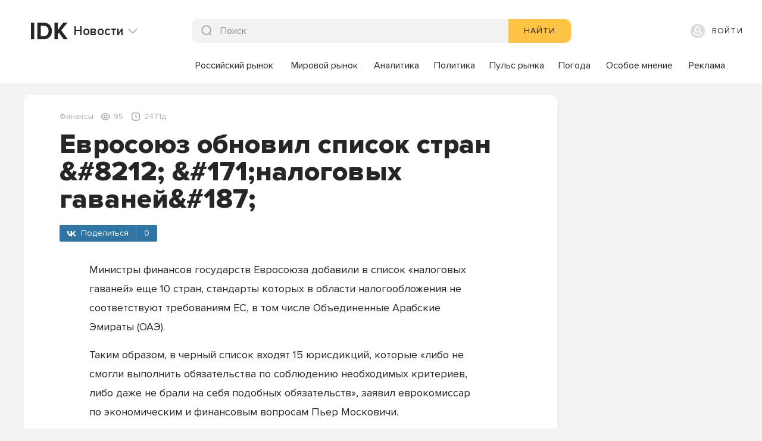

--- FILE ---
content_type: text/html; charset=utf-8
request_url: https://exp.idk.ru/news/economy/evrosoyuz-obnovil-spisok-stran-nalogovykh-gavanej/478672/
body_size: 60752
content:
<!DOCTYPE html><html lang="en" data-beasties-container><head>
    <meta charset="utf-8">
    <title>Евросоюз обновил список стран &amp;#8212; &amp;#171;налоговых гаваней&amp;#187; | IDK.ru</title>
    <base href="/">
    <meta name="viewport" content="width=device-width, initial-scale=1">
    <link rel="icon" type="image/svg+xml" href="/assets/infosys-ng-static-lib/images/design/icons/1_Interface/IDK_Element_38x40.svg">
  <style>:root{--is-color-50: #f6f6f7;--is-color-100: #eeeeef;--is-color-200: #cccccc;--is-color-300: #a3a4a4;--is-color-400: #404040;--is-color-500: #FFC443;--is-color-600: #F1A500;--is-color-700: #FFFAEE;--is-color-800: #ffffff;--is-color-900: #dfe4ec;--is-color-1000: #ff5544;--is-color-1100: #7f8fa4;--is-color-1200: #f2f2f2;--is-color-1300: #C9CBCF;--is-color-A100: #a6a9b1;--is-color-A200: #a8a8a8;--is-color-A300: #8d8d8d;--is-color-A400: #262626;--is-color-A600: #28bc00;--is-color-A700: #ff564e;--is-color-A800: #d2d4d8;--is-color-A900: #b3bac8;--is-color-A1000: #ff5544;--is-color-A1100: #f9f9f9;--is-color-A1200: #494e59;--is-color-A1300: #f3ae18;--is-color-contrast-50: #ffffff;--is-color-contrast-100: #dfe4ec;--is-color-contrast-200: #a6a9b1;--is-color-ontrast-300: #a8a8a8;--is-color-contrast-400: #8d8d8d;--is-color-contrast-500: #262626;--is-color-contrast-600: #2c2c2c;--is-color-contrast-700: #363636;--is-color-contrast-800: #414141;--is-color-contrast-900: #e4e5e7;--is-color-contrast-A100: #edeeef;--is-color-contrast-A200: #f3f3f3;--is-color-contrast-A400: #f0f3f8;--is-color-contrast-A700: #f8f9f9;--is-color-contrast-A800: #d2d4d8;--is-color-contrast-A900: #b3bac8;--is-color-contrast-A1000: #ff5544;--is-color-contrast-A1100: #f9f9f9;--is-color-grey: #8a919e}:root{--is-color-bg-primary:#F3F3F3;--is-color-bg-secondary:#FFFFFF;--is-color-btn-primary:#FFC443;--is-color-btn-secondary:#F1A500;--is-color-btn-tertiary:#FFFAEE;--is-color-btn-quaternary:#EEEEEF;--is-color-btn-fivefold:#E4E5E7;--is-color-btn-sixfold:#F6F6F7;--is-color-inp-primary:#CCCCCC;--is-color-inp-secondary:#A6A9B1;--is-color-inp-tertiary:#FFC443;--is-color-inp-quaternary:#FFFFFF;--is-color-inp-fivefold:#F2F2F2;--is-color-inp-sixfold:#F6F6F7;--is-color-inp-septenary:#F8F9F9;--is-color-inp-octal:#EEEEEF;--is-color-inp-decimal:#262626;--is-color-inp-error:#FF5544;--is-color-text-primary:#262626;--is-color-text-secondary:#8A919E;--is-color-text-error:#FF5544;--is-color-text-success:#0AC206;--is-color-icon-primary:#262626;--is-color-icon-secondary:#8A919E;--is-color-icon-delete:#FF5544;--is-color-chart1:#65589A;--is-color-chart2:#833C8A;--is-color-chart3:#BB487C;--is-color-chart4:#FF399A;--is-color-chart5:#28BC00;--is-color-chart6:#62FA00;--is-color-chart7:#4AC49E;--is-color-chart8:#1DF4AC;--is-color-chart9:#B33838;--is-color-chart10:#FF564E;--is-color-chart11:#FF3C5E;--is-color-chart12:#F9FF06;--is-color-chart13:#00FAFA;--is-color-chart14:#77A9FF}@media screen and (max-width: 959px){.screen-lt-md.hide{display:none}}@media screen and (min-width: 960px){.screen-gt-sm.hide{display:none}}html{--mat-ripple-color: rgba(0, 0, 0, .1)}html{--mat-option-selected-state-label-text-color: #ffc443;--mat-option-label-text-color: rgba(0, 0, 0, .87);--mat-option-hover-state-layer-color: rgba(0, 0, 0, .04);--mat-option-focus-state-layer-color: rgba(0, 0, 0, .04);--mat-option-selected-state-layer-color: rgba(0, 0, 0, .04)}html{--mat-optgroup-label-text-color: rgba(0, 0, 0, .87)}html{--mat-full-pseudo-checkbox-selected-icon-color: #ff564e;--mat-full-pseudo-checkbox-selected-checkmark-color: #fafafa;--mat-full-pseudo-checkbox-unselected-icon-color: rgba(0, 0, 0, .54);--mat-full-pseudo-checkbox-disabled-selected-checkmark-color: #fafafa;--mat-full-pseudo-checkbox-disabled-unselected-icon-color: #b0b0b0;--mat-full-pseudo-checkbox-disabled-selected-icon-color: #b0b0b0}html{--mat-minimal-pseudo-checkbox-selected-checkmark-color: #ff564e;--mat-minimal-pseudo-checkbox-disabled-selected-checkmark-color: #b0b0b0}.mat-primary{--mat-full-pseudo-checkbox-selected-icon-color: #ffc443;--mat-full-pseudo-checkbox-selected-checkmark-color: #fafafa;--mat-full-pseudo-checkbox-unselected-icon-color: rgba(0, 0, 0, .54);--mat-full-pseudo-checkbox-disabled-selected-checkmark-color: #fafafa;--mat-full-pseudo-checkbox-disabled-unselected-icon-color: #b0b0b0;--mat-full-pseudo-checkbox-disabled-selected-icon-color: #b0b0b0}.mat-primary{--mat-minimal-pseudo-checkbox-selected-checkmark-color: #ffc443;--mat-minimal-pseudo-checkbox-disabled-selected-checkmark-color: #b0b0b0}html{--mat-app-background-color: #fafafa;--mat-app-text-color: rgba(0, 0, 0, .87);--mat-app-elevation-shadow-level-0: 0px 0px 0px 0px rgba(0, 0, 0, .2), 0px 0px 0px 0px rgba(0, 0, 0, .14), 0px 0px 0px 0px rgba(0, 0, 0, .12);--mat-app-elevation-shadow-level-1: 0px 2px 1px -1px rgba(0, 0, 0, .2), 0px 1px 1px 0px rgba(0, 0, 0, .14), 0px 1px 3px 0px rgba(0, 0, 0, .12);--mat-app-elevation-shadow-level-2: 0px 3px 1px -2px rgba(0, 0, 0, .2), 0px 2px 2px 0px rgba(0, 0, 0, .14), 0px 1px 5px 0px rgba(0, 0, 0, .12);--mat-app-elevation-shadow-level-3: 0px 3px 3px -2px rgba(0, 0, 0, .2), 0px 3px 4px 0px rgba(0, 0, 0, .14), 0px 1px 8px 0px rgba(0, 0, 0, .12);--mat-app-elevation-shadow-level-4: 0px 2px 4px -1px rgba(0, 0, 0, .2), 0px 4px 5px 0px rgba(0, 0, 0, .14), 0px 1px 10px 0px rgba(0, 0, 0, .12);--mat-app-elevation-shadow-level-5: 0px 3px 5px -1px rgba(0, 0, 0, .2), 0px 5px 8px 0px rgba(0, 0, 0, .14), 0px 1px 14px 0px rgba(0, 0, 0, .12);--mat-app-elevation-shadow-level-6: 0px 3px 5px -1px rgba(0, 0, 0, .2), 0px 6px 10px 0px rgba(0, 0, 0, .14), 0px 1px 18px 0px rgba(0, 0, 0, .12);--mat-app-elevation-shadow-level-7: 0px 4px 5px -2px rgba(0, 0, 0, .2), 0px 7px 10px 1px rgba(0, 0, 0, .14), 0px 2px 16px 1px rgba(0, 0, 0, .12);--mat-app-elevation-shadow-level-8: 0px 5px 5px -3px rgba(0, 0, 0, .2), 0px 8px 10px 1px rgba(0, 0, 0, .14), 0px 3px 14px 2px rgba(0, 0, 0, .12);--mat-app-elevation-shadow-level-9: 0px 5px 6px -3px rgba(0, 0, 0, .2), 0px 9px 12px 1px rgba(0, 0, 0, .14), 0px 3px 16px 2px rgba(0, 0, 0, .12);--mat-app-elevation-shadow-level-10: 0px 6px 6px -3px rgba(0, 0, 0, .2), 0px 10px 14px 1px rgba(0, 0, 0, .14), 0px 4px 18px 3px rgba(0, 0, 0, .12);--mat-app-elevation-shadow-level-11: 0px 6px 7px -4px rgba(0, 0, 0, .2), 0px 11px 15px 1px rgba(0, 0, 0, .14), 0px 4px 20px 3px rgba(0, 0, 0, .12);--mat-app-elevation-shadow-level-12: 0px 7px 8px -4px rgba(0, 0, 0, .2), 0px 12px 17px 2px rgba(0, 0, 0, .14), 0px 5px 22px 4px rgba(0, 0, 0, .12);--mat-app-elevation-shadow-level-13: 0px 7px 8px -4px rgba(0, 0, 0, .2), 0px 13px 19px 2px rgba(0, 0, 0, .14), 0px 5px 24px 4px rgba(0, 0, 0, .12);--mat-app-elevation-shadow-level-14: 0px 7px 9px -4px rgba(0, 0, 0, .2), 0px 14px 21px 2px rgba(0, 0, 0, .14), 0px 5px 26px 4px rgba(0, 0, 0, .12);--mat-app-elevation-shadow-level-15: 0px 8px 9px -5px rgba(0, 0, 0, .2), 0px 15px 22px 2px rgba(0, 0, 0, .14), 0px 6px 28px 5px rgba(0, 0, 0, .12);--mat-app-elevation-shadow-level-16: 0px 8px 10px -5px rgba(0, 0, 0, .2), 0px 16px 24px 2px rgba(0, 0, 0, .14), 0px 6px 30px 5px rgba(0, 0, 0, .12);--mat-app-elevation-shadow-level-17: 0px 8px 11px -5px rgba(0, 0, 0, .2), 0px 17px 26px 2px rgba(0, 0, 0, .14), 0px 6px 32px 5px rgba(0, 0, 0, .12);--mat-app-elevation-shadow-level-18: 0px 9px 11px -5px rgba(0, 0, 0, .2), 0px 18px 28px 2px rgba(0, 0, 0, .14), 0px 7px 34px 6px rgba(0, 0, 0, .12);--mat-app-elevation-shadow-level-19: 0px 9px 12px -6px rgba(0, 0, 0, .2), 0px 19px 29px 2px rgba(0, 0, 0, .14), 0px 7px 36px 6px rgba(0, 0, 0, .12);--mat-app-elevation-shadow-level-20: 0px 10px 13px -6px rgba(0, 0, 0, .2), 0px 20px 31px 3px rgba(0, 0, 0, .14), 0px 8px 38px 7px rgba(0, 0, 0, .12);--mat-app-elevation-shadow-level-21: 0px 10px 13px -6px rgba(0, 0, 0, .2), 0px 21px 33px 3px rgba(0, 0, 0, .14), 0px 8px 40px 7px rgba(0, 0, 0, .12);--mat-app-elevation-shadow-level-22: 0px 10px 14px -6px rgba(0, 0, 0, .2), 0px 22px 35px 3px rgba(0, 0, 0, .14), 0px 8px 42px 7px rgba(0, 0, 0, .12);--mat-app-elevation-shadow-level-23: 0px 11px 14px -7px rgba(0, 0, 0, .2), 0px 23px 36px 3px rgba(0, 0, 0, .14), 0px 9px 44px 8px rgba(0, 0, 0, .12);--mat-app-elevation-shadow-level-24: 0px 11px 15px -7px rgba(0, 0, 0, .2), 0px 24px 38px 3px rgba(0, 0, 0, .14), 0px 9px 46px 8px rgba(0, 0, 0, .12)}html{--mat-option-label-text-font: Roboto, sans-serif;--mat-option-label-text-line-height: 24px;--mat-option-label-text-size: 16px;--mat-option-label-text-tracking: .03125em;--mat-option-label-text-weight: 400}html{--mat-optgroup-label-text-font: Roboto, sans-serif;--mat-optgroup-label-text-line-height: 24px;--mat-optgroup-label-text-size: 16px;--mat-optgroup-label-text-tracking: .03125em;--mat-optgroup-label-text-weight: 400}html{--mdc-elevated-card-container-shape: 4px}html{--mdc-outlined-card-container-shape: 4px;--mdc-outlined-card-outline-width: 1px}html{--mdc-elevated-card-container-color: white;--mdc-elevated-card-container-elevation: 0px 2px 1px -1px rgba(0, 0, 0, .2), 0px 1px 1px 0px rgba(0, 0, 0, .14), 0px 1px 3px 0px rgba(0, 0, 0, .12)}html{--mdc-outlined-card-container-color: white;--mdc-outlined-card-outline-color: rgba(0, 0, 0, .12);--mdc-outlined-card-container-elevation: 0px 0px 0px 0px rgba(0, 0, 0, .2), 0px 0px 0px 0px rgba(0, 0, 0, .14), 0px 0px 0px 0px rgba(0, 0, 0, .12)}html{--mat-card-subtitle-text-color: rgba(0, 0, 0, .54)}html{--mat-card-title-text-font: Roboto, sans-serif;--mat-card-title-text-line-height: 32px;--mat-card-title-text-size: 20px;--mat-card-title-text-tracking: .0125em;--mat-card-title-text-weight: 500;--mat-card-subtitle-text-font: Roboto, sans-serif;--mat-card-subtitle-text-line-height: 22px;--mat-card-subtitle-text-size: 14px;--mat-card-subtitle-text-tracking: .0071428571em;--mat-card-subtitle-text-weight: 500}html{--mdc-linear-progress-active-indicator-height: 4px;--mdc-linear-progress-track-height: 4px;--mdc-linear-progress-track-shape: 0}html{--mdc-plain-tooltip-container-shape: 4px;--mdc-plain-tooltip-supporting-text-line-height: 16px}html{--mdc-plain-tooltip-container-color: #616161;--mdc-plain-tooltip-supporting-text-color: #fff}html{--mdc-plain-tooltip-supporting-text-font: Roboto, sans-serif;--mdc-plain-tooltip-supporting-text-size: 12px;--mdc-plain-tooltip-supporting-text-weight: 400;--mdc-plain-tooltip-supporting-text-tracking: .0333333333em}html{--mdc-filled-text-field-active-indicator-height: 1px;--mdc-filled-text-field-focus-active-indicator-height: 2px;--mdc-filled-text-field-container-shape: 4px}html{--mdc-outlined-text-field-outline-width: 1px;--mdc-outlined-text-field-focus-outline-width: 2px;--mdc-outlined-text-field-container-shape: 4px}html{--mdc-filled-text-field-caret-color: #ffc443;--mdc-filled-text-field-focus-active-indicator-color: #ffc443;--mdc-filled-text-field-focus-label-text-color: rgba(255, 196, 67, .87);--mdc-filled-text-field-container-color: rgb(244.8, 244.8, 244.8);--mdc-filled-text-field-disabled-container-color: rgb(249.9, 249.9, 249.9);--mdc-filled-text-field-label-text-color: rgba(0, 0, 0, .6);--mdc-filled-text-field-hover-label-text-color: rgba(0, 0, 0, .6);--mdc-filled-text-field-disabled-label-text-color: rgba(0, 0, 0, .38);--mdc-filled-text-field-input-text-color: rgba(0, 0, 0, .87);--mdc-filled-text-field-disabled-input-text-color: rgba(0, 0, 0, .38);--mdc-filled-text-field-input-text-placeholder-color: rgba(0, 0, 0, .6);--mdc-filled-text-field-error-hover-label-text-color: #ff564e;--mdc-filled-text-field-error-focus-label-text-color: #ff564e;--mdc-filled-text-field-error-label-text-color: #ff564e;--mdc-filled-text-field-error-caret-color: #ff564e;--mdc-filled-text-field-active-indicator-color: rgba(0, 0, 0, .42);--mdc-filled-text-field-disabled-active-indicator-color: rgba(0, 0, 0, .06);--mdc-filled-text-field-hover-active-indicator-color: rgba(0, 0, 0, .87);--mdc-filled-text-field-error-active-indicator-color: #ff564e;--mdc-filled-text-field-error-focus-active-indicator-color: #ff564e;--mdc-filled-text-field-error-hover-active-indicator-color: #ff564e}html{--mdc-outlined-text-field-caret-color: #ffc443;--mdc-outlined-text-field-focus-outline-color: #ffc443;--mdc-outlined-text-field-focus-label-text-color: rgba(255, 196, 67, .87);--mdc-outlined-text-field-label-text-color: rgba(0, 0, 0, .6);--mdc-outlined-text-field-hover-label-text-color: rgba(0, 0, 0, .6);--mdc-outlined-text-field-disabled-label-text-color: rgba(0, 0, 0, .38);--mdc-outlined-text-field-input-text-color: rgba(0, 0, 0, .87);--mdc-outlined-text-field-disabled-input-text-color: rgba(0, 0, 0, .38);--mdc-outlined-text-field-input-text-placeholder-color: rgba(0, 0, 0, .6);--mdc-outlined-text-field-error-caret-color: #ff564e;--mdc-outlined-text-field-error-focus-label-text-color: #ff564e;--mdc-outlined-text-field-error-label-text-color: #ff564e;--mdc-outlined-text-field-error-hover-label-text-color: #ff564e;--mdc-outlined-text-field-outline-color: rgba(0, 0, 0, .38);--mdc-outlined-text-field-disabled-outline-color: rgba(0, 0, 0, .06);--mdc-outlined-text-field-hover-outline-color: rgba(0, 0, 0, .87);--mdc-outlined-text-field-error-focus-outline-color: #ff564e;--mdc-outlined-text-field-error-hover-outline-color: #ff564e;--mdc-outlined-text-field-error-outline-color: #ff564e}html{--mat-form-field-focus-select-arrow-color: rgba(255, 196, 67, .87);--mat-form-field-disabled-input-text-placeholder-color: rgba(0, 0, 0, .38);--mat-form-field-state-layer-color: rgba(0, 0, 0, .87);--mat-form-field-error-text-color: #ff564e;--mat-form-field-select-option-text-color: inherit;--mat-form-field-select-disabled-option-text-color: GrayText;--mat-form-field-leading-icon-color: unset;--mat-form-field-disabled-leading-icon-color: unset;--mat-form-field-trailing-icon-color: unset;--mat-form-field-disabled-trailing-icon-color: unset;--mat-form-field-error-focus-trailing-icon-color: unset;--mat-form-field-error-hover-trailing-icon-color: unset;--mat-form-field-error-trailing-icon-color: unset;--mat-form-field-enabled-select-arrow-color: rgba(0, 0, 0, .54);--mat-form-field-disabled-select-arrow-color: rgba(0, 0, 0, .38);--mat-form-field-hover-state-layer-opacity: .04;--mat-form-field-focus-state-layer-opacity: .08}html{--mat-form-field-container-height: 56px;--mat-form-field-filled-label-display: block;--mat-form-field-container-vertical-padding: 16px;--mat-form-field-filled-with-label-container-padding-top: 24px;--mat-form-field-filled-with-label-container-padding-bottom: 8px}html{--mdc-filled-text-field-label-text-font: Roboto, sans-serif;--mdc-filled-text-field-label-text-size: 16px;--mdc-filled-text-field-label-text-tracking: .03125em;--mdc-filled-text-field-label-text-weight: 400}html{--mdc-outlined-text-field-label-text-font: Roboto, sans-serif;--mdc-outlined-text-field-label-text-size: 16px;--mdc-outlined-text-field-label-text-tracking: .03125em;--mdc-outlined-text-field-label-text-weight: 400}html{--mat-form-field-container-text-font: Roboto, sans-serif;--mat-form-field-container-text-line-height: 24px;--mat-form-field-container-text-size: 16px;--mat-form-field-container-text-tracking: .03125em;--mat-form-field-container-text-weight: 400;--mat-form-field-outlined-label-text-populated-size: 16px;--mat-form-field-subscript-text-font: Roboto, sans-serif;--mat-form-field-subscript-text-line-height: 20px;--mat-form-field-subscript-text-size: 12px;--mat-form-field-subscript-text-tracking: .0333333333em;--mat-form-field-subscript-text-weight: 400}html{--mat-select-container-elevation-shadow: 0px 5px 5px -3px rgba(0, 0, 0, .2), 0px 8px 10px 1px rgba(0, 0, 0, .14), 0px 3px 14px 2px rgba(0, 0, 0, .12)}html{--mat-select-panel-background-color: white;--mat-select-enabled-trigger-text-color: rgba(0, 0, 0, .87);--mat-select-disabled-trigger-text-color: rgba(0, 0, 0, .38);--mat-select-placeholder-text-color: rgba(0, 0, 0, .6);--mat-select-enabled-arrow-color: rgba(0, 0, 0, .54);--mat-select-disabled-arrow-color: rgba(0, 0, 0, .38);--mat-select-focused-arrow-color: rgba(255, 196, 67, .87);--mat-select-invalid-arrow-color: rgba(255, 86, 78, .87)}html{--mat-select-arrow-transform: translateY(-8px)}html{--mat-select-trigger-text-font: Roboto, sans-serif;--mat-select-trigger-text-line-height: 24px;--mat-select-trigger-text-size: 16px;--mat-select-trigger-text-tracking: .03125em;--mat-select-trigger-text-weight: 400}html{--mat-autocomplete-container-shape: 4px;--mat-autocomplete-container-elevation-shadow: 0px 5px 5px -3px rgba(0, 0, 0, .2), 0px 8px 10px 1px rgba(0, 0, 0, .14), 0px 3px 14px 2px rgba(0, 0, 0, .12)}html{--mat-autocomplete-background-color: white}html{--mdc-dialog-container-shape: 4px}html{--mat-dialog-container-elevation-shadow: 0px 11px 15px -7px rgba(0, 0, 0, .2), 0px 24px 38px 3px rgba(0, 0, 0, .14), 0px 9px 46px 8px rgba(0, 0, 0, .12);--mat-dialog-container-max-width: 80vw;--mat-dialog-container-small-max-width: 80vw;--mat-dialog-container-min-width: 0;--mat-dialog-actions-alignment: start;--mat-dialog-actions-padding: 8px;--mat-dialog-content-padding: 20px 24px;--mat-dialog-with-actions-content-padding: 20px 24px;--mat-dialog-headline-padding: 0 24px 9px}html{--mdc-dialog-container-color: white;--mdc-dialog-subhead-color: rgba(0, 0, 0, .87);--mdc-dialog-supporting-text-color: rgba(0, 0, 0, .6)}html{--mdc-dialog-subhead-font: Roboto, sans-serif;--mdc-dialog-subhead-line-height: 32px;--mdc-dialog-subhead-size: 20px;--mdc-dialog-subhead-weight: 500;--mdc-dialog-subhead-tracking: .0125em;--mdc-dialog-supporting-text-font: Roboto, sans-serif;--mdc-dialog-supporting-text-line-height: 24px;--mdc-dialog-supporting-text-size: 16px;--mdc-dialog-supporting-text-weight: 400;--mdc-dialog-supporting-text-tracking: .03125em}html{--mdc-switch-disabled-selected-icon-opacity: .38;--mdc-switch-disabled-track-opacity: .12;--mdc-switch-disabled-unselected-icon-opacity: .38;--mdc-switch-handle-height: 20px;--mdc-switch-handle-shape: 10px;--mdc-switch-handle-width: 20px;--mdc-switch-selected-icon-size: 18px;--mdc-switch-track-height: 14px;--mdc-switch-track-shape: 7px;--mdc-switch-track-width: 36px;--mdc-switch-unselected-icon-size: 18px;--mdc-switch-selected-focus-state-layer-opacity: .12;--mdc-switch-selected-hover-state-layer-opacity: .04;--mdc-switch-selected-pressed-state-layer-opacity: .1;--mdc-switch-unselected-focus-state-layer-opacity: .12;--mdc-switch-unselected-hover-state-layer-opacity: .04;--mdc-switch-unselected-pressed-state-layer-opacity: .1}html{--mdc-switch-selected-focus-state-layer-color: #f1a500;--mdc-switch-selected-handle-color: #f1a500;--mdc-switch-selected-hover-state-layer-color: #f1a500;--mdc-switch-selected-pressed-state-layer-color: #f1a500;--mdc-switch-selected-focus-handle-color: #dfe4ec;--mdc-switch-selected-hover-handle-color: #dfe4ec;--mdc-switch-selected-pressed-handle-color: #dfe4ec;--mdc-switch-selected-focus-track-color: #a3a4a4;--mdc-switch-selected-hover-track-color: #a3a4a4;--mdc-switch-selected-pressed-track-color: #a3a4a4;--mdc-switch-selected-track-color: #a3a4a4;--mdc-switch-disabled-selected-handle-color: #424242;--mdc-switch-disabled-selected-icon-color: #fff;--mdc-switch-disabled-selected-track-color: #424242;--mdc-switch-disabled-unselected-handle-color: #424242;--mdc-switch-disabled-unselected-icon-color: #fff;--mdc-switch-disabled-unselected-track-color: #424242;--mdc-switch-handle-surface-color: #fff;--mdc-switch-selected-icon-color: #fff;--mdc-switch-unselected-focus-handle-color: #212121;--mdc-switch-unselected-focus-state-layer-color: #424242;--mdc-switch-unselected-focus-track-color: #e0e0e0;--mdc-switch-unselected-handle-color: #616161;--mdc-switch-unselected-hover-handle-color: #212121;--mdc-switch-unselected-hover-state-layer-color: #424242;--mdc-switch-unselected-hover-track-color: #e0e0e0;--mdc-switch-unselected-icon-color: #fff;--mdc-switch-unselected-pressed-handle-color: #212121;--mdc-switch-unselected-pressed-state-layer-color: #424242;--mdc-switch-unselected-pressed-track-color: #e0e0e0;--mdc-switch-unselected-track-color: #e0e0e0;--mdc-switch-handle-elevation-shadow: 0px 2px 1px -1px rgba(0, 0, 0, .2), 0px 1px 1px 0px rgba(0, 0, 0, .14), 0px 1px 3px 0px rgba(0, 0, 0, .12);--mdc-switch-disabled-handle-elevation-shadow: 0px 0px 0px 0px rgba(0, 0, 0, .2), 0px 0px 0px 0px rgba(0, 0, 0, .14), 0px 0px 0px 0px rgba(0, 0, 0, .12)}html{--mdc-switch-disabled-label-text-color: rgba(0, 0, 0, .38)}html{--mdc-switch-state-layer-size: 40px}html{--mdc-radio-disabled-selected-icon-opacity: .38;--mdc-radio-disabled-unselected-icon-opacity: .38;--mdc-radio-state-layer-size: 40px}html{--mdc-radio-state-layer-size: 40px}html{--mat-radio-touch-target-display: block}html{--mat-radio-label-text-font: Roboto, sans-serif;--mat-radio-label-text-line-height: 20px;--mat-radio-label-text-size: 14px;--mat-radio-label-text-tracking: .0178571429em;--mat-radio-label-text-weight: 400}html{--mdc-slider-active-track-height: 6px;--mdc-slider-active-track-shape: 9999px;--mdc-slider-handle-height: 20px;--mdc-slider-handle-shape: 50%;--mdc-slider-handle-width: 20px;--mdc-slider-inactive-track-height: 4px;--mdc-slider-inactive-track-shape: 9999px;--mdc-slider-with-overlap-handle-outline-width: 1px;--mdc-slider-with-tick-marks-active-container-opacity: .6;--mdc-slider-with-tick-marks-container-shape: 50%;--mdc-slider-with-tick-marks-container-size: 2px;--mdc-slider-with-tick-marks-inactive-container-opacity: .6;--mdc-slider-handle-elevation: 0px 2px 1px -1px rgba(0, 0, 0, .2), 0px 1px 1px 0px rgba(0, 0, 0, .14), 0px 1px 3px 0px rgba(0, 0, 0, .12)}html{--mat-slider-value-indicator-width: auto;--mat-slider-value-indicator-height: 32px;--mat-slider-value-indicator-caret-display: block;--mat-slider-value-indicator-border-radius: 4px;--mat-slider-value-indicator-padding: 0 12px;--mat-slider-value-indicator-text-transform: none;--mat-slider-value-indicator-container-transform: translateX(-50%)}html{--mdc-slider-handle-color: #ffc443;--mdc-slider-focus-handle-color: #ffc443;--mdc-slider-hover-handle-color: #ffc443;--mdc-slider-active-track-color: #ffc443;--mdc-slider-inactive-track-color: #ffc443;--mdc-slider-with-tick-marks-inactive-container-color: #ffc443;--mdc-slider-with-tick-marks-active-container-color: #262626;--mdc-slider-disabled-active-track-color: #000;--mdc-slider-disabled-handle-color: #000;--mdc-slider-disabled-inactive-track-color: #000;--mdc-slider-label-container-color: #000;--mdc-slider-label-label-text-color: #fff;--mdc-slider-with-overlap-handle-outline-color: #fff;--mdc-slider-with-tick-marks-disabled-container-color: #000}html{--mat-slider-ripple-color: #ffc443;--mat-slider-hover-state-layer-color: rgba(255, 196, 67, .05);--mat-slider-focus-state-layer-color: rgba(255, 196, 67, .2);--mat-slider-value-indicator-opacity: .6}html{--mdc-slider-label-label-text-font: Roboto, sans-serif;--mdc-slider-label-label-text-size: 14px;--mdc-slider-label-label-text-line-height: 22px;--mdc-slider-label-label-text-tracking: .0071428571em;--mdc-slider-label-label-text-weight: 500}html{--mat-menu-container-shape: 4px;--mat-menu-divider-bottom-spacing: 0;--mat-menu-divider-top-spacing: 0;--mat-menu-item-spacing: 16px;--mat-menu-item-icon-size: 24px;--mat-menu-item-leading-spacing: 16px;--mat-menu-item-trailing-spacing: 16px;--mat-menu-item-with-icon-leading-spacing: 16px;--mat-menu-item-with-icon-trailing-spacing: 16px;--mat-menu-container-elevation-shadow: 0px 5px 5px -3px rgba(0, 0, 0, .2), 0px 8px 10px 1px rgba(0, 0, 0, .14), 0px 3px 14px 2px rgba(0, 0, 0, .12)}html{--mat-menu-item-label-text-color: rgba(0, 0, 0, .87);--mat-menu-item-icon-color: rgba(0, 0, 0, .87);--mat-menu-item-hover-state-layer-color: rgba(0, 0, 0, .04);--mat-menu-item-focus-state-layer-color: rgba(0, 0, 0, .04);--mat-menu-container-color: white;--mat-menu-divider-color: rgba(0, 0, 0, .12)}html{--mat-menu-item-label-text-font: Roboto, sans-serif;--mat-menu-item-label-text-size: 16px;--mat-menu-item-label-text-tracking: .03125em;--mat-menu-item-label-text-line-height: 24px;--mat-menu-item-label-text-weight: 400}html{--mdc-list-list-item-container-shape: 0;--mdc-list-list-item-leading-avatar-shape: 50%;--mdc-list-list-item-container-color: transparent;--mdc-list-list-item-selected-container-color: transparent;--mdc-list-list-item-leading-avatar-color: transparent;--mdc-list-list-item-leading-icon-size: 24px;--mdc-list-list-item-leading-avatar-size: 40px;--mdc-list-list-item-trailing-icon-size: 24px;--mdc-list-list-item-disabled-state-layer-color: transparent;--mdc-list-list-item-disabled-state-layer-opacity: 0;--mdc-list-list-item-disabled-label-text-opacity: .38;--mdc-list-list-item-disabled-leading-icon-opacity: .38;--mdc-list-list-item-disabled-trailing-icon-opacity: .38}html{--mat-list-active-indicator-color: transparent;--mat-list-active-indicator-shape: 4px}html{--mdc-list-list-item-label-text-color: rgba(0, 0, 0, .87);--mdc-list-list-item-supporting-text-color: rgba(0, 0, 0, .54);--mdc-list-list-item-leading-icon-color: rgba(0, 0, 0, .38);--mdc-list-list-item-trailing-supporting-text-color: rgba(0, 0, 0, .38);--mdc-list-list-item-trailing-icon-color: rgba(0, 0, 0, .38);--mdc-list-list-item-selected-trailing-icon-color: rgba(0, 0, 0, .38);--mdc-list-list-item-disabled-label-text-color: black;--mdc-list-list-item-disabled-leading-icon-color: black;--mdc-list-list-item-disabled-trailing-icon-color: black;--mdc-list-list-item-hover-label-text-color: rgba(0, 0, 0, .87);--mdc-list-list-item-hover-leading-icon-color: rgba(0, 0, 0, .38);--mdc-list-list-item-hover-trailing-icon-color: rgba(0, 0, 0, .38);--mdc-list-list-item-focus-label-text-color: rgba(0, 0, 0, .87);--mdc-list-list-item-hover-state-layer-color: black;--mdc-list-list-item-hover-state-layer-opacity: .04;--mdc-list-list-item-focus-state-layer-color: black;--mdc-list-list-item-focus-state-layer-opacity: .12}html{--mdc-list-list-item-one-line-container-height: 48px;--mdc-list-list-item-two-line-container-height: 64px;--mdc-list-list-item-three-line-container-height: 88px}html{--mat-list-list-item-leading-icon-start-space: 16px;--mat-list-list-item-leading-icon-end-space: 32px}html{--mdc-list-list-item-label-text-font: Roboto, sans-serif;--mdc-list-list-item-label-text-line-height: 24px;--mdc-list-list-item-label-text-size: 16px;--mdc-list-list-item-label-text-tracking: .03125em;--mdc-list-list-item-label-text-weight: 400;--mdc-list-list-item-supporting-text-font: Roboto, sans-serif;--mdc-list-list-item-supporting-text-line-height: 20px;--mdc-list-list-item-supporting-text-size: 14px;--mdc-list-list-item-supporting-text-tracking: .0178571429em;--mdc-list-list-item-supporting-text-weight: 400;--mdc-list-list-item-trailing-supporting-text-font: Roboto, sans-serif;--mdc-list-list-item-trailing-supporting-text-line-height: 20px;--mdc-list-list-item-trailing-supporting-text-size: 12px;--mdc-list-list-item-trailing-supporting-text-tracking: .0333333333em;--mdc-list-list-item-trailing-supporting-text-weight: 400}html{--mat-paginator-container-text-color: rgba(0, 0, 0, .87);--mat-paginator-container-background-color: white;--mat-paginator-enabled-icon-color: rgba(0, 0, 0, .54);--mat-paginator-disabled-icon-color: rgba(0, 0, 0, .12)}html{--mat-paginator-container-size: 56px;--mat-paginator-form-field-container-height: 40px;--mat-paginator-form-field-container-vertical-padding: 8px;--mat-paginator-touch-target-display: block}html{--mat-paginator-container-text-font: Roboto, sans-serif;--mat-paginator-container-text-line-height: 20px;--mat-paginator-container-text-size: 12px;--mat-paginator-container-text-tracking: .0333333333em;--mat-paginator-container-text-weight: 400;--mat-paginator-select-trigger-text-size: 12px}html{--mdc-secondary-navigation-tab-container-height: 48px}html{--mdc-tab-indicator-active-indicator-height: 2px;--mdc-tab-indicator-active-indicator-shape: 0}html{--mat-tab-header-divider-color: transparent;--mat-tab-header-divider-height: 0}html{--mdc-checkbox-disabled-selected-checkmark-color: #fff;--mdc-checkbox-selected-focus-state-layer-opacity: .16;--mdc-checkbox-selected-hover-state-layer-opacity: .04;--mdc-checkbox-selected-pressed-state-layer-opacity: .16;--mdc-checkbox-unselected-focus-state-layer-opacity: .16;--mdc-checkbox-unselected-hover-state-layer-opacity: .04;--mdc-checkbox-unselected-pressed-state-layer-opacity: .16}html{--mdc-checkbox-disabled-selected-icon-color: rgba(0, 0, 0, .38);--mdc-checkbox-disabled-unselected-icon-color: rgba(0, 0, 0, .38);--mdc-checkbox-selected-checkmark-color: #f8f9f9;--mdc-checkbox-selected-focus-icon-color: #ff564e;--mdc-checkbox-selected-hover-icon-color: #ff564e;--mdc-checkbox-selected-icon-color: #ff564e;--mdc-checkbox-selected-pressed-icon-color: #ff564e;--mdc-checkbox-unselected-focus-icon-color: #212121;--mdc-checkbox-unselected-hover-icon-color: #212121;--mdc-checkbox-unselected-icon-color: rgba(0, 0, 0, .54);--mdc-checkbox-selected-focus-state-layer-color: #ff564e;--mdc-checkbox-selected-hover-state-layer-color: #ff564e;--mdc-checkbox-selected-pressed-state-layer-color: #ff564e;--mdc-checkbox-unselected-focus-state-layer-color: black;--mdc-checkbox-unselected-hover-state-layer-color: black;--mdc-checkbox-unselected-pressed-state-layer-color: black}html{--mat-checkbox-disabled-label-color: rgba(0, 0, 0, .38);--mat-checkbox-label-text-color: rgba(0, 0, 0, .87)}html{--mdc-checkbox-state-layer-size: 40px}html{--mat-checkbox-touch-target-display: block}html{--mat-checkbox-label-text-font: Roboto, sans-serif;--mat-checkbox-label-text-line-height: 20px;--mat-checkbox-label-text-size: 14px;--mat-checkbox-label-text-tracking: .0178571429em;--mat-checkbox-label-text-weight: 400}html{--mdc-text-button-container-shape: 4px;--mdc-text-button-keep-touch-target: false}html{--mdc-filled-button-container-shape: 4px;--mdc-filled-button-keep-touch-target: false}html{--mdc-protected-button-container-shape: 4px;--mdc-protected-button-container-elevation-shadow: 0px 3px 1px -2px rgba(0, 0, 0, .2), 0px 2px 2px 0px rgba(0, 0, 0, .14), 0px 1px 5px 0px rgba(0, 0, 0, .12);--mdc-protected-button-disabled-container-elevation-shadow: 0px 0px 0px 0px rgba(0, 0, 0, .2), 0px 0px 0px 0px rgba(0, 0, 0, .14), 0px 0px 0px 0px rgba(0, 0, 0, .12);--mdc-protected-button-focus-container-elevation-shadow: 0px 2px 4px -1px rgba(0, 0, 0, .2), 0px 4px 5px 0px rgba(0, 0, 0, .14), 0px 1px 10px 0px rgba(0, 0, 0, .12);--mdc-protected-button-hover-container-elevation-shadow: 0px 2px 4px -1px rgba(0, 0, 0, .2), 0px 4px 5px 0px rgba(0, 0, 0, .14), 0px 1px 10px 0px rgba(0, 0, 0, .12);--mdc-protected-button-pressed-container-elevation-shadow: 0px 5px 5px -3px rgba(0, 0, 0, .2), 0px 8px 10px 1px rgba(0, 0, 0, .14), 0px 3px 14px 2px rgba(0, 0, 0, .12)}html{--mdc-outlined-button-keep-touch-target: false;--mdc-outlined-button-outline-width: 1px;--mdc-outlined-button-container-shape: 4px}html{--mat-text-button-horizontal-padding: 8px;--mat-text-button-with-icon-horizontal-padding: 8px;--mat-text-button-icon-spacing: 8px;--mat-text-button-icon-offset: 0}html{--mat-filled-button-horizontal-padding: 16px;--mat-filled-button-icon-spacing: 8px;--mat-filled-button-icon-offset: -4px}html{--mat-protected-button-horizontal-padding: 16px;--mat-protected-button-icon-spacing: 8px;--mat-protected-button-icon-offset: -4px}html{--mat-outlined-button-horizontal-padding: 15px;--mat-outlined-button-icon-spacing: 8px;--mat-outlined-button-icon-offset: -4px}html{--mdc-text-button-label-text-color: black;--mdc-text-button-disabled-label-text-color: rgba(0, 0, 0, .38)}html{--mat-text-button-state-layer-color: black;--mat-text-button-disabled-state-layer-color: black;--mat-text-button-ripple-color: rgba(0, 0, 0, .1);--mat-text-button-hover-state-layer-opacity: .04;--mat-text-button-focus-state-layer-opacity: .12;--mat-text-button-pressed-state-layer-opacity: .12}html{--mdc-filled-button-container-color: white;--mdc-filled-button-label-text-color: black;--mdc-filled-button-disabled-container-color: rgba(0, 0, 0, .12);--mdc-filled-button-disabled-label-text-color: rgba(0, 0, 0, .38)}html{--mat-filled-button-state-layer-color: black;--mat-filled-button-disabled-state-layer-color: black;--mat-filled-button-ripple-color: rgba(0, 0, 0, .1);--mat-filled-button-hover-state-layer-opacity: .04;--mat-filled-button-focus-state-layer-opacity: .12;--mat-filled-button-pressed-state-layer-opacity: .12}html{--mdc-protected-button-container-color: white;--mdc-protected-button-label-text-color: black;--mdc-protected-button-disabled-container-color: rgba(0, 0, 0, .12);--mdc-protected-button-disabled-label-text-color: rgba(0, 0, 0, .38)}html{--mat-protected-button-state-layer-color: black;--mat-protected-button-disabled-state-layer-color: black;--mat-protected-button-ripple-color: rgba(0, 0, 0, .1);--mat-protected-button-hover-state-layer-opacity: .04;--mat-protected-button-focus-state-layer-opacity: .12;--mat-protected-button-pressed-state-layer-opacity: .12}html{--mdc-outlined-button-disabled-outline-color: rgba(0, 0, 0, .12);--mdc-outlined-button-disabled-label-text-color: rgba(0, 0, 0, .38);--mdc-outlined-button-label-text-color: black;--mdc-outlined-button-outline-color: rgba(0, 0, 0, .12)}html{--mat-outlined-button-state-layer-color: black;--mat-outlined-button-disabled-state-layer-color: black;--mat-outlined-button-ripple-color: rgba(0, 0, 0, .1);--mat-outlined-button-hover-state-layer-opacity: .04;--mat-outlined-button-focus-state-layer-opacity: .12;--mat-outlined-button-pressed-state-layer-opacity: .12}.mat-mdc-unelevated-button.mat-primary{--mdc-filled-button-container-color: #ffc443;--mdc-filled-button-label-text-color: #262626}.mat-mdc-unelevated-button.mat-primary{--mat-filled-button-state-layer-color: #262626;--mat-filled-button-ripple-color: rgba(38, 38, 38, .1)}html{--mdc-text-button-container-height: 36px}html{--mdc-filled-button-container-height: 36px}html{--mdc-protected-button-container-height: 36px}html{--mdc-outlined-button-container-height: 36px}html{--mat-text-button-touch-target-display: block}html{--mat-filled-button-touch-target-display: block}html{--mat-protected-button-touch-target-display: block}html{--mat-outlined-button-touch-target-display: block}html{--mdc-text-button-label-text-font: Roboto, sans-serif;--mdc-text-button-label-text-size: 14px;--mdc-text-button-label-text-tracking: .0892857143em;--mdc-text-button-label-text-weight: 500;--mdc-text-button-label-text-transform: none}html{--mdc-filled-button-label-text-font: Roboto, sans-serif;--mdc-filled-button-label-text-size: 14px;--mdc-filled-button-label-text-tracking: .0892857143em;--mdc-filled-button-label-text-weight: 500;--mdc-filled-button-label-text-transform: none}html{--mdc-protected-button-label-text-font: Roboto, sans-serif;--mdc-protected-button-label-text-size: 14px;--mdc-protected-button-label-text-tracking: .0892857143em;--mdc-protected-button-label-text-weight: 500;--mdc-protected-button-label-text-transform: none}html{--mdc-outlined-button-label-text-font: Roboto, sans-serif;--mdc-outlined-button-label-text-size: 14px;--mdc-outlined-button-label-text-tracking: .0892857143em;--mdc-outlined-button-label-text-weight: 500;--mdc-outlined-button-label-text-transform: none}html{--mdc-icon-button-icon-size: 24px}html{--mdc-icon-button-icon-color: inherit;--mdc-icon-button-disabled-icon-color: rgba(0, 0, 0, .38)}html{--mat-icon-button-state-layer-color: black;--mat-icon-button-disabled-state-layer-color: black;--mat-icon-button-ripple-color: rgba(0, 0, 0, .1);--mat-icon-button-hover-state-layer-opacity: .04;--mat-icon-button-focus-state-layer-opacity: .12;--mat-icon-button-pressed-state-layer-opacity: .12}html{--mat-icon-button-touch-target-display: block}.mat-mdc-icon-button.mat-mdc-button-base{--mdc-icon-button-state-layer-size: 48px;width:var(--mdc-icon-button-state-layer-size);height:var(--mdc-icon-button-state-layer-size);padding:12px}html{--mdc-fab-container-shape: 50%;--mdc-fab-container-elevation-shadow: 0px 3px 5px -1px rgba(0, 0, 0, .2), 0px 6px 10px 0px rgba(0, 0, 0, .14), 0px 1px 18px 0px rgba(0, 0, 0, .12);--mdc-fab-focus-container-elevation-shadow: 0px 5px 5px -3px rgba(0, 0, 0, .2), 0px 8px 10px 1px rgba(0, 0, 0, .14), 0px 3px 14px 2px rgba(0, 0, 0, .12);--mdc-fab-hover-container-elevation-shadow: 0px 5px 5px -3px rgba(0, 0, 0, .2), 0px 8px 10px 1px rgba(0, 0, 0, .14), 0px 3px 14px 2px rgba(0, 0, 0, .12);--mdc-fab-pressed-container-elevation-shadow: 0px 7px 8px -4px rgba(0, 0, 0, .2), 0px 12px 17px 2px rgba(0, 0, 0, .14), 0px 5px 22px 4px rgba(0, 0, 0, .12)}html{--mdc-fab-small-container-shape: 50%;--mdc-fab-small-container-elevation-shadow: 0px 3px 5px -1px rgba(0, 0, 0, .2), 0px 6px 10px 0px rgba(0, 0, 0, .14), 0px 1px 18px 0px rgba(0, 0, 0, .12);--mdc-fab-small-focus-container-elevation-shadow: 0px 5px 5px -3px rgba(0, 0, 0, .2), 0px 8px 10px 1px rgba(0, 0, 0, .14), 0px 3px 14px 2px rgba(0, 0, 0, .12);--mdc-fab-small-hover-container-elevation-shadow: 0px 5px 5px -3px rgba(0, 0, 0, .2), 0px 8px 10px 1px rgba(0, 0, 0, .14), 0px 3px 14px 2px rgba(0, 0, 0, .12);--mdc-fab-small-pressed-container-elevation-shadow: 0px 7px 8px -4px rgba(0, 0, 0, .2), 0px 12px 17px 2px rgba(0, 0, 0, .14), 0px 5px 22px 4px rgba(0, 0, 0, .12)}html{--mdc-extended-fab-container-height: 48px;--mdc-extended-fab-container-shape: 24px;--mdc-extended-fab-container-elevation-shadow: 0px 3px 5px -1px rgba(0, 0, 0, .2), 0px 6px 10px 0px rgba(0, 0, 0, .14), 0px 1px 18px 0px rgba(0, 0, 0, .12);--mdc-extended-fab-focus-container-elevation-shadow: 0px 5px 5px -3px rgba(0, 0, 0, .2), 0px 8px 10px 1px rgba(0, 0, 0, .14), 0px 3px 14px 2px rgba(0, 0, 0, .12);--mdc-extended-fab-hover-container-elevation-shadow: 0px 5px 5px -3px rgba(0, 0, 0, .2), 0px 8px 10px 1px rgba(0, 0, 0, .14), 0px 3px 14px 2px rgba(0, 0, 0, .12);--mdc-extended-fab-pressed-container-elevation-shadow: 0px 7px 8px -4px rgba(0, 0, 0, .2), 0px 12px 17px 2px rgba(0, 0, 0, .14), 0px 5px 22px 4px rgba(0, 0, 0, .12)}html{--mdc-fab-container-color: white}html{--mat-fab-foreground-color: black;--mat-fab-state-layer-color: black;--mat-fab-disabled-state-layer-color: black;--mat-fab-ripple-color: rgba(0, 0, 0, .1);--mat-fab-hover-state-layer-opacity: .04;--mat-fab-focus-state-layer-opacity: .12;--mat-fab-pressed-state-layer-opacity: .12;--mat-fab-disabled-state-container-color: rgba(0, 0, 0, .12);--mat-fab-disabled-state-foreground-color: rgba(0, 0, 0, .38)}html{--mdc-fab-small-container-color: white}html{--mat-fab-small-foreground-color: black;--mat-fab-small-state-layer-color: black;--mat-fab-small-disabled-state-layer-color: black;--mat-fab-small-ripple-color: rgba(0, 0, 0, .1);--mat-fab-small-hover-state-layer-opacity: .04;--mat-fab-small-focus-state-layer-opacity: .12;--mat-fab-small-pressed-state-layer-opacity: .12;--mat-fab-small-disabled-state-container-color: rgba(0, 0, 0, .12);--mat-fab-small-disabled-state-foreground-color: rgba(0, 0, 0, .38)}html{--mat-fab-touch-target-display: block}html{--mat-fab-small-touch-target-display: block}html{--mdc-extended-fab-label-text-font: Roboto, sans-serif;--mdc-extended-fab-label-text-size: 14px;--mdc-extended-fab-label-text-tracking: .0892857143em;--mdc-extended-fab-label-text-weight: 500}html{--mdc-snackbar-container-shape: 4px}html{--mdc-snackbar-container-color: #333333;--mdc-snackbar-supporting-text-color: rgba(255, 255, 255, .87)}html{--mat-snack-bar-button-color: #eeeeef}html{--mdc-snackbar-supporting-text-font: Roboto, sans-serif;--mdc-snackbar-supporting-text-line-height: 20px;--mdc-snackbar-supporting-text-size: 14px;--mdc-snackbar-supporting-text-weight: 400}html{--mat-table-row-item-outline-width: 1px}html{--mat-table-background-color: white;--mat-table-header-headline-color: rgba(0, 0, 0, .87);--mat-table-row-item-label-text-color: rgba(0, 0, 0, .87);--mat-table-row-item-outline-color: rgba(0, 0, 0, .12)}html{--mat-table-header-container-height: 56px;--mat-table-footer-container-height: 52px;--mat-table-row-item-container-height: 52px}html{--mat-table-header-headline-font: Roboto, sans-serif;--mat-table-header-headline-line-height: 22px;--mat-table-header-headline-size: 14px;--mat-table-header-headline-weight: 500;--mat-table-header-headline-tracking: .0071428571em;--mat-table-row-item-label-text-font: Roboto, sans-serif;--mat-table-row-item-label-text-line-height: 20px;--mat-table-row-item-label-text-size: 14px;--mat-table-row-item-label-text-weight: 400;--mat-table-row-item-label-text-tracking: .0178571429em;--mat-table-footer-supporting-text-font: Roboto, sans-serif;--mat-table-footer-supporting-text-line-height: 20px;--mat-table-footer-supporting-text-size: 14px;--mat-table-footer-supporting-text-weight: 400;--mat-table-footer-supporting-text-tracking: .0178571429em}html{--mdc-circular-progress-active-indicator-width: 4px;--mdc-circular-progress-size: 48px}html{--mdc-circular-progress-active-indicator-color: #ffc443}html{--mat-badge-container-shape: 50%;--mat-badge-container-size: unset;--mat-badge-small-size-container-size: unset;--mat-badge-large-size-container-size: unset;--mat-badge-legacy-container-size: 22px;--mat-badge-legacy-small-size-container-size: 16px;--mat-badge-legacy-large-size-container-size: 28px;--mat-badge-container-offset: -11px 0;--mat-badge-small-size-container-offset: -8px 0;--mat-badge-large-size-container-offset: -14px 0;--mat-badge-container-overlap-offset: -11px;--mat-badge-small-size-container-overlap-offset: -8px;--mat-badge-large-size-container-overlap-offset: -14px;--mat-badge-container-padding: 0;--mat-badge-small-size-container-padding: 0;--mat-badge-large-size-container-padding: 0}html{--mat-badge-background-color: #ffc443;--mat-badge-text-color: #262626;--mat-badge-disabled-state-background-color: #b9b9b9;--mat-badge-disabled-state-text-color: rgba(0, 0, 0, .38)}html{--mat-badge-text-font: Roboto, sans-serif;--mat-badge-line-height: 22px;--mat-badge-text-size: 12px;--mat-badge-text-weight: 600;--mat-badge-small-size-text-size: 9px;--mat-badge-small-size-line-height: 16px;--mat-badge-large-size-text-size: 24px;--mat-badge-large-size-line-height: 28px}html{--mat-bottom-sheet-container-shape: 4px}html{--mat-bottom-sheet-container-text-color: rgba(0, 0, 0, .87);--mat-bottom-sheet-container-background-color: white}html{--mat-bottom-sheet-container-text-font: Roboto, sans-serif;--mat-bottom-sheet-container-text-line-height: 20px;--mat-bottom-sheet-container-text-size: 14px;--mat-bottom-sheet-container-text-tracking: .0178571429em;--mat-bottom-sheet-container-text-weight: 400}html{--mat-legacy-button-toggle-height: 36px;--mat-legacy-button-toggle-shape: 2px;--mat-legacy-button-toggle-focus-state-layer-opacity: 1}html{--mat-standard-button-toggle-shape: 4px;--mat-standard-button-toggle-hover-state-layer-opacity: .04;--mat-standard-button-toggle-focus-state-layer-opacity: .12}html{--mat-legacy-button-toggle-text-color: rgba(0, 0, 0, .38);--mat-legacy-button-toggle-state-layer-color: rgba(0, 0, 0, .12);--mat-legacy-button-toggle-selected-state-text-color: rgba(0, 0, 0, .54);--mat-legacy-button-toggle-selected-state-background-color: #e0e0e0;--mat-legacy-button-toggle-disabled-state-text-color: rgba(0, 0, 0, .26);--mat-legacy-button-toggle-disabled-state-background-color: #eeeeee;--mat-legacy-button-toggle-disabled-selected-state-background-color: #bdbdbd}html{--mat-standard-button-toggle-text-color: rgba(0, 0, 0, .87);--mat-standard-button-toggle-background-color: white;--mat-standard-button-toggle-state-layer-color: black;--mat-standard-button-toggle-selected-state-background-color: #e0e0e0;--mat-standard-button-toggle-selected-state-text-color: rgba(0, 0, 0, .87);--mat-standard-button-toggle-disabled-state-text-color: rgba(0, 0, 0, .26);--mat-standard-button-toggle-disabled-state-background-color: white;--mat-standard-button-toggle-disabled-selected-state-text-color: rgba(0, 0, 0, .87);--mat-standard-button-toggle-disabled-selected-state-background-color: #bdbdbd;--mat-standard-button-toggle-divider-color: rgb(224.4, 224.4, 224.4)}html{--mat-standard-button-toggle-height: 48px}html{--mat-legacy-button-toggle-label-text-font: Roboto, sans-serif;--mat-legacy-button-toggle-label-text-line-height: 24px;--mat-legacy-button-toggle-label-text-size: 16px;--mat-legacy-button-toggle-label-text-tracking: .03125em;--mat-legacy-button-toggle-label-text-weight: 400}html{--mat-standard-button-toggle-label-text-font: Roboto, sans-serif;--mat-standard-button-toggle-label-text-line-height: 24px;--mat-standard-button-toggle-label-text-size: 16px;--mat-standard-button-toggle-label-text-tracking: .03125em;--mat-standard-button-toggle-label-text-weight: 400}html{--mat-datepicker-calendar-container-shape: 4px;--mat-datepicker-calendar-container-touch-shape: 4px;--mat-datepicker-calendar-container-elevation-shadow: 0px 2px 4px -1px rgba(0, 0, 0, .2), 0px 4px 5px 0px rgba(0, 0, 0, .14), 0px 1px 10px 0px rgba(0, 0, 0, .12);--mat-datepicker-calendar-container-touch-elevation-shadow: 0px 11px 15px -7px rgba(0, 0, 0, .2), 0px 24px 38px 3px rgba(0, 0, 0, .14), 0px 9px 46px 8px rgba(0, 0, 0, .12)}html{--mat-datepicker-calendar-date-selected-state-text-color: #262626;--mat-datepicker-calendar-date-selected-state-background-color: #ffc443;--mat-datepicker-calendar-date-selected-disabled-state-background-color: rgba(255, 196, 67, .4);--mat-datepicker-calendar-date-today-selected-state-outline-color: #262626;--mat-datepicker-calendar-date-focus-state-background-color: rgba(255, 196, 67, .3);--mat-datepicker-calendar-date-hover-state-background-color: rgba(255, 196, 67, .3);--mat-datepicker-toggle-active-state-icon-color: #ffc443;--mat-datepicker-calendar-date-in-range-state-background-color: rgba(255, 196, 67, .2);--mat-datepicker-calendar-date-in-comparison-range-state-background-color: rgba(249, 171, 0, .2);--mat-datepicker-calendar-date-in-overlap-range-state-background-color: #a8dab5;--mat-datepicker-calendar-date-in-overlap-range-selected-state-background-color: rgb(69.5241935484, 163.4758064516, 93.9516129032);--mat-datepicker-toggle-icon-color: rgba(0, 0, 0, .54);--mat-datepicker-calendar-body-label-text-color: rgba(0, 0, 0, .54);--mat-datepicker-calendar-period-button-text-color: black;--mat-datepicker-calendar-period-button-icon-color: rgba(0, 0, 0, .54);--mat-datepicker-calendar-navigation-button-icon-color: rgba(0, 0, 0, .54);--mat-datepicker-calendar-header-divider-color: rgba(0, 0, 0, .12);--mat-datepicker-calendar-header-text-color: rgba(0, 0, 0, .54);--mat-datepicker-calendar-date-today-outline-color: rgba(0, 0, 0, .38);--mat-datepicker-calendar-date-today-disabled-state-outline-color: rgba(0, 0, 0, .18);--mat-datepicker-calendar-date-text-color: rgba(0, 0, 0, .87);--mat-datepicker-calendar-date-outline-color: transparent;--mat-datepicker-calendar-date-disabled-state-text-color: rgba(0, 0, 0, .38);--mat-datepicker-calendar-date-preview-state-outline-color: rgba(0, 0, 0, .24);--mat-datepicker-range-input-separator-color: rgba(0, 0, 0, .87);--mat-datepicker-range-input-disabled-state-separator-color: rgba(0, 0, 0, .38);--mat-datepicker-range-input-disabled-state-text-color: rgba(0, 0, 0, .38);--mat-datepicker-calendar-container-background-color: white;--mat-datepicker-calendar-container-text-color: rgba(0, 0, 0, .87)}html{--mat-datepicker-calendar-text-font: Roboto, sans-serif;--mat-datepicker-calendar-text-size: 13px;--mat-datepicker-calendar-body-label-text-size: 14px;--mat-datepicker-calendar-body-label-text-weight: 500;--mat-datepicker-calendar-period-button-text-size: 14px;--mat-datepicker-calendar-period-button-text-weight: 500;--mat-datepicker-calendar-header-text-size: 11px;--mat-datepicker-calendar-header-text-weight: 400}html{--mat-divider-width: 1px}html{--mat-divider-color: rgba(0, 0, 0, .12)}html{--mat-expansion-container-shape: 4px;--mat-expansion-legacy-header-indicator-display: inline-block;--mat-expansion-header-indicator-display: none}html{--mat-expansion-container-background-color: white;--mat-expansion-container-text-color: rgba(0, 0, 0, .87);--mat-expansion-actions-divider-color: rgba(0, 0, 0, .12);--mat-expansion-header-hover-state-layer-color: rgba(0, 0, 0, .04);--mat-expansion-header-focus-state-layer-color: rgba(0, 0, 0, .04);--mat-expansion-header-disabled-state-text-color: rgba(0, 0, 0, .26);--mat-expansion-header-text-color: rgba(0, 0, 0, .87);--mat-expansion-header-description-color: rgba(0, 0, 0, .54);--mat-expansion-header-indicator-color: rgba(0, 0, 0, .54)}html{--mat-expansion-header-collapsed-state-height: 48px;--mat-expansion-header-expanded-state-height: 64px}html{--mat-expansion-header-text-font: Roboto, sans-serif;--mat-expansion-header-text-size: 14px;--mat-expansion-header-text-weight: 500;--mat-expansion-header-text-line-height: inherit;--mat-expansion-header-text-tracking: inherit;--mat-expansion-container-text-font: Roboto, sans-serif;--mat-expansion-container-text-line-height: 20px;--mat-expansion-container-text-size: 14px;--mat-expansion-container-text-tracking: .0178571429em;--mat-expansion-container-text-weight: 400}html{--mat-icon-color: inherit}html{--mat-sidenav-container-shape: 0;--mat-sidenav-container-elevation-shadow: 0px 8px 10px -5px rgba(0, 0, 0, .2), 0px 16px 24px 2px rgba(0, 0, 0, .14), 0px 6px 30px 5px rgba(0, 0, 0, .12);--mat-sidenav-container-width: auto}html{--mat-sidenav-container-divider-color: rgba(0, 0, 0, .12);--mat-sidenav-container-background-color: white;--mat-sidenav-container-text-color: rgba(0, 0, 0, .87);--mat-sidenav-content-background-color: #fafafa;--mat-sidenav-content-text-color: rgba(0, 0, 0, .87);--mat-sidenav-scrim-color: rgba(0, 0, 0, .6)}html{--mat-stepper-header-icon-foreground-color: #262626;--mat-stepper-header-selected-state-icon-background-color: #ffc443;--mat-stepper-header-selected-state-icon-foreground-color: #262626;--mat-stepper-header-done-state-icon-background-color: #ffc443;--mat-stepper-header-done-state-icon-foreground-color: #262626;--mat-stepper-header-edit-state-icon-background-color: #ffc443;--mat-stepper-header-edit-state-icon-foreground-color: #262626;--mat-stepper-container-color: white;--mat-stepper-line-color: rgba(0, 0, 0, .12);--mat-stepper-header-hover-state-layer-color: rgba(0, 0, 0, .04);--mat-stepper-header-focus-state-layer-color: rgba(0, 0, 0, .04);--mat-stepper-header-label-text-color: rgba(0, 0, 0, .54);--mat-stepper-header-optional-label-text-color: rgba(0, 0, 0, .54);--mat-stepper-header-selected-state-label-text-color: rgba(0, 0, 0, .87);--mat-stepper-header-error-state-label-text-color: #ff564e;--mat-stepper-header-icon-background-color: rgba(0, 0, 0, .54);--mat-stepper-header-error-state-icon-foreground-color: #ff564e;--mat-stepper-header-error-state-icon-background-color: transparent}html{--mat-stepper-header-height: 72px}html{--mat-stepper-container-text-font: Roboto, sans-serif;--mat-stepper-header-label-text-font: Roboto, sans-serif;--mat-stepper-header-label-text-size: 14px;--mat-stepper-header-label-text-weight: 400;--mat-stepper-header-error-state-label-text-size: 16px;--mat-stepper-header-selected-state-label-text-size: 16px;--mat-stepper-header-selected-state-label-text-weight: 400}html{--mat-sort-arrow-color: rgb(117.3, 117.3, 117.3)}html{--mat-toolbar-container-background-color: whitesmoke;--mat-toolbar-container-text-color: rgba(0, 0, 0, .87)}html{--mat-toolbar-standard-height: 64px;--mat-toolbar-mobile-height: 56px}html{--mat-toolbar-title-text-font: Roboto, sans-serif;--mat-toolbar-title-text-line-height: 32px;--mat-toolbar-title-text-size: 20px;--mat-toolbar-title-text-tracking: .0125em;--mat-toolbar-title-text-weight: 500}html{--mat-tree-container-background-color: white;--mat-tree-node-text-color: rgba(0, 0, 0, .87)}html{--mat-tree-node-min-height: 48px}html{--mat-tree-node-text-font: Roboto, sans-serif;--mat-tree-node-text-size: 14px;--mat-tree-node-text-weight: 400}html{--mat-timepicker-container-shape: 4px;--mat-timepicker-container-elevation-shadow: 0px 5px 5px -3px rgba(0, 0, 0, .2), 0px 8px 10px 1px rgba(0, 0, 0, .14), 0px 3px 14px 2px rgba(0, 0, 0, .12)}html{--mat-timepicker-container-background-color: white}html{--mat-badge-text-font: Proxima Nova, PT Serif, Arial, sans-serif;--mat-badge-line-height: 22px;--mat-badge-text-size: 12px;--mat-badge-text-weight: 600;--mat-badge-small-size-text-size: 9px;--mat-badge-small-size-line-height: 16px;--mat-badge-large-size-text-size: 24px;--mat-badge-large-size-line-height: 28px}html{--mat-bottom-sheet-container-text-font: Proxima Nova, PT Serif, Arial, sans-serif;--mat-bottom-sheet-container-text-line-height: 1.71;--mat-bottom-sheet-container-text-size: 14px;--mat-bottom-sheet-container-text-tracking: normal;--mat-bottom-sheet-container-text-weight: normal}html{--mat-legacy-button-toggle-label-text-font: Proxima Nova, PT Serif, Arial, sans-serif;--mat-legacy-button-toggle-label-text-line-height: 1.6;--mat-legacy-button-toggle-label-text-size: 15px;--mat-legacy-button-toggle-label-text-tracking: normal;--mat-legacy-button-toggle-label-text-weight: normal}html{--mat-standard-button-toggle-label-text-font: Proxima Nova, PT Serif, Arial, sans-serif;--mat-standard-button-toggle-label-text-line-height: 1.6;--mat-standard-button-toggle-label-text-size: 15px;--mat-standard-button-toggle-label-text-tracking: normal;--mat-standard-button-toggle-label-text-weight: normal}html{--mat-datepicker-calendar-text-font: Proxima Nova, PT Serif, Arial, sans-serif;--mat-datepicker-calendar-text-size: 13px;--mat-datepicker-calendar-body-label-text-size: 13px;--mat-datepicker-calendar-body-label-text-weight: normal;--mat-datepicker-calendar-period-button-text-size: 13px;--mat-datepicker-calendar-period-button-text-weight: normal;--mat-datepicker-calendar-header-text-size: 11px;--mat-datepicker-calendar-header-text-weight: normal}html{--mat-expansion-header-text-font: Proxima Nova, PT Serif, Arial, sans-serif;--mat-expansion-header-text-size: 18px;--mat-expansion-header-text-weight: normal;--mat-expansion-header-text-line-height: inherit;--mat-expansion-header-text-tracking: inherit;--mat-expansion-container-text-font: Proxima Nova, PT Serif, Arial, sans-serif;--mat-expansion-container-text-line-height: 1.71;--mat-expansion-container-text-size: 14px;--mat-expansion-container-text-tracking: normal;--mat-expansion-container-text-weight: normal}html{--mat-grid-list-tile-header-primary-text-size: 14px;--mat-grid-list-tile-header-secondary-text-size: 12px;--mat-grid-list-tile-footer-primary-text-size: 14px;--mat-grid-list-tile-footer-secondary-text-size: 12px}html{--mat-stepper-container-text-font: Proxima Nova, PT Serif, Arial, sans-serif;--mat-stepper-header-label-text-font: Proxima Nova, PT Serif, Arial, sans-serif;--mat-stepper-header-label-text-size: 14px;--mat-stepper-header-label-text-weight: normal;--mat-stepper-header-error-state-label-text-size: 15px;--mat-stepper-header-selected-state-label-text-size: 15px;--mat-stepper-header-selected-state-label-text-weight: normal}html{--mat-toolbar-title-text-font: Proxima Nova, PT Serif, Arial, sans-serif;--mat-toolbar-title-text-line-height: 1.42;--mat-toolbar-title-text-size: 24px;--mat-toolbar-title-text-tracking: normal;--mat-toolbar-title-text-weight: 600}html{--mat-tree-node-text-font: Proxima Nova, PT Serif, Arial, sans-serif;--mat-tree-node-text-size: 14px;--mat-tree-node-text-weight: normal}html{--mat-option-label-text-font: Proxima Nova, PT Serif, Arial, sans-serif;--mat-option-label-text-line-height: 1.6;--mat-option-label-text-size: 15px;--mat-option-label-text-tracking: normal;--mat-option-label-text-weight: normal}html{--mat-optgroup-label-text-font: Proxima Nova, PT Serif, Arial, sans-serif;--mat-optgroup-label-text-line-height: 1.6;--mat-optgroup-label-text-size: 15px;--mat-optgroup-label-text-tracking: normal;--mat-optgroup-label-text-weight: normal}html{--mat-card-title-text-font: Proxima Nova, PT Serif, Arial, sans-serif;--mat-card-title-text-line-height: 1.42;--mat-card-title-text-size: 24px;--mat-card-title-text-tracking: normal;--mat-card-title-text-weight: 600;--mat-card-subtitle-text-font: Proxima Nova, PT Serif, Arial, sans-serif;--mat-card-subtitle-text-line-height: 1.78;--mat-card-subtitle-text-size: 18px;--mat-card-subtitle-text-tracking: .1px;--mat-card-subtitle-text-weight: normal}html{--mdc-plain-tooltip-supporting-text-font: Proxima Nova, PT Serif, Arial, sans-serif;--mdc-plain-tooltip-supporting-text-size: 12px;--mdc-plain-tooltip-supporting-text-weight: normal;--mdc-plain-tooltip-supporting-text-tracking: 1px}html{--mdc-filled-text-field-label-text-font: Proxima Nova, PT Serif, Arial, sans-serif;--mdc-filled-text-field-label-text-size: 15px;--mdc-filled-text-field-label-text-tracking: normal;--mdc-filled-text-field-label-text-weight: normal}html{--mdc-outlined-text-field-label-text-font: Proxima Nova, PT Serif, Arial, sans-serif;--mdc-outlined-text-field-label-text-size: 15px;--mdc-outlined-text-field-label-text-tracking: normal;--mdc-outlined-text-field-label-text-weight: normal}html{--mat-form-field-container-text-font: Proxima Nova, PT Serif, Arial, sans-serif;--mat-form-field-container-text-line-height: 1.6;--mat-form-field-container-text-size: 15px;--mat-form-field-container-text-tracking: normal;--mat-form-field-container-text-weight: normal;--mat-form-field-outlined-label-text-populated-size: 15px;--mat-form-field-subscript-text-font: Proxima Nova, PT Serif, Arial, sans-serif;--mat-form-field-subscript-text-line-height: 1.67;--mat-form-field-subscript-text-size: 12px;--mat-form-field-subscript-text-tracking: 1px;--mat-form-field-subscript-text-weight: normal}html{--mat-select-trigger-text-font: Proxima Nova, PT Serif, Arial, sans-serif;--mat-select-trigger-text-line-height: 1.6;--mat-select-trigger-text-size: 15px;--mat-select-trigger-text-tracking: normal;--mat-select-trigger-text-weight: normal}html{--mdc-dialog-subhead-font: Proxima Nova, PT Serif, Arial, sans-serif;--mdc-dialog-subhead-line-height: 1.42;--mdc-dialog-subhead-size: 24px;--mdc-dialog-subhead-weight: 600;--mdc-dialog-subhead-tracking: normal;--mdc-dialog-supporting-text-font: Proxima Nova, PT Serif, Arial, sans-serif;--mdc-dialog-supporting-text-line-height: 1.6;--mdc-dialog-supporting-text-size: 15px;--mdc-dialog-supporting-text-weight: normal;--mdc-dialog-supporting-text-tracking: normal}html{--mat-radio-label-text-font: Proxima Nova, PT Serif, Arial, sans-serif;--mat-radio-label-text-line-height: 1.71;--mat-radio-label-text-size: 14px;--mat-radio-label-text-tracking: normal;--mat-radio-label-text-weight: normal}html{--mdc-slider-label-label-text-font: Proxima Nova, PT Serif, Arial, sans-serif;--mdc-slider-label-label-text-size: 18px;--mdc-slider-label-label-text-line-height: 1.78;--mdc-slider-label-label-text-tracking: .1px;--mdc-slider-label-label-text-weight: normal}html{--mat-menu-item-label-text-font: Proxima Nova, PT Serif, Arial, sans-serif;--mat-menu-item-label-text-size: 15px;--mat-menu-item-label-text-tracking: normal;--mat-menu-item-label-text-line-height: 1.6;--mat-menu-item-label-text-weight: normal}html{--mdc-list-list-item-label-text-font: Proxima Nova, PT Serif, Arial, sans-serif;--mdc-list-list-item-label-text-line-height: 1.6;--mdc-list-list-item-label-text-size: 15px;--mdc-list-list-item-label-text-tracking: normal;--mdc-list-list-item-label-text-weight: normal;--mdc-list-list-item-supporting-text-font: Proxima Nova, PT Serif, Arial, sans-serif;--mdc-list-list-item-supporting-text-line-height: 1.71;--mdc-list-list-item-supporting-text-size: 14px;--mdc-list-list-item-supporting-text-tracking: normal;--mdc-list-list-item-supporting-text-weight: normal;--mdc-list-list-item-trailing-supporting-text-font: Proxima Nova, PT Serif, Arial, sans-serif;--mdc-list-list-item-trailing-supporting-text-line-height: 1.67;--mdc-list-list-item-trailing-supporting-text-size: 12px;--mdc-list-list-item-trailing-supporting-text-tracking: 1px;--mdc-list-list-item-trailing-supporting-text-weight: normal}html{--mat-paginator-container-text-font: Proxima Nova, PT Serif, Arial, sans-serif;--mat-paginator-container-text-line-height: 1.67;--mat-paginator-container-text-size: 12px;--mat-paginator-container-text-tracking: 1px;--mat-paginator-container-text-weight: normal;--mat-paginator-select-trigger-text-size: 12px}html{--mat-checkbox-label-text-font: Proxima Nova, PT Serif, Arial, sans-serif;--mat-checkbox-label-text-line-height: 1.71;--mat-checkbox-label-text-size: 14px;--mat-checkbox-label-text-tracking: normal;--mat-checkbox-label-text-weight: normal}html{--mdc-text-button-label-text-font: Proxima Nova, PT Serif, Arial, sans-serif;--mdc-text-button-label-text-size: 13px;--mdc-text-button-label-text-tracking: 1.3px;--mdc-text-button-label-text-weight: normal;--mdc-text-button-label-text-transform: none}html{--mdc-filled-button-label-text-font: Proxima Nova, PT Serif, Arial, sans-serif;--mdc-filled-button-label-text-size: 13px;--mdc-filled-button-label-text-tracking: 1.3px;--mdc-filled-button-label-text-weight: normal;--mdc-filled-button-label-text-transform: none}html{--mdc-protected-button-label-text-font: Proxima Nova, PT Serif, Arial, sans-serif;--mdc-protected-button-label-text-size: 13px;--mdc-protected-button-label-text-tracking: 1.3px;--mdc-protected-button-label-text-weight: normal;--mdc-protected-button-label-text-transform: none}html{--mdc-outlined-button-label-text-font: Proxima Nova, PT Serif, Arial, sans-serif;--mdc-outlined-button-label-text-size: 13px;--mdc-outlined-button-label-text-tracking: 1.3px;--mdc-outlined-button-label-text-weight: normal;--mdc-outlined-button-label-text-transform: none}html{--mdc-extended-fab-label-text-font: Proxima Nova, PT Serif, Arial, sans-serif;--mdc-extended-fab-label-text-size: 13px;--mdc-extended-fab-label-text-tracking: 1.3px;--mdc-extended-fab-label-text-weight: normal}html{--mdc-snackbar-supporting-text-font: Proxima Nova, PT Serif, Arial, sans-serif;--mdc-snackbar-supporting-text-line-height: 1.71;--mdc-snackbar-supporting-text-size: 14px;--mdc-snackbar-supporting-text-weight: normal}html{--mat-table-header-headline-font: Proxima Nova, PT Serif, Arial, sans-serif;--mat-table-header-headline-line-height: 1.78;--mat-table-header-headline-size: 18px;--mat-table-header-headline-weight: normal;--mat-table-header-headline-tracking: .1px;--mat-table-row-item-label-text-font: Proxima Nova, PT Serif, Arial, sans-serif;--mat-table-row-item-label-text-line-height: 1.71;--mat-table-row-item-label-text-size: 14px;--mat-table-row-item-label-text-weight: normal;--mat-table-row-item-label-text-tracking: normal;--mat-table-footer-supporting-text-font: Proxima Nova, PT Serif, Arial, sans-serif;--mat-table-footer-supporting-text-line-height: 1.71;--mat-table-footer-supporting-text-size: 14px;--mat-table-footer-supporting-text-weight: normal;--mat-table-footer-supporting-text-tracking: normal}.mdc-button.mat-button-no-rad-left,.mdc-button.mat-button-no-rad-left .mat-mdc-button-persistent-ripple{border-top-left-radius:0;border-bottom-left-radius:0}.mdc-button[is-size=md]{--mdc-filled-button-label-text-size: 14px;--mdc-filled-button-container-shape: 10px;--mdc-filled-button-container-height: 40px;--mdc-filled-button-label-text-tracking: 1px;--mdc-outlined-button-label-text-size: 14px;--mdc-outlined-button-container-shape: 10px;--mdc-outlined-button-container-height: 40px;--mdc-outlined-button-label-text-tracking: 1px;--mdc-text-button-label-text-size: 14px;--mdc-text-button-container-height: 40px;--mdc-text-button-label-text-tracking: 1px;--mdc-text-button-container-shape: 10px;padding-left:16px;padding-right:16px}.mdc-button[is-size=md]:has(mat-icon) .mdc-button__label{line-height:24px}.mdc-button[is-size=md]:has(mat-icon.prefix+.mdc-button__label){padding-left:12px;padding-right:16px}.mdc-button[is-size=md]:has(mat-icon.suffix+.mdc-button__label){padding-left:16px;padding-right:12px}.mdc-button[is-size=md]:has(mat-icon.prefix+mat-icon.suffix+.mdc-button__label){padding-left:12px;padding-right:12px}.mdc-button.mat-mdc-unelevated-button{color:#262626}.mdc-button.mat-mdc-unelevated-button:not(:disabled){background-color:#eeeeef}.mdc-button.mat-mdc-unelevated-button .mdc-button__label{text-transform:uppercase}.mdc-button.mat-mdc-unelevated-button:hover{background-color:#e4e5e7}.mdc-button.mat-mdc-unelevated-button[color=primary]{color:#262626}.mdc-button.mat-mdc-unelevated-button[color=primary]:not(:disabled){background-color:#ffc443}.mdc-button.mat-mdc-unelevated-button[color=primary] .mdc-button__label{text-transform:uppercase}.mdc-button.mat-mdc-unelevated-button[color=primary]:hover{background-color:#f1a500}html .mat-mdc-icon-button{border-radius:10px}html .mat-mdc-icon-button.mat-button-medium{--mdc-icon-button-state-layer-size: 40px;padding:8px}html .mat-mdc-icon-button.mat-button-medium .mat-mdc-button-touch-target{width:40px;height:40px}html .mat-mdc-icon-button.mat-link{--mat-icon-button-state-layer-color: transparent;--mdc-icon-button-icon-color: #262626;background-color:transparent;--mat-icon-button-ripple-color: transparent}html .mat-mdc-icon-button.mat-link:hover{--mat-icon-button-state-layer-color: transparent;background-color:transparent;--mdc-icon-button-icon-color: #f1a500}html .mat-mdc-icon-button .mat-mdc-button-persistent-ripple{border-radius:10px}html .mat-mdc-icon-button.mat-button-push:active{transform:scale(.95)}.mat-mdc-form-field.mat-form-field-custom{--mdc-outlined-text-field-error-outline-color: #ff5544;--mat-form-field-subscript-text-line-height: 1;--mdc-filled-text-field-container-color: transparent}.mat-mdc-form-field.mat-form-field-custom:has(textarea){--mat-form-field-container-vertical-padding: 8px}.mat-mdc-form-field.mat-form-field-custom:has(textarea) textarea:not(.cdk-textarea-autosize){min-height:inherit}.mat-mdc-form-field.mat-form-field-custom:has(textarea) .mdc-text-field--filled{padding-right:8px}.mat-mdc-form-field.mat-form-field-custom:has(textarea).mat-form-field-appearance-fill:not(.mat-form-field-bright) .mdc-text-field{padding-right:8px}.mat-mdc-form-field.mat-form-field-custom .mat-mdc-form-field-bottom-align:before{height:14px}.mat-mdc-form-field.mat-form-field-custom .mat-mdc-form-field-hint-wrapper{padding:0}.mat-mdc-form-field.mat-form-field-custom[is-size=md]{--mat-form-field-container-text-size: 16px;--mdc-outlined-text-field-label-text-size: 16px;--mat-form-field-container-height: 40px;--mat-form-field-container-text-line-height: 24px}.mat-mdc-form-field.mat-form-field-custom[is-size=md] .mdc-text-field--filled{height:40px;--mat-form-field-container-vertical-padding: 8px}.mat-mdc-form-field.mat-form-field-custom.mat-form-field-appearance-fill{--mdc-filled-text-field-container-color: #f2f2f2;--mdc-filled-text-field-disabled-container-color: #f8f9f9;--mdc-filled-text-field-label-text-color: rgba(38, 38, 38, .5);--mdc-filled-text-field-hover-label-text-color: rgba(38, 38, 38, .5);--mdc-filled-text-field-focus-label-text-color: rgba(38, 38, 38, .5);--mdc-filled-text-field-error-label-text-color: rgba(38, 38, 38, .5);--mdc-filled-text-field-error-hover-label-text-color: rgba(38, 38, 38, .5);--mdc-filled-text-field-error-focus-label-text-color: rgba(38, 38, 38, .5);--mdc-filled-text-field-active-indicator-color: transparent;--mdc-filled-text-field-hover-active-indicator-color: transparent;--mdc-filled-text-field-focus-active-indicator-color: transparent;--mdc-filled-text-field-error-active-indicator-color: transparent;--mdc-filled-text-field-error-focus-active-indicator-color: transparent;--mdc-filled-text-field-active-indicator-height: 0;--mat-form-field-state-layer-color: transparent;--mat-form-field-filled-with-label-container-padding-bottom: 0}.mat-mdc-form-field.mat-form-field-custom.mat-form-field-appearance-fill .mdc-text-field--filled{border-radius:10px}.mat-mdc-form-field.mat-form-field-custom.mat-form-field-appearance-fill:not(.mat-form-field-bright,[is-bright=true]) .mat-mdc-text-field-wrapper{border:1px solid #f2f2f2}.mat-mdc-form-field.mat-form-field-custom.mat-form-field-appearance-fill:not(.mat-form-field-bright,[is-bright=true]) .mat-mdc-text-field-wrapper:not(.mdc-text-field--disabled):hover{border:1px solid #a6a9b1}.mat-mdc-form-field.mat-form-field-custom.mat-form-field-appearance-fill:not(.mat-form-field-bgr,.mat-mdc-form-field.mat-form-field-custom.mat-form-field-appearance-fill[is-bgr]:not([is-bgr=false])) .mat-mdc-text-field-wrapper:not(.mdc-text-field--disabled):hover{background-color:transparent}.mat-mdc-form-field.mat-form-field-custom.mat-form-field-appearance-fill[is-bright=true] .mat-mdc-text-field-wrapper:not(.mdc-text-field--disabled):hover{box-shadow:0 0 0 .5px #ffc443,inset 0 0 0 .5px #ffc443,0 0 0 4px #ffeeca;background-color:transparent}.mat-mdc-form-field.mat-form-field-custom.mat-form-field-appearance-fill .mat-mdc-text-field-wrapper .mdc-text-field__input{caret-color:#262626;color:#262626}.mat-mdc-form-field.mat-form-field-custom.mat-form-field-appearance-fill .mat-mdc-text-field-wrapper .mdc-text-field__input::placeholder{color:#26262680}.mat-mdc-form-field.mat-form-field-custom.mat-form-field-appearance-fill[is-size=md]{--mat-form-field-filled-with-label-container-padding-top: 12px}html{--mdc-dialog-container-shape: 10px;--mdc-dialog-supporting-text-color: #262626}*{margin:0;box-sizing:border-box;--scrollbar-thumb-transition: .2s;--scrollbar-border-radius: 2.5px}html{display:grid;min-height:100%;font-family:Proxima Nova,"PT Serif",Arial,sans-serif;color:#262626;--is-spinner-color: #000}body{height:100%;background-color:#f3f3f3;--mat-sidenav-content-background-color: transparent}header{z-index:2;width:100%}footer{margin-top:80px}svg{width:100%;height:100%}svg path{stroke-width:0}.main-container{display:flex;flex:1 100%;overflow:hidden;flex-direction:column;max-width:1200px}@media screen and (max-width: 1199px){.main-container{max-width:896px}}@media screen and (max-width: 959px){.main-container{max-width:600px;padding-left:8px;padding-right:8px;box-sizing:border-box}}@media screen and (max-width: 599px){.main-container{max-width:100%;min-width:320px;padding-left:8px;padding-right:8px;box-sizing:border-box}}.bar-container{display:flex;flex-direction:column;width:100%;background-color:#fafafa}.bar-container .menu-container{flex-flow:row nowrap;box-sizing:border-box;display:flex;flex:1 1 100%;max-height:100%}.flexFill{flex:1 1 100%}.sidenav{color:#edeeef}.sidenav .sidenav-header{padding:32px;font-size:24px;font-weight:600;line-height:1.42;font-family:Proxima Nova,"PT Serif",Arial,sans-serif;letter-spacing:normal}@media screen and (max-width: 1280px){.sidenav .sidenav-header{padding:32px 10px 0 20px}}@media screen and (max-width: 960px){.sidenav .sidenav-header{padding:10px 10px 0 20px}}.sidenav .sidenav-header svg path:last-child{fill:#262626}svg{pointer-events:none}.is-menu>ul.inHeader .is-menu-tab a{color:#262626;transition:all 0s}.is-menu>ul.inHeader .is-menu-tab a:hover{color:#8d8d8d!important}.is-menu>ul .is-menu-tab a{color:#fff;transition:all .4s ease}.is-menu>ul .is-menu-tab:hover>a{color:#dfe4ec}.is-menu>ul.horizontal .is-menu-tab{margin-right:20px}.is-menu>ul.horizontal .is-menu-tab>a{padding-bottom:20px}.is-menu>ul.vertical .is-menu-tab>a{text-transform:uppercase}.is-menu>ul.vertical .is-menu-tab a{color:#262626}is-menu-select .select ::-webkit-scrollbar-thumb{border-color:#fff}is-menu-select .select-header{background-color:#fff}is-menu-select .select-header .dropdown path{fill:#a6a9b1}.is-search{position:relative;transition:all .4s ease;transition:background .2s ease;justify-content:center}.is-search .mat-mdc-form-field-icon-prefix>.mat-icon{padding:0 4px 0 12px}@media screen and (max-width: 959px){.is-search{justify-content:flex-end}}@media screen and (max-width: 959px){.is-search{margin-right:8px;margin-left:0;flex:0;height:100%;align-items:center}}.is-search{color:#a6a9b1}.is-menu>ul{font-size:15px;font-weight:400;line-height:1.6;font-family:Proxima Nova,"PT Serif",Arial,sans-serif;letter-spacing:normal}.is-menu>ul.vertical{font-size:15px;font-weight:400;line-height:1.6;font-family:Proxima Nova,"PT Serif",Arial,sans-serif;letter-spacing:normal}@font-face{font-family:Proxima Nova;src:url("./media/ProximaNova-LightIt-6RUBPAYM.eot");src:local("Proxima Nova Light Italic"),local("ProximaNova-LightIt"),url("./media/ProximaNova-LightIt-6RUBPAYM.eot?#iefix") format("embedded-opentype"),url("./media/ProximaNova-LightIt-VOFQYJQ3.woff") format("woff"),url("./media/ProximaNova-LightIt-OTRN2QJ3.ttf") format("truetype");font-weight:300;font-style:italic}@font-face{font-family:Proxima Nova;src:url("./media/ProximaNova-Light-PV22FYCQ.eot");src:local("Proxima Nova Light"),local("ProximaNova-Light"),url("./media/ProximaNova-Light-PV22FYCQ.eot?#iefix") format("embedded-opentype"),url("./media/ProximaNova-Light-UAWHRLMX.woff") format("woff"),url("./media/ProximaNova-Light-TB74JGO3.ttf") format("truetype");font-weight:300;font-style:normal}@font-face{font-family:Proxima Nova;src:url("./media/ProximaNova-Regular-5XZCKN5B.eot");src:local("Proxima Nova Regular"),local("ProximaNova-Regular"),url("./media/ProximaNova-Regular-5XZCKN5B.eot?#iefix") format("embedded-opentype"),url("./media/ProximaNova-Regular-IQJY6Y6X.woff") format("woff"),url("./media/ProximaNova-Regular-24OYMFIM.ttf") format("truetype");font-weight:400;font-style:normal}@font-face{font-family:Proxima Nova;src:url("./media/ProximaNova-RegularIt-WXUEQFGW.eot");src:local("Proxima Nova Regular Italic"),local("ProximaNova-RegularIt"),url("./media/ProximaNova-RegularIt-WXUEQFGW.eot?#iefix") format("embedded-opentype"),url("./media/ProximaNova-RegularIt-LIOETGKK.woff") format("woff"),url("./media/ProximaNova-RegularIt-N66ZS7HX.ttf") format("truetype");font-weight:400;font-style:italic}@font-face{font-family:Proxima Nova;src:url("./media/ProximaNova-Extrabld-XSXTUK5O.eot");src:local("Proxima Nova Extrabold"),local("ProximaNova-Extrabld"),url("./media/ProximaNova-Extrabld-XSXTUK5O.eot?#iefix") format("embedded-opentype"),url("./media/ProximaNova-Extrabld-RIHE63GP.woff") format("woff"),url("./media/ProximaNova-Extrabld-62SXX5QL.ttf") format("truetype");font-weight:800;font-style:normal}@font-face{font-family:Proxima Nova;src:url("./media/ProximaNova-Semibold-VVWUZD62.eot");src:local("Proxima Nova Semibold"),local("ProximaNova-Semibold"),url("./media/ProximaNova-Semibold-VVWUZD62.eot?#iefix") format("embedded-opentype"),url("./media/ProximaNova-Semibold-7MV3QSPQ.woff") format("woff"),url("./media/ProximaNova-Semibold-LJF4QOX2.ttf") format("truetype");font-weight:600;font-style:normal}@font-face{font-family:Proxima Nova;src:url("./media/ProximaNova-ThinIt-O53M27EF.eot");src:local("Proxima Nova Thin Italic"),local("ProximaNova-ThinIt"),url("./media/ProximaNova-ThinIt-O53M27EF.eot?#iefix") format("embedded-opentype"),url("./media/ProximaNova-ThinIt-TOI6D6ZS.woff") format("woff"),url("./media/ProximaNova-ThinIt-GZXECKHJ.ttf") format("truetype");font-weight:100;font-style:italic}@font-face{font-family:Proxima Nova;src:url("./media/ProximaNova-SemiboldIt-62A7FOPO.eot");src:local("Proxima Nova Semibold Italic"),local("ProximaNova-SemiboldIt"),url("./media/ProximaNova-SemiboldIt-62A7FOPO.eot?#iefix") format("embedded-opentype"),url("./media/ProximaNova-SemiboldIt-SXR663RX.woff") format("woff"),url("./media/ProximaNova-SemiboldIt-OBE5WLLU.ttf") format("truetype");font-weight:600;font-style:italic}@font-face{font-family:Proxima Nova;src:url("./media/ProximaNova-Black-NS7J3TCT.eot");src:local("Proxima Nova Black"),local("ProximaNova-Black"),url("./media/ProximaNova-Black-NS7J3TCT.eot?#iefix") format("embedded-opentype"),url("./media/ProximaNova-Black-YUIZF5UA.woff") format("woff"),url("./media/ProximaNova-Black-GL3KFHVP.ttf") format("truetype");font-weight:900;font-style:normal}@font-face{font-family:Proxima Nova;src:url("./media/ProximaNova-Bold-6NEFKMY7.eot");src:local("Proxima Nova Bold"),local("ProximaNova-Bold"),url("./media/ProximaNova-Bold-6NEFKMY7.eot?#iefix") format("embedded-opentype"),url("./media/ProximaNova-Bold-FNTNLCTZ.woff") format("woff"),url("./media/ProximaNova-Bold-MF2O2V5X.ttf") format("truetype");font-weight:700;font-style:normal}@font-face{font-family:Proxima Nova;src:url("./media/ProximaNovaT-Thin-CJKY537O.eot");src:local("Proxima Nova Thin"),local("ProximaNovaT-Thin"),url("./media/ProximaNovaT-Thin-CJKY537O.eot?#iefix") format("embedded-opentype"),url("./media/ProximaNovaT-Thin-A43BPRQY.woff") format("woff"),url("./media/ProximaNovaT-Thin-ES4Q7IJF.ttf") format("truetype");font-weight:100;font-style:normal}@font-face{font-family:Proxima Nova;src:url("./media/ProximaNova-BoldIt-XUUCT7IX.eot");src:local("Proxima Nova Bold Italic"),local("ProximaNova-BoldIt"),url("./media/ProximaNova-BoldIt-XUUCT7IX.eot?#iefix") format("embedded-opentype"),url("./media/ProximaNova-BoldIt-PJRRYVG5.woff") format("woff"),url("./media/ProximaNova-BoldIt-AUCEY4CK.ttf") format("truetype");font-weight:700;font-style:italic}@font-face{font-family:Proxima;src:url("./media/ProximaNova-ExtrabldIt-AGVQBIQV.eot");src:local("Proxima Nova Extrabold Italic"),local("ProximaNova-ExtrabldIt"),url("./media/ProximaNova-ExtrabldIt-AGVQBIQV.eot?#iefix") format("embedded-opentype"),url("./media/ProximaNova-ExtrabldIt-KKA4AHG6.woff") format("woff"),url("./media/ProximaNova-ExtrabldIt-6FPZIRYI.ttf") format("truetype");font-weight:800;font-style:italic}@font-face{font-family:Proxima Nova;src:url("./media/ProximaNova-BlackIt-DU3WZ55S.eot");src:local("Proxima Nova Black Italic"),local("ProximaNova-BlackIt"),url("./media/ProximaNova-BlackIt-DU3WZ55S.eot?#iefix") format("embedded-opentype"),url("./media/ProximaNova-BlackIt-VV5F5SBY.woff") format("woff"),url("./media/ProximaNova-BlackIt-AJGL5S74.ttf") format("truetype");font-weight:900;font-style:italic}@font-face{font-family:"PT Serif";src:url("./media/PTF55F_W-FLCDGFHQ.eot");src:local("PT Serif"),url("./media/PTF55F_W-FLCDGFHQ.eot?#iefix") format("embedded-opentype"),url("./media/PTF55F_W-P5P3VPOI.woff") format("woff"),url("./media/PTF55F_W-BQEC5XU2.ttf") format("truetype"),url("./media/PTF55F_W-7EOP6BTA.svg#PTSerif-Regular") format("svg")}@font-face{font-family:"PT Serif";font-style:italic;src:url("./media/PTF56F_W-TDBJU7OH.eot");src:local("PT Serif Italic"),url("./media/PTF56F_W-TDBJU7OH.eot?#iefix") format("embedded-opentype"),url("./media/PTF56F_W-CJURMXXX.woff") format("woff"),url("./media/PTF56F_W-55PWDQTU.ttf") format("truetype"),url("./media/PTF56F_W-4WWJAT72.svg#PTSerif-Italic") format("svg")}@font-face{font-family:"PT Serif";src:url("./media/PTF75F_W-QATKBGLV.eot");font-style:normal;font-weight:700;src:local("PT Serif Bold"),url("./media/PTF75F_W-QATKBGLV.eot?#iefix") format("embedded-opentype"),url("./media/PTF75F_W-WZEHKHKL.woff") format("woff"),url("./media/PTF75F_W-27PRKFCT.ttf") format("truetype"),url("./media/PTF75F_W-F2PWVKYN.svg#PTSerif-Bold") format("svg")}@font-face{font-family:"PT Serif";font-style:italic;font-weight:700;src:url("./media/PTF76F_W-VTZ73EMG.eot");src:local("PT Serif Bold Italic"),url("./media/PTF76F_W-VTZ73EMG.eot?#iefix") format("embedded-opentype"),url("./media/PTF76F_W-UPHFWY23.woff") format("woff"),url("./media/PTF76F_W-K6Z2DB3L.ttf") format("truetype"),url("./media/PTF76F_W-5AR6OHAM.svg#PTSerif-BoldItalic") format("svg")}is-footer{width:100%;display:flex;align-items:center;justify-content:center;background-color:#fff}is-footer .row-1,is-footer .row-2{display:flex;align-items:center;width:100%}is-footer .footer-text-1{margin-top:11.5px;color:#26262680;font-size:14px;font-weight:400;font-stretch:normal;font-style:normal;line-height:1.57;letter-spacing:normal}is-footer .contact-other{font-size:15px;font-weight:400;font-stretch:normal;font-style:normal;line-height:1.6;letter-spacing:.1px;color:#262626}is-footer .contact-other a{color:#262626;transition:all 0s}is-footer .contact-other a:hover{color:#8d8d8d!important}is-footer .footer-menu .menu-title{font-size:18px;font-weight:600;font-stretch:normal;font-style:normal;line-height:normal;letter-spacing:normal;color:#262626}is-footer .footer-menu .menu-item a{cursor:pointer;font-size:15px;font-weight:400;font-stretch:normal;font-style:normal;line-height:1.6;letter-spacing:.1px;color:#262626;text-decoration:none;transition:all 0s}is-footer .footer-menu .menu-item a:hover{color:#8d8d8d!important}.is-footer a{color:#ffc443}.is-footer .row-2{font-size:15px;font-weight:400;font-stretch:normal;font-style:normal;line-height:1.6;letter-spacing:.1px}.is-footer .is-footer-rights{color:#26262680}.is-footer .is-footer-docs a{color:#262626;text-decoration:none}.is-footer .is-footer-docs a:hover{color:#8d8d8d!important}.is-footer .row-2{border-top:1px solid rgba(166,169,177,.3)}.menu-container{position:relative}@media screen and (max-width: 959px){is-menu-select .is-select-menu span{font-size:11px;font-weight:600;font-stretch:normal;font-style:normal;letter-spacing:normal;color:#262626;text-transform:uppercase}is-menu-select .is-select-menu .select-header-text{margin-left:4px}}.mobile-sidenav.is-menu{margin-top:0}.mobile-sidenav.is-menu>ul.vertical .is-menu-tab{border-bottom:1px solid #dbdde0}.mobile-sidenav.is-menu>ul.vertical .is-menu-tab:first-child{border-top:1px solid #dbdde0}.mobile-sidenav.is-menu>ul.vertical .is-menu-tab a{color:#262626;font-weight:800;font-size:24px;font-stretch:normal;font-style:normal;line-height:1.92;letter-spacing:normal}is-post-card-single{display:block;position:relative;box-sizing:border-box;width:100%;color:#262626;box-shadow:none}is-post-card-single a{transition:color .2s;text-decoration:none;color:#262626}is-post-card-single a:hover{color:#ffc443}@media screen and (min-width: 960px){is-post-card-single a:hover{color:#ffc443}}is-post-card-single .is-pc-title{display:-webkit-box;-webkit-box-orient:vertical;margin-bottom:8px;overflow:hidden}is-post-card-single .is-pc-title h1{font-size:21px;font-weight:700;font-style:normal;font-stretch:normal;line-height:1.43;letter-spacing:.3px}is-post-card-single .is-pc-text{font-size:15px;font-weight:400;font-stretch:normal;font-style:normal;line-height:1.6;letter-spacing:.1px}is-post-card-single .is-pc-text.is-pc-text-full{font-size:18px;font-weight:400;font-stretch:normal;font-style:normal;line-height:1.78;letter-spacing:normal}is-post-card-single .is-pc-dock{flex-shrink:0;display:flex;flex-flow:row wrap;align-items:center;white-space:nowrap}is-post-card-single .is-pc-dock>*{display:flex;align-items:center}is-post-card-single .is-pc-dock>*:not(:last-child){margin-right:8px}is-post-card-single.is-pc-default{padding:0 60px}is-post-card-single.is-pc-default .is-pc-dock{padding:0;margin-bottom:12px}is-post-card-single.is-pc-default .is-pc-title{margin-bottom:20px;padding:0}is-post-card-single.is-pc-default .is-pc-title h1{font-size:46px;font-weight:800;font-stretch:normal;font-style:normal;line-height:1;letter-spacing:normal}is-post-card-single.is-pc-default .is-pc-text{margin:24px 86px 20px 50px}is-post-card-single.is-pc-default .is-pc-text a{color:#f1a500}is-post-card-single.is-pc-default .is-pc-text a:hover{color:#f1a500}@media screen and (max-width: 959px){is-post-card-single.is-pc-default .is-pc-text{font-size:18px;line-height:32px}}is-post-card-single.is-pc-default .is-pc-text p{margin-bottom:15px}is-post-card-single.is-pc-default is-share-buttons{margin:20px 0 28px;display:block}@media screen and (max-width: 1199px){is-post-card-single.is-pc-default{padding:0}is-post-card-single.is-pc-default .is-pc-dock{padding:0 40px}is-post-card-single.is-pc-default .is-pc-title{padding:0 40px;max-width:700px}is-post-card-single.is-pc-default .is-pc-title h1{font-size:34px;font-weight:700;font-stretch:normal;font-style:normal;line-height:1.18;letter-spacing:normal}is-post-card-single.is-pc-default .is-pc-text{margin:28px 146px 20px 130px}is-post-card-single.is-pc-default is-share-buttons{margin:20px 40px 28px}}@media screen and (max-width: 959px){is-post-card-single.is-pc-default .is-pc-text{font-size:16px;line-height:26px;margin:20px 24px 20px 32px}}@media screen and (max-width: 599px){is-post-card-single.is-pc-default .is-pc-title h1{font-size:28px}}.is-pc-dock{display:inline-grid;grid-auto-flow:column}.is-pc-dock is-news-dock{color:#a6a9b1;font-size:13px;font-weight:400;font-stretch:normal;font-style:normal;letter-spacing:.3px;flex-shrink:0;display:inline-block;flex-flow:row wrap;line-height:16px;align-items:center;white-space:nowrap;overflow:hidden;text-overflow:ellipsis}.is-pc-dock is-news-dock>*{display:flex;align-items:center}.is-pc-dock is-news-dock .is-pc-cat{display:inline}.is-pc-dock is-news-dock mat-icon{margin-right:2px;width:24px;height:24px}.is-pc-dock is-news-dock mat-icon svg path{fill:#a6a9b1}
</style><link rel="stylesheet" href="styles-XM5SEZOL.css" media="print" onload="this.media='all'"><noscript><link rel="stylesheet" href="styles-XM5SEZOL.css"></noscript><style ng-app-id="ng">.shell{padding:5px}.is-shell{display:block;min-height:100%;height:100%}.is-shell>.shell-body{display:flex;flex-direction:column;align-items:stretch;height:100%}.is-shell>.shell-body>.main-sidenav{height:100%}.is-shell.is-shell-hide{background-color:#000;position:fixed;display:block;width:100%;height:100%}.is-shell .sidenav-header{flex-flow:row nowrap;display:flex;place-content:center flex-start;align-items:center}.is-shell .menu-left{flex-direction:column;display:flex;flex:0 1 auto;justify-content:center}.is-shell .main-content{flex-flow:row nowrap;display:flex;place-content:center flex-end;justify-content:center;align-content:flex-end;align-items:center;max-width:100%}.is-shell .main{flex:1 1 auto;place-content:center;justify-content:center;align-content:center;align-items:center;flex-direction:row;display:flex}.is-shell .main-sidenav{flex-direction:column;display:flex}.is-shell .main-sidenav header{flex-flow:row nowrap;display:flex}.is-shell .sidenav{width:100%;overflow:hidden}.is-shell .sidenav .mat-drawer-inner-container{overflow:hidden}.is-shell .sidenav .mat-drawer-inner-container .ps .ps__rail-y{background-color:transparent}.is-shell .sidenav .logo{padding-left:32px;font-size:28px}@media screen and (max-width: 959px){.is-shell .sidenav .logo{padding-left:10px}}.is-shell footer{flex-flow:row nowrap;display:flex}.is-shell .loading-bar{position:fixed;top:0;left:0;width:100%;height:8px;z-index:1;background-color:#fff}.is-shell .loading-bar .mat-progress-bar-buffer{background-color:#fff}.is-shell .mobile-sidenav>ul{width:100%}.is-shell .mobile-sidenav.is-menu>ul.vertical .is-menu-tab{max-width:100%}.is-shell .mobile-sidenav.is-menu>ul.vertical .is-menu-tab a{padding-left:12px;width:100%;box-sizing:border-box}.is-shell .mobile-sidenav.is-menu>ul.vertical .is-menu-tab .is-menu-btn{display:flex}.is-shell .mobile-sidenav.is-menu>ul.vertical .is-menu-tab .is-menu-btn mat-icon{display:flex}.is-shell .mobile-sidenav.is-menu>ul.vertical .is-menu-tab a mat-icon{padding-right:12px}.is-shell .mobile-sidenav.is-menu>ul.vertical .is-menu-tab.is-menu-tab-active>a{background-color:transparent}.main-noshell{display:flex;width:100%;height:100%;flex-direction:column}.main-noshell .main-noshell-content{place-content:center;justify-content:center;align-content:center;align-items:center;flex-direction:row;display:flex;height:100%}
</style><meta name="twitter:title" content="Евросоюз обновил список стран &amp;#8212; &amp;#171;налоговых гаваней&amp;#187; | IDK.ru"><meta name="twitter:image:alt" content="Евросоюз обновил список стран &amp;#8212; &amp;#171;налоговых гаваней&amp;#187; | IDK.ru"><meta property="og:title" content="Евросоюз обновил список стран &amp;#8212; &amp;#171;налоговых гаваней&amp;#187; | IDK.ru"><meta name="title" content="Евросоюз обновил список стран &amp;#8212; &amp;#171;налоговых гаваней&amp;#187; | IDK.ru"><meta itemprop="name" content="Евросоюз обновил список стран &amp;#8212; &amp;#171;налоговых гаваней&amp;#187; | IDK.ru"><style ng-app-id="ng">.mat-drawer-container{position:relative;z-index:1;color:var(--mat-sidenav-content-text-color, var(--mat-sys-on-background));background-color:var(--mat-sidenav-content-background-color, var(--mat-sys-background));box-sizing:border-box;display:block;overflow:hidden}.mat-drawer-container[fullscreen]{top:0;left:0;right:0;bottom:0;position:absolute}.mat-drawer-container[fullscreen].mat-drawer-container-has-open{overflow:hidden}.mat-drawer-container.mat-drawer-container-explicit-backdrop .mat-drawer-side{z-index:3}.mat-drawer-container.ng-animate-disabled .mat-drawer-backdrop,.mat-drawer-container.ng-animate-disabled .mat-drawer-content,.ng-animate-disabled .mat-drawer-container .mat-drawer-backdrop,.ng-animate-disabled .mat-drawer-container .mat-drawer-content{transition:none}.mat-drawer-backdrop{top:0;left:0;right:0;bottom:0;position:absolute;display:block;z-index:3;visibility:hidden}.mat-drawer-backdrop.mat-drawer-shown{visibility:visible;background-color:var(--mat-sidenav-scrim-color, color-mix(in srgb, var(--mat-sys-neutral-variant20) 40%, transparent))}.mat-drawer-transition .mat-drawer-backdrop{transition-duration:400ms;transition-timing-function:cubic-bezier(0.25, 0.8, 0.25, 1);transition-property:background-color,visibility}@media(forced-colors: active){.mat-drawer-backdrop{opacity:.5}}.mat-drawer-content{position:relative;z-index:1;display:block;height:100%;overflow:auto}.mat-drawer-content.mat-drawer-content-hidden{opacity:0}.mat-drawer-transition .mat-drawer-content{transition-duration:400ms;transition-timing-function:cubic-bezier(0.25, 0.8, 0.25, 1);transition-property:transform,margin-left,margin-right}.mat-drawer{position:relative;z-index:4;color:var(--mat-sidenav-container-text-color, var(--mat-sys-on-surface-variant));box-shadow:var(--mat-sidenav-container-elevation-shadow, none);background-color:var(--mat-sidenav-container-background-color, var(--mat-sys-surface));border-top-right-radius:var(--mat-sidenav-container-shape, var(--mat-sys-corner-large));border-bottom-right-radius:var(--mat-sidenav-container-shape, var(--mat-sys-corner-large));width:var(--mat-sidenav-container-width, 360px);display:block;position:absolute;top:0;bottom:0;z-index:3;outline:0;box-sizing:border-box;overflow-y:auto;transform:translate3d(-100%, 0, 0)}@media(forced-colors: active){.mat-drawer,[dir=rtl] .mat-drawer.mat-drawer-end{border-right:solid 1px currentColor}}@media(forced-colors: active){[dir=rtl] .mat-drawer,.mat-drawer.mat-drawer-end{border-left:solid 1px currentColor;border-right:none}}.mat-drawer.mat-drawer-side{z-index:2}.mat-drawer.mat-drawer-end{right:0;transform:translate3d(100%, 0, 0);border-top-left-radius:var(--mat-sidenav-container-shape, var(--mat-sys-corner-large));border-bottom-left-radius:var(--mat-sidenav-container-shape, var(--mat-sys-corner-large));border-top-right-radius:0;border-bottom-right-radius:0}[dir=rtl] .mat-drawer{border-top-left-radius:var(--mat-sidenav-container-shape, var(--mat-sys-corner-large));border-bottom-left-radius:var(--mat-sidenav-container-shape, var(--mat-sys-corner-large));border-top-right-radius:0;border-bottom-right-radius:0;transform:translate3d(100%, 0, 0)}[dir=rtl] .mat-drawer.mat-drawer-end{border-top-right-radius:var(--mat-sidenav-container-shape, var(--mat-sys-corner-large));border-bottom-right-radius:var(--mat-sidenav-container-shape, var(--mat-sys-corner-large));border-top-left-radius:0;border-bottom-left-radius:0;left:0;right:auto;transform:translate3d(-100%, 0, 0)}.mat-drawer-transition .mat-drawer{transition:transform 400ms cubic-bezier(0.25, 0.8, 0.25, 1)}.mat-drawer:not(.mat-drawer-opened):not(.mat-drawer-animating){visibility:hidden;box-shadow:none}.mat-drawer:not(.mat-drawer-opened):not(.mat-drawer-animating) .mat-drawer-inner-container{display:none}.mat-drawer.mat-drawer-opened.mat-drawer-opened{transform:none}.mat-drawer-side{box-shadow:none;border-right-color:var(--mat-sidenav-container-divider-color, transparent);border-right-width:1px;border-right-style:solid}.mat-drawer-side.mat-drawer-end{border-left-color:var(--mat-sidenav-container-divider-color, transparent);border-left-width:1px;border-left-style:solid;border-right:none}[dir=rtl] .mat-drawer-side{border-left-color:var(--mat-sidenav-container-divider-color, transparent);border-left-width:1px;border-left-style:solid;border-right:none}[dir=rtl] .mat-drawer-side.mat-drawer-end{border-right-color:var(--mat-sidenav-container-divider-color, transparent);border-right-width:1px;border-right-style:solid;border-left:none}.mat-drawer-inner-container{width:100%;height:100%;overflow:auto}.mat-sidenav-fixed{position:fixed}</style><style ng-app-id="ng">[_nghost-ng-c3087282131]{z-index:1;position:fixed;bottom:30px;right:15px;opacity:0;transition:all .2s ease-in-out}.show-scrollTop[_nghost-ng-c3087282131]{opacity:1;transition:all .2s ease-in-out}.story-mode[_nghost-ng-c3087282131]{position:relative;bottom:0;right:0}.is-fab-custom[_ngcontent-ng-c3087282131]{background-color:#fff;border:none!important;box-shadow:0 6px 4px #0000001a,0 0 4px #0000001a!important}.is-fab-custom[_ngcontent-ng-c3087282131]:hover{box-shadow:0 5px 4px #ffc44366!important;background-color:#ffc443!important}.is-fab-custom[_ngcontent-ng-c3087282131]:active{background-color:#f1a500!important}</style><style ng-app-id="ng">.cdk-visually-hidden{border:0;clip:rect(0 0 0 0);height:1px;margin:-1px;overflow:hidden;padding:0;position:absolute;width:1px;white-space:nowrap;outline:0;-webkit-appearance:none;-moz-appearance:none;left:0}[dir=rtl] .cdk-visually-hidden{left:auto;right:0}</style><style ng-app-id="ng">.mat-mdc-icon-button{-webkit-user-select:none;user-select:none;display:inline-block;position:relative;box-sizing:border-box;border:none;outline:none;background-color:rgba(0,0,0,0);fill:currentColor;color:inherit;text-decoration:none;cursor:pointer;z-index:0;overflow:visible;border-radius:50%;flex-shrink:0;text-align:center;width:var(--mdc-icon-button-state-layer-size, 40px);height:var(--mdc-icon-button-state-layer-size, 40px);padding:calc(calc(var(--mdc-icon-button-state-layer-size, 40px) - var(--mdc-icon-button-icon-size, 24px)) / 2);font-size:var(--mdc-icon-button-icon-size, 24px);color:var(--mdc-icon-button-icon-color, var(--mat-sys-on-surface-variant));-webkit-tap-highlight-color:rgba(0,0,0,0)}.mat-mdc-icon-button .mat-mdc-button-ripple,.mat-mdc-icon-button .mat-mdc-button-persistent-ripple,.mat-mdc-icon-button .mat-mdc-button-persistent-ripple::before{top:0;left:0;right:0;bottom:0;position:absolute;pointer-events:none;border-radius:inherit}.mat-mdc-icon-button .mat-mdc-button-ripple{overflow:hidden}.mat-mdc-icon-button .mat-mdc-button-persistent-ripple::before{content:"";opacity:0}.mat-mdc-icon-button .mdc-button__label,.mat-mdc-icon-button .mat-icon{z-index:1;position:relative}.mat-mdc-icon-button .mat-focus-indicator{top:0;left:0;right:0;bottom:0;position:absolute}.mat-mdc-icon-button:focus>.mat-focus-indicator::before{content:""}.mat-mdc-icon-button .mat-ripple-element{background-color:var(--mat-icon-button-ripple-color, color-mix(in srgb, var(--mat-sys-on-surface-variant) calc(var(--mat-sys-pressed-state-layer-opacity) * 100%), transparent))}.mat-mdc-icon-button .mat-mdc-button-persistent-ripple::before{background-color:var(--mat-icon-button-state-layer-color, var(--mat-sys-on-surface-variant))}.mat-mdc-icon-button.mat-mdc-button-disabled .mat-mdc-button-persistent-ripple::before{background-color:var(--mat-icon-button-disabled-state-layer-color, var(--mat-sys-on-surface-variant))}.mat-mdc-icon-button:hover>.mat-mdc-button-persistent-ripple::before{opacity:var(--mat-icon-button-hover-state-layer-opacity, var(--mat-sys-hover-state-layer-opacity))}.mat-mdc-icon-button.cdk-program-focused>.mat-mdc-button-persistent-ripple::before,.mat-mdc-icon-button.cdk-keyboard-focused>.mat-mdc-button-persistent-ripple::before,.mat-mdc-icon-button.mat-mdc-button-disabled-interactive:focus>.mat-mdc-button-persistent-ripple::before{opacity:var(--mat-icon-button-focus-state-layer-opacity, var(--mat-sys-focus-state-layer-opacity))}.mat-mdc-icon-button:active>.mat-mdc-button-persistent-ripple::before{opacity:var(--mat-icon-button-pressed-state-layer-opacity, var(--mat-sys-pressed-state-layer-opacity))}.mat-mdc-icon-button .mat-mdc-button-touch-target{position:absolute;top:50%;height:48px;left:50%;width:48px;transform:translate(-50%, -50%);display:var(--mat-icon-button-touch-target-display, block)}.mat-mdc-icon-button._mat-animation-noopable{transition:none !important;animation:none !important}.mat-mdc-icon-button[disabled],.mat-mdc-icon-button.mat-mdc-button-disabled{cursor:default;pointer-events:none;color:var(--mdc-icon-button-disabled-icon-color, color-mix(in srgb, var(--mat-sys-on-surface) 38%, transparent))}.mat-mdc-icon-button.mat-mdc-button-disabled-interactive{pointer-events:auto}.mat-mdc-icon-button img,.mat-mdc-icon-button svg{width:var(--mdc-icon-button-icon-size, 24px);height:var(--mdc-icon-button-icon-size, 24px);vertical-align:baseline}.mat-mdc-icon-button .mat-mdc-button-persistent-ripple{border-radius:50%}.mat-mdc-icon-button[hidden]{display:none}.mat-mdc-icon-button.mat-unthemed:not(.mdc-ripple-upgraded):focus::before,.mat-mdc-icon-button.mat-primary:not(.mdc-ripple-upgraded):focus::before,.mat-mdc-icon-button.mat-accent:not(.mdc-ripple-upgraded):focus::before,.mat-mdc-icon-button.mat-warn:not(.mdc-ripple-upgraded):focus::before{background:rgba(0,0,0,0);opacity:1}</style><style ng-app-id="ng">@media(forced-colors: active){.mat-mdc-button:not(.mdc-button--outlined),.mat-mdc-unelevated-button:not(.mdc-button--outlined),.mat-mdc-raised-button:not(.mdc-button--outlined),.mat-mdc-outlined-button:not(.mdc-button--outlined),.mat-mdc-icon-button.mat-mdc-icon-button,.mat-mdc-outlined-button .mdc-button__ripple{outline:solid 1px}}</style><style ng-app-id="ng">.mat-focus-indicator{position:relative}.mat-focus-indicator::before{top:0;left:0;right:0;bottom:0;position:absolute;box-sizing:border-box;pointer-events:none;display:var(--mat-focus-indicator-display, none);border-width:var(--mat-focus-indicator-border-width, 3px);border-style:var(--mat-focus-indicator-border-style, solid);border-color:var(--mat-focus-indicator-border-color, transparent);border-radius:var(--mat-focus-indicator-border-radius, 4px)}.mat-focus-indicator:focus::before{content:""}@media(forced-colors: active){html{--mat-focus-indicator-display: block}}</style><style ng-app-id="ng">mat-icon,mat-icon.mat-primary,mat-icon.mat-accent,mat-icon.mat-warn{color:var(--mat-icon-color, inherit)}.mat-icon{-webkit-user-select:none;user-select:none;background-repeat:no-repeat;display:inline-block;fill:currentColor;height:24px;width:24px;overflow:hidden}.mat-icon.mat-icon-inline{font-size:inherit;height:inherit;line-height:inherit;width:inherit}.mat-icon.mat-ligature-font[fontIcon]::before{content:attr(fontIcon)}[dir=rtl] .mat-icon-rtl-mirror{transform:scale(-1, 1)}.mat-form-field:not(.mat-form-field-appearance-legacy) .mat-form-field-prefix .mat-icon,.mat-form-field:not(.mat-form-field-appearance-legacy) .mat-form-field-suffix .mat-icon{display:block}.mat-form-field:not(.mat-form-field-appearance-legacy) .mat-form-field-prefix .mat-icon-button .mat-icon,.mat-form-field:not(.mat-form-field-appearance-legacy) .mat-form-field-suffix .mat-icon-button .mat-icon{margin:auto}</style><style ng-app-id="ng">.is-menu{display:flex;position:relative}.is-menu>ul{display:flex;flex-direction:row;flex-wrap:nowrap;height:100%;min-height:initial;margin:0;padding:0}.is-menu>ul.inHeader{color:inherit}.is-menu>ul.inHeader .is-menu-tab{margin-right:18px!important;display:flex}.is-menu>ul.inHeader .is-menu-tab.is-menu-tab-active a{box-shadow:0 -7px 0 -4px #ffc443 inset!important}.is-menu>ul.inHeader .is-menu-tab a{font-size:16px;font-weight:400;font-style:normal;font-stretch:normal;line-height:1.25;letter-spacing:normal;box-sizing:content-box;display:block}@media screen and (max-width: 959px){.is-menu>ul.inHeader .is-menu-tab a{text-transform:uppercase;font-size:12px;font-weight:400;font-stretch:normal;font-style:normal;line-height:1.33;letter-spacing:normal;padding-bottom:10px}}.is-menu>ul.inHeader .is-menu-tab a .is-menu-text{color:inherit}.is-menu>ul.inHeader .is-menu-tab a:after{display:block;content:attr(title);font-weight:700;height:0;overflow:hidden;visibility:hidden}.is-menu>ul .is-menu-tab{list-style:none;white-space:nowrap;text-align:center;flex:0}.is-menu>ul .is-menu-tab a{background-color:transparent;text-decoration:none;display:flex;align-items:center;justify-content:center}.is-menu>ul .is-menu-tab a .is-menu-icon{flex:auto}.is-menu>ul .is-menu-tab a .is-menu-text{flex:1 1 100%}.is-menu>ul .is-menu-tab.is-menu-tab-active>a{font-weight:600}.is-menu>ul .is-menu-tab .is-menu-sub{margin:0;padding:0;display:flex;flex-direction:column;opacity:0;visibility:collapse;transform:translateY(10px);min-width:250px;z-index:100;position:absolute;text-align:left;font-size:14px;box-shadow:2px 2px 4px #000}.is-menu>ul .is-menu-tab .is-menu-sub.is-menu-sub-open{visibility:visible;opacity:1;max-height:inherit;overflow:hidden}.is-menu>ul .is-menu-tab .is-menu-sub .is-menu-item{flex:1;list-style:none}.is-menu>ul .is-menu-tab .is-menu-sub .is-menu-item:hover a{font-weight:700}.is-menu>ul .is-menu-tab .is-menu-sub .is-menu-item a{display:block}.is-menu>ul .is-menu-tab .is-menu-sub .is-menu-item.is-menu-tab-active{position:relative}.is-menu>ul .is-menu-tab .is-menu-sub .is-menu-item.is-menu-tab-active a{font-weight:700}.is-menu>ul .is-menu-tab .is-menu-sub .is-menu-item.is-menu-tab-active:before{position:absolute;content:" ";width:2px;height:100%;background-color:#ffc443;border-radius:2px}.is-menu>ul.horizontal .is-menu-tab:hover .is-menu-sub{opacity:1;visibility:visible;transform:translateY(0)}.is-menu>ul.vertical{flex-direction:column}.is-menu>ul.vertical .is-menu-tab{text-align:left;flex:0;max-width:280px}.is-menu>ul.vertical .is-menu-tab a{padding:10px 0 10px 32px}.is-menu>ul.vertical .is-menu-tab a mat-icon{min-width:24px;margin-right:16px}.is-menu>ul.vertical .is-menu-tab .is-menu-btn{padding:0}.is-menu>ul.vertical .is-menu-tab .is-menu-btn mat-icon{transition:.4s}.is-menu>ul.vertical .is-menu-tab .is-menu-btn .closed-btn{transform:scaleY(-1)}.is-menu>ul.vertical .is-menu-tab.is-menu-tab-active>a{box-shadow:none}.is-menu>ul.vertical .is-menu-sub{opacity:0;visibility:collapse;transform:translateY(0);position:relative;box-shadow:none;max-height:0}.is-menu>ul.vertical .is-menu-sub.menu-sub-open{visibility:visible;opacity:1;max-height:1000px}.is-menu>ul.vertical .is-menu-sub a{font-weight:400}.is-menu>ul.tabs .is-menu-tab{min-width:166px;font-size:12px;margin:0;padding:0}.is-menu>ul.tabs .is-menu-tab>a{padding:12px 0;line-height:2}.is-menu>ul.tabs .is-menu-tab.is-menu-tab-active>a{box-shadow:none}@media screen and (max-width: 1280px){.is-menu{margin-left:24px;margin-right:24px;margin-top:6px}}@media screen and (max-width: 1280px) and (min-width: 960px){.is-menu{margin-left:0}}
</style><style ng-app-id="ng">header[_ngcontent-ng-c3169767190]{justify-content:center;background-color:#fff}header[_ngcontent-ng-c3169767190]   .menu-left[_ngcontent-ng-c3169767190]{flex-direction:column;display:flex;flex:0 1 auto;justify-content:center}.is-shell-logo[_ngcontent-ng-c3169767190]{padding:0!important}.bar-container[_ngcontent-ng-c3169767190]{padding-top:32px;display:grid;grid-template-columns:1fr minmax(924px,1fr) 1fr;position:relative}.menu-container[_ngcontent-ng-c3169767190]{padding-top:22px;grid-area:2/2/3/4;overflow:hidden}.menu-container__body[_ngcontent-ng-c3169767190]{width:100%;overflow-x:scroll;-webkit-overflow-scrolling:touch}.menu-container__body[_ngcontent-ng-c3169767190]::-webkit-scrollbar{display:none}.bar-left[_ngcontent-ng-c3169767190]{padding-left:32px}.header-right[_ngcontent-ng-c3169767190]{padding-right:32px}is-entrypoint[_ngcontent-ng-c3169767190]{line-height:40px}.bar-container[_ngcontent-ng-c3169767190]{flex:1 1 100%;max-width:100%;background-color:transparent}.bar[_ngcontent-ng-c3169767190]{flex-flow:row nowrap;display:flex;flex:1 1 100%;max-height:100%;min-height:40px}.bar[_ngcontent-ng-c3169767190]   .logo-container[_ngcontent-ng-c3169767190]{height:40px}@media screen and (max-width: 959px){.bar[_ngcontent-ng-c3169767190]{min-height:44px}.bar[_ngcontent-ng-c3169767190]   .logo-container[_ngcontent-ng-c3169767190]{height:44px}}.bar-row[_ngcontent-ng-c3169767190]{display:flex;flex-direction:column;justify-content:stretch}.bar-left[_ngcontent-ng-c3169767190]{display:flex;flex:1 1 auto}.logo-container[_ngcontent-ng-c3169767190]{flex-flow:row nowrap;display:flex;place-content:center;align-items:center;margin-left:20px}.logo-text[_ngcontent-ng-c3169767190]{cursor:pointer;display:flex;align-items:center;outline:none}.logo-text[_ngcontent-ng-c3169767190]   mat-icon[_ngcontent-ng-c3169767190]{width:62px;height:40px}.header-right[_ngcontent-ng-c3169767190]{flex:1 1 auto;display:flex;justify-content:flex-end}.menu-left[_ngcontent-ng-c3169767190]   button[_ngcontent-ng-c3169767190]{background-color:transparent!important}.logo-icon[_ngcontent-ng-c3169767190]{cursor:pointer;width:38px;height:40px}.logo-icon[_ngcontent-ng-c3169767190]     svg{width:38px;height:40px}@media screen and (min-width: 1920px){.bar-container[_ngcontent-ng-c3169767190]{max-width:1920px}}@media screen and (max-width: 1023px){.logo-container[_ngcontent-ng-c3169767190]{margin-left:33px}.is-shell-logo[_ngcontent-ng-c3169767190]{width:24px!important;height:24px!important;display:flex;align-items:center;justify-content:center}.logo-icon[_ngcontent-ng-c3169767190]{width:24px;height:24px}.logo-icon[_ngcontent-ng-c3169767190]     svg{width:24px;height:24px}}@media screen and (max-width: 959px){.is-shell-logo[_ngcontent-ng-c3169767190]{width:24px!important;height:24px!important;display:flex;align-items:center;justify-content:center}.logo-icon[_ngcontent-ng-c3169767190]{width:18px;height:24px}.logo-icon[_ngcontent-ng-c3169767190]     svg{width:18px;height:24px}}@media screen and (min-width: 1600px) and (max-width: 1919px){.bar-container[_ngcontent-ng-c3169767190]{grid-template-columns:1fr minmax(764px,1fr) 1fr}}@media screen and (min-width: 1440px) and (max-width: 1599px){.bar-container[_ngcontent-ng-c3169767190]{grid-template-columns:1fr minmax(764px,1fr) 1fr}}@media screen and (min-width: 1280px) and (max-width: 1439px){.bar-container[_ngcontent-ng-c3169767190]{grid-template-columns:1fr minmax(637px,1fr) 1fr}}@media screen and (min-width: 1024px) and (max-width: 1279px){.bar-container[_ngcontent-ng-c3169767190]{grid-template-columns:1fr minmax(50%,max-content) 1fr}.bar-left[_ngcontent-ng-c3169767190]{padding-right:32px}}@media screen and (min-width: 960px) and (max-width: 1023px){.bar-container[_ngcontent-ng-c3169767190]{grid-template-columns:1fr minmax(50%,max-content) 1fr}.bar-left[_ngcontent-ng-c3169767190]{padding-right:32px}.menu-container[_ngcontent-ng-c3169767190]{grid-area:2/1/3/4;justify-content:center;display:flex}}@media screen and (max-width: 959px){.bar-container[_ngcontent-ng-c3169767190]{grid-template-columns:1fr 28px min-content;padding-top:4px}.bar-left[_ngcontent-ng-c3169767190]{padding-left:16px}.header-right[_ngcontent-ng-c3169767190]{padding-right:16px}.menu-container[_ngcontent-ng-c3169767190]{padding-top:3px;grid-area:2/1/2/4;justify-content:flex-start;display:flex;position:relative}.logo-container[_ngcontent-ng-c3169767190]{margin-left:16.7px}.logo-text[_ngcontent-ng-c3169767190]   mat-icon[_ngcontent-ng-c3169767190]{width:40px}header[_ngcontent-ng-c3169767190]{border-radius:1px;box-shadow:0 0 10px #00000029}.bar[_ngcontent-ng-c3169767190]{margin:4px 16px 3px}.bar[_ngcontent-ng-c3169767190]   .logo[_ngcontent-ng-c3169767190]{font-size:20px;font-weight:700}.main-content[_ngcontent-ng-c3169767190] > is-menu-select[_ngcontent-ng-c3169767190]:last-child   .select-header-text[_ngcontent-ng-c3169767190]{display:none}.square-icon-button[_ngcontent-ng-c3169767190]{border:none!important}}.is-menu-right[_ngcontent-ng-c3169767190]{display:none}@media screen and (max-width: 959px){.is-menu-right[_ngcontent-ng-c3169767190]{display:block;background:linear-gradient(to right,#ffffff80,#fff 50% 100%);position:absolute;top:0;right:0;z-index:1;width:18px;height:100%}}.is-menu-left[_ngcontent-ng-c3169767190]{display:none}@media screen and (max-width: 959px){.is-menu-left[_ngcontent-ng-c3169767190]{display:block;background:linear-gradient(to left,#ffffff80,#fff 50% 100%);position:absolute;top:0;left:0;z-index:1;width:18px;height:100%}}</style><style ng-app-id="ng">.select.inactive[_ngcontent-ng-c1734121178]{opacity:.5}.select[_ngcontent-ng-c1734121178]:focus{outline:none}.select[_ngcontent-ng-c1734121178]   [_ngcontent-ng-c1734121178]::-webkit-scrollbar{height:22px;width:22px;opacity:0}.select[_ngcontent-ng-c1734121178]   [_ngcontent-ng-c1734121178]::-webkit-scrollbar-thumb{border-radius:100vmax;margin:8px;border-width:8px;border-style:solid}.select.large[_ngcontent-ng-c1734121178]   .select-header[_ngcontent-ng-c1734121178]{height:48px}.select.large[_ngcontent-ng-c1734121178]   .select-header[_ngcontent-ng-c1734121178]   input[_ngcontent-ng-c1734121178]{padding:12px 0 0}.select.large[_ngcontent-ng-c1734121178]   .select-item[_ngcontent-ng-c1734121178]{min-height:48px}.select.large[_ngcontent-ng-c1734121178]   .select-list[_ngcontent-ng-c1734121178]{max-height:242px}.select.fullscreen[_ngcontent-ng-c1734121178]   .select-list[_ngcontent-ng-c1734121178]{max-height:unset}.select-header[_ngcontent-ng-c1734121178]{box-sizing:border-box;display:flex;padding:0;height:40px;align-items:center;cursor:pointer;background-color:transparent!important}.select-header.border[_ngcontent-ng-c1734121178]{border-width:1px;border-style:solid;border-radius:2px}.select-header[_ngcontent-ng-c1734121178]   span[_ngcontent-ng-c1734121178]{white-space:nowrap;flex:1;margin:0}.select-header[_ngcontent-ng-c1734121178]   span.opacity[_ngcontent-ng-c1734121178]{opacity:.5}.select-header-text[_ngcontent-ng-c1734121178]{display:flex;font-weight:600;font-size:21px;color:#262626;flex:1;justify-content:flex-start;margin-left:10px;margin-right:4px}.select-header-text.autocomplete[_ngcontent-ng-c1734121178]{display:flex;height:100%;position:relative;flex:1;min-width:0}.select-header-text.autocomplete[_ngcontent-ng-c1734121178]   span[_ngcontent-ng-c1734121178]{display:flex;align-items:center;position:absolute;left:0;top:0;width:100%;height:100%;margin:0;overflow:hidden}.select-header-text.autocomplete[_ngcontent-ng-c1734121178]   span[_ngcontent-ng-c1734121178]   label[_ngcontent-ng-c1734121178]{margin-top:0;position:absolute;transform-origin:0 0;transition:transform .4s cubic-bezier(.25,.8,.25,1);white-space:nowrap}.select-header-text.autocomplete[_ngcontent-ng-c1734121178]   span[_ngcontent-ng-c1734121178]   label.focused[_ngcontent-ng-c1734121178]{transform:matrix(.7857,0,0,.7857,0,-7.7)}.select-header-text.autocomplete[_ngcontent-ng-c1734121178]   input[_ngcontent-ng-c1734121178]{box-sizing:border-box;height:100%;outline:none;padding:8px 0 0;border:unset;line-height:24px;max-width:100%;transition:opacity .4s cubic-bezier(.25,.8,.25,1);opacity:0}.select-header-text.autocomplete[_ngcontent-ng-c1734121178]   input[_ngcontent-ng-c1734121178]:focus, .select-header-text.autocomplete[_ngcontent-ng-c1734121178]   input.selected[_ngcontent-ng-c1734121178]{opacity:1}.select-header-icon[_ngcontent-ng-c1734121178]{width:24px;height:24px}.select-header-icon.dropdown[_ngcontent-ng-c1734121178]{transition:.4s}.select-header-icon.dropdown.opened[_ngcontent-ng-c1734121178]{transform:scaleY(-1)}.select-wrap[_ngcontent-ng-c1734121178]{position:fixed;z-index:9999999;display:flex;flex-direction:column;visibility:hidden;justify-content:flex-start;padding-right:0}.select-wrap.direction-up[_ngcontent-ng-c1734121178]{flex-direction:column-reverse}.select-wrap.direction-up[_ngcontent-ng-c1734121178]   .select-wrap-corner[_ngcontent-ng-c1734121178]{transform:scaleY(-1)}.select-wrap.direction-left.select-wrap-corner[_ngcontent-ng-c1734121178], .select-wrap.direction-right.select-wrap-corner[_ngcontent-ng-c1734121178]{height:unset;width:12px;align-items:flex-start}.select-wrap.direction-left[_ngcontent-ng-c1734121178]{flex-direction:row-reverse}.select-wrap.direction-left[_ngcontent-ng-c1734121178]   .select-wrap-corner[_ngcontent-ng-c1734121178] > span[_ngcontent-ng-c1734121178]{transform:rotate(90deg)}.select-wrap.direction-right[_ngcontent-ng-c1734121178]{flex-direction:row}.select-wrap.direction-right[_ngcontent-ng-c1734121178]   .select-wrap-corner[_ngcontent-ng-c1734121178] > span[_ngcontent-ng-c1734121178]{margin-left:-12px;transform:rotate(-90deg)}.select-wrap-corner[_ngcontent-ng-c1734121178]{display:flex;height:12px;align-items:flex-end}.select-wrap-corner[_ngcontent-ng-c1734121178]   span[_ngcontent-ng-c1734121178]{border-width:10px;border-style:solid;border-left-color:transparent;border-top-color:transparent;border-right-color:transparent;pointer-events:none}.select-wrap-corner[_ngcontent-ng-c1734121178] > span[_ngcontent-ng-c1734121178]{position:relative}.select-wrap-corner[_ngcontent-ng-c1734121178] > span[_ngcontent-ng-c1734121178] > span[_ngcontent-ng-c1734121178]{position:absolute;top:-9px;left:-10px}.select-list[_ngcontent-ng-c1734121178]{box-sizing:border-box;display:flex;flex:1;flex-direction:column;border-radius:10px;border:1px solid #ccc;max-height:202px;overflow-y:scroll;overflow-x:hidden}.select-list[_ngcontent-ng-c1734121178] > .select-item[_ngcontent-ng-c1734121178]{margin:8px}.select-list[_ngcontent-ng-c1734121178] > .select-item[_ngcontent-ng-c1734121178]:first-child{margin-bottom:0}.select-list[_ngcontent-ng-c1734121178] > .select-item[_ngcontent-ng-c1734121178]:not(:first-child){margin-bottom:0;margin-top:0}.select-list[_ngcontent-ng-c1734121178] > .select-item[_ngcontent-ng-c1734121178]:last-child{margin-bottom:8px}.select-item[_ngcontent-ng-c1734121178]{text-decoration:none;cursor:pointer;display:flex;flex-direction:row;align-items:center;min-height:48px;padding:0 16px 0 20px}.select-item[_ngcontent-ng-c1734121178]   span[_ngcontent-ng-c1734121178]{white-space:nowrap;flex:1;margin:0 16px/2}.select-item[_ngcontent-ng-c1734121178]   span.nothing[_ngcontent-ng-c1734121178]{text-align:center;font-style:italic;font-size:13px}.select-item-icon[_ngcontent-ng-c1734121178]{min-width:24px;max-width:24px;display:flex;align-items:center;height:100%}.select-item-icon.select-item-icon-prefix[_ngcontent-ng-c1734121178]{margin-right:12px;margin-left:0}.select-item-icon.select-item-icon-suffix[_ngcontent-ng-c1734121178]{margin-left:12px;margin-right:0}.select.login[_ngcontent-ng-c1734121178]   .select-header-text[_ngcontent-ng-c1734121178]{font-size:15px!important;font-weight:400;margin-left:8px;margin-right:0}.select.login[_ngcontent-ng-c1734121178]   .select-header-icon[_ngcontent-ng-c1734121178]{width:28px;height:28px;background-size:contain;background-repeat:no-repeat;border-radius:50%}.select.login[_ngcontent-ng-c1734121178]   .select-item-icon[_ngcontent-ng-c1734121178]{max-width:unset}.select.login[_ngcontent-ng-c1734121178]   .select-item-image[_ngcontent-ng-c1734121178]{width:40px;height:40px}@media screen and (max-width: 1279px){.select.login[_ngcontent-ng-c1734121178]   .select-header-text[_ngcontent-ng-c1734121178]{max-width:150px}}@media screen and (max-width: 1023px){.select.login[_ngcontent-ng-c1734121178]   .select-header-text[_ngcontent-ng-c1734121178]{max-width:80px}}.inactive[_ngcontent-ng-c1734121178], .inactive[_ngcontent-ng-c1734121178]   *[_ngcontent-ng-c1734121178]{pointer-events:none}.select-header-text[_ngcontent-ng-c1734121178]   span[_ngcontent-ng-c1734121178]{text-overflow:ellipsis;white-space:pre;max-width:160px;overflow:hidden}@media screen and (max-width: 1279px){.select-header[_ngcontent-ng-c1734121178] > mat-icon[_ngcontent-ng-c1734121178]{display:none}}@media screen and (max-width: 959px){.login[_ngcontent-ng-c1734121178]   .select-header-text[_ngcontent-ng-c1734121178]{display:none}}</style><style ng-app-id="ng">.is-app-butter-user[_ngcontent-ng-c1461908357]   svg[_ngcontent-ng-c1461908357]   path[_ngcontent-ng-c1461908357]:last-child, .is-app-butter-info[_ngcontent-ng-c1461908357]   svg[_ngcontent-ng-c1461908357]   path[_ngcontent-ng-c1461908357]:last-child, .is-app-butter-logout[_ngcontent-ng-c1461908357]   svg[_ngcontent-ng-c1461908357]   path[_ngcontent-ng-c1461908357]:last-child{fill:var(--is-color-A100)!important}.is-lang[_ngcontent-ng-c1461908357]{width:16px;margin-left:4px}.login-button[_ngcontent-ng-c1461908357]:hover   span[_ngcontent-ng-c1461908357]{transition:all 0s;color:var(--is-color-A300)!important}.login-button[_ngcontent-ng-c1461908357]{display:flex;align-items:center;font-size:13px;letter-spacing:1.3px;text-transform:uppercase;cursor:pointer;text-decoration:none;color:inherit}.unauth-icon[_ngcontent-ng-c1461908357]{margin-right:12px;width:24px;height:24px;border-radius:50%;background-color:#dbdde0}@media screen and (max-width: 959px){.main-content[_ngcontent-ng-c1461908357] > is-menu-select[_ngcontent-ng-c1461908357]:last-child   .select-header-text[_ngcontent-ng-c1461908357]{display:none}}</style><style ng-app-id="ng">.is-footer[_ngcontent-ng-c3328578832]{width:100%;max-width:1200px}.is-footer[_ngcontent-ng-c3328578832]   .mobile[_ngcontent-ng-c3328578832], .is-footer[_ngcontent-ng-c3328578832]   .screen-lt-499[_ngcontent-ng-c3328578832]{display:none}.is-footer[_ngcontent-ng-c3328578832]   .footer-container[_ngcontent-ng-c3328578832]{width:100%}.is-footer[_ngcontent-ng-c3328578832]   .row-1[_ngcontent-ng-c3328578832]{padding:36px 0 37px}.is-footer[_ngcontent-ng-c3328578832]   .row-1[_ngcontent-ng-c3328578832]   .footer-container[_ngcontent-ng-c3328578832]{display:flex;justify-content:space-between}.is-footer[_ngcontent-ng-c3328578832]   .row-1[_ngcontent-ng-c3328578832]   .footer-container[_ngcontent-ng-c3328578832]   .contact[_ngcontent-ng-c3328578832]{display:flex;flex-direction:column;margin-right:192px}.is-footer[_ngcontent-ng-c3328578832]   .row-1[_ngcontent-ng-c3328578832]   .footer-container[_ngcontent-ng-c3328578832]   .contact[_ngcontent-ng-c3328578832]   .footer-logo[_ngcontent-ng-c3328578832]{display:flex;align-items:center}.is-footer[_ngcontent-ng-c3328578832]   .row-1[_ngcontent-ng-c3328578832]   .footer-container[_ngcontent-ng-c3328578832]   .contact[_ngcontent-ng-c3328578832]   .footer-logo[_ngcontent-ng-c3328578832]   .footer-logo-1[_ngcontent-ng-c3328578832]{height:38px;width:40px}.is-footer[_ngcontent-ng-c3328578832]   .row-1[_ngcontent-ng-c3328578832]   .footer-container[_ngcontent-ng-c3328578832]   .contact[_ngcontent-ng-c3328578832]   .footer-logo[_ngcontent-ng-c3328578832]   .footer-logo-2[_ngcontent-ng-c3328578832]{width:62px;height:40px;margin-left:20px}.is-footer[_ngcontent-ng-c3328578832]   .row-1[_ngcontent-ng-c3328578832]   .footer-container[_ngcontent-ng-c3328578832]   .contact[_ngcontent-ng-c3328578832]   .contact-other[_ngcontent-ng-c3328578832]{margin-top:24px;display:flex;flex-direction:column;justify-content:center}.is-footer[_ngcontent-ng-c3328578832]   .row-1[_ngcontent-ng-c3328578832]   .footer-container[_ngcontent-ng-c3328578832]   .contact[_ngcontent-ng-c3328578832]   .contact-other[_ngcontent-ng-c3328578832]   mat-icon[_ngcontent-ng-c3328578832]{margin-right:16px;width:20px;height:20px}.is-footer[_ngcontent-ng-c3328578832]   .row-1[_ngcontent-ng-c3328578832]   .footer-container[_ngcontent-ng-c3328578832]   .contact[_ngcontent-ng-c3328578832]   .contact-other[_ngcontent-ng-c3328578832] > div[_ngcontent-ng-c3328578832]{display:flex;align-items:center}.is-footer[_ngcontent-ng-c3328578832]   .row-1[_ngcontent-ng-c3328578832]   .footer-container[_ngcontent-ng-c3328578832]   .contact[_ngcontent-ng-c3328578832]   .contact-other[_ngcontent-ng-c3328578832] > div[_ngcontent-ng-c3328578832]:not(:last-child){margin-bottom:16px}.is-footer[_ngcontent-ng-c3328578832]   .row-1[_ngcontent-ng-c3328578832]   .footer-container[_ngcontent-ng-c3328578832]   .contact[_ngcontent-ng-c3328578832]   .contact-other[_ngcontent-ng-c3328578832]   a[_ngcontent-ng-c3328578832]{text-decoration:none}.is-footer[_ngcontent-ng-c3328578832]   .row-1[_ngcontent-ng-c3328578832]   .footer-container[_ngcontent-ng-c3328578832]   .footer-menu[_ngcontent-ng-c3328578832]{display:flex;flex:1 1 auto;justify-content:space-between}.is-footer[_ngcontent-ng-c3328578832]   .row-1[_ngcontent-ng-c3328578832]   .footer-container[_ngcontent-ng-c3328578832]   .footer-menu[_ngcontent-ng-c3328578832]   mat-icon[_ngcontent-ng-c3328578832]{width:20px;height:20px}.is-footer[_ngcontent-ng-c3328578832]   .row-1[_ngcontent-ng-c3328578832]   .footer-container[_ngcontent-ng-c3328578832]   .footer-menu[_ngcontent-ng-c3328578832]   .menu-title[_ngcontent-ng-c3328578832]{margin-bottom:20px}.is-footer[_ngcontent-ng-c3328578832]   .row-1[_ngcontent-ng-c3328578832]   .footer-container[_ngcontent-ng-c3328578832]   .footer-menu[_ngcontent-ng-c3328578832]   .menu-item[_ngcontent-ng-c3328578832]{margin-bottom:16px}.is-footer[_ngcontent-ng-c3328578832]   .row-1[_ngcontent-ng-c3328578832]   .footer-container[_ngcontent-ng-c3328578832]   .footer-menu[_ngcontent-ng-c3328578832]   .menu-item[_ngcontent-ng-c3328578832]   mat-icon[_ngcontent-ng-c3328578832]{margin-right:16px}.is-footer[_ngcontent-ng-c3328578832]   .row-1[_ngcontent-ng-c3328578832]   .footer-container[_ngcontent-ng-c3328578832]   .footer-menu[_ngcontent-ng-c3328578832]   .menu-item[_ngcontent-ng-c3328578832]   a[_ngcontent-ng-c3328578832]{display:flex;align-items:center}.is-footer[_ngcontent-ng-c3328578832]   .row-1[_ngcontent-ng-c3328578832]   .footer-container[_ngcontent-ng-c3328578832]   .menu-container[_ngcontent-ng-c3328578832]{display:flex;justify-content:stretch;align-items:flex-start}.is-footer[_ngcontent-ng-c3328578832]   .row-2[_ngcontent-ng-c3328578832]{padding:24px 0}.is-footer[_ngcontent-ng-c3328578832]   .row-2[_ngcontent-ng-c3328578832]   .footer-container[_ngcontent-ng-c3328578832]{display:flex;justify-content:space-between}.is-footer[_ngcontent-ng-c3328578832]   .row-2[_ngcontent-ng-c3328578832]   .footer-container[_ngcontent-ng-c3328578832]   .is-footer-rights[_ngcontent-ng-c3328578832]{display:flex}.is-footer[_ngcontent-ng-c3328578832]   .row-2[_ngcontent-ng-c3328578832]   .footer-container[_ngcontent-ng-c3328578832]   .is-footer-docs[_ngcontent-ng-c3328578832]{display:flex;align-self:flex-end}.is-footer[_ngcontent-ng-c3328578832]   .row-2[_ngcontent-ng-c3328578832]   .footer-container[_ngcontent-ng-c3328578832]   .is-footer-docs[_ngcontent-ng-c3328578832] > *[_ngcontent-ng-c3328578832]:not(:last-child){margin-right:28px}.is-footer[_ngcontent-ng-c3328578832]   .f-hide[_ngcontent-ng-c3328578832]{display:none}@media screen and (min-width: 1280px) and (max-width: 1439px){.is-footer[_ngcontent-ng-c3328578832]   .row-1[_ngcontent-ng-c3328578832]   .footer-container[_ngcontent-ng-c3328578832]   .contact[_ngcontent-ng-c3328578832]{margin-right:116px}}@media screen and (min-width: 1024px) and (max-width: 1279px){.is-footer[_ngcontent-ng-c3328578832]{max-width:1024px}.is-footer[_ngcontent-ng-c3328578832]   .row-1[_ngcontent-ng-c3328578832]   .footer-container[_ngcontent-ng-c3328578832]   .contact[_ngcontent-ng-c3328578832]{margin-right:116px}}@media screen and (max-width: 1023px){.is-footer[_ngcontent-ng-c3328578832]   .row-2[_ngcontent-ng-c3328578832]   .footer-container[_ngcontent-ng-c3328578832]{flex-direction:column;align-items:center;justify-content:center}.is-footer[_ngcontent-ng-c3328578832]   .row-2[_ngcontent-ng-c3328578832]   .footer-container[_ngcontent-ng-c3328578832]   .is-footer-docs[_ngcontent-ng-c3328578832]{margin-top:4px;align-self:center}}@media screen and (min-width: 960px) and (max-width: 1023px){.is-footer[_ngcontent-ng-c3328578832]{max-width:960px}.is-footer[_ngcontent-ng-c3328578832]   .row-1[_ngcontent-ng-c3328578832]   .footer-container[_ngcontent-ng-c3328578832]   .contact[_ngcontent-ng-c3328578832]{margin-right:82px}}@media screen and (max-width: 959px){.is-footer[_ngcontent-ng-c3328578832]{max-width:800px}.is-footer[_ngcontent-ng-c3328578832]   .menu-3[_ngcontent-ng-c3328578832], .is-footer[_ngcontent-ng-c3328578832]   .menu-4[_ngcontent-ng-c3328578832]   .menu-title[_ngcontent-ng-c3328578832]{display:none}.is-footer[_ngcontent-ng-c3328578832]   .f-hide[_ngcontent-ng-c3328578832]{display:flex}.is-footer[_ngcontent-ng-c3328578832]   .row-2[_ngcontent-ng-c3328578832]   .footer-container[_ngcontent-ng-c3328578832]   .is-footer-rights[_ngcontent-ng-c3328578832]{flex-direction:column;align-items:center}}@media screen and (min-width: 840px) and (max-width: 959px){.is-footer[_ngcontent-ng-c3328578832]   .footer-container[_ngcontent-ng-c3328578832]{max-width:840px}.is-footer[_ngcontent-ng-c3328578832]   .row-1[_ngcontent-ng-c3328578832]   .footer-container[_ngcontent-ng-c3328578832]   .contact[_ngcontent-ng-c3328578832]{margin-right:82px}}@media screen and (min-width: 840px){.is-footer[_ngcontent-ng-c3328578832]   .menu-button[_ngcontent-ng-c3328578832]{display:none}.is-footer[_ngcontent-ng-c3328578832]   .row-1[_ngcontent-ng-c3328578832]   .footer-container[_ngcontent-ng-c3328578832]   .contact[_ngcontent-ng-c3328578832]{margin-right:82px}}@media screen and (max-width: 839px){.is-footer[_ngcontent-ng-c3328578832]{max-width:700px}.is-footer[_ngcontent-ng-c3328578832]   .is-menu[_ngcontent-ng-c3328578832]{display:none}.is-footer[_ngcontent-ng-c3328578832]   .row-1[_ngcontent-ng-c3328578832]   .footer-container[_ngcontent-ng-c3328578832]   .contact[_ngcontent-ng-c3328578832]{margin-right:62px}}@media screen and (max-width: 799px){.is-footer[_ngcontent-ng-c3328578832]{max-width:700px}}@media screen and (max-width: 699px){.is-footer[_ngcontent-ng-c3328578832]{max-width:600px}.is-footer[_ngcontent-ng-c3328578832]   .row-1[_ngcontent-ng-c3328578832]   .footer-container[_ngcontent-ng-c3328578832]   .contact[_ngcontent-ng-c3328578832]{margin-right:62px}.is-footer[_ngcontent-ng-c3328578832]   .row-1[_ngcontent-ng-c3328578832]   .footer-container[_ngcontent-ng-c3328578832]   .footer-menu[_ngcontent-ng-c3328578832]{justify-content:space-around}.is-footer[_ngcontent-ng-c3328578832]   .menu-2[_ngcontent-ng-c3328578832], .is-footer[_ngcontent-ng-c3328578832]   .screen-lt-699.hide[_ngcontent-ng-c3328578832]{display:none}.is-footer[_ngcontent-ng-c3328578832]   .screen-lt-499.hide[_ngcontent-ng-c3328578832]{display:initial}}@media screen and (max-width: 599px){.is-footer[_ngcontent-ng-c3328578832]{max-width:500px}.is-footer[_ngcontent-ng-c3328578832]   .row-1[_ngcontent-ng-c3328578832]   .footer-container[_ngcontent-ng-c3328578832]   .contact[_ngcontent-ng-c3328578832]{margin-right:32px}.is-footer[_ngcontent-ng-c3328578832]   .row-1[_ngcontent-ng-c3328578832]   .footer-container[_ngcontent-ng-c3328578832]   .footer-menu[_ngcontent-ng-c3328578832]{justify-content:space-around}.is-footer[_ngcontent-ng-c3328578832]   .menu-2[_ngcontent-ng-c3328578832]{display:none}.is-footer[_ngcontent-ng-c3328578832]   .menu-4[_ngcontent-ng-c3328578832]   .mobile[_ngcontent-ng-c3328578832]{display:inline-block}.is-footer[_ngcontent-ng-c3328578832]   .menu-4[_ngcontent-ng-c3328578832]   .desktop[_ngcontent-ng-c3328578832]{display:none}}@media screen and (max-width: 499px){.is-footer[_ngcontent-ng-c3328578832]{max-width:400px}.is-footer[_ngcontent-ng-c3328578832]   .row-1[_ngcontent-ng-c3328578832]   .footer-container[_ngcontent-ng-c3328578832]   .contact[_ngcontent-ng-c3328578832]{margin-right:32px}.is-footer[_ngcontent-ng-c3328578832]   .row-1[_ngcontent-ng-c3328578832]   .footer-container[_ngcontent-ng-c3328578832]   .footer-menu[_ngcontent-ng-c3328578832]{justify-content:space-around}.is-footer[_ngcontent-ng-c3328578832]   .menu-1[_ngcontent-ng-c3328578832]{display:none}.is-footer[_ngcontent-ng-c3328578832]   .menu-4[_ngcontent-ng-c3328578832]   .mobile[_ngcontent-ng-c3328578832]{display:inline-block}.is-footer[_ngcontent-ng-c3328578832]   .menu-4[_ngcontent-ng-c3328578832]   .desktop[_ngcontent-ng-c3328578832], .is-footer[_ngcontent-ng-c3328578832]   .screen-lt-499.hide[_ngcontent-ng-c3328578832]{display:none}.is-footer[_ngcontent-ng-c3328578832]   .screen-lt-499.show[_ngcontent-ng-c3328578832]{display:initial}}@media screen and (max-width: 399px){.is-footer[_ngcontent-ng-c3328578832]{max-width:320px}.is-footer[_ngcontent-ng-c3328578832]   .menu-1[_ngcontent-ng-c3328578832]{display:none}}</style><style ng-app-id="ng">mat-menu{display:none}.mat-mdc-menu-content{margin:0;padding:8px 0;outline:0}.mat-mdc-menu-content,.mat-mdc-menu-content .mat-mdc-menu-item .mat-mdc-menu-item-text{-moz-osx-font-smoothing:grayscale;-webkit-font-smoothing:antialiased;flex:1;white-space:normal;font-family:var(--mat-menu-item-label-text-font, var(--mat-sys-label-large-font));line-height:var(--mat-menu-item-label-text-line-height, var(--mat-sys-label-large-line-height));font-size:var(--mat-menu-item-label-text-size, var(--mat-sys-label-large-size));letter-spacing:var(--mat-menu-item-label-text-tracking, var(--mat-sys-label-large-tracking));font-weight:var(--mat-menu-item-label-text-weight, var(--mat-sys-label-large-weight))}@keyframes _mat-menu-enter{from{opacity:0;transform:scale(0.8)}to{opacity:1;transform:none}}@keyframes _mat-menu-exit{from{opacity:1}to{opacity:0}}.mat-mdc-menu-panel{min-width:112px;max-width:280px;overflow:auto;box-sizing:border-box;outline:0;animation:_mat-menu-enter 120ms cubic-bezier(0, 0, 0.2, 1);border-radius:var(--mat-menu-container-shape, var(--mat-sys-corner-extra-small));background-color:var(--mat-menu-container-color, var(--mat-sys-surface-container));box-shadow:var(--mat-menu-container-elevation-shadow, 0px 3px 1px -2px rgba(0, 0, 0, 0.2), 0px 2px 2px 0px rgba(0, 0, 0, 0.14), 0px 1px 5px 0px rgba(0, 0, 0, 0.12));will-change:transform,opacity}.mat-mdc-menu-panel.mat-menu-panel-exit-animation{animation:_mat-menu-exit 100ms 25ms linear forwards}.mat-mdc-menu-panel.mat-menu-panel-animations-disabled{animation:none}.mat-mdc-menu-panel.mat-menu-panel-animating{pointer-events:none}.mat-mdc-menu-panel.mat-menu-panel-animating:has(.mat-mdc-menu-content:empty){display:none}@media(forced-colors: active){.mat-mdc-menu-panel{outline:solid 1px}}.mat-mdc-menu-panel .mat-divider{color:var(--mat-menu-divider-color, var(--mat-sys-surface-variant));margin-bottom:var(--mat-menu-divider-bottom-spacing, 8px);margin-top:var(--mat-menu-divider-top-spacing, 8px)}.mat-mdc-menu-item{display:flex;position:relative;align-items:center;justify-content:flex-start;overflow:hidden;padding:0;cursor:pointer;width:100%;text-align:left;box-sizing:border-box;color:inherit;font-size:inherit;background:none;text-decoration:none;margin:0;min-height:48px;padding-left:var(--mat-menu-item-leading-spacing, 12px);padding-right:var(--mat-menu-item-trailing-spacing, 12px);-webkit-user-select:none;user-select:none;cursor:pointer;outline:none;border:none;-webkit-tap-highlight-color:rgba(0,0,0,0)}.mat-mdc-menu-item::-moz-focus-inner{border:0}[dir=rtl] .mat-mdc-menu-item{padding-left:var(--mat-menu-item-trailing-spacing, 12px);padding-right:var(--mat-menu-item-leading-spacing, 12px)}.mat-mdc-menu-item:has(.material-icons,mat-icon,[matButtonIcon]){padding-left:var(--mat-menu-item-with-icon-leading-spacing, 12px);padding-right:var(--mat-menu-item-with-icon-trailing-spacing, 12px)}[dir=rtl] .mat-mdc-menu-item:has(.material-icons,mat-icon,[matButtonIcon]){padding-left:var(--mat-menu-item-with-icon-trailing-spacing, 12px);padding-right:var(--mat-menu-item-with-icon-leading-spacing, 12px)}.mat-mdc-menu-item,.mat-mdc-menu-item:visited,.mat-mdc-menu-item:link{color:var(--mat-menu-item-label-text-color, var(--mat-sys-on-surface))}.mat-mdc-menu-item .mat-icon-no-color,.mat-mdc-menu-item .mat-mdc-menu-submenu-icon{color:var(--mat-menu-item-icon-color, var(--mat-sys-on-surface-variant))}.mat-mdc-menu-item[disabled]{cursor:default;opacity:.38}.mat-mdc-menu-item[disabled]::after{display:block;position:absolute;content:"";top:0;left:0;bottom:0;right:0}.mat-mdc-menu-item:focus{outline:0}.mat-mdc-menu-item .mat-icon{flex-shrink:0;margin-right:var(--mat-menu-item-spacing, 12px);height:var(--mat-menu-item-icon-size, 24px);width:var(--mat-menu-item-icon-size, 24px)}[dir=rtl] .mat-mdc-menu-item{text-align:right}[dir=rtl] .mat-mdc-menu-item .mat-icon{margin-right:0;margin-left:var(--mat-menu-item-spacing, 12px)}.mat-mdc-menu-item:not([disabled]):hover{background-color:var(--mat-menu-item-hover-state-layer-color, color-mix(in srgb, var(--mat-sys-on-surface) calc(var(--mat-sys-hover-state-layer-opacity) * 100%), transparent))}.mat-mdc-menu-item:not([disabled]).cdk-program-focused,.mat-mdc-menu-item:not([disabled]).cdk-keyboard-focused,.mat-mdc-menu-item:not([disabled]).mat-mdc-menu-item-highlighted{background-color:var(--mat-menu-item-focus-state-layer-color, color-mix(in srgb, var(--mat-sys-on-surface) calc(var(--mat-sys-focus-state-layer-opacity) * 100%), transparent))}@media(forced-colors: active){.mat-mdc-menu-item{margin-top:1px}}.mat-mdc-menu-submenu-icon{width:var(--mat-menu-item-icon-size, 24px);height:10px;fill:currentColor;padding-left:var(--mat-menu-item-spacing, 12px)}[dir=rtl] .mat-mdc-menu-submenu-icon{padding-right:var(--mat-menu-item-spacing, 12px);padding-left:0}[dir=rtl] .mat-mdc-menu-submenu-icon polygon{transform:scaleX(-1);transform-origin:center}@media(forced-colors: active){.mat-mdc-menu-submenu-icon{fill:CanvasText}}.mat-mdc-menu-item .mat-mdc-menu-ripple{top:0;left:0;right:0;bottom:0;position:absolute;pointer-events:none}</style><style ng-app-id="ng">.is-search{display:flex;transition:none}.is-search .mat-form-field{flex:1 1 auto}.is-search .is-search-input{width:100%}.is-search.overlay{position:absolute;background:#fff;z-index:1000;min-width:100%;left:0}.is-search .is-search-btn{width:105px}.is-search .is-search-back{margin-right:12px;cursor:pointer}.is-search .open-button{display:none;width:28px;height:32px;line-height:32px;padding:0}.is-search .open-button svg{width:100%;height:100%}.is-search .open-button:hover{background-color:#0000000f!important;border-radius:4px}.is-search .search-icon{width:28px;height:28px}.is-search .search-icon path:last-child{fill:#a6a9b1}.is-search .is-search-close-mobile{display:none}.is-search .is-search-close-mobile svg{width:16px;height:16px;background-color:#a6a9b1;border-radius:50%}.is-search .is-search-close-mobile svg path:last-child{fill:#000000b3}.is-search .mat-mdc-form-field-icon-suffix mat-icon{width:28px;height:28px}@media screen and (max-width: 959px){.is-search .hide{display:none}.is-search .open-button{display:flex;align-items:center}.is-search mat-form-field{margin-right:16px}.is-search .is-search-btn{display:none}.is-search .is-search-close-mobile{display:flex;align-items:center}.is-search .is-search-close-mobile svg path:last-child{fill:#fff}}
</style><style ng-app-id="ng">.mdc-text-field{display:inline-flex;align-items:baseline;padding:0 16px;position:relative;box-sizing:border-box;overflow:hidden;will-change:opacity,transform,color;border-top-left-radius:4px;border-top-right-radius:4px;border-bottom-right-radius:0;border-bottom-left-radius:0}.mdc-text-field__input{width:100%;min-width:0;border:none;border-radius:0;background:none;padding:0;-moz-appearance:none;-webkit-appearance:none;height:28px}.mdc-text-field__input::-webkit-calendar-picker-indicator{display:none}.mdc-text-field__input::-ms-clear{display:none}.mdc-text-field__input:focus{outline:none}.mdc-text-field__input:invalid{box-shadow:none}.mdc-text-field__input::placeholder{opacity:0}.mdc-text-field__input::-moz-placeholder{opacity:0}.mdc-text-field__input::-webkit-input-placeholder{opacity:0}.mdc-text-field__input:-ms-input-placeholder{opacity:0}.mdc-text-field--no-label .mdc-text-field__input::placeholder,.mdc-text-field--focused .mdc-text-field__input::placeholder{opacity:1}.mdc-text-field--no-label .mdc-text-field__input::-moz-placeholder,.mdc-text-field--focused .mdc-text-field__input::-moz-placeholder{opacity:1}.mdc-text-field--no-label .mdc-text-field__input::-webkit-input-placeholder,.mdc-text-field--focused .mdc-text-field__input::-webkit-input-placeholder{opacity:1}.mdc-text-field--no-label .mdc-text-field__input:-ms-input-placeholder,.mdc-text-field--focused .mdc-text-field__input:-ms-input-placeholder{opacity:1}.mdc-text-field--disabled:not(.mdc-text-field--no-label) .mdc-text-field__input.mat-mdc-input-disabled-interactive::placeholder{opacity:0}.mdc-text-field--disabled:not(.mdc-text-field--no-label) .mdc-text-field__input.mat-mdc-input-disabled-interactive::-moz-placeholder{opacity:0}.mdc-text-field--disabled:not(.mdc-text-field--no-label) .mdc-text-field__input.mat-mdc-input-disabled-interactive::-webkit-input-placeholder{opacity:0}.mdc-text-field--disabled:not(.mdc-text-field--no-label) .mdc-text-field__input.mat-mdc-input-disabled-interactive:-ms-input-placeholder{opacity:0}.mdc-text-field--outlined .mdc-text-field__input,.mdc-text-field--filled.mdc-text-field--no-label .mdc-text-field__input{height:100%}.mdc-text-field--outlined .mdc-text-field__input{display:flex;border:none !important;background-color:rgba(0,0,0,0)}.mdc-text-field--disabled .mdc-text-field__input{pointer-events:auto}.mdc-text-field--filled:not(.mdc-text-field--disabled) .mdc-text-field__input{color:var(--mdc-filled-text-field-input-text-color, var(--mat-sys-on-surface));caret-color:var(--mdc-filled-text-field-caret-color, var(--mat-sys-primary))}.mdc-text-field--filled:not(.mdc-text-field--disabled) .mdc-text-field__input::placeholder{color:var(--mdc-filled-text-field-input-text-placeholder-color, var(--mat-sys-on-surface-variant))}.mdc-text-field--filled:not(.mdc-text-field--disabled) .mdc-text-field__input::-moz-placeholder{color:var(--mdc-filled-text-field-input-text-placeholder-color, var(--mat-sys-on-surface-variant))}.mdc-text-field--filled:not(.mdc-text-field--disabled) .mdc-text-field__input::-webkit-input-placeholder{color:var(--mdc-filled-text-field-input-text-placeholder-color, var(--mat-sys-on-surface-variant))}.mdc-text-field--filled:not(.mdc-text-field--disabled) .mdc-text-field__input:-ms-input-placeholder{color:var(--mdc-filled-text-field-input-text-placeholder-color, var(--mat-sys-on-surface-variant))}.mdc-text-field--filled.mdc-text-field--invalid:not(.mdc-text-field--disabled) .mdc-text-field__input{caret-color:var(--mdc-filled-text-field-error-caret-color)}.mdc-text-field--filled.mdc-text-field--disabled .mdc-text-field__input{color:var(--mdc-filled-text-field-disabled-input-text-color, color-mix(in srgb, var(--mat-sys-on-surface) 38%, transparent))}.mdc-text-field--outlined:not(.mdc-text-field--disabled) .mdc-text-field__input{color:var(--mdc-outlined-text-field-input-text-color, var(--mat-sys-on-surface));caret-color:var(--mdc-outlined-text-field-caret-color, var(--mat-sys-primary))}.mdc-text-field--outlined:not(.mdc-text-field--disabled) .mdc-text-field__input::placeholder{color:var(--mdc-outlined-text-field-input-text-placeholder-color, var(--mat-sys-on-surface-variant))}.mdc-text-field--outlined:not(.mdc-text-field--disabled) .mdc-text-field__input::-moz-placeholder{color:var(--mdc-outlined-text-field-input-text-placeholder-color, var(--mat-sys-on-surface-variant))}.mdc-text-field--outlined:not(.mdc-text-field--disabled) .mdc-text-field__input::-webkit-input-placeholder{color:var(--mdc-outlined-text-field-input-text-placeholder-color, var(--mat-sys-on-surface-variant))}.mdc-text-field--outlined:not(.mdc-text-field--disabled) .mdc-text-field__input:-ms-input-placeholder{color:var(--mdc-outlined-text-field-input-text-placeholder-color, var(--mat-sys-on-surface-variant))}.mdc-text-field--outlined.mdc-text-field--invalid:not(.mdc-text-field--disabled) .mdc-text-field__input{caret-color:var(--mdc-outlined-text-field-error-caret-color)}.mdc-text-field--outlined.mdc-text-field--disabled .mdc-text-field__input{color:var(--mdc-outlined-text-field-disabled-input-text-color, color-mix(in srgb, var(--mat-sys-on-surface) 38%, transparent))}@media(forced-colors: active){.mdc-text-field--disabled .mdc-text-field__input{background-color:Window}}.mdc-text-field--filled{height:56px;border-bottom-right-radius:0;border-bottom-left-radius:0;border-top-left-radius:var(--mdc-filled-text-field-container-shape, var(--mat-sys-corner-extra-small));border-top-right-radius:var(--mdc-filled-text-field-container-shape, var(--mat-sys-corner-extra-small))}.mdc-text-field--filled:not(.mdc-text-field--disabled){background-color:var(--mdc-filled-text-field-container-color, var(--mat-sys-surface-variant))}.mdc-text-field--filled.mdc-text-field--disabled{background-color:var(--mdc-filled-text-field-disabled-container-color, color-mix(in srgb, var(--mat-sys-on-surface) 4%, transparent))}.mdc-text-field--outlined{height:56px;overflow:visible;padding-right:max(16px,var(--mdc-outlined-text-field-container-shape, var(--mat-sys-corner-extra-small)));padding-left:max(16px,var(--mdc-outlined-text-field-container-shape, var(--mat-sys-corner-extra-small)) + 4px)}[dir=rtl] .mdc-text-field--outlined{padding-right:max(16px,var(--mdc-outlined-text-field-container-shape, var(--mat-sys-corner-extra-small)) + 4px);padding-left:max(16px,var(--mdc-outlined-text-field-container-shape, var(--mat-sys-corner-extra-small)))}.mdc-floating-label{position:absolute;left:0;transform-origin:left top;line-height:1.15rem;text-align:left;text-overflow:ellipsis;white-space:nowrap;cursor:text;overflow:hidden;will-change:transform}[dir=rtl] .mdc-floating-label{right:0;left:auto;transform-origin:right top;text-align:right}.mdc-text-field .mdc-floating-label{top:50%;transform:translateY(-50%);pointer-events:none}.mdc-notched-outline .mdc-floating-label{display:inline-block;position:relative;max-width:100%}.mdc-text-field--outlined .mdc-floating-label{left:4px;right:auto}[dir=rtl] .mdc-text-field--outlined .mdc-floating-label{left:auto;right:4px}.mdc-text-field--filled .mdc-floating-label{left:16px;right:auto}[dir=rtl] .mdc-text-field--filled .mdc-floating-label{left:auto;right:16px}.mdc-text-field--disabled .mdc-floating-label{cursor:default}@media(forced-colors: active){.mdc-text-field--disabled .mdc-floating-label{z-index:1}}.mdc-text-field--filled.mdc-text-field--no-label .mdc-floating-label{display:none}.mdc-text-field--filled:not(.mdc-text-field--disabled) .mdc-floating-label{color:var(--mdc-filled-text-field-label-text-color, var(--mat-sys-on-surface-variant))}.mdc-text-field--filled:not(.mdc-text-field--disabled).mdc-text-field--focused .mdc-floating-label{color:var(--mdc-filled-text-field-focus-label-text-color, var(--mat-sys-primary))}.mdc-text-field--filled:not(.mdc-text-field--disabled):not(.mdc-text-field--focused):hover .mdc-floating-label{color:var(--mdc-filled-text-field-hover-label-text-color, var(--mat-sys-on-surface-variant))}.mdc-text-field--filled.mdc-text-field--disabled .mdc-floating-label{color:var(--mdc-filled-text-field-disabled-label-text-color, color-mix(in srgb, var(--mat-sys-on-surface) 38%, transparent))}.mdc-text-field--filled:not(.mdc-text-field--disabled).mdc-text-field--invalid .mdc-floating-label{color:var(--mdc-filled-text-field-error-label-text-color, var(--mat-sys-error))}.mdc-text-field--filled:not(.mdc-text-field--disabled).mdc-text-field--invalid.mdc-text-field--focused .mdc-floating-label{color:var(--mdc-filled-text-field-error-focus-label-text-color, var(--mat-sys-error))}.mdc-text-field--filled:not(.mdc-text-field--disabled).mdc-text-field--invalid:not(.mdc-text-field--disabled):hover .mdc-floating-label{color:var(--mdc-filled-text-field-error-hover-label-text-color, var(--mat-sys-on-error-container))}.mdc-text-field--filled .mdc-floating-label{font-family:var(--mdc-filled-text-field-label-text-font, var(--mat-sys-body-large-font));font-size:var(--mdc-filled-text-field-label-text-size, var(--mat-sys-body-large-size));font-weight:var(--mdc-filled-text-field-label-text-weight, var(--mat-sys-body-large-weight));letter-spacing:var(--mdc-filled-text-field-label-text-tracking, var(--mat-sys-body-large-tracking))}.mdc-text-field--outlined:not(.mdc-text-field--disabled) .mdc-floating-label{color:var(--mdc-outlined-text-field-label-text-color, var(--mat-sys-on-surface-variant))}.mdc-text-field--outlined:not(.mdc-text-field--disabled).mdc-text-field--focused .mdc-floating-label{color:var(--mdc-outlined-text-field-focus-label-text-color, var(--mat-sys-primary))}.mdc-text-field--outlined:not(.mdc-text-field--disabled):not(.mdc-text-field--focused):hover .mdc-floating-label{color:var(--mdc-outlined-text-field-hover-label-text-color, var(--mat-sys-on-surface))}.mdc-text-field--outlined.mdc-text-field--disabled .mdc-floating-label{color:var(--mdc-outlined-text-field-disabled-label-text-color, color-mix(in srgb, var(--mat-sys-on-surface) 38%, transparent))}.mdc-text-field--outlined:not(.mdc-text-field--disabled).mdc-text-field--invalid .mdc-floating-label{color:var(--mdc-outlined-text-field-error-label-text-color, var(--mat-sys-error))}.mdc-text-field--outlined:not(.mdc-text-field--disabled).mdc-text-field--invalid.mdc-text-field--focused .mdc-floating-label{color:var(--mdc-outlined-text-field-error-focus-label-text-color, var(--mat-sys-error))}.mdc-text-field--outlined:not(.mdc-text-field--disabled).mdc-text-field--invalid:not(.mdc-text-field--disabled):hover .mdc-floating-label{color:var(--mdc-outlined-text-field-error-hover-label-text-color, var(--mat-sys-on-error-container))}.mdc-text-field--outlined .mdc-floating-label{font-family:var(--mdc-outlined-text-field-label-text-font, var(--mat-sys-body-large-font));font-size:var(--mdc-outlined-text-field-label-text-size, var(--mat-sys-body-large-size));font-weight:var(--mdc-outlined-text-field-label-text-weight, var(--mat-sys-body-large-weight));letter-spacing:var(--mdc-outlined-text-field-label-text-tracking, var(--mat-sys-body-large-tracking))}.mdc-floating-label--float-above{cursor:auto;transform:translateY(-106%) scale(0.75)}.mdc-text-field--filled .mdc-floating-label--float-above{transform:translateY(-106%) scale(0.75)}.mdc-text-field--outlined .mdc-floating-label--float-above{transform:translateY(-37.25px) scale(1);font-size:.75rem}.mdc-notched-outline .mdc-floating-label--float-above{text-overflow:clip}.mdc-notched-outline--upgraded .mdc-floating-label--float-above{max-width:133.3333333333%}.mdc-text-field--outlined.mdc-notched-outline--upgraded .mdc-floating-label--float-above,.mdc-text-field--outlined .mdc-notched-outline--upgraded .mdc-floating-label--float-above{transform:translateY(-34.75px) scale(0.75)}.mdc-text-field--outlined.mdc-notched-outline--upgraded .mdc-floating-label--float-above,.mdc-text-field--outlined .mdc-notched-outline--upgraded .mdc-floating-label--float-above{font-size:1rem}.mdc-floating-label--required:not(.mdc-floating-label--hide-required-marker)::after{margin-left:1px;margin-right:0;content:"*"}[dir=rtl] .mdc-floating-label--required:not(.mdc-floating-label--hide-required-marker)::after{margin-left:0;margin-right:1px}.mdc-notched-outline{display:flex;position:absolute;top:0;right:0;left:0;box-sizing:border-box;width:100%;max-width:100%;height:100%;text-align:left;pointer-events:none}[dir=rtl] .mdc-notched-outline{text-align:right}.mdc-text-field--outlined .mdc-notched-outline{z-index:1}.mat-mdc-notch-piece{box-sizing:border-box;height:100%;pointer-events:none;border-top:1px solid;border-bottom:1px solid}.mdc-text-field--focused .mat-mdc-notch-piece{border-width:2px}.mdc-text-field--outlined:not(.mdc-text-field--disabled) .mat-mdc-notch-piece{border-color:var(--mdc-outlined-text-field-outline-color, var(--mat-sys-outline));border-width:var(--mdc-outlined-text-field-outline-width, 1px)}.mdc-text-field--outlined:not(.mdc-text-field--disabled):not(.mdc-text-field--focused):hover .mat-mdc-notch-piece{border-color:var(--mdc-outlined-text-field-hover-outline-color, var(--mat-sys-on-surface))}.mdc-text-field--outlined:not(.mdc-text-field--disabled).mdc-text-field--focused .mat-mdc-notch-piece{border-color:var(--mdc-outlined-text-field-focus-outline-color, var(--mat-sys-primary))}.mdc-text-field--outlined.mdc-text-field--disabled .mat-mdc-notch-piece{border-color:var(--mdc-outlined-text-field-disabled-outline-color, color-mix(in srgb, var(--mat-sys-on-surface) 12%, transparent))}.mdc-text-field--outlined:not(.mdc-text-field--disabled).mdc-text-field--invalid .mat-mdc-notch-piece{border-color:var(--mdc-outlined-text-field-error-outline-color, var(--mat-sys-error))}.mdc-text-field--outlined:not(.mdc-text-field--disabled).mdc-text-field--invalid:not(.mdc-text-field--focused):hover .mdc-notched-outline .mat-mdc-notch-piece{border-color:var(--mdc-outlined-text-field-error-hover-outline-color, var(--mat-sys-on-error-container))}.mdc-text-field--outlined:not(.mdc-text-field--disabled).mdc-text-field--invalid.mdc-text-field--focused .mat-mdc-notch-piece{border-color:var(--mdc-outlined-text-field-error-focus-outline-color, var(--mat-sys-error))}.mdc-text-field--outlined:not(.mdc-text-field--disabled).mdc-text-field--focused .mdc-notched-outline .mat-mdc-notch-piece{border-width:var(--mdc-outlined-text-field-focus-outline-width, 2px)}.mdc-notched-outline__leading{border-left:1px solid;border-right:none;border-top-right-radius:0;border-bottom-right-radius:0;border-top-left-radius:var(--mdc-outlined-text-field-container-shape, var(--mat-sys-corner-extra-small));border-bottom-left-radius:var(--mdc-outlined-text-field-container-shape, var(--mat-sys-corner-extra-small))}.mdc-text-field--outlined .mdc-notched-outline .mdc-notched-outline__leading{width:max(12px,var(--mdc-outlined-text-field-container-shape, var(--mat-sys-corner-extra-small)))}[dir=rtl] .mdc-notched-outline__leading{border-left:none;border-right:1px solid;border-bottom-left-radius:0;border-top-left-radius:0;border-top-right-radius:var(--mdc-outlined-text-field-container-shape, var(--mat-sys-corner-extra-small));border-bottom-right-radius:var(--mdc-outlined-text-field-container-shape, var(--mat-sys-corner-extra-small))}.mdc-notched-outline__trailing{flex-grow:1;border-left:none;border-right:1px solid;border-top-left-radius:0;border-bottom-left-radius:0;border-top-right-radius:var(--mdc-outlined-text-field-container-shape, var(--mat-sys-corner-extra-small));border-bottom-right-radius:var(--mdc-outlined-text-field-container-shape, var(--mat-sys-corner-extra-small))}[dir=rtl] .mdc-notched-outline__trailing{border-left:1px solid;border-right:none;border-top-right-radius:0;border-bottom-right-radius:0;border-top-left-radius:var(--mdc-outlined-text-field-container-shape, var(--mat-sys-corner-extra-small));border-bottom-left-radius:var(--mdc-outlined-text-field-container-shape, var(--mat-sys-corner-extra-small))}.mdc-notched-outline__notch{flex:0 0 auto;width:auto}.mdc-text-field--outlined .mdc-notched-outline .mdc-notched-outline__notch{max-width:min(var(--mat-form-field-notch-max-width, 100%),100% - max(12px,var(--mdc-outlined-text-field-container-shape, var(--mat-sys-corner-extra-small)))*2)}.mdc-text-field--outlined .mdc-notched-outline--notched .mdc-notched-outline__notch{padding-top:1px}.mdc-text-field--focused.mdc-text-field--outlined .mdc-notched-outline--notched .mdc-notched-outline__notch{padding-top:2px}.mdc-notched-outline--notched .mdc-notched-outline__notch{padding-left:0;padding-right:8px;border-top:none;--mat-form-field-notch-max-width: 100%}[dir=rtl] .mdc-notched-outline--notched .mdc-notched-outline__notch{padding-left:8px;padding-right:0}.mdc-notched-outline--no-label .mdc-notched-outline__notch{display:none}.mdc-line-ripple::before,.mdc-line-ripple::after{position:absolute;bottom:0;left:0;width:100%;border-bottom-style:solid;content:""}.mdc-line-ripple::before{z-index:1;border-bottom-width:var(--mdc-filled-text-field-active-indicator-height, 1px)}.mdc-text-field--filled:not(.mdc-text-field--disabled) .mdc-line-ripple::before{border-bottom-color:var(--mdc-filled-text-field-active-indicator-color, var(--mat-sys-on-surface-variant))}.mdc-text-field--filled:not(.mdc-text-field--disabled):not(.mdc-text-field--focused):hover .mdc-line-ripple::before{border-bottom-color:var(--mdc-filled-text-field-hover-active-indicator-color, var(--mat-sys-on-surface))}.mdc-text-field--filled.mdc-text-field--disabled .mdc-line-ripple::before{border-bottom-color:var(--mdc-filled-text-field-disabled-active-indicator-color, color-mix(in srgb, var(--mat-sys-on-surface) 38%, transparent))}.mdc-text-field--filled:not(.mdc-text-field--disabled).mdc-text-field--invalid .mdc-line-ripple::before{border-bottom-color:var(--mdc-filled-text-field-error-active-indicator-color, var(--mat-sys-error))}.mdc-text-field--filled:not(.mdc-text-field--disabled).mdc-text-field--invalid:not(.mdc-text-field--focused):hover .mdc-line-ripple::before{border-bottom-color:var(--mdc-filled-text-field-error-hover-active-indicator-color, var(--mat-sys-on-error-container))}.mdc-line-ripple::after{transform:scaleX(0);opacity:0;z-index:2}.mdc-text-field--filled .mdc-line-ripple::after{border-bottom-width:var(--mdc-filled-text-field-focus-active-indicator-height, 2px)}.mdc-text-field--filled:not(.mdc-text-field--disabled) .mdc-line-ripple::after{border-bottom-color:var(--mdc-filled-text-field-focus-active-indicator-color, var(--mat-sys-primary))}.mdc-text-field--filled.mdc-text-field--invalid:not(.mdc-text-field--disabled) .mdc-line-ripple::after{border-bottom-color:var(--mdc-filled-text-field-error-focus-active-indicator-color, var(--mat-sys-error))}.mdc-line-ripple--active::after{transform:scaleX(1);opacity:1}.mdc-line-ripple--deactivating::after{opacity:0}.mdc-text-field--disabled{pointer-events:none}.mat-mdc-form-field-textarea-control{vertical-align:middle;resize:vertical;box-sizing:border-box;height:auto;margin:0;padding:0;border:none;overflow:auto}.mat-mdc-form-field-input-control.mat-mdc-form-field-input-control{-moz-osx-font-smoothing:grayscale;-webkit-font-smoothing:antialiased;font:inherit;letter-spacing:inherit;text-decoration:inherit;text-transform:inherit;border:none}.mat-mdc-form-field .mat-mdc-floating-label.mdc-floating-label{-moz-osx-font-smoothing:grayscale;-webkit-font-smoothing:antialiased;line-height:normal;pointer-events:all;will-change:auto}.mat-mdc-form-field:not(.mat-form-field-disabled) .mat-mdc-floating-label.mdc-floating-label{cursor:inherit}.mdc-text-field--no-label:not(.mdc-text-field--textarea) .mat-mdc-form-field-input-control.mdc-text-field__input,.mat-mdc-text-field-wrapper .mat-mdc-form-field-input-control{height:auto}.mat-mdc-text-field-wrapper .mat-mdc-form-field-input-control.mdc-text-field__input[type=color]{height:23px}.mat-mdc-text-field-wrapper{height:auto;flex:auto;will-change:auto}.mat-mdc-form-field-has-icon-prefix .mat-mdc-text-field-wrapper{padding-left:0;--mat-mdc-form-field-label-offset-x: -16px}.mat-mdc-form-field-has-icon-suffix .mat-mdc-text-field-wrapper{padding-right:0}[dir=rtl] .mat-mdc-text-field-wrapper{padding-left:16px;padding-right:16px}[dir=rtl] .mat-mdc-form-field-has-icon-suffix .mat-mdc-text-field-wrapper{padding-left:0}[dir=rtl] .mat-mdc-form-field-has-icon-prefix .mat-mdc-text-field-wrapper{padding-right:0}.mat-form-field-disabled .mdc-text-field__input::placeholder{color:var(--mat-form-field-disabled-input-text-placeholder-color, color-mix(in srgb, var(--mat-sys-on-surface) 38%, transparent))}.mat-form-field-disabled .mdc-text-field__input::-moz-placeholder{color:var(--mat-form-field-disabled-input-text-placeholder-color, color-mix(in srgb, var(--mat-sys-on-surface) 38%, transparent))}.mat-form-field-disabled .mdc-text-field__input::-webkit-input-placeholder{color:var(--mat-form-field-disabled-input-text-placeholder-color, color-mix(in srgb, var(--mat-sys-on-surface) 38%, transparent))}.mat-form-field-disabled .mdc-text-field__input:-ms-input-placeholder{color:var(--mat-form-field-disabled-input-text-placeholder-color, color-mix(in srgb, var(--mat-sys-on-surface) 38%, transparent))}.mat-mdc-form-field-label-always-float .mdc-text-field__input::placeholder{transition-delay:40ms;transition-duration:110ms;opacity:1}.mat-mdc-text-field-wrapper .mat-mdc-form-field-infix .mat-mdc-floating-label{left:auto;right:auto}.mat-mdc-text-field-wrapper.mdc-text-field--outlined .mdc-text-field__input{display:inline-block}.mat-mdc-form-field .mat-mdc-text-field-wrapper.mdc-text-field .mdc-notched-outline__notch{padding-top:0}.mat-mdc-form-field.mat-mdc-form-field.mat-mdc-form-field.mat-mdc-form-field.mat-mdc-form-field.mat-mdc-form-field .mdc-notched-outline__notch{border-left:1px solid rgba(0,0,0,0)}[dir=rtl] .mat-mdc-form-field.mat-mdc-form-field.mat-mdc-form-field.mat-mdc-form-field.mat-mdc-form-field.mat-mdc-form-field .mdc-notched-outline__notch{border-left:none;border-right:1px solid rgba(0,0,0,0)}.mat-mdc-form-field-infix{min-height:var(--mat-form-field-container-height, 56px);padding-top:var(--mat-form-field-filled-with-label-container-padding-top, 24px);padding-bottom:var(--mat-form-field-filled-with-label-container-padding-bottom, 8px)}.mdc-text-field--outlined .mat-mdc-form-field-infix,.mdc-text-field--no-label .mat-mdc-form-field-infix{padding-top:var(--mat-form-field-container-vertical-padding, 16px);padding-bottom:var(--mat-form-field-container-vertical-padding, 16px)}.mat-mdc-text-field-wrapper .mat-mdc-form-field-flex .mat-mdc-floating-label{top:calc(var(--mat-form-field-container-height, 56px)/2)}.mdc-text-field--filled .mat-mdc-floating-label{display:var(--mat-form-field-filled-label-display, block)}.mat-mdc-text-field-wrapper.mdc-text-field--outlined .mdc-notched-outline--upgraded .mdc-floating-label--float-above{--mat-mdc-form-field-label-transform: translateY(calc(calc(6.75px + var(--mat-form-field-container-height, 56px) / 2) * -1)) scale(var(--mat-mdc-form-field-floating-label-scale, 0.75));transform:var(--mat-mdc-form-field-label-transform)}@keyframes _mat-form-field-subscript-animation{from{opacity:0;transform:translateY(-5px)}to{opacity:1;transform:translateY(0)}}.mat-mdc-form-field-subscript-wrapper{box-sizing:border-box;width:100%;position:relative}.mat-mdc-form-field-hint-wrapper,.mat-mdc-form-field-error-wrapper{position:absolute;top:0;left:0;right:0;padding:0 16px;opacity:1;transform:translateY(0);animation:_mat-form-field-subscript-animation 0ms cubic-bezier(0.55, 0, 0.55, 0.2)}.mat-mdc-form-field-subscript-dynamic-size .mat-mdc-form-field-hint-wrapper,.mat-mdc-form-field-subscript-dynamic-size .mat-mdc-form-field-error-wrapper{position:static}.mat-mdc-form-field-bottom-align::before{content:"";display:inline-block;height:16px}.mat-mdc-form-field-bottom-align.mat-mdc-form-field-subscript-dynamic-size::before{content:unset}.mat-mdc-form-field-hint-end{order:1}.mat-mdc-form-field-hint-wrapper{display:flex}.mat-mdc-form-field-hint-spacer{flex:1 0 1em}.mat-mdc-form-field-error{display:block;color:var(--mat-form-field-error-text-color, var(--mat-sys-error))}.mat-mdc-form-field-subscript-wrapper,.mat-mdc-form-field-bottom-align::before{-moz-osx-font-smoothing:grayscale;-webkit-font-smoothing:antialiased;font-family:var(--mat-form-field-subscript-text-font, var(--mat-sys-body-small-font));line-height:var(--mat-form-field-subscript-text-line-height, var(--mat-sys-body-small-line-height));font-size:var(--mat-form-field-subscript-text-size, var(--mat-sys-body-small-size));letter-spacing:var(--mat-form-field-subscript-text-tracking, var(--mat-sys-body-small-tracking));font-weight:var(--mat-form-field-subscript-text-weight, var(--mat-sys-body-small-weight))}.mat-mdc-form-field-focus-overlay{top:0;left:0;right:0;bottom:0;position:absolute;opacity:0;pointer-events:none;background-color:var(--mat-form-field-state-layer-color, var(--mat-sys-on-surface))}.mat-mdc-text-field-wrapper:hover .mat-mdc-form-field-focus-overlay{opacity:var(--mat-form-field-hover-state-layer-opacity, var(--mat-sys-hover-state-layer-opacity))}.mat-mdc-form-field.mat-focused .mat-mdc-form-field-focus-overlay{opacity:var(--mat-form-field-focus-state-layer-opacity, 0)}select.mat-mdc-form-field-input-control{-moz-appearance:none;-webkit-appearance:none;background-color:rgba(0,0,0,0);display:inline-flex;box-sizing:border-box}select.mat-mdc-form-field-input-control:not(:disabled){cursor:pointer}select.mat-mdc-form-field-input-control:not(.mat-mdc-native-select-inline) option{color:var(--mat-form-field-select-option-text-color, var(--mat-sys-neutral10))}select.mat-mdc-form-field-input-control:not(.mat-mdc-native-select-inline) option:disabled{color:var(--mat-form-field-select-disabled-option-text-color, color-mix(in srgb, var(--mat-sys-neutral10) 38%, transparent))}.mat-mdc-form-field-type-mat-native-select .mat-mdc-form-field-infix::after{content:"";width:0;height:0;border-left:5px solid rgba(0,0,0,0);border-right:5px solid rgba(0,0,0,0);border-top:5px solid;position:absolute;right:0;top:50%;margin-top:-2.5px;pointer-events:none;color:var(--mat-form-field-enabled-select-arrow-color, var(--mat-sys-on-surface-variant))}[dir=rtl] .mat-mdc-form-field-type-mat-native-select .mat-mdc-form-field-infix::after{right:auto;left:0}.mat-mdc-form-field-type-mat-native-select.mat-focused .mat-mdc-form-field-infix::after{color:var(--mat-form-field-focus-select-arrow-color, var(--mat-sys-primary))}.mat-mdc-form-field-type-mat-native-select.mat-form-field-disabled .mat-mdc-form-field-infix::after{color:var(--mat-form-field-disabled-select-arrow-color, color-mix(in srgb, var(--mat-sys-on-surface) 38%, transparent))}.mat-mdc-form-field-type-mat-native-select .mat-mdc-form-field-input-control{padding-right:15px}[dir=rtl] .mat-mdc-form-field-type-mat-native-select .mat-mdc-form-field-input-control{padding-right:0;padding-left:15px}@media(forced-colors: active){.mat-form-field-appearance-fill .mat-mdc-text-field-wrapper{outline:solid 1px}}@media(forced-colors: active){.mat-form-field-appearance-fill.mat-form-field-disabled .mat-mdc-text-field-wrapper{outline-color:GrayText}}@media(forced-colors: active){.mat-form-field-appearance-fill.mat-focused .mat-mdc-text-field-wrapper{outline:dashed 3px}}@media(forced-colors: active){.mat-mdc-form-field.mat-focused .mdc-notched-outline{border:dashed 3px}}.mat-mdc-form-field-input-control[type=date],.mat-mdc-form-field-input-control[type=datetime],.mat-mdc-form-field-input-control[type=datetime-local],.mat-mdc-form-field-input-control[type=month],.mat-mdc-form-field-input-control[type=week],.mat-mdc-form-field-input-control[type=time]{line-height:1}.mat-mdc-form-field-input-control::-webkit-datetime-edit{line-height:1;padding:0;margin-bottom:-2px}.mat-mdc-form-field{--mat-mdc-form-field-floating-label-scale: 0.75;display:inline-flex;flex-direction:column;min-width:0;text-align:left;-moz-osx-font-smoothing:grayscale;-webkit-font-smoothing:antialiased;font-family:var(--mat-form-field-container-text-font, var(--mat-sys-body-large-font));line-height:var(--mat-form-field-container-text-line-height, var(--mat-sys-body-large-line-height));font-size:var(--mat-form-field-container-text-size, var(--mat-sys-body-large-size));letter-spacing:var(--mat-form-field-container-text-tracking, var(--mat-sys-body-large-tracking));font-weight:var(--mat-form-field-container-text-weight, var(--mat-sys-body-large-weight))}.mat-mdc-form-field .mdc-text-field--outlined .mdc-floating-label--float-above{font-size:calc(var(--mat-form-field-outlined-label-text-populated-size)*var(--mat-mdc-form-field-floating-label-scale))}.mat-mdc-form-field .mdc-text-field--outlined .mdc-notched-outline--upgraded .mdc-floating-label--float-above{font-size:var(--mat-form-field-outlined-label-text-populated-size)}[dir=rtl] .mat-mdc-form-field{text-align:right}.mat-mdc-form-field-flex{display:inline-flex;align-items:baseline;box-sizing:border-box;width:100%}.mat-mdc-text-field-wrapper{width:100%;z-index:0}.mat-mdc-form-field-icon-prefix,.mat-mdc-form-field-icon-suffix{align-self:center;line-height:0;pointer-events:auto;position:relative;z-index:1}.mat-mdc-form-field-icon-prefix>.mat-icon,.mat-mdc-form-field-icon-suffix>.mat-icon{padding:0 12px;box-sizing:content-box}.mat-mdc-form-field-icon-prefix{color:var(--mat-form-field-leading-icon-color, var(--mat-sys-on-surface-variant))}.mat-form-field-disabled .mat-mdc-form-field-icon-prefix{color:var(--mat-form-field-disabled-leading-icon-color, color-mix(in srgb, var(--mat-sys-on-surface) 38%, transparent))}.mat-mdc-form-field-icon-suffix{color:var(--mat-form-field-trailing-icon-color, var(--mat-sys-on-surface-variant))}.mat-form-field-disabled .mat-mdc-form-field-icon-suffix{color:var(--mat-form-field-disabled-trailing-icon-color, color-mix(in srgb, var(--mat-sys-on-surface) 38%, transparent))}.mat-form-field-invalid .mat-mdc-form-field-icon-suffix{color:var(--mat-form-field-error-trailing-icon-color, var(--mat-sys-error))}.mat-form-field-invalid:not(.mat-focused):not(.mat-form-field-disabled) .mat-mdc-text-field-wrapper:hover .mat-mdc-form-field-icon-suffix{color:var(--mat-form-field-error-hover-trailing-icon-color, var(--mat-sys-on-error-container))}.mat-form-field-invalid.mat-focused .mat-mdc-text-field-wrapper .mat-mdc-form-field-icon-suffix{color:var(--mat-form-field-error-focus-trailing-icon-color, var(--mat-sys-error))}.mat-mdc-form-field-icon-prefix,[dir=rtl] .mat-mdc-form-field-icon-suffix{padding:0 4px 0 0}.mat-mdc-form-field-icon-suffix,[dir=rtl] .mat-mdc-form-field-icon-prefix{padding:0 0 0 4px}.mat-mdc-form-field-subscript-wrapper .mat-icon,.mat-mdc-form-field label .mat-icon{width:1em;height:1em;font-size:inherit}.mat-mdc-form-field-infix{flex:auto;min-width:0;width:180px;position:relative;box-sizing:border-box}.mat-mdc-form-field-infix:has(textarea[cols]){width:auto}.mat-mdc-form-field .mdc-notched-outline__notch{margin-left:-1px;-webkit-clip-path:inset(-9em -999em -9em 1px);clip-path:inset(-9em -999em -9em 1px)}[dir=rtl] .mat-mdc-form-field .mdc-notched-outline__notch{margin-left:0;margin-right:-1px;-webkit-clip-path:inset(-9em 1px -9em -999em);clip-path:inset(-9em 1px -9em -999em)}.mat-mdc-form-field.mat-form-field-animations-enabled .mdc-floating-label{transition:transform 150ms cubic-bezier(0.4, 0, 0.2, 1),color 150ms cubic-bezier(0.4, 0, 0.2, 1)}.mat-mdc-form-field.mat-form-field-animations-enabled .mdc-text-field__input{transition:opacity 150ms cubic-bezier(0.4, 0, 0.2, 1)}.mat-mdc-form-field.mat-form-field-animations-enabled .mdc-text-field__input::placeholder{transition:opacity 67ms cubic-bezier(0.4, 0, 0.2, 1)}.mat-mdc-form-field.mat-form-field-animations-enabled .mdc-text-field__input::-moz-placeholder{transition:opacity 67ms cubic-bezier(0.4, 0, 0.2, 1)}.mat-mdc-form-field.mat-form-field-animations-enabled .mdc-text-field__input::-webkit-input-placeholder{transition:opacity 67ms cubic-bezier(0.4, 0, 0.2, 1)}.mat-mdc-form-field.mat-form-field-animations-enabled .mdc-text-field__input:-ms-input-placeholder{transition:opacity 67ms cubic-bezier(0.4, 0, 0.2, 1)}.mat-mdc-form-field.mat-form-field-animations-enabled.mdc-text-field--no-label .mdc-text-field__input::placeholder,.mat-mdc-form-field.mat-form-field-animations-enabled.mdc-text-field--focused .mdc-text-field__input::placeholder{transition-delay:40ms;transition-duration:110ms}.mat-mdc-form-field.mat-form-field-animations-enabled.mdc-text-field--no-label .mdc-text-field__input::-moz-placeholder,.mat-mdc-form-field.mat-form-field-animations-enabled.mdc-text-field--focused .mdc-text-field__input::-moz-placeholder{transition-delay:40ms;transition-duration:110ms}.mat-mdc-form-field.mat-form-field-animations-enabled.mdc-text-field--no-label .mdc-text-field__input::-webkit-input-placeholder,.mat-mdc-form-field.mat-form-field-animations-enabled.mdc-text-field--focused .mdc-text-field__input::-webkit-input-placeholder{transition-delay:40ms;transition-duration:110ms}.mat-mdc-form-field.mat-form-field-animations-enabled.mdc-text-field--no-label .mdc-text-field__input:-ms-input-placeholder,.mat-mdc-form-field.mat-form-field-animations-enabled.mdc-text-field--focused .mdc-text-field__input:-ms-input-placeholder{transition-delay:40ms;transition-duration:110ms}.mat-mdc-form-field.mat-form-field-animations-enabled .mdc-text-field--filled:not(.mdc-ripple-upgraded):focus .mdc-text-field__ripple::before{transition-duration:75ms}.mat-mdc-form-field.mat-form-field-animations-enabled .mdc-line-ripple::after{transition:transform 180ms cubic-bezier(0.4, 0, 0.2, 1),opacity 180ms cubic-bezier(0.4, 0, 0.2, 1)}.mat-mdc-form-field.mat-form-field-animations-enabled .mat-mdc-form-field-hint-wrapper,.mat-mdc-form-field.mat-form-field-animations-enabled .mat-mdc-form-field-error-wrapper{animation-duration:300ms}.mdc-notched-outline .mdc-floating-label{max-width:calc(100% + 1px)}.mdc-notched-outline--upgraded .mdc-floating-label--float-above{max-width:calc(133.3333333333% + 1px)}</style><style ng-app-id="ng">.mat-mdc-button-base{text-decoration:none}.mdc-button{-webkit-user-select:none;user-select:none;position:relative;display:inline-flex;align-items:center;justify-content:center;box-sizing:border-box;min-width:64px;border:none;outline:none;line-height:inherit;-webkit-appearance:none;overflow:visible;vertical-align:middle;background:rgba(0,0,0,0);padding:0 8px}.mdc-button::-moz-focus-inner{padding:0;border:0}.mdc-button:active{outline:none}.mdc-button:hover{cursor:pointer}.mdc-button:disabled{cursor:default;pointer-events:none}.mdc-button[hidden]{display:none}.mdc-button .mdc-button__label{position:relative}.mat-mdc-button{padding:0 var(--mat-text-button-horizontal-padding, 12px);height:var(--mdc-text-button-container-height, 40px);font-family:var(--mdc-text-button-label-text-font, var(--mat-sys-label-large-font));font-size:var(--mdc-text-button-label-text-size, var(--mat-sys-label-large-size));letter-spacing:var(--mdc-text-button-label-text-tracking, var(--mat-sys-label-large-tracking));text-transform:var(--mdc-text-button-label-text-transform);font-weight:var(--mdc-text-button-label-text-weight, var(--mat-sys-label-large-weight))}.mat-mdc-button,.mat-mdc-button .mdc-button__ripple{border-radius:var(--mdc-text-button-container-shape, var(--mat-sys-corner-full))}.mat-mdc-button:not(:disabled){color:var(--mdc-text-button-label-text-color, var(--mat-sys-primary))}.mat-mdc-button[disabled],.mat-mdc-button.mat-mdc-button-disabled{cursor:default;pointer-events:none;color:var(--mdc-text-button-disabled-label-text-color, color-mix(in srgb, var(--mat-sys-on-surface) 38%, transparent))}.mat-mdc-button.mat-mdc-button-disabled-interactive{pointer-events:auto}.mat-mdc-button:has(.material-icons,mat-icon,[matButtonIcon]){padding:0 var(--mat-text-button-with-icon-horizontal-padding, 16px)}.mat-mdc-button>.mat-icon{margin-right:var(--mat-text-button-icon-spacing, 8px);margin-left:var(--mat-text-button-icon-offset, -4px)}[dir=rtl] .mat-mdc-button>.mat-icon{margin-right:var(--mat-text-button-icon-offset, -4px);margin-left:var(--mat-text-button-icon-spacing, 8px)}.mat-mdc-button .mdc-button__label+.mat-icon{margin-right:var(--mat-text-button-icon-offset, -4px);margin-left:var(--mat-text-button-icon-spacing, 8px)}[dir=rtl] .mat-mdc-button .mdc-button__label+.mat-icon{margin-right:var(--mat-text-button-icon-spacing, 8px);margin-left:var(--mat-text-button-icon-offset, -4px)}.mat-mdc-button .mat-ripple-element{background-color:var(--mat-text-button-ripple-color, color-mix(in srgb, var(--mat-sys-primary) calc(var(--mat-sys-pressed-state-layer-opacity) * 100%), transparent))}.mat-mdc-button .mat-mdc-button-persistent-ripple::before{background-color:var(--mat-text-button-state-layer-color, var(--mat-sys-primary))}.mat-mdc-button.mat-mdc-button-disabled .mat-mdc-button-persistent-ripple::before{background-color:var(--mat-text-button-disabled-state-layer-color, var(--mat-sys-on-surface-variant))}.mat-mdc-button:hover>.mat-mdc-button-persistent-ripple::before{opacity:var(--mat-text-button-hover-state-layer-opacity, var(--mat-sys-hover-state-layer-opacity))}.mat-mdc-button.cdk-program-focused>.mat-mdc-button-persistent-ripple::before,.mat-mdc-button.cdk-keyboard-focused>.mat-mdc-button-persistent-ripple::before,.mat-mdc-button.mat-mdc-button-disabled-interactive:focus>.mat-mdc-button-persistent-ripple::before{opacity:var(--mat-text-button-focus-state-layer-opacity, var(--mat-sys-focus-state-layer-opacity))}.mat-mdc-button:active>.mat-mdc-button-persistent-ripple::before{opacity:var(--mat-text-button-pressed-state-layer-opacity, var(--mat-sys-pressed-state-layer-opacity))}.mat-mdc-button .mat-mdc-button-touch-target{position:absolute;top:50%;height:48px;left:0;right:0;transform:translateY(-50%);display:var(--mat-text-button-touch-target-display, block)}.mat-mdc-unelevated-button{transition:box-shadow 280ms cubic-bezier(0.4, 0, 0.2, 1);height:var(--mdc-filled-button-container-height, 40px);font-family:var(--mdc-filled-button-label-text-font, var(--mat-sys-label-large-font));font-size:var(--mdc-filled-button-label-text-size, var(--mat-sys-label-large-size));letter-spacing:var(--mdc-filled-button-label-text-tracking, var(--mat-sys-label-large-tracking));text-transform:var(--mdc-filled-button-label-text-transform);font-weight:var(--mdc-filled-button-label-text-weight, var(--mat-sys-label-large-weight));padding:0 var(--mat-filled-button-horizontal-padding, 24px)}.mat-mdc-unelevated-button>.mat-icon{margin-right:var(--mat-filled-button-icon-spacing, 8px);margin-left:var(--mat-filled-button-icon-offset, -8px)}[dir=rtl] .mat-mdc-unelevated-button>.mat-icon{margin-right:var(--mat-filled-button-icon-offset, -8px);margin-left:var(--mat-filled-button-icon-spacing, 8px)}.mat-mdc-unelevated-button .mdc-button__label+.mat-icon{margin-right:var(--mat-filled-button-icon-offset, -8px);margin-left:var(--mat-filled-button-icon-spacing, 8px)}[dir=rtl] .mat-mdc-unelevated-button .mdc-button__label+.mat-icon{margin-right:var(--mat-filled-button-icon-spacing, 8px);margin-left:var(--mat-filled-button-icon-offset, -8px)}.mat-mdc-unelevated-button .mat-ripple-element{background-color:var(--mat-filled-button-ripple-color, color-mix(in srgb, var(--mat-sys-on-primary) calc(var(--mat-sys-pressed-state-layer-opacity) * 100%), transparent))}.mat-mdc-unelevated-button .mat-mdc-button-persistent-ripple::before{background-color:var(--mat-filled-button-state-layer-color, var(--mat-sys-on-primary))}.mat-mdc-unelevated-button.mat-mdc-button-disabled .mat-mdc-button-persistent-ripple::before{background-color:var(--mat-filled-button-disabled-state-layer-color, var(--mat-sys-on-surface-variant))}.mat-mdc-unelevated-button:hover>.mat-mdc-button-persistent-ripple::before{opacity:var(--mat-filled-button-hover-state-layer-opacity, var(--mat-sys-hover-state-layer-opacity))}.mat-mdc-unelevated-button.cdk-program-focused>.mat-mdc-button-persistent-ripple::before,.mat-mdc-unelevated-button.cdk-keyboard-focused>.mat-mdc-button-persistent-ripple::before,.mat-mdc-unelevated-button.mat-mdc-button-disabled-interactive:focus>.mat-mdc-button-persistent-ripple::before{opacity:var(--mat-filled-button-focus-state-layer-opacity, var(--mat-sys-focus-state-layer-opacity))}.mat-mdc-unelevated-button:active>.mat-mdc-button-persistent-ripple::before{opacity:var(--mat-filled-button-pressed-state-layer-opacity, var(--mat-sys-pressed-state-layer-opacity))}.mat-mdc-unelevated-button .mat-mdc-button-touch-target{position:absolute;top:50%;height:48px;left:0;right:0;transform:translateY(-50%);display:var(--mat-filled-button-touch-target-display, block)}.mat-mdc-unelevated-button:not(:disabled){color:var(--mdc-filled-button-label-text-color, var(--mat-sys-on-primary));background-color:var(--mdc-filled-button-container-color, var(--mat-sys-primary))}.mat-mdc-unelevated-button,.mat-mdc-unelevated-button .mdc-button__ripple{border-radius:var(--mdc-filled-button-container-shape, var(--mat-sys-corner-full))}.mat-mdc-unelevated-button[disabled],.mat-mdc-unelevated-button.mat-mdc-button-disabled{cursor:default;pointer-events:none;color:var(--mdc-filled-button-disabled-label-text-color, color-mix(in srgb, var(--mat-sys-on-surface) 38%, transparent));background-color:var(--mdc-filled-button-disabled-container-color, color-mix(in srgb, var(--mat-sys-on-surface) 12%, transparent))}.mat-mdc-unelevated-button.mat-mdc-button-disabled-interactive{pointer-events:auto}.mat-mdc-raised-button{transition:box-shadow 280ms cubic-bezier(0.4, 0, 0.2, 1);box-shadow:var(--mdc-protected-button-container-elevation-shadow, var(--mat-sys-level1));height:var(--mdc-protected-button-container-height, 40px);font-family:var(--mdc-protected-button-label-text-font, var(--mat-sys-label-large-font));font-size:var(--mdc-protected-button-label-text-size, var(--mat-sys-label-large-size));letter-spacing:var(--mdc-protected-button-label-text-tracking, var(--mat-sys-label-large-tracking));text-transform:var(--mdc-protected-button-label-text-transform);font-weight:var(--mdc-protected-button-label-text-weight, var(--mat-sys-label-large-weight));padding:0 var(--mat-protected-button-horizontal-padding, 24px)}.mat-mdc-raised-button>.mat-icon{margin-right:var(--mat-protected-button-icon-spacing, 8px);margin-left:var(--mat-protected-button-icon-offset, -8px)}[dir=rtl] .mat-mdc-raised-button>.mat-icon{margin-right:var(--mat-protected-button-icon-offset, -8px);margin-left:var(--mat-protected-button-icon-spacing, 8px)}.mat-mdc-raised-button .mdc-button__label+.mat-icon{margin-right:var(--mat-protected-button-icon-offset, -8px);margin-left:var(--mat-protected-button-icon-spacing, 8px)}[dir=rtl] .mat-mdc-raised-button .mdc-button__label+.mat-icon{margin-right:var(--mat-protected-button-icon-spacing, 8px);margin-left:var(--mat-protected-button-icon-offset, -8px)}.mat-mdc-raised-button .mat-ripple-element{background-color:var(--mat-protected-button-ripple-color, color-mix(in srgb, var(--mat-sys-primary) calc(var(--mat-sys-pressed-state-layer-opacity) * 100%), transparent))}.mat-mdc-raised-button .mat-mdc-button-persistent-ripple::before{background-color:var(--mat-protected-button-state-layer-color, var(--mat-sys-primary))}.mat-mdc-raised-button.mat-mdc-button-disabled .mat-mdc-button-persistent-ripple::before{background-color:var(--mat-protected-button-disabled-state-layer-color, var(--mat-sys-on-surface-variant))}.mat-mdc-raised-button:hover>.mat-mdc-button-persistent-ripple::before{opacity:var(--mat-protected-button-hover-state-layer-opacity, var(--mat-sys-hover-state-layer-opacity))}.mat-mdc-raised-button.cdk-program-focused>.mat-mdc-button-persistent-ripple::before,.mat-mdc-raised-button.cdk-keyboard-focused>.mat-mdc-button-persistent-ripple::before,.mat-mdc-raised-button.mat-mdc-button-disabled-interactive:focus>.mat-mdc-button-persistent-ripple::before{opacity:var(--mat-protected-button-focus-state-layer-opacity, var(--mat-sys-focus-state-layer-opacity))}.mat-mdc-raised-button:active>.mat-mdc-button-persistent-ripple::before{opacity:var(--mat-protected-button-pressed-state-layer-opacity, var(--mat-sys-pressed-state-layer-opacity))}.mat-mdc-raised-button .mat-mdc-button-touch-target{position:absolute;top:50%;height:48px;left:0;right:0;transform:translateY(-50%);display:var(--mat-protected-button-touch-target-display, block)}.mat-mdc-raised-button:not(:disabled){color:var(--mdc-protected-button-label-text-color, var(--mat-sys-primary));background-color:var(--mdc-protected-button-container-color, var(--mat-sys-surface))}.mat-mdc-raised-button,.mat-mdc-raised-button .mdc-button__ripple{border-radius:var(--mdc-protected-button-container-shape, var(--mat-sys-corner-full))}.mat-mdc-raised-button:hover{box-shadow:var(--mdc-protected-button-hover-container-elevation-shadow, var(--mat-sys-level2))}.mat-mdc-raised-button:focus{box-shadow:var(--mdc-protected-button-focus-container-elevation-shadow, var(--mat-sys-level1))}.mat-mdc-raised-button:active,.mat-mdc-raised-button:focus:active{box-shadow:var(--mdc-protected-button-pressed-container-elevation-shadow, var(--mat-sys-level1))}.mat-mdc-raised-button[disabled],.mat-mdc-raised-button.mat-mdc-button-disabled{cursor:default;pointer-events:none;color:var(--mdc-protected-button-disabled-label-text-color, color-mix(in srgb, var(--mat-sys-on-surface) 38%, transparent));background-color:var(--mdc-protected-button-disabled-container-color, color-mix(in srgb, var(--mat-sys-on-surface) 12%, transparent))}.mat-mdc-raised-button[disabled].mat-mdc-button-disabled,.mat-mdc-raised-button.mat-mdc-button-disabled.mat-mdc-button-disabled{box-shadow:var(--mdc-protected-button-disabled-container-elevation-shadow, var(--mat-sys-level0))}.mat-mdc-raised-button.mat-mdc-button-disabled-interactive{pointer-events:auto}.mat-mdc-outlined-button{border-style:solid;transition:border 280ms cubic-bezier(0.4, 0, 0.2, 1);height:var(--mdc-outlined-button-container-height, 40px);font-family:var(--mdc-outlined-button-label-text-font, var(--mat-sys-label-large-font));font-size:var(--mdc-outlined-button-label-text-size, var(--mat-sys-label-large-size));letter-spacing:var(--mdc-outlined-button-label-text-tracking, var(--mat-sys-label-large-tracking));text-transform:var(--mdc-outlined-button-label-text-transform);font-weight:var(--mdc-outlined-button-label-text-weight, var(--mat-sys-label-large-weight));border-radius:var(--mdc-outlined-button-container-shape, var(--mat-sys-corner-full));border-width:var(--mdc-outlined-button-outline-width, 1px);padding:0 var(--mat-outlined-button-horizontal-padding, 24px)}.mat-mdc-outlined-button>.mat-icon{margin-right:var(--mat-outlined-button-icon-spacing, 8px);margin-left:var(--mat-outlined-button-icon-offset, -8px)}[dir=rtl] .mat-mdc-outlined-button>.mat-icon{margin-right:var(--mat-outlined-button-icon-offset, -8px);margin-left:var(--mat-outlined-button-icon-spacing, 8px)}.mat-mdc-outlined-button .mdc-button__label+.mat-icon{margin-right:var(--mat-outlined-button-icon-offset, -8px);margin-left:var(--mat-outlined-button-icon-spacing, 8px)}[dir=rtl] .mat-mdc-outlined-button .mdc-button__label+.mat-icon{margin-right:var(--mat-outlined-button-icon-spacing, 8px);margin-left:var(--mat-outlined-button-icon-offset, -8px)}.mat-mdc-outlined-button .mat-ripple-element{background-color:var(--mat-outlined-button-ripple-color, color-mix(in srgb, var(--mat-sys-primary) calc(var(--mat-sys-pressed-state-layer-opacity) * 100%), transparent))}.mat-mdc-outlined-button .mat-mdc-button-persistent-ripple::before{background-color:var(--mat-outlined-button-state-layer-color, var(--mat-sys-primary))}.mat-mdc-outlined-button.mat-mdc-button-disabled .mat-mdc-button-persistent-ripple::before{background-color:var(--mat-outlined-button-disabled-state-layer-color, var(--mat-sys-on-surface-variant))}.mat-mdc-outlined-button:hover>.mat-mdc-button-persistent-ripple::before{opacity:var(--mat-outlined-button-hover-state-layer-opacity, var(--mat-sys-hover-state-layer-opacity))}.mat-mdc-outlined-button.cdk-program-focused>.mat-mdc-button-persistent-ripple::before,.mat-mdc-outlined-button.cdk-keyboard-focused>.mat-mdc-button-persistent-ripple::before,.mat-mdc-outlined-button.mat-mdc-button-disabled-interactive:focus>.mat-mdc-button-persistent-ripple::before{opacity:var(--mat-outlined-button-focus-state-layer-opacity, var(--mat-sys-focus-state-layer-opacity))}.mat-mdc-outlined-button:active>.mat-mdc-button-persistent-ripple::before{opacity:var(--mat-outlined-button-pressed-state-layer-opacity, var(--mat-sys-pressed-state-layer-opacity))}.mat-mdc-outlined-button .mat-mdc-button-touch-target{position:absolute;top:50%;height:48px;left:0;right:0;transform:translateY(-50%);display:var(--mat-outlined-button-touch-target-display, block)}.mat-mdc-outlined-button:not(:disabled){color:var(--mdc-outlined-button-label-text-color, var(--mat-sys-primary));border-color:var(--mdc-outlined-button-outline-color, var(--mat-sys-outline))}.mat-mdc-outlined-button[disabled],.mat-mdc-outlined-button.mat-mdc-button-disabled{cursor:default;pointer-events:none;color:var(--mdc-outlined-button-disabled-label-text-color, color-mix(in srgb, var(--mat-sys-on-surface) 38%, transparent));border-color:var(--mdc-outlined-button-disabled-outline-color, color-mix(in srgb, var(--mat-sys-on-surface) 12%, transparent))}.mat-mdc-outlined-button.mat-mdc-button-disabled-interactive{pointer-events:auto}.mat-mdc-button,.mat-mdc-unelevated-button,.mat-mdc-raised-button,.mat-mdc-outlined-button{-webkit-tap-highlight-color:rgba(0,0,0,0)}.mat-mdc-button .mat-mdc-button-ripple,.mat-mdc-button .mat-mdc-button-persistent-ripple,.mat-mdc-button .mat-mdc-button-persistent-ripple::before,.mat-mdc-unelevated-button .mat-mdc-button-ripple,.mat-mdc-unelevated-button .mat-mdc-button-persistent-ripple,.mat-mdc-unelevated-button .mat-mdc-button-persistent-ripple::before,.mat-mdc-raised-button .mat-mdc-button-ripple,.mat-mdc-raised-button .mat-mdc-button-persistent-ripple,.mat-mdc-raised-button .mat-mdc-button-persistent-ripple::before,.mat-mdc-outlined-button .mat-mdc-button-ripple,.mat-mdc-outlined-button .mat-mdc-button-persistent-ripple,.mat-mdc-outlined-button .mat-mdc-button-persistent-ripple::before{top:0;left:0;right:0;bottom:0;position:absolute;pointer-events:none;border-radius:inherit}.mat-mdc-button .mat-mdc-button-ripple,.mat-mdc-unelevated-button .mat-mdc-button-ripple,.mat-mdc-raised-button .mat-mdc-button-ripple,.mat-mdc-outlined-button .mat-mdc-button-ripple{overflow:hidden}.mat-mdc-button .mat-mdc-button-persistent-ripple::before,.mat-mdc-unelevated-button .mat-mdc-button-persistent-ripple::before,.mat-mdc-raised-button .mat-mdc-button-persistent-ripple::before,.mat-mdc-outlined-button .mat-mdc-button-persistent-ripple::before{content:"";opacity:0}.mat-mdc-button .mdc-button__label,.mat-mdc-button .mat-icon,.mat-mdc-unelevated-button .mdc-button__label,.mat-mdc-unelevated-button .mat-icon,.mat-mdc-raised-button .mdc-button__label,.mat-mdc-raised-button .mat-icon,.mat-mdc-outlined-button .mdc-button__label,.mat-mdc-outlined-button .mat-icon{z-index:1;position:relative}.mat-mdc-button .mat-focus-indicator,.mat-mdc-unelevated-button .mat-focus-indicator,.mat-mdc-raised-button .mat-focus-indicator,.mat-mdc-outlined-button .mat-focus-indicator{top:0;left:0;right:0;bottom:0;position:absolute}.mat-mdc-button:focus>.mat-focus-indicator::before,.mat-mdc-unelevated-button:focus>.mat-focus-indicator::before,.mat-mdc-raised-button:focus>.mat-focus-indicator::before,.mat-mdc-outlined-button:focus>.mat-focus-indicator::before{content:""}.mat-mdc-button._mat-animation-noopable,.mat-mdc-unelevated-button._mat-animation-noopable,.mat-mdc-raised-button._mat-animation-noopable,.mat-mdc-outlined-button._mat-animation-noopable{transition:none !important;animation:none !important}.mat-mdc-button>.mat-icon,.mat-mdc-unelevated-button>.mat-icon,.mat-mdc-raised-button>.mat-icon,.mat-mdc-outlined-button>.mat-icon{display:inline-block;position:relative;vertical-align:top;font-size:1.125rem;height:1.125rem;width:1.125rem}.mat-mdc-outlined-button .mat-mdc-button-ripple,.mat-mdc-outlined-button .mdc-button__ripple{top:-1px;left:-1px;bottom:-1px;right:-1px}.mat-mdc-unelevated-button .mat-focus-indicator::before,.mat-mdc-raised-button .mat-focus-indicator::before{margin:calc(calc(var(--mat-focus-indicator-border-width, 3px) + 2px)*-1)}.mat-mdc-outlined-button .mat-focus-indicator::before{margin:calc(calc(var(--mat-focus-indicator-border-width, 3px) + 3px)*-1)}</style><style ng-app-id="ng">.mat-ripple{overflow:hidden;position:relative}.mat-ripple:not(:empty){transform:translateZ(0)}.mat-ripple.mat-ripple-unbounded{overflow:visible}.mat-ripple-element{position:absolute;border-radius:50%;pointer-events:none;transition:opacity,transform 0ms cubic-bezier(0, 0, 0.2, 1);transform:scale3d(0, 0, 0);background-color:var(--mat-ripple-color, color-mix(in srgb, var(--mat-sys-on-surface) 10%, transparent))}@media(forced-colors: active){.mat-ripple-element{display:none}}.cdk-drag-preview .mat-ripple-element,.cdk-drag-placeholder .mat-ripple-element{display:none}</style><style ng-app-id="ng">is-top-chart[_ngcontent-ng-c1930523190]{margin-top:20px}.single-page[_ngcontent-ng-c1930523190]{display:grid;grid-template-columns:repeat(auto-fill,288px);grid-gap:16px}.single-page[_ngcontent-ng-c1930523190]:first-child{margin-top:20px!important}.single-page[_ngcontent-ng-c1930523190]:not(:last-child){margin:40px 0}.single-page[_ngcontent-ng-c1930523190]:last-child{margin:40px 0 80px}.single-page[_ngcontent-ng-c1930523190]   .single-post[_ngcontent-ng-c1930523190]{grid-column:1/4;background-color:#fff;padding:24px 0;border-radius:10px;box-shadow:0 12px 14px #494e5908}.single-page[_ngcontent-ng-c1930523190]   is-category-post-card-video[_ngcontent-ng-c1930523190]{grid-column:1/5}.single-page[_ngcontent-ng-c1930523190]   .comments[_ngcontent-ng-c1930523190]{grid-column:1/4;background-color:#fff;border-radius:10px;box-shadow:0 12px 14px #494e5908}.is-subscribtion-1[_ngcontent-ng-c1930523190]{background-color:#fff;border-radius:10px;overflow:hidden;height:168px;margin-bottom:16px}.is-subscribtion-loading-2[_ngcontent-ng-c1930523190]{padding:16px 24px;height:168px}.is-subscribtion-2[_ngcontent-ng-c1930523190]{background-color:#fff;border-radius:10px;overflow:hidden;height:168px;margin-bottom:16px}is-loading-indicator[_ngcontent-ng-c1930523190]{margin:10px 0 20px}@media screen and (max-width: 1199px){.single-page[_ngcontent-ng-c1930523190]{grid-template-columns:896px}.single-page[_ngcontent-ng-c1930523190]   .single-post[_ngcontent-ng-c1930523190]{grid-column:1/2}.single-page[_ngcontent-ng-c1930523190]   is-category-post-card-video[_ngcontent-ng-c1930523190]{grid-column:1/2}.single-page[_ngcontent-ng-c1930523190]   .comments[_ngcontent-ng-c1930523190]{grid-column:1/2}}@media screen and (max-width: 959px){[_nghost-ng-c1930523190]{display:flex;justify-content:center;flex-direction:column;max-width:600px}.single-page[_ngcontent-ng-c1930523190]{max-width:600px;grid-template-columns:100%}.single-page[_ngcontent-ng-c1930523190]   .single-post[_ngcontent-ng-c1930523190]{grid-column:1/2}.single-page[_ngcontent-ng-c1930523190]   is-category-post-card-video[_ngcontent-ng-c1930523190]{grid-column:1/2}}@media screen and (max-width: 599px){[_nghost-ng-c1930523190]{display:flex;justify-content:center;flex-direction:column;max-width:100%;min-width:344px}.single-page[_ngcontent-ng-c1930523190]{max-width:100%;grid-template-columns:100%}.single-page[_ngcontent-ng-c1930523190]   .single-post[_ngcontent-ng-c1930523190]{grid-column:1/2}.single-page[_ngcontent-ng-c1930523190]   is-category-post-card-video[_ngcontent-ng-c1930523190]{grid-column:1/2}}.loading-indicator[_ngcontent-ng-c1930523190]{width:100%;display:grid;place-content:center}</style><style ng-app-id="ng">.buy-block[_ngcontent-ng-c2584322836]{display:flex;width:100%;justify-content:center}.buy-a[_ngcontent-ng-c2584322836]{display:block;width:100%}.buy-img[_ngcontent-ng-c2584322836]{background:url(/assets/infosys-ng-news-lib/images/analytics/buy.svg) center center no-repeat;background-size:cover;width:670px;height:328px}.edit[_ngcontent-ng-c2584322836]{display:flex;flex-direction:column;align-items:flex-end}.image-sign[_ngcontent-ng-c2584322836]{position:absolute;right:10px;bottom:10px;width:100%;height:14px;line-height:14px;font-size:14px;text-align:right}.image-sign[_ngcontent-ng-c2584322836]   a[_ngcontent-ng-c2584322836]{color:#fff}@media screen and (max-width: 669px){.buy-img[_ngcontent-ng-c2584322836]{max-width:100%}}</style><meta name="twitter:description" content="Благодаря составлению Евросоюзом списка &amp;#171;налоговых гаваней&amp;#187; десятки стран отказались от пагубных налоговых режимов и стали соответствовать международным стандартам по прозрачности и справедливому налогообложению.
"><meta property="og:description" content="Благодаря составлению Евросоюзом списка &amp;#171;налоговых гаваней&amp;#187; десятки стран отказались от пагубных налоговых режимов и стали соответствовать международным стандартам по прозрачности и справедливому налогообложению.
"><meta name="description" content="Благодаря составлению Евросоюзом списка &amp;#171;налоговых гаваней&amp;#187; десятки стран отказались от пагубных налоговых режимов и стали соответствовать международным стандартам по прозрачности и справедливому налогообложению.
"><meta itemprop="description" content="Благодаря составлению Евросоюзом списка &amp;#171;налоговых гаваней&amp;#187; десятки стран отказались от пагубных налоговых режимов и стали соответствовать международным стандартам по прозрачности и справедливому налогообложению.
"><style ng-app-id="ng">.share-btns[_ngcontent-ng-c1599386743]{display:flex}.share-btns[_ngcontent-ng-c1599386743] > *[_ngcontent-ng-c1599386743]:not(:last-child){margin-right:12px}.share-btns[_ngcontent-ng-c1599386743]   .share-button[_ngcontent-ng-c1599386743]{cursor:pointer;display:inline-flex;min-width:164px;background-color:#2f76a6;border-radius:2px;color:#fff;height:28px;line-height:28px!important;padding:0!important}.share-btns[_ngcontent-ng-c1599386743]   .share-button[_ngcontent-ng-c1599386743]   .share-btn[_ngcontent-ng-c1599386743]{display:flex;align-items:center;padding:0 12px 0 8px;text-transform:none;font-size:14px;font-weight:400;font-stretch:normal;font-style:normal;line-height:1.43;letter-spacing:normal}.share-btns[_ngcontent-ng-c1599386743]   .share-button[_ngcontent-ng-c1599386743]   .share-btn[_ngcontent-ng-c1599386743]   .custom-icon[_ngcontent-ng-c1599386743]{width:24px;height:24px}.share-btns[_ngcontent-ng-c1599386743]   .share-button[_ngcontent-ng-c1599386743]   .share-btn-count[_ngcontent-ng-c1599386743]{border-left:1px solid rgba(255,255,255,.2);padding:0 12px;font-size:14px;font-weight:400;font-stretch:normal;font-style:normal;letter-spacing:normal;color:#fff;flex:1 1 auto;text-align:center}.share-btns[_ngcontent-ng-c1599386743]   .share-button[_ngcontent-ng-c1599386743]   .text[_ngcontent-ng-c1599386743]{margin-left:4px}.share-btns[_ngcontent-ng-c1599386743]   .vk[_ngcontent-ng-c1599386743]   .share-button[_ngcontent-ng-c1599386743]{background-color:#2f76a6}.share-btns[_ngcontent-ng-c1599386743]   .facebook[_ngcontent-ng-c1599386743]   .share-button[_ngcontent-ng-c1599386743]{background-color:#3b5998}.share-btns[_ngcontent-ng-c1599386743]   .twitter[_ngcontent-ng-c1599386743]   .share-button[_ngcontent-ng-c1599386743]{background-color:#1da1f2}@media screen and (max-width: 959px){.share-btns[_ngcontent-ng-c1599386743]   .share-button[_ngcontent-ng-c1599386743]{min-width:90px}.share-btns[_ngcontent-ng-c1599386743]   .share-button[_ngcontent-ng-c1599386743]   .share-btn[_ngcontent-ng-c1599386743]{width:45px;padding:0;justify-content:center;margin-right:0}.share-btns[_ngcontent-ng-c1599386743]   .share-button[_ngcontent-ng-c1599386743]   .text[_ngcontent-ng-c1599386743]{margin-left:0;display:none}}</style><style class="flex-layout-ssr">@media all {}</style></head>
  <body><!--nghm--><script type="text/javascript" id="ng-event-dispatch-contract">(()=>{function p(t,n,r,o,e,i,f,m){return{eventType:t,event:n,targetElement:r,eic:o,timeStamp:e,eia:i,eirp:f,eiack:m}}function u(t){let n=[],r=e=>{n.push(e)};return{c:t,q:n,et:[],etc:[],d:r,h:e=>{r(p(e.type,e,e.target,t,Date.now()))}}}function s(t,n,r){for(let o=0;o<n.length;o++){let e=n[o];(r?t.etc:t.et).push(e),t.c.addEventListener(e,t.h,r)}}function c(t,n,r,o,e=window){let i=u(t);e._ejsas||(e._ejsas={}),e._ejsas[n]=i,s(i,r),s(i,o,!0)}window.__jsaction_bootstrap=c;})();
</script><script>window.__jsaction_bootstrap(document.body,"ng",["touchstart","touchend","touchcancel","click","keydown","mousedown","mouseover","input","compositionstart","compositionend"],["focus","blur"]);</script>
    <app-root ng-version="19.2.3" ngh="21" ng-server-context="ssr"><is-shell class="is-shell" ngh="14" jsaction="touchstart:;touchend:;touchcancel:;"><mat-sidenav-container class="mat-drawer-container mat-sidenav-container shell-body ng-star-inserted" ngh="0"><div class="mat-drawer-backdrop ng-star-inserted" jsaction="click:;"></div><!----><mat-sidenav tabindex="-1" mode="over" position="start" opened="false" class="mat-drawer mat-sidenav sidenav mat-drawer-over mat-sidenav-fixed ng-star-inserted" style="top: 0px; bottom: 0px;" ngh="1"><div cdkscrollable class="mat-drawer-inner-container"><div class="sidenav-header"><div><button mat-icon-button color="link" class="mat-button-custom mat-button-medium mat-button-push mdc-icon-button mat-mdc-icon-button mat-link _mat-animation-noopable mat-mdc-button-base" mat-ripple-loader-uninitialized mat-ripple-loader-class-name="mat-mdc-button-ripple" mat-ripple-loader-centered ngh="2" jsaction="click:;"><span class="mat-mdc-button-persistent-ripple mdc-icon-button__ripple"></span><mat-icon role="img" svgicon="is-times" class="mat-icon notranslate mat-icon-no-color" aria-hidden="true" data-mat-icon-type="svg" data-mat-icon-name="is-times" ngh="1"><svg xmlns="http://www.w3.org/2000/svg" width="100%" height="100%" viewBox="0 0 24 24" fit="" preserveAspectRatio="xMidYMid meet" focusable="false"><path fill="#A6A9B1" d="M10.943 12L7.04 8.277a.48.48 0 01-.002-.696l.309-.302a.532.532 0 01.72-.011l3.93 3.696 3.935-3.696a.532.532 0 01.721.011l.31.302a.48.48 0 01-.003.696L13.056 12l3.904 3.723a.48.48 0 01.003.696l-.31.302a.532.532 0 01-.72.011l-3.935-3.696-3.93 3.696a.532.532 0 01-.721-.011l-.31-.302a.48.48 0 01.003-.696L10.943 12z"/></svg></mat-icon><span class="mat-focus-indicator"></span><span class="mat-mdc-button-touch-target"></span></button></div></div><is-menu iconsubopen="is-tab-on" iconsubclose="is-tab_off" class="mobile-sidenav is-menu" ngh="3"><ul class="vertical"><li class="is-menu-tab ng-star-inserted" id="node0"><!----><a title="Торги" href="https://idk.ru" class="ng-star-inserted"><!----><span class="is-menu-text ng-star-inserted"> Торги </span><div class="flexFill ng-star-inserted"></div><!----><!----><!----></a><!----><!----><!----></li><li class="is-menu-tab ng-star-inserted" id="node1"><!----><a title="Новости" href="https://exp.idk.ru/" class="ng-star-inserted"><!----><span class="is-menu-text ng-star-inserted"> Новости </span><div class="flexFill ng-star-inserted"></div><!----><!----><!----></a><!----><!----><!----></li><!----></ul><!----></is-menu></div></mat-sidenav><!----><mat-sidenav-content class="mat-drawer-content mat-sidenav-content main-sidenav" ngh="1"><is-header _nghost-ng-c3169767190 class="ng-star-inserted" ngh="10"><header _ngcontent-ng-c3169767190><div _ngcontent-ng-c3169767190 class="bar-container"><div _ngcontent-ng-c3169767190 class="bar-left"><!----><div _ngcontent-ng-c3169767190 class="logo-container"><span _ngcontent-ng-c3169767190 routerlink="/" class="logo-text" tabindex="0" jsaction="click:;"><mat-icon _ngcontent-ng-c3169767190 role="img" svgicon="is-idk_logo_62x40" class="mat-icon notranslate logo-text-icon mat-icon-no-color" aria-hidden="true" data-mat-icon-type="svg" data-mat-icon-name="is-idk_logo_62x40" ngh="1"><svg version="1.1" id="Layer_1" xmlns="http://www.w3.org/2000/svg" x="0" y="0" viewBox="0 0 62 40" xml:space="preserve" fit="" height="100%" width="100%" preserveAspectRatio="xMidYMid meet" focusable="false"><g id="Symbols"><g id="IDK_logo"><path id="Rectangle-2" fill="#fff" fill-opacity="0" d="M0 0h62v40H0z"/><path id="Combined-Shape" d="M5.6 34H0V6h5.6v28zm15.7 0H10.8V6h10.4c4.2 0 7.5 1.3 10.1 3.9s3.9 6 3.9 10.2-1.3 7.6-3.9 10.1-5.8 3.8-10 3.8zm0-5.2c2.5 0 4.6-.8 6.1-2.5s2.2-3.8 2.2-6.2c0-2.6-.7-4.7-2.2-6.3-1.5-1.6-3.5-2.5-6.1-2.5h-4.8v17.5h4.8zM62 34h-7l-8-11.2-2 2.6V34h-5.6V6H45v12.5L54.3 6h7L50.8 19.1 62 34z" fill="#262626"/></g></g></svg></mat-icon></span><is-menu-select _ngcontent-ng-c3169767190 wrapalign="center" routerpath="routerLink" urlpath="url" _nghost-ng-c1734121178 class="ng-tns-c1734121178-0 ng-star-inserted" ngh="4" jsaction="keydown:;"><div _ngcontent-ng-c1734121178 tabindex="0" class="select ng-tns-c1734121178-0 is-select-menu" jsaction="focus:;blur:;"><div _ngcontent-ng-c1734121178 class="select-header ng-tns-c1734121178-0" jsaction="mousedown:;mouseover:;"><!----><div _ngcontent-ng-c1734121178 class="inactive select-header-text ng-tns-c1734121178-0 ng-star-inserted"><!----><span _ngcontent-ng-c1734121178 class="ng-tns-c1734121178-0 ng-star-inserted">Новости</span><!----><!----></div><!----><!----><mat-icon _ngcontent-ng-c1734121178 role="img" svgicon="is-app-arrow-down" class="mat-icon notranslate inactive select-header-icon dropdown ng-tns-c1734121178-0 mat-icon-no-color ng-star-inserted" aria-hidden="true" data-mat-icon-type="svg" data-mat-icon-name="is-app-arrow-down" ngh="1"><svg version="1.1" id="Layer_1" xmlns="http://www.w3.org/2000/svg" x="0" y="0" viewBox="0 0 24 24" xml:space="preserve" fit="" height="100%" width="100%" preserveAspectRatio="xMidYMid meet" focusable="false"><g id="app-arrow-down"><path id="Rectangle-59" fill="#fff" fill-opacity="0" d="M0 0h24v24H0z"/><path id="Stroke-1" fill="currentColor" d="M12 14.4l6.4-6.5 1.2 1.2-7.6 7.5-7.6-7.5 1.2-1.2z"/></g></svg></mat-icon><!----></div><!----></div></is-menu-select></div></div><is-search _ngcontent-ng-c3169767190 class="is-search ng-star-inserted" ngh="7"><!----><mat-form-field cdkoverlayorigin appearance="fill" is-size="md" is-bright="true" floatlabel="always" subscriptsizing="dynamic" class="mat-mdc-form-field mat-form-field-custom is-search-input hide mat-mdc-form-field-type-mat-input mat-mdc-form-field-label-always-float mat-mdc-form-field-has-icon-prefix mat-mdc-form-field-has-icon-suffix mat-form-field-appearance-fill mat-primary ng-untouched ng-pristine ng-valid" ngh="5"><!----><div class="mat-mdc-text-field-wrapper mdc-text-field mdc-text-field--filled mdc-text-field--no-label" jsaction="click:;"><div class="mat-mdc-form-field-focus-overlay ng-star-inserted"></div><!----><div class="mat-mdc-form-field-flex"><!----><div class="mat-mdc-form-field-icon-prefix ng-star-inserted"><mat-icon role="img" svgicon="is-icon_search" matprefix class="mat-icon notranslate search-icon prefix mat-icon-no-color" aria-hidden="true" data-mat-icon-type="svg" data-mat-icon-name="is-icon_search" ngh="1"><svg width="100%" height="100%" viewBox="0 0 24 24" xmlns="http://www.w3.org/2000/svg" fit="" preserveAspectRatio="xMidYMid meet" focusable="false"><g id="icon_search" stroke="none" stroke-width="1" fill="none" fill-rule="evenodd"><path d="M16.238 15.432l2.007 2.002-1.13 1.132-2.045-2.039a7.092 7.092 0 111.168-1.095zm-5.401.897a5.492 5.492 0 100-10.984 5.492 5.492 0 000 10.984z" id="Combined-Shape" fill="#000" fill-rule="nonzero"/></g></svg></mat-icon></div><!----><!----><div class="mat-mdc-form-field-infix"><!----><!----><!----><input matinput type="text" class="mat-mdc-input-element mat-input-server mat-mdc-form-field-input-control mdc-text-field__input ng-untouched ng-pristine ng-valid" value id="mat-input-3552405" aria-invalid="false" aria-required="false" placeholder="Поиск" jsaction="focus:;blur:;input:;compositionstart:;compositionend:;"></div><!----><div class="mat-mdc-form-field-icon-suffix ng-star-inserted"><div matsuffix><button mat-flat-button is-size="md" color="primary" class="is-search-btn mat-button-custom mat-button-no-rad-left mdc-button mdc-button--unelevated mat-mdc-unelevated-button mat-primary _mat-animation-noopable mat-mdc-button-base" mat-ripple-loader-uninitialized mat-ripple-loader-class-name="mat-mdc-button-ripple" ngh="6" jsaction="click:;"><span class="mat-mdc-button-persistent-ripple mdc-button__ripple"></span><span class="mdc-button__label"> Найти </span><span class="mat-focus-indicator"></span><span class="mat-mdc-button-touch-target"></span></button><!----></div></div><!----></div><div matformfieldlineripple class="mdc-line-ripple mdc-line-ripple--deactivating ng-star-inserted"></div><!----></div><div class="mat-mdc-form-field-subscript-wrapper mat-mdc-form-field-bottom-align mat-mdc-form-field-subscript-dynamic-size"><!----><div class="mat-mdc-form-field-hint-wrapper ng-star-inserted"><!----><div class="mat-mdc-form-field-hint-spacer"></div></div><!----></div></mat-form-field><a mat-icon-button color="link" class="open-button mdc-icon-button mat-mdc-icon-button mat-link _mat-animation-noopable mat-mdc-button-base ng-star-inserted" mat-ripple-loader-uninitialized mat-ripple-loader-class-name="mat-mdc-button-ripple" ngh="2" jsaction="click:;"><span class="mat-mdc-button-persistent-ripple mdc-icon-button__ripple"></span><mat-icon role="img" svgicon="is-icon_search" matprefix class="mat-icon notranslate search-icon mat-icon-no-color" aria-hidden="true" data-mat-icon-type="svg" data-mat-icon-name="is-icon_search" ngh="1"><svg width="100%" height="100%" viewBox="0 0 24 24" xmlns="http://www.w3.org/2000/svg" fit="" preserveAspectRatio="xMidYMid meet" focusable="false"><g id="icon_search" stroke="none" stroke-width="1" fill="none" fill-rule="evenodd"><path d="M16.238 15.432l2.007 2.002-1.13 1.132-2.045-2.039a7.092 7.092 0 111.168-1.095zm-5.401.897a5.492 5.492 0 100-10.984 5.492 5.492 0 000 10.984z" id="Combined-Shape" fill="#000" fill-rule="nonzero"/></g></svg></mat-icon><span class="mat-focus-indicator"></span><span class="mat-mdc-button-touch-target"></span></a><!----><!----></is-search><!----><div _ngcontent-ng-c3169767190 class="header-right"><!----><!----><is-entrypoint _ngcontent-ng-c3169767190 class="is-entrypoint" _nghost-ng-c1461908357 ngh="8"><a _ngcontent-ng-c1461908357 class="login-button ng-star-inserted" href="/oauth2"><mat-icon _ngcontent-ng-c1461908357 role="img" svgicon="is-user-unauth" class="mat-icon notranslate unauth-icon mat-icon-no-color" aria-hidden="true" data-mat-icon-type="svg" data-mat-icon-name="is-user-unauth" ngh="1"><svg xmlns="http://www.w3.org/2000/svg" xmlns:xlink="http://www.w3.org/1999/xlink" width="100%" height="100%" viewBox="0 0 24 24" fit="" preserveAspectRatio="xMidYMid meet" focusable="false"><defs><rect id="a" width="24" height="24" rx="12"/></defs><g fill="none" fill-rule="evenodd"><path d="M0 0h24v24H0z"/><mask id="b" fill="#fff"><use xlink:href="#a"/></mask><use fill="#DBDDE0" xlink:href="#a"/><path fill="#FFF" fill-rule="nonzero" d="M15.74 12.41c.554-1.014.843-2.233.843-3.423C16.583 6.097 14.655 4 12 4 9.344 4 7.417 6.098 7.417 8.987c0 1.19.289 2.409.842 3.423-2.037.768-3.759 2.113-3.759 3.85 0 .21.08.413.224.567C6.638 18.873 9.222 20 12 20c2.778 0 5.362-1.127 7.276-3.173a.83.83 0 00.224-.567c0-1.737-1.723-3.082-3.76-3.85zM12 5.662c2.004 0 2.917 1.724 2.917 3.325 0 1.726-.905 4.156-2.917 4.156-2.012 0-2.917-2.43-2.917-4.156 0-1.601.913-3.325 2.917-3.325zm0 12.676a8.204 8.204 0 01-5.788-2.37c.255-.83 1.553-1.683 3.124-2.18A3.92 3.92 0 0012 14.805a3.92 3.92 0 002.664-1.017c1.571.497 2.868 1.35 3.124 2.18A8.205 8.205 0 0112 18.338z"/></g></svg></mat-icon><span _ngcontent-ng-c1461908357>войти</span></a><!----><!----></is-entrypoint></div><div _ngcontent-ng-c3169767190 class="menu-container ng-star-inserted" style="overflow: hidden;"><div _ngcontent-ng-c3169767190 class="is-menu-left"></div><div _ngcontent-ng-c3169767190 class="menu-container__body"><is-menu _ngcontent-ng-c3169767190 class="is-menu" ngh="9"><ul class="horizontal inHeader"><li class="is-menu-tab ng-star-inserted" id="node0"><a title="Российский рынок" href="/category/russia" class="ng-star-inserted" jsaction="click:;"><!----><span class="is-menu-text ng-star-inserted"> Российский рынок </span><!----><!----><!----></a><!----><!----><!----><!----></li><li class="is-menu-tab ng-star-inserted" id="node1"><a title="Мировой рынок" href="/category/world" class="ng-star-inserted" jsaction="click:;"><!----><span class="is-menu-text ng-star-inserted"> Мировой рынок </span><!----><!----><!----></a><!----><!----><!----><!----></li><li class="is-menu-tab ng-star-inserted" id="node2"><a title="Аналитика" href="/category/analytics" class="ng-star-inserted" jsaction="click:;"><!----><span class="is-menu-text ng-star-inserted"> Аналитика </span><!----><!----><!----></a><!----><!----><!----><!----></li><li class="is-menu-tab ng-star-inserted" id="node3"><a title="Политика" href="/category/politika" class="ng-star-inserted" jsaction="click:;"><!----><span class="is-menu-text ng-star-inserted"> Политика </span><!----><!----><!----></a><!----><!----><!----><!----></li><li class="is-menu-tab ng-star-inserted" id="node4"><a title="Пульс рынка" href="/category/pulse" class="ng-star-inserted" jsaction="click:;"><!----><span class="is-menu-text ng-star-inserted"> Пульс рынка </span><!----><!----><!----></a><!----><!----><!----><!----></li><li class="is-menu-tab ng-star-inserted" id="node5"><a title="Погода" href="/category/weather" class="ng-star-inserted" jsaction="click:;"><!----><span class="is-menu-text ng-star-inserted"> Погода </span><!----><!----><!----></a><!----><!----><!----><!----></li><li class="is-menu-tab ng-star-inserted" id="node6"><a title="Особое мнение" href="/category/interview" class="ng-star-inserted" jsaction="click:;"><!----><span class="is-menu-text ng-star-inserted"> Особое мнение </span><!----><!----><!----></a><!----><!----><!----><!----></li><li class="is-menu-tab ng-star-inserted" id="node7"><a title="Реклама" href="/advertising" class="ng-star-inserted" jsaction="click:;"><!----><span class="is-menu-text ng-star-inserted"> Реклама </span><!----><!----><!----></a><!----><!----><!----><!----></li><!----></ul><!----></is-menu></div><div _ngcontent-ng-c3169767190 class="is-menu-right"></div></div><!----></div></header></is-header><!----><div class="main"><div class="main-container content"><router-outlet class="ng-star-inserted"></router-outlet><app-single _nghost-ng-c1930523190 class="ng-star-inserted" ngh="20"><div _ngcontent-ng-c1930523190 infinitescroll><div _ngcontent-ng-c1930523190 class="single-page"><div _ngcontent-ng-c1930523190 class="single-post"><is-post-card-single _ngcontent-ng-c1930523190 type="default" size="full" imagesize="full" class="main-post is-pc-default is-post-card-single" _nghost-ng-c2584322836 ngh="19"><div _ngcontent-ng-c2584322836 class="is-post-card-content is-pc-big ng-star-inserted"><div _ngcontent-ng-c2584322836 class="is-pc-dock ng-star-inserted"><is-news-dock _ngcontent-ng-c2584322836 type="title" class="ng-star-inserted" ngh="15"><div mattooltipshowdelay="1500" class="mat-mdc-tooltip-trigger is-pc-cat ng-star-inserted">Финансы</div><!----><!----><!----><!----><!----><!----><!----><!----><!----><!----><!----><!----><!----></is-news-dock><!----><!----><!----><!----><!----><!----><!----><is-news-dock _ngcontent-ng-c2584322836 type="view" class="ng-star-inserted" ngh="16"><!----><span mattooltipshowdelay="1500" class="mat-mdc-tooltip-trigger is-pc-view ng-star-inserted"><mat-icon role="img" class="mat-icon notranslate mat-icon-no-color" aria-hidden="true" data-mat-icon-type="svg" data-mat-icon-name="is-icon_views_mini" ngh="1"><svg version="1.1" id="Layer_1" xmlns="http://www.w3.org/2000/svg" x="0" y="0" viewBox="0 0 24 24" xml:space="preserve" fit="" height="100%" width="100%" preserveAspectRatio="xMidYMid meet" focusable="false"><g id="icon_views_mini"><g id="icon_views"><path fill="#fff" fill-opacity="0" d="M0 0h24v24H0z"/><path id="Combined-Shape" d="M4.3 12.3l-.1-.3.1-.3C5.9 8.1 8.8 5.9 12 5.9s6.1 2.2 7.7 5.8l.1.3-.1.3c-1.6 3.6-4.5 5.8-7.7 5.8s-6.1-2.2-7.7-5.8zm13.8-.3c-1.4-2.9-3.6-4.5-6.1-4.5-2.4 0-4.7 1.7-6 4.5 1.4 2.9 3.6 4.5 6.1 4.5 2.3 0 4.6-1.6 6-4.5zm-2.9 0c0 1.7-1.4 3.1-3.2 3.1-1.7 0-3.2-1.4-3.2-3.1s1.4-3.1 3.2-3.1 3.2 1.4 3.2 3.1zm-1.6 0c0-.8-.7-1.5-1.6-1.5s-1.6.7-1.6 1.5.7 1.5 1.6 1.5c.9 0 1.6-.7 1.6-1.5z"/></g></g></svg></mat-icon> 95 </span><!----><!----><!----><!----><!----><!----><!----><!----><!----><!----><!----><!----></is-news-dock><!----><!----><!----><!----><!----><!----><!----><!----><!----><!----><!----><is-news-dock _ngcontent-ng-c2584322836 type="date" class="ng-star-inserted" ngh="17"><!----><!----><!----><span mattooltipshowdelay="1500" class="mat-mdc-tooltip-trigger is-pc-date ng-star-inserted"><mat-icon role="img" class="mat-icon notranslate mat-icon-no-color" aria-hidden="true" data-mat-icon-type="svg" data-mat-icon-name="is-icon_time_mini" ngh="1"><svg version="1.1" id="Layer_1" xmlns="http://www.w3.org/2000/svg" x="0" y="0" viewBox="0 0 24 24" xml:space="preserve" fit="" height="100%" width="100%" preserveAspectRatio="xMidYMid meet" focusable="false"><g id="icon_time_mini"><g id="icon_time"><path id="Combined-Shape" d="M14.9 5C17.3 5 19 6.8 19 9.2v5.4c0 2.5-1.6 4.2-4.1 4.2H9.1C6.7 18.8 5 17 5 14.6V9.2C5 6.8 6.6 5 9.1 5h5.8zm0 1.6H9.1c-1.5 0-2.5 1-2.5 2.6v5.4c0 1.6.9 2.6 2.5 2.6h5.8c1.5 0 2.5-1 2.5-2.6V9.2c-.1-1.6-1-2.6-2.5-2.6zm-.3 6l-.8 1.4-2.6-1.6V9.1h1.6v2.5l1.8 1z"/></g></g></svg></mat-icon> 2471д </span><!----><!----><!----><!----><!----><!----><!----><!----><!----><!----></is-news-dock><!----><!----><!----></div><!----><div _ngcontent-ng-c2584322836 class="is-pc-title ng-star-inserted"><h1 _ngcontent-ng-c2584322836>Евросоюз обновил список стран &amp;#8212; &amp;#171;налоговых гаваней&amp;#187;</h1></div><!----><!----><!----><is-share-buttons _ngcontent-ng-c2584322836 _nghost-ng-c1599386743 class="ng-star-inserted" ngh="18"><div _ngcontent-ng-c1599386743 class="share-btns"><div _ngcontent-ng-c1599386743 class="vk ng-star-inserted" data-id="vk" data-url="()=&gt;{if(cd(n),er(n),n.value===Co)throw n.error;return n.value}"><a _ngcontent-ng-c1599386743 rel="nofollow" name="vk" class="mat-mdc-tooltip-trigger share-button ng-star-inserted" jsaction="click:;"><div _ngcontent-ng-c1599386743 class="share-btn share-vk"><mat-icon _ngcontent-ng-c1599386743 role="img" svgicon="is-social-vk" class="mat-icon notranslate custom-icon material-icons color-white mat-icon-no-color" aria-hidden="true" data-mat-icon-type="svg" data-mat-icon-name="is-social-vk" ngh="1"><svg version="1.1" id="Layer_1" xmlns="http://www.w3.org/2000/svg" x="0" y="0" viewBox="0 0 24 24" xml:space="preserve" fit="" height="100%" width="100%" preserveAspectRatio="xMidYMid meet" focusable="false"><path d="M12.7 17.2c-5 0-7.9-3.4-8-9.2h2.5c.1 4.2 1.9 6 3.4 6.4V8H13v3.6c1.5-.2 3-1.8 3.5-3.6h2.4c-.4 2.2-2 3.9-3.2 4.6 1.2.6 3.1 2 3.8 4.6h-2.6c-.6-1.7-2-3.1-3.8-3.3v3.3h-.4z"/></svg></mat-icon><span _ngcontent-ng-c1599386743 class="text">Поделиться</span></div><span _ngcontent-ng-c1599386743 class="share-btn-count" style="visibility: visible;">0</span></a><!----><!----><!----><!----><!----><!----></div><!----><!----><!----><!----></div></is-share-buttons><!----><!----><!----><!----><!----><!----><!----><!----><!----><!----><!----><!----><div _ngcontent-ng-c2584322836 class="is-pcother"><div _ngcontent-ng-c2584322836 class="is-pc-text is-pc-text-full ng-star-inserted"><p>Министры финансов государств Евросоюза добавили в список «налоговых гаваней» еще 10 стран, стандарты которых в области налогообложения не соответствуют требованиям ЕС, в том числе Объединенные Арабские Эмираты (ОАЭ).</p>
<p>Таким образом, в черный список входят 15 юрисдикций, которые «либо не смогли выполнить обязательства по соблюдению необходимых критериев, либо даже не брали на себя подобных обязательств», заявил еврокомиссар по экономическим и финансовым вопросам Пьер Московичи.</p>
<p>В дополнение к пяти юрисдикциям, уже входившим в список «налоговых гаваней», — Американское Самоа, Гуам, Самоа, Тринидад и Тобаго и Американские Виргинские острова, добавлены еще 10 — Аруба, Барбадос, Белиз, Бермудские острова, Доминика, Фиджи, Маршалловы острова, Оман, Вануату и ОАЭ.</p>
<p>«Мы завершили первый всеобъемлющий пересмотр списка стран, не сотрудничающих с ЕС. С тех пор как он был принят в конце 2017 года, этот список доказал свою ценность для совместного продвижения повестки дня ЕС по совершенствованию мировой налоговой практики, борьбе с уклонением от уплаты налогов и улучшению надлежащего управления и прозрачности: более 30 юрисдикций уже выполнили свои обязательства провести необходимые налоговые реформы», — заявил министр финансов председательствующей в совете ЕС Румынии Эуджен Теодорович.</p>
<p>Московичи также отметил, что благодаря составлению Евросоюзом списка «налоговых гаваней» десятки стран отказались от пагубных налоговых режимов и стали соответствовать международным стандартам по прозрачности и справедливому налогообложению.</p>
<p>Источник: <a href="https://www.vestifinance.ru/articles/116088" target="_blank" rel="noopener noreferrer" class="liinternal">vestifinance.ru</a></p>
</div><!----><is-share-buttons _ngcontent-ng-c2584322836 _nghost-ng-c1599386743 class="ng-star-inserted" ngh="18"><div _ngcontent-ng-c1599386743 class="share-btns"><div _ngcontent-ng-c1599386743 class="vk ng-star-inserted" data-id="vk" data-url="()=&gt;{if(cd(n),er(n),n.value===Co)throw n.error;return n.value}"><a _ngcontent-ng-c1599386743 rel="nofollow" name="vk" class="mat-mdc-tooltip-trigger share-button ng-star-inserted" jsaction="click:;"><div _ngcontent-ng-c1599386743 class="share-btn share-vk"><mat-icon _ngcontent-ng-c1599386743 role="img" svgicon="is-social-vk" class="mat-icon notranslate custom-icon material-icons color-white mat-icon-no-color" aria-hidden="true" data-mat-icon-type="svg" data-mat-icon-name="is-social-vk" ngh="1"><svg version="1.1" id="Layer_1" xmlns="http://www.w3.org/2000/svg" x="0" y="0" viewBox="0 0 24 24" xml:space="preserve" fit="" height="100%" width="100%" preserveAspectRatio="xMidYMid meet" focusable="false"><path d="M12.7 17.2c-5 0-7.9-3.4-8-9.2h2.5c.1 4.2 1.9 6 3.4 6.4V8H13v3.6c1.5-.2 3-1.8 3.5-3.6h2.4c-.4 2.2-2 3.9-3.2 4.6 1.2.6 3.1 2 3.8 4.6h-2.6c-.6-1.7-2-3.1-3.8-3.3v3.3h-.4z"/></svg></mat-icon><span _ngcontent-ng-c1599386743 class="text">Поделиться</span></div><span _ngcontent-ng-c1599386743 class="share-btn-count" style="visibility: visible;">0</span></a><!----><!----><!----><!----><!----><!----></div><!----><!----><!----><!----></div></is-share-buttons><!----></div></div><!----><!----><!----><!----><!----><!----><!----><!----><!----><!----><!----><!----><!----><!----><!----><!----><!----><!----><!----><!----><!----><!----><!----><!----></is-post-card-single></div><!----><div _ngcontent-ng-c1930523190 id="comments" class="comments ng-star-inserted"><!----></div><!----><!----></div><!----><div _ngcontent-ng-c1930523190 class="loading-indicator"><!----></div></div></app-single><!----><!----></div></div><footer class="ng-star-inserted"><is-footer _nghost-ng-c3328578832 ngh="12"><div _ngcontent-ng-c3328578832 class="is-footer"><div _ngcontent-ng-c3328578832 class="row-1"><div _ngcontent-ng-c3328578832 class="footer-container"><div _ngcontent-ng-c3328578832 class="contact"><div _ngcontent-ng-c3328578832 class="footer-logo"><mat-icon _ngcontent-ng-c3328578832 role="img" svgicon="is-idk_element_38x40" class="mat-icon notranslate footer-logo-1 mat-icon-no-color" aria-hidden="true" data-mat-icon-type="svg" data-mat-icon-name="is-idk_element_38x40" ngh="1"><svg version="1.1" id="Layer_1" xmlns="http://www.w3.org/2000/svg" x="0" y="0" viewBox="0 0 38 40" xml:space="preserve" fit="" height="100%" width="100%" preserveAspectRatio="xMidYMid meet" focusable="false"><g id="Symbols"><g id="IDK_element"><path id="Rectangle-2" fill="#fff" fill-opacity="0" d="M0 0h38v40H0z"/><linearGradient id="Fill-1_1_" gradientUnits="userSpaceOnUse" x1="-953.711" y1="991.333" x2="-953.711" y2="990.333" gradientTransform="matrix(38 0 0 -33 36260 32717.5)"><stop offset="0" stop-color="#ffc343"/><stop offset="1" stop-color="#f1ab0a"/></linearGradient><path id="Fill-1" d="M38 3.5c-6.7 0-12.9 2.2-18 5.9 1.2 1.1 2.4 2.4 3.5 3.6 4.1-2.9 9.1-4.5 14.5-4.6V3.5zm0 8.2c-4.7 0-9 1.5-12.6 3.9.9 1.3 1.8 2.7 2.6 4.2 2.8-2 6.3-3.1 10-3.2v-4.9zM15.5 34.5c0 .7-.1 1.3-.1 2h5c.1-.7.1-1.3.1-2 0-11.8-9-21.5-20.4-22.7v5c3.9.5 7.9 2.5 10.2 5-.5 1-1.1 2.8-1.3 3.4-2.3-2.7-5.3-4.5-8.9-5.1V25c4.1 1 7.2 4.5 7.5 8.8 0 .7 0 2-.1 2.7h5v-2.1c0-2.4.3-4.7.9-6.9.1-.3.2-.7.3-1 .2.5.4.8.5 1 1.3 3.4 1.3 6.4 1.3 7zM0 3.6c12.8.9 23.4 9.6 27.1 21.4 2.6-3 6.5-5 10.9-5v4.8c-4.6.1-8.5 3.4-9.4 7.7-.2 1.2-.1 2.7.1 4h-5v-3.2C23.1 20.2 12.9 9.7 0 8.6v-5z" fill="url('/news/economy/evrosoyuz-obnovil-spisok-stran-nalogovykh-gavanej/478672/#Fill-1_1_')"/></g></g></svg></mat-icon><mat-icon _ngcontent-ng-c3328578832 role="img" svgicon="is-idk_logo_62x40" class="mat-icon notranslate footer-logo-2 mat-icon-no-color" aria-hidden="true" data-mat-icon-type="svg" data-mat-icon-name="is-idk_logo_62x40" ngh="1"><svg version="1.1" id="Layer_1" xmlns="http://www.w3.org/2000/svg" x="0" y="0" viewBox="0 0 62 40" xml:space="preserve" fit="" height="100%" width="100%" preserveAspectRatio="xMidYMid meet" focusable="false"><g id="Symbols"><g id="IDK_logo"><path id="Rectangle-2" fill="#fff" fill-opacity="0" d="M0 0h62v40H0z"/><path id="Combined-Shape" d="M5.6 34H0V6h5.6v28zm15.7 0H10.8V6h10.4c4.2 0 7.5 1.3 10.1 3.9s3.9 6 3.9 10.2-1.3 7.6-3.9 10.1-5.8 3.8-10 3.8zm0-5.2c2.5 0 4.6-.8 6.1-2.5s2.2-3.8 2.2-6.2c0-2.6-.7-4.7-2.2-6.3-1.5-1.6-3.5-2.5-6.1-2.5h-4.8v17.5h4.8zM62 34h-7l-8-11.2-2 2.6V34h-5.6V6H45v12.5L54.3 6h7L50.8 19.1 62 34z" fill="#262626"/></g></g></svg></mat-icon></div><div _ngcontent-ng-c3328578832 class="footer-text-1">Interactive Dealing Kit</div><div _ngcontent-ng-c3328578832 class="contact-other"><div _ngcontent-ng-c3328578832><mat-icon _ngcontent-ng-c3328578832 role="img" svgicon="is-f_social_telephone" class="mat-icon notranslate mat-icon-no-color" aria-hidden="true" data-mat-icon-type="svg" data-mat-icon-name="is-f_social_telephone" ngh="1"><svg version="1.1" id="Layer_1" xmlns="http://www.w3.org/2000/svg" x="0" y="0" viewBox="0 0 20 20" xml:space="preserve" fit="" height="100%" width="100%" preserveAspectRatio="xMidYMid meet" focusable="false"><g id="social_telephone"><g id="Group-167"><path id="Rectangle-64" fill="#fff" fill-opacity="0" d="M0 0h20v20H0z"/><path id="Combined-Shape" d="M10 20C4.5 20 0 15.5 0 10S4.5 0 10 0s10 4.5 10 10-4.5 10-10 10zm2-4.6c1.6-.1 2.2-.5 2.7-1.1l.6-.7c.3-.4.3-1-.2-1.3l-1.5-.9c-.5-.3-1.2-.2-1.5.3l-.6.7c-.3.3-.7.4-1.1.2 0 0-1-.4-1.9-1.2-.8-.8-1.2-1.9-1.2-1.9-.2-.4-.1-.9.2-1.1l.7-.6c.5-.4.6-1 .3-1.5l-.9-1.5c-.3-.5-.9-.6-1.3-.2l-.7.6c-.6.5-1 1.1-1.1 2.7-.1 1.7 1.5 3.9 2.5 5s3.3 2.6 5 2.5z" fill="#c9cbcf"/></g></g></svg></mat-icon><a _ngcontent-ng-c3328578832 href="tel: +7 (495) 926-82-95">+7 (495) 926-82-95</a></div><div _ngcontent-ng-c3328578832><mat-icon _ngcontent-ng-c3328578832 role="img" svgicon="is-f_social_email" class="mat-icon notranslate mat-icon-no-color" aria-hidden="true" data-mat-icon-type="svg" data-mat-icon-name="is-f_social_email" ngh="1"><svg version="1.1" id="Layer_1" xmlns="http://www.w3.org/2000/svg" x="0" y="0" viewBox="0 0 20 20" xml:space="preserve" fit="" height="100%" width="100%" preserveAspectRatio="xMidYMid meet" focusable="false"><g id="social_email"><g id="Group-168"><path id="Rectangle-64" fill="#fff" fill-opacity="0" d="M0 0h20v20H0z"/><path id="Combined-Shape" d="M10 20C4.5 20 0 15.5 0 10S4.5 0 10 0s10 4.5 10 10-4.5 10-10 10zm0-9.9l5.9-3c-.3-1-1.2-1.7-2.3-1.7H6.4c-1.1 0-2 .7-2.3 1.7l5.9 3zm0 1.5l-6-3v3.7c0 1.3 1.1 2.4 2.4 2.4h7.1c1.3 0 2.4-1.1 2.4-2.4V8.6l-5.9 3z" fill="#c9cbcf"/></g></g></svg></mat-icon><a _ngcontent-ng-c3328578832 href="mailto: support@idk.ru">support@idk.ru</a></div></div></div><div _ngcontent-ng-c3328578832 class="footer-menu"><div _ngcontent-ng-c3328578832 class="menu-1 ng-star-inserted"><div _ngcontent-ng-c3328578832 class="menu-title">Компания</div><div _ngcontent-ng-c3328578832 class="menu-body"><div _ngcontent-ng-c3328578832 class="menu-item ng-star-inserted"><a _ngcontent-ng-c3328578832 href="/about" class="ng-star-inserted" jsaction="click:;">О проекте</a><!----><!----><!----></div><div _ngcontent-ng-c3328578832 class="menu-item ng-star-inserted"><!----><a _ngcontent-ng-c3328578832 t="subscriberStart" class="ng-star-inserted" jsaction="click:;">Подписка</a><!----><!----></div><div _ngcontent-ng-c3328578832 class="menu-item ng-star-inserted"><a _ngcontent-ng-c3328578832 href="/advertising" class="ng-star-inserted" jsaction="click:;">Реклама</a><!----><!----><!----></div><!----></div></div><!----><div _ngcontent-ng-c3328578832 class="menu-2 ng-star-inserted"><div _ngcontent-ng-c3328578832 class="menu-title">Поддержка</div><div _ngcontent-ng-c3328578832 class="menu-body"><div _ngcontent-ng-c3328578832 class="menu-item ng-star-inserted"><!----><!----><a _ngcontent-ng-c3328578832 href="https://idk.ru/Dictionary/Index" target="_blank" class="ng-star-inserted">Регламент</a><!----></div><div _ngcontent-ng-c3328578832 class="menu-item ng-star-inserted"><!----><!----><a _ngcontent-ng-c3328578832 href="https://idk.ru/Dictionary/Index" target="_blank" class="ng-star-inserted">Инструкция</a><!----></div><div _ngcontent-ng-c3328578832 class="menu-item ng-star-inserted"><!----><!----><a _ngcontent-ng-c3328578832 href="https://id.idk.ru/licence" target="_blank" class="ng-star-inserted">Лицензия</a><!----></div><!----></div></div><!----><div _ngcontent-ng-c3328578832 class="menu-3 ng-star-inserted"><div _ngcontent-ng-c3328578832 class="menu-title">Подписаться</div><div _ngcontent-ng-c3328578832 class="menu-body"><div _ngcontent-ng-c3328578832 class="menu-item ng-star-inserted"><a _ngcontent-ng-c3328578832 target="_blank" href="https://vk.com/idk_ru"><mat-icon _ngcontent-ng-c3328578832 role="img" class="mat-icon notranslate mat-icon-no-color" aria-hidden="true" data-mat-icon-type="svg" data-mat-icon-name="is-f_social_vk" ngh="1"><svg version="1.1" id="Layer_1" xmlns="http://www.w3.org/2000/svg" x="0" y="0" viewBox="0 0 20 20" xml:space="preserve" fit="" height="100%" width="100%" preserveAspectRatio="xMidYMid meet" focusable="false"><g id="social_vk"><g id="Group-172"><path id="Rectangle-64" fill="#fff" fill-opacity="0" d="M0 0h20v20H0z"/><path id="Combined-Shape" d="M10 20C4.5 20 0 15.5 0 10S4.5 0 10 0s10 4.5 10 10-4.5 10-10 10zm-.5-6.1h.7s.2 0 .3-.1c.1-.1.1-.3.1-.3s0-1 .5-1.2c.5-.1 1 1 1.7 1.4.5.3.8.3.8.3h1.7s.9-.1.5-.7c0-.1-.2-.5-1.2-1.4-1-1-.9-.8.4-2.5.8-1 1.1-1.7 1-1.9-.1-.3-.7-.2-.7-.2h-2.1c-.2-.1-.2.1-.2.1s-.3.8-.7 1.5c-.8 1.4-1.2 1.5-1.3 1.4-.3-.2-.2-.8-.2-1.3 0-1.4.2-2-.4-2.1-.2 0-.4-.1-.9-.1-.7 0-1.2 0-1.6.2-.3.1-.4.3-.3.3.1 0 .4.1.6.3.2.3.2.9.2.9s.1 1.6-.3 1.8c-.3.1-.6-.1-1.3-1.4-.5-.7-.8-1.5-.8-1.5s0-.1-.1-.2-.3-.1-.3-.1H3.8s-.3 0-.4.1c-.1.1 0 .3 0 .3s1.4 3.3 3 4.9c1.5 1.6 3.1 1.5 3.1 1.5z" fill="#c9cbcf"/></g></g></svg></mat-icon>Vkontakte</a></div><!----></div></div><!----><div _ngcontent-ng-c3328578832 class="menu-4 ng-star-inserted"><div _ngcontent-ng-c3328578832 class="menu-title">Вступить в группу</div><div _ngcontent-ng-c3328578832 class="menu-body"><div _ngcontent-ng-c3328578832 class="menu-item ng-star-inserted"><a _ngcontent-ng-c3328578832 target="_blank" href="https://t.me/idkanalytics"><mat-icon _ngcontent-ng-c3328578832 role="img" class="mat-icon notranslate mat-icon-no-color" aria-hidden="true" data-mat-icon-type="svg" data-mat-icon-name="is-f_social_telegram" ngh="1"><svg version="1.1" id="Layer_1" xmlns="http://www.w3.org/2000/svg" x="0" y="0" viewBox="0 0 20 20" xml:space="preserve" fit="" height="100%" width="100%" preserveAspectRatio="xMidYMid meet" focusable="false"><g id="social_telegram"><g id="Group-173"><path id="Rectangle-64" fill="#fff" fill-opacity="0" d="M0 0h20v20H0z"/><path id="Combined-Shape" d="M10 20C4.5 20 0 15.5 0 10S4.5 0 10 0s10 4.5 10 10-4.5 10-10 10zm4.9-14.2c0-.1-.1-.1-.2-.2-.2-.1-.4 0-.4 0S4.6 9.1 4.1 9.5c-.1.1-.2.1-.2.2-.1.3.2.4.2.4l2.5.8h.1c.6-.4 5.7-3.6 6-3.7h.1c-.1.4-4.6 4.4-4.6 4.4L8 14.1s-.1.8.7 0c.5-.5 1-1 1.3-1.2.9.6 1.8 1.2 2.2 1.6.2.2.4.2.5.2.4 0 .5-.4.5-.4s1.8-7.1 1.8-8v-.2c-.1-.2-.1-.3-.1-.3z" fill="#c9cbcf"/></g></g></svg></mat-icon><span _ngcontent-ng-c3328578832 class> Telegram</span><!----></a></div><div _ngcontent-ng-c3328578832 class="menu-item ng-star-inserted"><a _ngcontent-ng-c3328578832 target="_blank" href="https://chat.whatsapp.com/LMb3iSnpMBHBD7GmWBpS5j"><mat-icon _ngcontent-ng-c3328578832 role="img" class="mat-icon notranslate mat-icon-no-color" aria-hidden="true" data-mat-icon-type="svg" data-mat-icon-name="is-f_social_whatsapp" ngh="1"><svg version="1.1" id="Layer_1" xmlns="http://www.w3.org/2000/svg" x="0" y="0" viewBox="0 0 20 20" xml:space="preserve" fit="" height="100%" width="100%" preserveAspectRatio="xMidYMid meet" focusable="false"><g id="social_whatsapp"><g id="Group-174"><path id="Rectangle-64" fill="#fff" fill-opacity="0" d="M0 0h20v20H0z"/><path id="Combined-Shape" d="M10 20C4.5 20 0 15.5 0 10S4.5 0 10 0s10 4.5 10 10-4.5 10-10 10zm.6-7.3C7.9 12 7.1 9.2 7.1 9.2s0-.4.2-.6l.5-.4c.3-.1.4-.6.2-1.1-.1-.3-.4-.7-.6-1-.3-.2-.8-.8-.8-.8-.2-.3-.6-.4-1-.2s-.7.5-1 .8c-.2.3-.4.6-.4.9v.1c0 .1 0 .2.1.4.1.4.4 1.1 1.1 2.3.4.8.8 1.4 1.3 1.9.2.3.5.6.8.9.3.3.6.5.9.8.5.4 1.2.9 1.9 1.3 1.2.6 1.9.9 2.3 1.1.1 0 .2.1.4.1h.1c.3 0 .6-.2.8-.4.3-.3.6-.7.8-1 .2-.4.1-.7-.2-1 0 0-.6-.5-.9-.7-.3-.2-.7-.5-1-.6-.5-.3-.9-.1-1.1.2l-.4.5h-.5zm4.3-2.3c.1 0 .3-.1.3-.3 0-1.8-.6-3.2-1.6-4.2s-2.4-1.5-3.9-1.6c-.1 0-.3.1-.3.3 0 .1.1.3.3.3 1.4 0 2.6.5 3.6 1.4 1 .9 1.4 2.2 1.4 3.8 0 .2.1.3.2.3zm-1.4-.5c.1 0 .3-.1.3-.3 0-1-.3-1.9-.9-2.6-.6-.7-1.5-1.1-2.7-1.2-.2 0-.3.1-.3.2s.1.3.2.3c1 .1 1.8.4 2.3 1 .6.6.8 1.3.8 2.3l.3.3zm-1.3-.5c.2 0 .3-.1.3-.3-.1-1.2-.7-1.8-1.9-1.9-.1 0-.3.1-.3.3 0 .1.1.3.3.3.9 0 1.3.5 1.3 1.4 0 .1.1.2.3.2z" fill="#c9cbcf"/></g></g></svg></mat-icon><span _ngcontent-ng-c3328578832 class> WhatsApp</span><!----></a></div><!----><div _ngcontent-ng-c3328578832 class="mat-mdc-menu-trigger menu-item f-hide" aria-haspopup="menu" aria-expanded="false" jsaction="click:;mousedown:;keydown:;"><mat-icon _ngcontent-ng-c3328578832 role="img" svgicon="is-button-setting" class="mat-icon notranslate mat-icon-no-color" aria-hidden="true" data-mat-icon-type="svg" data-mat-icon-name="is-button-setting" ngh="1"><svg version="1.1" id="Layer_1" xmlns="http://www.w3.org/2000/svg" x="0" y="0" viewBox="0 0 24 24" xml:space="preserve" fit="" height="100%" width="100%" preserveAspectRatio="xMidYMid meet" focusable="false"><g id="IDK_DesignSystem_icons" transform="translate(-428 -213)"><g id="Group-6" transform="translate(339 148)"><g id="ICON_x2F_dot" transform="translate(88 56)"><g id="icon_more_toolbar"><path id="area" fill="none" d="M1 9h24v24H1z"/><path id="Combined-Shape" d="M13 18.6c1.3 0 2.4 1.1 2.4 2.4s-1.1 2.4-2.4 2.4-2.4-1.1-2.4-2.4 1.1-2.4 2.4-2.4zm-8 0c1.3 0 2.4 1.1 2.4 2.4S6.3 23.4 5 23.4 2.6 22.3 2.6 21s1.1-2.4 2.4-2.4zm16 0c1.3 0 2.4 1.1 2.4 2.4s-1.1 2.4-2.4 2.4-2.4-1.1-2.4-2.4 1.1-2.4 2.4-2.4z" fill="#262626"/></g></g></g></g></svg></mat-icon>Другое </div><!----></div></div><!----></div></div></div><div _ngcontent-ng-c3328578832 class="row-2"><div _ngcontent-ng-c3328578832 class="footer-container"><div _ngcontent-ng-c3328578832 class="is-footer-rights"><div _ngcontent-ng-c3328578832>Все права защищены Ⓒ 2025</div><div _ngcontent-ng-c3328578832>&nbsp;ООО "Информационные системы"</div></div><div _ngcontent-ng-c3328578832 class="is-footer-docs"><div _ngcontent-ng-c3328578832 class="screen-lt-md hide"><a _ngcontent-ng-c3328578832 href="/agreement" class="ng-star-inserted" jsaction="click:;">Политика конфиденциальности</a><!----><!----></div><div _ngcontent-ng-c3328578832 class="screen-gt-sm hide">Политика</div><br _ngcontent-ng-c3328578832 class="no"><div _ngcontent-ng-c3328578832>Авторские права</div><div _ngcontent-ng-c3328578832 class="screen-lt-699 hide">Политика в отношении файлов Cookie</div><div _ngcontent-ng-c3328578832 class="screen-lt-499 hide">Политика файлов "Cookie"</div><div _ngcontent-ng-c3328578832 class="screen-lt-499 show">"Cookie"</div></div></div></div></div><!----><mat-menu _ngcontent-ng-c3328578832 yposition="above" xposition="before" ngh="11"><!----></mat-menu></is-footer></footer><!----></mat-sidenav-content><!----></mat-sidenav-container><!----><!----><!----><!----><!----><is-scroll-top _nghost-ng-c3087282131 class="ng-star-inserted" ngh="13"><!----></is-scroll-top><!----></is-shell></app-root>
  <link rel="modulepreload" href="chunk-HCW5CDAI.js"><link rel="modulepreload" href="chunk-D2ZGKT54.js"><link rel="modulepreload" href="chunk-G6RYAVJH.js"><link rel="modulepreload" href="chunk-2SSCCRJK.js"><link rel="modulepreload" href="chunk-WTY6MB72.js"><link rel="modulepreload" href="chunk-MMPL37PF.js"><link rel="modulepreload" href="chunk-TSRGIXR5.js"><script src="polyfills-FFHMD2TL.js" type="module"></script><script src="main-NOEKMQWF.js" type="module"></script>

<script id="ng-state" type="application/json">{"190099759":{"b":{"projectName":"","seo":{"title":"IDK.ru","titleDelim":" | ","postfix":"IDK.ru","img":"assets/infosys-ng-static-lib/images/design/icons/1_Interface/IDK_Logo_62x40.svg"},"avatar":"/user/avatar","mainMenu":{"torg":{"title":"app.menu.trading.title","classIcon":"is-torg","project":"trading","guard":false,"show":true,"routerLink":null,"showSubmenu":false,"url":"https://idk.ru","order":10,"nodes":[{"title":"app.menu.trading.auctions","classIcon":null,"routerLink":"/-/ads/all","guard":false},{"title":"app.menu.trading.tools","classIcon":null,"routerLink":"/tools","guard":false},{"title":"app.menu.trading.manuals","classIcon":null,"routerLink":"/manuals","guard":false},{"title":"app.menu.trading.reglament","classIcon":null,"routerLink":"/reglament","guard":false},{"title":"app.menu.trading.tenders","classIcon":null,"routerLink":"/tenders","guard":false}]},"news":{"title":"app.menu.news.title","guard":false,"classIcon":"is-news","showSubmenu":false,"routerLink":null,"show":true,"project":"news","url":"https://exp.idk.ru/","order":30,"nodes":[{"title":"app.menu.news.russianmarket","classIcon":null,"useRouterLinkPrefix":true,"routerLink":"/category/russia","guard":false},{"title":"app.menu.news.worldmarket","classIcon":null,"useRouterLinkPrefix":true,"routerLink":"/category/world","guard":false},{"title":"app.menu.news.analytics","classIcon":null,"routerLink":"/category/analytics","useRouterLinkPrefix":true,"guard":false},{"title":"app.menu.news.politic","classIcon":null,"routerLink":"/category/politika","useRouterLinkPrefix":true,"guard":false},{"title":"app.menu.news.marketpulse","classIcon":null,"routerLink":"/category/pulse","useRouterLinkPrefix":true,"guard":false},{"title":"app.menu.news.weather","classIcon":null,"routerLink":"/category/weather","useRouterLinkPrefix":true,"guard":false},{"title":"app.menu.news.opinion","classIcon":null,"routerLink":"/category/interview","useRouterLinkPrefix":true,"guard":false},{"title":"app.menu.advertise","classIcon":null,"routerLink":"/advertising","useRouterLinkPrefix":true,"guard":false}]}},"footerMenu":{"privacy":{"router":"/agreement"},"company":{"title":"app.menu.company","active":false,"classIcon":"","routerLink":"#","url":null,"nodes":[{"title":"app.menu.companyItems.about","classIcon":null,"guard":false,"routerLink":"/about"},{"title":"app.menu.companyItems.subscribe","classIcon":null,"guard":false,"action":"subscriberStart","routerLink":null},{"title":"app.menu.companyItems.adv","classIcon":null,"guard":false,"routerLink":"/advertising"}]},"support":{"title":"app.menu.support","active":false,"classIcon":"","routerLink":"#","url":null,"nodes":[{"title":"app.menu.supportItems.regl","classIcon":null,"guard":false,"url":"https://idk.ru/Dictionary/Index","target":"_blank"},{"title":"app.menu.supportItems.inst","classIcon":null,"guard":false,"url":"https://idk.ru/Dictionary/Index","target":"_blank"},{"title":"app.menu.supportItems.licence","classIcon":null,"guard":false,"url":"https://id.idk.ru/licence","target":"_blank"}]},"subscribe":{"title":"app.menu.subscribeTitle","active":false,"classIcon":"","routerLink":"#","url":null,"nodes":[{"title":"app.menu.subscribeItems.vkontakte","icon":"is-f_social_vk","classIcon":null,"guard":false,"show":true,"href":"https://vk.com/idk_ru","target":"_blank"}]},"messenger":{"title":"app.menu.messengerTitle","active":false,"classIcon":"","routerLink":"#","url":null,"nodes":[{"title":"app.menu.messengerItems.telegram","icon":"is-f_social_telegram","classIcon":null,"guard":false,"show":true,"href":"https://t.me/idkanalytics","target":"_blank"},{"title":"app.menu.messengerItems.whatsapp","icon":"is-f_social_whatsapp","classIcon":null,"guard":false,"show":true,"href":"https://chat.whatsapp.com/LMb3iSnpMBHBD7GmWBpS5j","target":"_blank"}]},"mobile":[{"title":"app.menu.companyItems.about","classIcon":null,"guard":false,"routerLink":"/about"},{"title":"app.menu.companyItems.subscribe","classIcon":null,"guard":false,"routerLink":null,"action":"subscriberStart"},{"title":"app.menu.companyItems.adv","classIcon":null,"guard":false,"routerLink":"/advertising"},{"title":"app.menu.supportItems.regl","classIcon":null,"guard":false,"url":"https://idk.ru/Dictionary/Index","target":"_blank"},{"title":"app.menu.supportItems.inst","classIcon":null,"guard":false,"url":"https://idk.ru/Dictionary/Index","target":"_blank"},{"title":"app.menu.supportItems.licence","classIcon":null,"guard":false,"url":"https://id.idk.ru/licence","target":"_blank"}]},"langs":[{"lang":"ru","country":"RU","currency":"RUB","name":"Русский","flagIcon":"/images/flags/Flag_Russian Federation.png","isDefault":true},{"lang":"en","country":"US","currency":"USD","name":"English","flagIcon":"/images/flags/Flag_United States.png"}],"token":"token","refresh_token":"refresh_token","claimTypes":{"Roles":"roles","User":"user","DisplayName":"nameFL","Org":"org","Licence":"licence"},"urls":{"registration":"https://id.idk.ru","subscribe-vk":"#","subscribe-fb":"#","subscribe-twitter":"#","subscribe-instagram":"#","subscribe-telegram":"#","subscribe-viber":"#","subscribe-idk":"#"},"subscriptions":{"email":[],"network_remove":[{"name":"facebook","icon":"is-social-fb","url":"https://www.facebook.com/IDKinfo/","target":"_blank"}],"network":[{"name":"vkontakte","icon":"is-social-vk","url":"https://vk.com/idk_ru","target":"_blank"}],"channel":[{"name":"telegram","icon":"is-social-tel","url":"https://t.me/idkanalytics","target":"_blank"},{"name":"whatsapp","icon":"is-social-wat","url":"https://chat.whatsapp.com/LMb3iSnpMBHBD7GmWBpS5j","target":"_blank"}]},"info":{"phone":"+7 (495) 926-82-95","email":"support@idk.ru"},"advertising":{"download":"/advertising-download","phone":"+7 (495) 926-82-95","email":"reklama@idk.ru","show":["about","torg","news","stat"],"pages":[{"title":"Описание","template":"about_page"},{"title":"Торги","template":"adv_page","name":"torg","items":[{"img":"assets/infosys-ng-static-lib/images/custom/advertising/torg_1.jpg","width":"","height":"","title":"Торги","description":"Главная страница","objects":[{"format":"970×80","place":"В шапке, на всех стр. сайта","week":"34 000 р.","month":"120 000 р."},{"format":"690×80","place":"После блока «Торги»","week":"15 000 р.","month":"50 000 р."},{"format":"240×80","place":"После блока «Индекс цен»","week":"8 000 р.","month":"26 000 р."},{"format":"690×80","place":"После блока «Новости рынка»","week":"12 000 р.","month":"40 000 р."},{"format":"240×400","place":"После блока «Сегодня на сайте»","week":"17 000 р.","month":"60 000 р."},{"format":"690×80","place":"После блока «Аналитика»","week":"10 000 р.","month":"34 000 р."}]},{"img":"assets/infosys-ng-static-lib/images/custom/advertising/torg_2.jpg","width":"","height":"","title":"Торги","description":"Раздел торгов","objects":[{"format":"468×60","place":"На странице раздела «Торги», слева","week":"6 000 р.","month":"20 000 р."},{"format":"1200х250","place":"На странице раздела «Торги», справа","week":"6 000 р.","month":"20 000 р."}]},{"img":"assets/infosys-ng-static-lib/images/custom/advertising/torg_3.jpg","width":"","height":"","title":"Торги","description":"Раздел аукционов","objects":[{"format":"468×60","place":"На странице раздела «Аукционы», слева","week":"6 000 р.","month":"20 000 р."},{"format":"1200х250","place":"На странице раздела «Аукционы», справа","week":"6 000 р.","month":"20 000 р."}]}]},{"title":"Новости","template":"adv_page","name":"news","items":[{"img":"assets/infosys-ng-static-lib/images/custom/advertising/news_1.png","width":"","height":"","title":"Новости","description":"Главная страница","objects":[{"format":"1200x80","place":"В шапке, на всех стр. сайта","week":"34 000 р.","month":"120 000 р."},{"format":"288х352","place":"Под блоком \"Соц.сети\"","week":"15 000 р.","month":"50 000 р."},{"format":"1200х250","place":"Над блоком \"Все рубрики\"","week":"15 000 р.","month":"50 000 р."},{"format":"896х220","place":"Над блоком \"Мнение\"","week":"15 000 р.","month":"50 000 р."},{"format":"288х220","place":"Над блоком \"Сейчас смотрят\"","week":"15 000 р.","month":"50 000 р."}]},{"img":"assets/infosys-ng-static-lib/images/custom/advertising/news_2.png","width":"","height":"","title":"Новости","description":"Страница рубрики","objects":[{"format":"1200x80","place":"В шапке, на всех стр. сайта","week":"34 000 р.","month":"120 000 р."},{"format":"288х352","place":"Под блоком \"Соц.сети\"","week":"15 000 р.","month":"50 000 р."},{"format":"1200х250","place":"Между \"Новостями\"","week":"15 000 р.","month":"50 000 р."},{"format":"896х220","place":"Слева под \"Видео\"","week":"15 000 р.","month":"50 000 р."},{"format":"288х220","place":"Справа под \"Видео\"","week":"15 000 р.","month":"50 000 р."}]},{"img":"assets/infosys-ng-static-lib/images/custom/advertising/news_3.png","width":"","height":"","title":"Новости","description":"Страница статьи","objects":[{"format":"1200x80","place":"В шапке, на всех стр. сайта","week":"34 000 р.","month":"120 000 р."},{"format":"288х352","place":"Под блоком \"Соц.сети\"","week":"15 000 р.","month":"50 000 р."},{"format":"288х352","place":"Под блоком \"Читаемое\"","week":"15 000 р.","month":"50 000 р."}]}]},{"title":"Аналитика","template":"adv_page","name":"stat","items":[{"img":"assets/infosys-ng-static-lib/images/custom/advertising/stat_1.png","width":"","height":"","title":"Аналитика","description":"Главная страница","objects":[{"format":"970×80","place":"В шапке, на всех стр. сайта","week":"","month":"100 000 р."}]}]}]},"profile":{"link":"https://id2.idk.ru/profile/user"}},"h":{},"s":200,"st":"OK","u":"./assets/infosys-ng-static-lib/data/config.json","rt":"json"},"676278839":{"b":"\u003C?xml version=\"1.0\" encoding=\"utf-8\"?>\u003Csvg version=\"1.1\" id=\"Layer_1\" xmlns=\"http://www.w3.org/2000/svg\" x=\"0\" y=\"0\" viewBox=\"0 0 20 20\" xml:space=\"preserve\">\u003Cg id=\"social_telegram\">\u003Cg id=\"Group-173\">\u003Cpath id=\"Rectangle-64\" fill=\"#fff\" fill-opacity=\"0\" d=\"M0 0h20v20H0z\"/>\u003Cpath id=\"Combined-Shape\" d=\"M10 20C4.5 20 0 15.5 0 10S4.5 0 10 0s10 4.5 10 10-4.5 10-10 10zm4.9-14.2c0-.1-.1-.1-.2-.2-.2-.1-.4 0-.4 0S4.6 9.1 4.1 9.5c-.1.1-.2.1-.2.2-.1.3.2.4.2.4l2.5.8h.1c.6-.4 5.7-3.6 6-3.7h.1c-.1.4-4.6 4.4-4.6 4.4L8 14.1s-.1.8.7 0c.5-.5 1-1 1.3-1.2.9.6 1.8 1.2 2.2 1.6.2.2.4.2.5.2.4 0 .5-.4.5-.4s1.8-7.1 1.8-8v-.2c-.1-.2-.1-.3-.1-.3z\" fill=\"#c9cbcf\"/>\u003C/g>\u003C/g>\u003C/svg>","h":{},"s":200,"st":"OK","u":"assets/infosys-ng-static-lib/images/design/icons/1_Interface/f_social_telegram.svg","rt":"text"},"1122010930":{"b":{"post":{"data":{"id":478672,"type":"post","format":"standard","title":"Евросоюз обновил список стран &#8212; &#171;налоговых гаваней&#187;","short_text":"\u003Cp style=\"text-align: left;\">Министры финансов государств Евросоюза добавили в список \"налоговых гаваней\" еще 10 стран, стандарты которых в области налогообложения не соответствуют требованиям ЕС, в том числе Объединенные Арабские Эмираты (ОАЭ).","excerpt":{"raw":"Благодаря составлению Евросоюзом списка &#171;налоговых гаваней&#187; десятки стран отказались от пагубных налоговых режимов и стали соответствовать международным стандартам по прозрачности и справедливому налогообложению.\n","rendered":"\u003Cp>Благодаря составлению Евросоюзом списка &#171;налоговых гаваней&#187; десятки стран отказались от пагубных налоговых режимов и стали соответствовать международным стандартам по прозрачности и справедливому налогообложению.\u003C/p>\n"},"link":"/news/economy/evrosoyuz-obnovil-spisok-stran-nalogovykh-gavanej/478672/","href":"https://exp.idk.ru/news/economy/evrosoyuz-obnovil-spisok-stran-nalogovykh-gavanej/478672/","images":{"thumbnail":false,"full":false,"imageData":{"name":"","source":""}},"tags":[{"term_id":5966,"name":"страны","slug":"strany","count":20},{"term_id":1615,"name":"ЕС","slug":"es","count":1168},{"term_id":2225,"name":"налоги","slug":"nalogi","count":149}],"view":95,"commentCount":0,"date":1552470024,"buy":false,"commentStatus":"open","category":[{"term_id":9939,"slug":"economy","name":"Финансы"}],"fields":{"Платный материал":false,"уровень записи":[{"ID":464117,"post_author":"2852","post_date":"2018-09-28 00:33:37","post_date_gmt":"2018-09-27 21:33:37","post_content":"","post_title":"Уровень 4","post_excerpt":"","post_status":"publish","comment_status":"closed","ping_status":"closed","post_password":"","post_name":"uroven-4","to_ping":"","pinged":"","post_modified":"2018-12-06 09:35:11","post_modified_gmt":"2018-12-06 06:35:11","post_content_filtered":"","post_parent":0,"guid":"http://exp.idk.ru/?post_type=level&#038;p=464117","menu_order":0,"post_type":"level","post_mime_type":"","comment_count":"0","filter":"raw","sidebar_title":null,"sidebar_content":null}],"auto_instruments":true,"Инструменты":"","сектор записи":[{"ID":464111,"post_author":"2852","post_date":"2018-09-28 00:30:54","post_date_gmt":"2018-09-27 21:30:54","post_content":"","post_title":"Currency","post_excerpt":"","post_status":"publish","comment_status":"closed","ping_status":"closed","post_password":"","post_name":"currency","to_ping":"","pinged":"","post_modified":"2018-10-04 10:06:21","post_modified_gmt":"2018-10-04 07:06:21","post_content_filtered":"","post_parent":0,"guid":"http://exp.idk.ru/?post_type=sector&#038;p=464111","menu_order":0,"post_type":"sector","post_mime_type":"","comment_count":"0","filter":"raw","sidebar_title":null,"sidebar_content":null}],"Показывать изображение записи":false,"Показывать галереи записи":false,"Показывать изображения внутри записи":false,"Показывать изображения при публикации в соцсети":false,"Автоматически скрывать изображения":true,"Миниатюра резерв":{"ID":478673,"id":478673,"title":"флаг ЕС","filename":"m_20240301132832_флаг-ЕС.jpg","filesize":522565,"url":"https://exp.idk.ru/wp-content/uploads/2019/03/m_20240301132832_флаг-ЕС.jpg","link":"https://exp.idk.ru/news/economy/evrosoyuz-obnovil-spisok-stran-nalogovykh-gavanej/478672/attachment/flag-es-2/","alt":"","author":"2382","description":"","caption":"","name":"flag-es-2","status":"inherit","uploaded_to":478672,"date":"2019-03-13 06:39:25","modified":"2019-03-13 06:39:25","menu_order":0,"mime_type":"image/jpeg","type":"image","subtype":"jpeg","icon":"https://exp.idk.ru/wp-includes/images/media/default.png","width":1920,"height":1080,"sizes":{"thumbnail":"https://exp.idk.ru/wp-content/uploads/2019/03/m_20240301132832_флаг-ЕС-500x360.jpg","thumbnail-width":500,"thumbnail-height":360,"medium":"https://exp.idk.ru/wp-content/uploads/2019/03/m_20240301132832_флаг-ЕС-776x437.jpg","medium-width":776,"medium-height":437,"medium_large":"https://exp.idk.ru/wp-content/uploads/2019/03/m_20240301132832_флаг-ЕС-768x432.jpg","medium_large-width":510,"medium_large-height":287,"large":"https://exp.idk.ru/wp-content/uploads/2019/03/m_20240301132832_флаг-ЕС-1280x720.jpg","large-width":510,"large-height":287,"1536x1536":"https://exp.idk.ru/wp-content/uploads/2019/03/m_20240301132832_флаг-ЕС-1536x864.jpg","1536x1536-width":1536,"1536x1536-height":864,"2048x2048":"https://exp.idk.ru/wp-content/uploads/2019/03/m_20240301132832_флаг-ЕС.jpg","2048x2048-width":1920,"2048x2048-height":1080,"post-thumbnail":"https://exp.idk.ru/wp-content/uploads/2019/03/m_20240301132832_флаг-ЕС-380x245.jpg","post-thumbnail-width":380,"post-thumbnail-height":245}},"Резервная копия":"\u003Cp style=\"text-align: left;\">Министры финансов государств Евросоюза добавили в список \"налоговых гаваней\" еще 10 стран, стандарты которых в области налогообложения не соответствуют требованиям ЕС, в том числе Объединенные Арабские Эмираты (ОАЭ).\u003C!--more-->\u003C/p>\r\n\u003Cp style=\"text-align: left;\">Таким образом, в черный список входят 15 юрисдикций, которые \"либо не смогли выполнить обязательства по соблюдению необходимых критериев, либо даже не брали на себя подобных обязательств\", заявил еврокомиссар по экономическим и финансовым вопросам Пьер Московичи.\u003C/p>\r\n\u003Cp style=\"text-align: left;\">В дополнение к пяти юрисдикциям, уже входившим в список \"налоговых гаваней\", - Американское Самоа, Гуам, Самоа, Тринидад и Тобаго и Американские Виргинские острова, добавлены еще 10 - Аруба, Барбадос, Белиз, Бермудские острова, Доминика, Фиджи, Маршалловы острова, Оман, Вануату и ОАЭ.\u003C/p>\r\n\u003Cp style=\"text-align: left;\">\"Мы завершили первый всеобъемлющий пересмотр списка стран, не сотрудничающих с ЕС. С тех пор как он был принят в конце 2017 года, этот список доказал свою ценность для совместного продвижения повестки дня ЕС по совершенствованию мировой налоговой практики, борьбе с уклонением от уплаты налогов и улучшению надлежащего управления и прозрачности: более 30 юрисдикций уже выполнили свои обязательства провести необходимые налоговые реформы\", - заявил министр финансов председательствующей в совете ЕС Румынии Эуджен Теодорович.\u003C/p>\r\n\u003Cp style=\"text-align: left;\">Московичи также отметил, что благодаря составлению Евросоюзом списка \"налоговых гаваней\" десятки стран отказались от пагубных налоговых режимов и стали соответствовать международным стандартам по прозрачности и справедливому налогообложению.\u003C/p>\r\n\u003Cp style=\"text-align: left;\">Источник: \u003Ca href=\"https://www.vestifinance.ru/articles/116088\" target=\"_blank\" rel=\"noopener noreferrer\">vestifinance.ru\u003C/a>\u003C/p>"},"comments":[],"content":{"rendered":"\u003Cp style=\"text-align: left;\">Министры финансов государств Евросоюза добавили в список &#171;налоговых гаваней&#187; еще 10 стран, стандарты которых в области налогообложения не соответствуют требованиям ЕС, в том числе Объединенные Арабские Эмираты (ОАЭ).\u003C!--more-->\u003C/p>\n\u003Cp style=\"text-align: left;\">Таким образом, в черный список входят 15 юрисдикций, которые &#171;либо не смогли выполнить обязательства по соблюдению необходимых критериев, либо даже не брали на себя подобных обязательств&#187;, заявил еврокомиссар по экономическим и финансовым вопросам Пьер Московичи.\u003C/p>\n\u003Cp style=\"text-align: left;\">В дополнение к пяти юрисдикциям, уже входившим в список &#171;налоговых гаваней&#187;, &#8212; Американское Самоа, Гуам, Самоа, Тринидад и Тобаго и Американские Виргинские острова, добавлены еще 10 &#8212; Аруба, Барбадос, Белиз, Бермудские острова, Доминика, Фиджи, Маршалловы острова, Оман, Вануату и ОАЭ.\u003C/p>\n\u003Cp style=\"text-align: left;\">&#171;Мы завершили первый всеобъемлющий пересмотр списка стран, не сотрудничающих с ЕС. С тех пор как он был принят в конце 2017 года, этот список доказал свою ценность для совместного продвижения повестки дня ЕС по совершенствованию мировой налоговой практики, борьбе с уклонением от уплаты налогов и улучшению надлежащего управления и прозрачности: более 30 юрисдикций уже выполнили свои обязательства провести необходимые налоговые реформы&#187;, &#8212; заявил министр финансов председательствующей в совете ЕС Румынии Эуджен Теодорович.\u003C/p>\n\u003Cp style=\"text-align: left;\">Московичи также отметил, что благодаря составлению Евросоюзом списка &#171;налоговых гаваней&#187; десятки стран отказались от пагубных налоговых режимов и стали соответствовать международным стандартам по прозрачности и справедливому налогообложению.\u003C/p>\n\u003Cp style=\"text-align: left;\">Источник: \u003Ca href=\"https://www.vestifinance.ru/articles/116088\" target=\"_blank\" rel=\"noopener noreferrer\"   class=\"liinternal\">vestifinance.ru\u003C/a>\u003C/p>\n"}}}},"h":{},"s":200,"st":"OK","u":"/api/news/posts/478672","rt":"json"},"1308639752":{"b":"\u003C?xml version=\"1.0\" encoding=\"utf-8\"?>\u003Csvg version=\"1.1\" id=\"Layer_1\" xmlns=\"http://www.w3.org/2000/svg\" x=\"0\" y=\"0\" viewBox=\"0 0 20 20\" xml:space=\"preserve\">\u003Cg id=\"social_whatsapp\">\u003Cg id=\"Group-174\">\u003Cpath id=\"Rectangle-64\" fill=\"#fff\" fill-opacity=\"0\" d=\"M0 0h20v20H0z\"/>\u003Cpath id=\"Combined-Shape\" d=\"M10 20C4.5 20 0 15.5 0 10S4.5 0 10 0s10 4.5 10 10-4.5 10-10 10zm.6-7.3C7.9 12 7.1 9.2 7.1 9.2s0-.4.2-.6l.5-.4c.3-.1.4-.6.2-1.1-.1-.3-.4-.7-.6-1-.3-.2-.8-.8-.8-.8-.2-.3-.6-.4-1-.2s-.7.5-1 .8c-.2.3-.4.6-.4.9v.1c0 .1 0 .2.1.4.1.4.4 1.1 1.1 2.3.4.8.8 1.4 1.3 1.9.2.3.5.6.8.9.3.3.6.5.9.8.5.4 1.2.9 1.9 1.3 1.2.6 1.9.9 2.3 1.1.1 0 .2.1.4.1h.1c.3 0 .6-.2.8-.4.3-.3.6-.7.8-1 .2-.4.1-.7-.2-1 0 0-.6-.5-.9-.7-.3-.2-.7-.5-1-.6-.5-.3-.9-.1-1.1.2l-.4.5h-.5zm4.3-2.3c.1 0 .3-.1.3-.3 0-1.8-.6-3.2-1.6-4.2s-2.4-1.5-3.9-1.6c-.1 0-.3.1-.3.3 0 .1.1.3.3.3 1.4 0 2.6.5 3.6 1.4 1 .9 1.4 2.2 1.4 3.8 0 .2.1.3.2.3zm-1.4-.5c.1 0 .3-.1.3-.3 0-1-.3-1.9-.9-2.6-.6-.7-1.5-1.1-2.7-1.2-.2 0-.3.1-.3.2s.1.3.2.3c1 .1 1.8.4 2.3 1 .6.6.8 1.3.8 2.3l.3.3zm-1.3-.5c.2 0 .3-.1.3-.3-.1-1.2-.7-1.8-1.9-1.9-.1 0-.3.1-.3.3 0 .1.1.3.3.3.9 0 1.3.5 1.3 1.4 0 .1.1.2.3.2z\" fill=\"#c9cbcf\"/>\u003C/g>\u003C/g>\u003C/svg>","h":{},"s":200,"st":"OK","u":"assets/infosys-ng-static-lib/images/design/icons/1_Interface/f_social_whatsapp.svg","rt":"text"},"1471280362":{"b":{"news-lib":{"plugins":{"stat":{"url":"https://stat.idk.ru/russianmarket"}}},"mainMenu":{"news":{"title":"app.menu.news.title","guard":false,"classIcon":"is-news","showSubmenu":false,"routerLink":null,"show":true,"project":"news","url":"https://exp.idk.ru/","order":30,"nodes":[{"title":"app.menu.news.russianmarket","classIcon":null,"useRouterLinkPrefix":true,"routerLink":"/category/russia","guard":false},{"title":"app.menu.news.worldmarket","classIcon":null,"useRouterLinkPrefix":true,"routerLink":"/category/world","guard":false},{"title":"app.menu.news.analytics","classIcon":null,"routerLink":"/category/analytics","useRouterLinkPrefix":true,"guard":false},{"title":"app.menu.news.politic","classIcon":null,"routerLink":"/category/politika","useRouterLinkPrefix":true,"guard":false},{"title":"app.menu.news.marketpulse","classIcon":null,"routerLink":"/category/pulse","useRouterLinkPrefix":true,"guard":false},{"title":"app.menu.news.weather","classIcon":null,"routerLink":"/category/weather","useRouterLinkPrefix":true,"guard":false},{"title":"app.menu.news.opinion","classIcon":null,"routerLink":"/category/interview","useRouterLinkPrefix":true,"guard":false},{"title":"app.menu.advertise","classIcon":null,"routerLink":"/advertising","useRouterLinkPrefix":true,"guard":false}]}}},"h":{},"s":200,"st":"OK","u":"./assets/infosys-ng-news-lib/data/config.json","rt":"json"},"1664160994":{"b":"\u003C?xml version=\"1.0\" encoding=\"utf-8\"?>\u003Csvg version=\"1.1\" id=\"Layer_1\" xmlns=\"http://www.w3.org/2000/svg\" x=\"0\" y=\"0\" viewBox=\"0 0 24 24\" xml:space=\"preserve\">\u003Cpath d=\"M12.7 17.2c-5 0-7.9-3.4-8-9.2h2.5c.1 4.2 1.9 6 3.4 6.4V8H13v3.6c1.5-.2 3-1.8 3.5-3.6h2.4c-.4 2.2-2 3.9-3.2 4.6 1.2.6 3.1 2 3.8 4.6h-2.6c-.6-1.7-2-3.1-3.8-3.3v3.3h-.4z\"/>\u003C/svg>","h":{},"s":200,"st":"OK","u":"assets/infosys-ng-static-lib/images/design/icons/4_Analytics/social-vk.svg","rt":"text"},"1664486290":{"b":"\u003C?xml version=\"1.0\" encoding=\"utf-8\"?>\u003Csvg version=\"1.1\" id=\"Layer_1\" xmlns=\"http://www.w3.org/2000/svg\" x=\"0\" y=\"0\" viewBox=\"0 0 20 20\" xml:space=\"preserve\">\u003Cg id=\"social_email\">\u003Cg id=\"Group-168\">\u003Cpath id=\"Rectangle-64\" fill=\"#fff\" fill-opacity=\"0\" d=\"M0 0h20v20H0z\"/>\u003Cpath id=\"Combined-Shape\" d=\"M10 20C4.5 20 0 15.5 0 10S4.5 0 10 0s10 4.5 10 10-4.5 10-10 10zm0-9.9l5.9-3c-.3-1-1.2-1.7-2.3-1.7H6.4c-1.1 0-2 .7-2.3 1.7l5.9 3zm0 1.5l-6-3v3.7c0 1.3 1.1 2.4 2.4 2.4h7.1c1.3 0 2.4-1.1 2.4-2.4V8.6l-5.9 3z\" fill=\"#c9cbcf\"/>\u003C/g>\u003C/g>\u003C/svg>","h":{},"s":200,"st":"OK","u":"assets/infosys-ng-static-lib/images/design/icons/1_Interface/f_social_email.svg","rt":"text"},"1682365245":{"b":{"is-news":{"post":{"view":{"count":"Просмотры"},"comments":{"count":"Комментариев"},"publish":{"date":"Опубликован","text":"Опубликовано","write":"Дополняется"}},"search":{"notfound":"Вы искали: {{s}}, но данные не найдены. Попробуйте задать запрос по другому","result":"Результат поиска"},"comments":{"count":"Всего комментариев:","auth_link":"Авторизуйтесь","need_auth_1":"Только авторизованные пользователи могут оставлять комментарии.","need_auth_2":", пожалуйста.","answer":"Ответить","cancel":"Отменить"}}},"h":{},"s":200,"st":"OK","u":"./assets/infosys-ng-news-lib/i18n/ru.json","rt":"json"},"1760330338":{"b":"\u003C?xml version=\"1.0\" encoding=\"utf-8\"?>\u003Csvg version=\"1.1\" id=\"Layer_1\" xmlns=\"http://www.w3.org/2000/svg\" x=\"0\" y=\"0\" viewBox=\"0 0 62 40\" xml:space=\"preserve\">\u003Cg id=\"Symbols\">\u003Cg id=\"IDK_logo\">\u003Cpath id=\"Rectangle-2\" fill=\"#fff\" fill-opacity=\"0\" d=\"M0 0h62v40H0z\"/>\u003Cpath id=\"Combined-Shape\" d=\"M5.6 34H0V6h5.6v28zm15.7 0H10.8V6h10.4c4.2 0 7.5 1.3 10.1 3.9s3.9 6 3.9 10.2-1.3 7.6-3.9 10.1-5.8 3.8-10 3.8zm0-5.2c2.5 0 4.6-.8 6.1-2.5s2.2-3.8 2.2-6.2c0-2.6-.7-4.7-2.2-6.3-1.5-1.6-3.5-2.5-6.1-2.5h-4.8v17.5h4.8zM62 34h-7l-8-11.2-2 2.6V34h-5.6V6H45v12.5L54.3 6h7L50.8 19.1 62 34z\" fill=\"#262626\"/>\u003C/g>\u003C/g>\u003C/svg>","h":{},"s":200,"st":"OK","u":"assets/infosys-ng-static-lib/images/design/icons/1_Interface/IDK_Logo_62x40.svg","rt":"text"},"1953093339":{"b":"\u003C?xml version=\"1.0\" encoding=\"utf-8\"?>\u003Csvg version=\"1.1\" id=\"Layer_1\" xmlns=\"http://www.w3.org/2000/svg\" x=\"0\" y=\"0\" viewBox=\"0 0 24 24\" xml:space=\"preserve\">\u003Cg id=\"icon_views_mini\">\u003Cg id=\"icon_views\">\u003Cpath fill=\"#fff\" fill-opacity=\"0\" d=\"M0 0h24v24H0z\"/>\u003Cpath id=\"Combined-Shape\" d=\"M4.3 12.3l-.1-.3.1-.3C5.9 8.1 8.8 5.9 12 5.9s6.1 2.2 7.7 5.8l.1.3-.1.3c-1.6 3.6-4.5 5.8-7.7 5.8s-6.1-2.2-7.7-5.8zm13.8-.3c-1.4-2.9-3.6-4.5-6.1-4.5-2.4 0-4.7 1.7-6 4.5 1.4 2.9 3.6 4.5 6.1 4.5 2.3 0 4.6-1.6 6-4.5zm-2.9 0c0 1.7-1.4 3.1-3.2 3.1-1.7 0-3.2-1.4-3.2-3.1s1.4-3.1 3.2-3.1 3.2 1.4 3.2 3.1zm-1.6 0c0-.8-.7-1.5-1.6-1.5s-1.6.7-1.6 1.5.7 1.5 1.6 1.5c.9 0 1.6-.7 1.6-1.5z\"/>\u003C/g>\u003C/g>\u003C/svg>","h":{},"s":200,"st":"OK","u":"assets/infosys-ng-static-lib/images/design/icons/4_Analytics/icon_views_mini.svg","rt":"text"},"2048972213":{"b":{"idlib":{"form":{"empty":"Не указано"},"photo-upload":{"title":"Обновить фото профиля","upload":{"description":"Вы можете загрузить изображение в формате JPG, GIF или PNG.","text1":"Перетащите файлы сюда","text2":"или","text3":"ЗАГРУЗИТЕ ФАЙЛ","text4":"Изменить фото"},"preview":{"description":"Откадрируйте ваше превью"}},"buttons":{"cancel":"Отменить","save-changes":"Сохранить изменения","confirm":"Подтвердить"},"sound":{"text":"Звуковые уведомления","off":"Выключены","on":"Включены"},"notify":{"all":"Все уведомления","more":"Подробнее","period":"Период: Не указан","tabs":{"t1":"Все","t2":"Служебные","t3":"Торги","t4":"Работа"},"title":"Уведомления","torg":{"ob":"Объявление"},"options":{"sound":"Звуковые уведомления","popup":"Всплывающие уведомления","on":"Включены","off":"Выключены","title":"Настройки"},"buttons":{"confirm":"Подтвердить","cancel":"Отменить","clear":"Сбросить фильтр"},"filter":{"type":"Тип","title":"Фильтр"},"cmp":{"title":"Новое уведомление"}},"ep":{"exit":"Выход","help":"Помощь","lang":"Русский","lang2":"English","lang2_suffix":"USA","lang_suffix":"RUS","profile":"Мой профиль"},"review":{"title":"Отзывы","filter":{"period":{"all":"За всё время","month":"За месяц","star1":"1 звезда","star2":"2 звезды","star3":"3 звезды","star4":"4 звезды","star5":"5 звёзд","title":"Период","week":"За неделю","year":"Год"},"stars":{"all":"Все","title":"Оценка"}},"button":{"add":"Добавить","cancel":"Отмена","send":"Отправить","more":"Показать ещё"},"add-comment":"Оставить отзыв","score":"Оценка","otziv":"Ваш отзыв","no-review":"Пока никто не оставил отзыва"},"common":{"createOrg":"Создать организацию","orgs":"Организации","users":"Пользователи"},"user":{"tabs":{"all":"Все","activity":"По активности","rating":"По рейтингу"},"header":{"column1":"ФИО / СТАТУС","column2":"ОРГАНИЗАЦИЯ / ДАТА"}},"org":{"tabs":{"all":"Все","activity":"По активности","rating":"По рейтингу"},"header":{"column1":"НАЗВАНИЕ / СОТРУДНИКИ","column2":"ОСНОВАТЕЛЬ / ДАТА"}},"menu":{"followUpdate":"Следить за обновлениями","favoriteAdd":"Добавить в избранное","favoriteRemove":"В избранном","sendInvite":"Пригласить в организацию","sendRequest":"Подать заявку","share":"Поделиться","writeToMessenger":"Написать в мессенджер","showProfile":"Открыть профиль"},"actions":{"share":"Сссылка на профиль скопирована в буфер обмена","favor-add-success":"Профиль успешно добавлен в избранное","favor-add-error":"Ошибка при добавлении профиля в избранное","favor-remove-success":"Профиль успешно удален из избранного","favor-remove-error":"Ошибка при удалении профиля из избранного"}}},"h":{},"s":200,"st":"OK","u":"./assets/infosys-ng-id-lib/i18n/ru.json","rt":"json"},"2080835078":{"b":"\u003C?xml version=\"1.0\" encoding=\"UTF-8\" standalone=\"no\"?>\u003Csvg width=\"24\" height=\"24\" viewBox=\"0 0 24 24\" xmlns=\"http://www.w3.org/2000/svg\">\u003Cg id=\"icon_search\" stroke=\"none\" stroke-width=\"1\" fill=\"none\" fill-rule=\"evenodd\">\u003Cpath d=\"M16.238 15.432l2.007 2.002-1.13 1.132-2.045-2.039a7.092 7.092 0 111.168-1.095zm-5.401.897a5.492 5.492 0 100-10.984 5.492 5.492 0 000 10.984z\" id=\"Combined-Shape\" fill=\"#000\" fill-rule=\"nonzero\"/>\u003C/g>\u003C/svg>","h":{},"s":200,"st":"OK","u":"assets/infosys-ng-static-lib/images/design/icons/6_News/icon_search.svg","rt":"text"},"2317784602":{"b":"\u003C?xml version=\"1.0\" encoding=\"utf-8\"?>\u003Csvg version=\"1.1\" id=\"Layer_1\" xmlns=\"http://www.w3.org/2000/svg\" x=\"0\" y=\"0\" viewBox=\"0 0 38 40\" xml:space=\"preserve\">\u003Cg id=\"Symbols\">\u003Cg id=\"IDK_element\">\u003Cpath id=\"Rectangle-2\" fill=\"#fff\" fill-opacity=\"0\" d=\"M0 0h38v40H0z\"/>\u003ClinearGradient id=\"Fill-1_1_\" gradientUnits=\"userSpaceOnUse\" x1=\"-953.711\" y1=\"991.333\" x2=\"-953.711\" y2=\"990.333\" gradientTransform=\"matrix(38 0 0 -33 36260 32717.5)\">\u003Cstop offset=\"0\" stop-color=\"#ffc343\"/>\u003Cstop offset=\"1\" stop-color=\"#f1ab0a\"/>\u003C/linearGradient>\u003Cpath id=\"Fill-1\" d=\"M38 3.5c-6.7 0-12.9 2.2-18 5.9 1.2 1.1 2.4 2.4 3.5 3.6 4.1-2.9 9.1-4.5 14.5-4.6V3.5zm0 8.2c-4.7 0-9 1.5-12.6 3.9.9 1.3 1.8 2.7 2.6 4.2 2.8-2 6.3-3.1 10-3.2v-4.9zM15.5 34.5c0 .7-.1 1.3-.1 2h5c.1-.7.1-1.3.1-2 0-11.8-9-21.5-20.4-22.7v5c3.9.5 7.9 2.5 10.2 5-.5 1-1.1 2.8-1.3 3.4-2.3-2.7-5.3-4.5-8.9-5.1V25c4.1 1 7.2 4.5 7.5 8.8 0 .7 0 2-.1 2.7h5v-2.1c0-2.4.3-4.7.9-6.9.1-.3.2-.7.3-1 .2.5.4.8.5 1 1.3 3.4 1.3 6.4 1.3 7zM0 3.6c12.8.9 23.4 9.6 27.1 21.4 2.6-3 6.5-5 10.9-5v4.8c-4.6.1-8.5 3.4-9.4 7.7-.2 1.2-.1 2.7.1 4h-5v-3.2C23.1 20.2 12.9 9.7 0 8.6v-5z\" fill=\"url(#Fill-1_1_)\"/>\u003C/g>\u003C/g>\u003C/svg>","h":{},"s":200,"st":"OK","u":"assets/infosys-ng-static-lib/images/design/icons/1_Interface/IDK_Element_38x40.svg","rt":"text"},"2594561868":{"b":{"projectName":"news","editor":{"wphost":"https://exp.idk.ru"}},"h":{},"s":200,"st":"OK","u":"./assets/data/config.json","rt":"json"},"2868245528":{"b":"\u003C?xml version=\"1.0\" encoding=\"utf-8\"?>\u003Csvg version=\"1.1\" id=\"Layer_1\" xmlns=\"http://www.w3.org/2000/svg\" x=\"0\" y=\"0\" viewBox=\"0 0 24 24\" xml:space=\"preserve\">\u003Cg id=\"IDK_DesignSystem_icons\" transform=\"translate(-428 -213)\">\u003Cg id=\"Group-6\" transform=\"translate(339 148)\">\u003Cg id=\"ICON_x2F_dot\" transform=\"translate(88 56)\">\u003Cg id=\"icon_more_toolbar\">\u003Cpath id=\"area\" fill=\"none\" d=\"M1 9h24v24H1z\"/>\u003Cpath id=\"Combined-Shape\" d=\"M13 18.6c1.3 0 2.4 1.1 2.4 2.4s-1.1 2.4-2.4 2.4-2.4-1.1-2.4-2.4 1.1-2.4 2.4-2.4zm-8 0c1.3 0 2.4 1.1 2.4 2.4S6.3 23.4 5 23.4 2.6 22.3 2.6 21s1.1-2.4 2.4-2.4zm16 0c1.3 0 2.4 1.1 2.4 2.4s-1.1 2.4-2.4 2.4-2.4-1.1-2.4-2.4 1.1-2.4 2.4-2.4z\" fill=\"#262626\"/>\u003C/g>\u003C/g>\u003C/g>\u003C/g>\u003C/svg>","h":{},"s":200,"st":"OK","u":"assets/infosys-ng-static-lib/images/custom/button-setting.svg","rt":"text"},"2926431727":{"b":"\u003Csvg xmlns=\"http://www.w3.org/2000/svg\" width=\"24\" height=\"24\" viewBox=\"0 0 24 24\">\u003Cpath fill=\"#A6A9B1\" d=\"M10.943 12L7.04 8.277a.48.48 0 01-.002-.696l.309-.302a.532.532 0 01.72-.011l3.93 3.696 3.935-3.696a.532.532 0 01.721.011l.31.302a.48.48 0 01-.003.696L13.056 12l3.904 3.723a.48.48 0 01.003.696l-.31.302a.532.532 0 01-.72.011l-3.935-3.696-3.93 3.696a.532.532 0 01-.721-.011l-.31-.302a.48.48 0 01.003-.696L10.943 12z\"/>\u003C/svg>","h":{},"s":200,"st":"OK","u":"assets/infosys-ng-static-lib/images/custom/times.svg","rt":"text"},"3092546050":{"b":{"Choose value from list":"Выберите значение из списка","Email cannot be blank.":"Почтовый адрес должен быть заполнен","Field is required":"Обязательное поле","Hello":"Здравствуйте","Hide password":"Скрыть пароль","Invalid email or password":"Неверный логин или пароль","Max length":"Максимальная длина","Min length":"Минимальная длина","Not a valid email":"Неверный почтовый адрес","Password cannot be blank.":"Пароль должен быть заполнен","Password not match":"Пароль не совпадает","Show password":"Показать пароль","app":{"allRightsReserved":"Все права защищены","back":"Назад","cancel":"Отменить","catalog":"Каталог","close":"Закрыть","code":"Код","company":{"name":"ООО \"Информационные системы\"","phone":{"text":"Телефон","value":"+7 (495) 926-82-95"},"support":{"text":"Тех. поддержка","value":"support@idk.ru"}},"copy":"Копировать","copyright":"Авторские права","create":"Создать","createcatalog":"Создать каталог","createitem":"Создать элемент","cut":"Вырезать","dateTimeUpdate":"Время обновления","delete":"Удалить","description":"Описание","details":"Детали","email":{"email-send-success":"Данные успешно отправлены","enter-email":"Введите ваш E-mail","subscribe":"Подписаться","subscription-error":"Произошла непредвиденная ошибка\nобратитесь в техническую поддержку","subscription-invite":"на самые интересные публикации минувшей недели.","subscription-success":"На вашу почту отправлена ссылка\nна подтверждение подписки!"},"error":"Ошибка","exit":"Выход","expand":"Развернуть","find":"Найти","findAction":"Поиск","hashtag":"Хеш-тэг","header":{"messages":"Сообщения","notification":"Уведомления"},"info":"Инфо","infosysname":"ООО \"Информационные системы\"","lang":{"en":{"suffix":"USA","title":"English"},"ru":{"suffix":"RUS","title":"Русский"}},"mainmenu":"Меню","measureunit":"Единица измерения","menu":{"aboutProject":"О проекте","account":{"aboutcompany":"О компании","interactivesupport":"Поддержка","license":"Лицензии","mycompany":"Моя компания","myprofile":"Мой профиль","settingsEP":"Настройка ЭП","title":"Личный кабинет"},"admin":"Админка","advertise":"Реклама","company":"Компания","companyItems":{"about":"О проекте","adv":"Реклама","subscribe":"Подписка","vakansy":"Вакансии"},"contacts":"Контакты","core":{"core":"Главная","design":"Дизайн","typography":"Типографика"},"events":{"conference":"Конференции","exhibitions":"Выставки","forums":"Форумы","title":"Мероприятия","workshops":"Семинары"},"help":"Помощь","home":"Main","id":{"company":{"docs":"Документы","emps":"Сотрудники","jobs":"Вакансии","license":"Лицензии организации","req":"Реквизиты"},"home":"Мой профиль","license":"Мои лицензии","notice":"Уведомления","offers":"Предложения о работе","personal":"Персональные данные","rating":"Рейтинг пользователя","relationship":"Взаимоотношения","subscribe":"Подписка"},"messengerItems":{"idk":"IDK Messenger","idk_mobile":"IDK","telegram":"Telegram","viber":"Viber","whatsapp":"WhatsApp"},"messengerTitle":"Вступить в группу","news":{"analytics":"Аналитика","finances":"Финансы","marketpulse":"Пульс рынка","opinion":"Особое мнение","politic":"Политика","russianmarket":"Российский рынок","title":"Новости","title_old":"Новости - старая версия","weather":"Погода","worldmarket":"Мировой рынок"},"other":"Другое","statistic":{"forecasts":"Прогнозы","logistics":"Логистика","prices":{"exchange":"Биржевые цены","spot-exw":"СПОТ (EXW)","spot-fob":"СПОТ (FOB)","spreads":"Спреды","title":"Цены"},"referenceguides":"Справочники","reports":"Отчёты","technicalanalysis":"Технический анализ","title":"Статистика"},"subscribeItems":{"facebook":"Facebook","linkedin":"LinkedIn","twitter":"Twitter","vkontakte":"Vkontakte"},"subscribeTitle":"Подписаться","subscription":"Подписка","support":"Поддержка","supportItems":{"call":"Обратный звонок","inst":"Инструкция","licence":"Лицензия","regl":"Регламент"},"talks":{"channels":"Каналы","groups":"Группы","mychats":"Мои чаты","title":"Общение"},"trading":{"auctions":"Аукционы","manuals":"Справочники","reglament":"Регламент","tenders":"Конкурсы","title":"Торги","tools":"Расчёты"}},"messages":{"notadded":"Ошибка при добавлении.","notdeleted":"Ошибка при удалении.","notsaved":"Ошибка при сохранении.","notupdated":"Ошибка при изменении.","successadded":"Добавление прошло успешно.","successasaved":"Сохранение прошло успешно.","successdeleted":"Удаление прошло успешно.","successupdated":"Изменение прошло успешно.","waserror":"Ошибка."},"messenger":{"subscription-invite":"Подписывайтесь на каналы","subscription-invite-sm":"Наши каналы"},"name":"Название","no":"Нет","nodata":"Нет данных для отображения","nomenclature":{"measureunit":"Единица измерения","measureunits":"Единицы измерения","title":"Номенклатура"},"of":"из","ok":"ОК","page":"Страница","paste":"Вставить","phone":"Телефон","phone-short":"Тел.","policyCookies":"Политика в отношении файлов Cookie","policyCookiesSmall":"Политика файлов \"Cookie\"","policyCookiesSmallest":"\"Cookie\"","precision":"Точность","prices":"Цены","privacyPolicy":"Политика конфиденциальности","privacyPolicySmall":"Политика","question":"Вопрос","questions":{"confirmdelete":"Вы подтверждаете удаление?"},"refresh":"Обновить","rowsperpage":"Строк на странице","save":"Сохранить","showAll":"Показать все","shown":"Показано","social-networks":{"subscription-invite":"Следите за нами в соц. сетях","subscription-invite-sm":"Наши социальные сети"},"success":"Успех","technicalsupport":"Тех. поддержка","title":"Российский зерновой рынок","total":"Итого","update":"Изменить","warning":"Предупреждение","yes":"Да"},"characters":"символов","home":{"menu":{"analytics":{"comments":"комментарии","new":"новое","title":"Аналитика","top":"топ"},"auctions":{"archive":"архив","new":"новые","title":"Аукционы"},"events":{"all":"все","forums":"форумы","seminars":"семинары","title":"Мероприятия"},"exchange":{"title":"Курсы валют"},"info":{"title":"Сегодня на сайте"},"news":{"comments":"комментарии","new":"новое","title":"Новости","top":"топ"},"offers":{"all":"все","ask":"продажа","bid":"покупка","title":"Офферты"},"opinion":{"comments":"комментарии","new":"новое","title":"Особое мнение","top":"топ"},"statistic":{"title":"Статистика"},"talks":{"title":"Общение"}}},"login":"войти","man":"мужской","statistics":{"currency":"Валюта","date":"Дата","exchange":"Биржа","instrument":"Инструмент","rate":"Курс","rateTypes":{"crossQuotation":"Кросс котировки","crossRate":"Кросс курсы","quotation":"Котировка","rate":"ЦБ"},"scale":"Масштаб","sector":"Сектор","unit":"Ед. изм."},"woman":"женский","idlib":{"form":{"empty":"Не указано"},"photo-upload":{"title":"Обновить фото профиля","upload":{"description":"Вы можете загрузить изображение в формате JPG, GIF или PNG.","text1":"Перетащите файлы сюда","text2":"или","text3":"ЗАГРУЗИТЕ ФАЙЛ","text4":"Изменить фото"},"preview":{"description":"Откадрируйте ваше превью"}},"buttons":{"cancel":"Отменить","save-changes":"Сохранить изменения","confirm":"Подтвердить"},"sound":{"text":"Звуковые уведомления","off":"Выключены","on":"Включены"},"notify":{"all":"Все уведомления","more":"Подробнее","period":"Период: Не указан","tabs":{"t1":"Все","t2":"Служебные","t3":"Торги","t4":"Работа"},"title":"Уведомления","torg":{"ob":"Объявление"},"options":{"sound":"Звуковые уведомления","popup":"Всплывающие уведомления","on":"Включены","off":"Выключены","title":"Настройки"},"buttons":{"confirm":"Подтвердить","cancel":"Отменить","clear":"Сбросить фильтр"},"filter":{"type":"Тип","title":"Фильтр"},"cmp":{"title":"Новое уведомление"}},"ep":{"exit":"Выход","help":"Помощь","lang":"Русский","lang2":"English","lang2_suffix":"USA","lang_suffix":"RUS","profile":"Мой профиль"},"review":{"title":"Отзывы","filter":{"period":{"all":"За всё время","month":"За месяц","star1":"1 звезда","star2":"2 звезды","star3":"3 звезды","star4":"4 звезды","star5":"5 звёзд","title":"Период","week":"За неделю","year":"Год"},"stars":{"all":"Все","title":"Оценка"}},"button":{"add":"Добавить","cancel":"Отмена","send":"Отправить","more":"Показать ещё"},"add-comment":"Оставить отзыв","score":"Оценка","otziv":"Ваш отзыв","no-review":"Пока никто не оставил отзыва"},"common":{"createOrg":"Создать организацию","orgs":"Организации","users":"Пользователи"},"user":{"tabs":{"all":"Все","activity":"По активности","rating":"По рейтингу"},"header":{"column1":"ФИО / СТАТУС","column2":"ОРГАНИЗАЦИЯ / ДАТА"}},"org":{"tabs":{"all":"Все","activity":"По активности","rating":"По рейтингу"},"header":{"column1":"НАЗВАНИЕ / СОТРУДНИКИ","column2":"ОСНОВАТЕЛЬ / ДАТА"}},"menu":{"followUpdate":"Следить за обновлениями","favoriteAdd":"Добавить в избранное","favoriteRemove":"В избранном","sendInvite":"Пригласить в организацию","sendRequest":"Подать заявку","share":"Поделиться","writeToMessenger":"Написать в мессенджер","showProfile":"Открыть профиль"},"actions":{"share":"Сссылка на профиль скопирована в буфер обмена","favor-add-success":"Профиль успешно добавлен в избранное","favor-add-error":"Ошибка при добавлении профиля в избранное","favor-remove-success":"Профиль успешно удален из избранного","favor-remove-error":"Ошибка при удалении профиля из избранного"}},"is-news":{"post":{"view":{"count":"Просмотры"},"comments":{"count":"Комментариев"},"publish":{"date":"Опубликован","text":"Опубликовано","write":"Дополняется"}},"search":{"notfound":"Вы искали: {{s}}, но данные не найдены. Попробуйте задать запрос по другому","result":"Результат поиска"},"comments":{"count":"Всего комментариев:","auth_link":"Авторизуйтесь","need_auth_1":"Только авторизованные пользователи могут оставлять комментарии.","need_auth_2":", пожалуйста.","answer":"Ответить","cancel":"Отменить"}}},"h":{},"s":200,"st":"OK","u":"./assets/infosys-ng-static-lib/i18n/ru.json","rt":"json"},"3252587578":{"b":"\u003C?xml version=\"1.0\" encoding=\"utf-8\"?>\u003Csvg version=\"1.1\" id=\"Layer_1\" xmlns=\"http://www.w3.org/2000/svg\" x=\"0\" y=\"0\" viewBox=\"0 0 24 24\" xml:space=\"preserve\">\u003Cg id=\"app-arrow-down\">\u003Cpath id=\"Rectangle-59\" fill=\"#fff\" fill-opacity=\"0\" d=\"M0 0h24v24H0z\"/>\u003Cpath id=\"Stroke-1\" fill=\"currentColor\" d=\"M12 14.4l6.4-6.5 1.2 1.2-7.6 7.5-7.6-7.5 1.2-1.2z\"/>\u003C/g>\u003C/svg>","h":{},"s":200,"st":"OK","u":"assets/infosys-ng-static-lib/images/design/icons/2_ID/app-arrow-down.svg","rt":"text"},"3792150763":{"b":"\u003C?xml version=\"1.0\" encoding=\"utf-8\"?>\u003Csvg version=\"1.1\" id=\"Layer_1\" xmlns=\"http://www.w3.org/2000/svg\" x=\"0\" y=\"0\" viewBox=\"0 0 20 20\" xml:space=\"preserve\">\u003Cg id=\"social_vk\">\u003Cg id=\"Group-172\">\u003Cpath id=\"Rectangle-64\" fill=\"#fff\" fill-opacity=\"0\" d=\"M0 0h20v20H0z\"/>\u003Cpath id=\"Combined-Shape\" d=\"M10 20C4.5 20 0 15.5 0 10S4.5 0 10 0s10 4.5 10 10-4.5 10-10 10zm-.5-6.1h.7s.2 0 .3-.1c.1-.1.1-.3.1-.3s0-1 .5-1.2c.5-.1 1 1 1.7 1.4.5.3.8.3.8.3h1.7s.9-.1.5-.7c0-.1-.2-.5-1.2-1.4-1-1-.9-.8.4-2.5.8-1 1.1-1.7 1-1.9-.1-.3-.7-.2-.7-.2h-2.1c-.2-.1-.2.1-.2.1s-.3.8-.7 1.5c-.8 1.4-1.2 1.5-1.3 1.4-.3-.2-.2-.8-.2-1.3 0-1.4.2-2-.4-2.1-.2 0-.4-.1-.9-.1-.7 0-1.2 0-1.6.2-.3.1-.4.3-.3.3.1 0 .4.1.6.3.2.3.2.9.2.9s.1 1.6-.3 1.8c-.3.1-.6-.1-1.3-1.4-.5-.7-.8-1.5-.8-1.5s0-.1-.1-.2-.3-.1-.3-.1H3.8s-.3 0-.4.1c-.1.1 0 .3 0 .3s1.4 3.3 3 4.9c1.5 1.6 3.1 1.5 3.1 1.5z\" fill=\"#c9cbcf\"/>\u003C/g>\u003C/g>\u003C/svg>","h":{},"s":200,"st":"OK","u":"assets/infosys-ng-static-lib/images/design/icons/1_Interface/f_social_vk.svg","rt":"text"},"4203470508":{"b":"\u003Csvg xmlns=\"http://www.w3.org/2000/svg\" xmlns:xlink=\"http://www.w3.org/1999/xlink\" width=\"24\" height=\"24\" viewBox=\"0 0 24 24\">\u003Cdefs>\u003Crect id=\"a\" width=\"24\" height=\"24\" rx=\"12\"/>\u003C/defs>\u003Cg fill=\"none\" fill-rule=\"evenodd\">\u003Cpath d=\"M0 0h24v24H0z\"/>\u003Cmask id=\"b\" fill=\"#fff\">\u003Cuse xlink:href=\"#a\"/>\u003C/mask>\u003Cuse fill=\"#DBDDE0\" xlink:href=\"#a\"/>\u003Cpath fill=\"#FFF\" fill-rule=\"nonzero\" d=\"M15.74 12.41c.554-1.014.843-2.233.843-3.423C16.583 6.097 14.655 4 12 4 9.344 4 7.417 6.098 7.417 8.987c0 1.19.289 2.409.842 3.423-2.037.768-3.759 2.113-3.759 3.85 0 .21.08.413.224.567C6.638 18.873 9.222 20 12 20c2.778 0 5.362-1.127 7.276-3.173a.83.83 0 00.224-.567c0-1.737-1.723-3.082-3.76-3.85zM12 5.662c2.004 0 2.917 1.724 2.917 3.325 0 1.726-.905 4.156-2.917 4.156-2.012 0-2.917-2.43-2.917-4.156 0-1.601.913-3.325 2.917-3.325zm0 12.676a8.204 8.204 0 01-5.788-2.37c.255-.83 1.553-1.683 3.124-2.18A3.92 3.92 0 0012 14.805a3.92 3.92 0 002.664-1.017c1.571.497 2.868 1.35 3.124 2.18A8.205 8.205 0 0112 18.338z\"/>\u003C/g>\u003C/svg>","h":{},"s":200,"st":"OK","u":"assets/infosys-ng-static-lib/images/custom/user-unauth.svg","rt":"text"},"4228073119":{"b":{},"h":{},"s":200,"st":"OK","u":"./assets/i18n/ru.json","rt":"json"},"4245647954":{"b":"\u003C?xml version=\"1.0\" encoding=\"utf-8\"?>\u003Csvg version=\"1.1\" id=\"Layer_1\" xmlns=\"http://www.w3.org/2000/svg\" x=\"0\" y=\"0\" viewBox=\"0 0 24 24\" xml:space=\"preserve\">\u003Cg id=\"icon_time_mini\">\u003Cg id=\"icon_time\">\u003Cpath id=\"Combined-Shape\" d=\"M14.9 5C17.3 5 19 6.8 19 9.2v5.4c0 2.5-1.6 4.2-4.1 4.2H9.1C6.7 18.8 5 17 5 14.6V9.2C5 6.8 6.6 5 9.1 5h5.8zm0 1.6H9.1c-1.5 0-2.5 1-2.5 2.6v5.4c0 1.6.9 2.6 2.5 2.6h5.8c1.5 0 2.5-1 2.5-2.6V9.2c-.1-1.6-1-2.6-2.5-2.6zm-.3 6l-.8 1.4-2.6-1.6V9.1h1.6v2.5l1.8 1z\"/>\u003C/g>\u003C/g>\u003C/svg>","h":{},"s":200,"st":"OK","u":"assets/infosys-ng-static-lib/images/design/icons/1_Interface/icon_time_mini.svg","rt":"text"},"4260808186":{"b":"\u003C?xml version=\"1.0\" encoding=\"utf-8\"?>\u003Csvg version=\"1.1\" id=\"Layer_1\" xmlns=\"http://www.w3.org/2000/svg\" x=\"0\" y=\"0\" viewBox=\"0 0 20 20\" xml:space=\"preserve\">\u003Cg id=\"social_telephone\">\u003Cg id=\"Group-167\">\u003Cpath id=\"Rectangle-64\" fill=\"#fff\" fill-opacity=\"0\" d=\"M0 0h20v20H0z\"/>\u003Cpath id=\"Combined-Shape\" d=\"M10 20C4.5 20 0 15.5 0 10S4.5 0 10 0s10 4.5 10 10-4.5 10-10 10zm2-4.6c1.6-.1 2.2-.5 2.7-1.1l.6-.7c.3-.4.3-1-.2-1.3l-1.5-.9c-.5-.3-1.2-.2-1.5.3l-.6.7c-.3.3-.7.4-1.1.2 0 0-1-.4-1.9-1.2-.8-.8-1.2-1.9-1.2-1.9-.2-.4-.1-.9.2-1.1l.7-.6c.5-.4.6-1 .3-1.5l-.9-1.5c-.3-.5-.9-.6-1.3-.2l-.7.6c-.6.5-1 1.1-1.1 2.7-.1 1.7 1.5 3.9 2.5 5s3.3 2.6 5 2.5z\" fill=\"#c9cbcf\"/>\u003C/g>\u003C/g>\u003C/svg>","h":{},"s":200,"st":"OK","u":"assets/infosys-ng-static-lib/images/design/icons/1_Interface/f_social_telephone.svg","rt":"text"},"__nghData__":[{"t":{"0":"t1","3":"t2"},"c":{"0":[{"i":"t1","r":1}],"3":[]},"n":{"3":"hfn5"}},{},{"n":{"2":"hfn2"}},{"t":{"1":"t4","2":"t8"},"c":{"1":[{"i":"t4","r":1,"t":{"1":"t5","2":"t6","3":"t12","4":"t13"},"c":{"1":[],"2":[{"i":"t6","r":1,"t":{"2":"t7"},"c":{"2":[{"i":"t8","r":5,"t":{"0":"t9","4":"t10","5":"t11"},"c":{"0":[],"4":[{"i":"t10","r":1}],"5":[]}}]}}],"3":[],"4":[]},"x":2}],"2":[]}},{"t":{"3":"t16","4":"t17","5":"t21","6":"t22","7":"t23"},"c":{"3":[],"4":[{"i":"t17","r":1,"t":{"1":"t18","2":"t19","3":"t20"},"c":{"1":[],"2":[{"i":"t19","r":1}],"3":[]}}],"5":[],"6":[{"i":"t22","r":1}],"7":[]}},{"t":{"0":"t26","4":"t27","6":"t28","7":"t29","8":"t30","10":"t31","12":"t34","13":"t35","14":"t36","16":"t37","17":"t38"},"c":{"0":[],"4":[{"i":"t27","r":1}],"6":[],"7":[{"i":"t29","r":1}],"8":[],"10":[{"i":"t31","r":2,"t":{"0":"t32"},"c":{"0":[{"i":"t26","r":1,"t":{"0":"t33"},"c":{"0":[]}}]}}],"12":[],"13":[{"i":"t35","r":1}],"14":[{"i":"t36","r":1}],"16":[],"17":[{"i":"t38","r":1,"t":{"1":"t39"},"c":{"1":[]},"n":{"3":"0fn"}}]}},{"n":{"2":"hfn","5":"hfn2"}},{"t":{"0":"t25","13":"t40","14":"t41","15":"t42"},"c":{"0":[],"13":[],"14":[{"i":"t41","r":1,"n":{"1":"0fn"}}],"15":[]},"n":{"4":"1fnfn2fnf","5":"1fnfn2fn4fn3","8":"1fnfn2fn6f","11":"9fnf"}},{"t":{"0":"t44","1":"t45"},"c":{"0":[{"i":"t44","r":1}],"1":[]}},{"t":{"1":"t4","2":"t8"},"c":{"1":[{"i":"t4","r":1,"t":{"1":"t5","2":"t6","3":"t12","4":"t13"},"c":{"1":[{"i":"t5","r":1,"t":{"2":"t47"},"c":{"2":[{"i":"t8","r":4,"t":{"0":"t9","4":"t10","5":"t11"},"c":{"0":[],"4":[],"5":[]}}]}}],"2":[],"3":[],"4":[]},"x":8}],"2":[]}},{"t":{"3":"t15","8":"t24","11":"t43","13":"t46"},"c":{"3":[],"8":[{"i":"t24","r":1}],"11":[],"13":[{"i":"t46","r":1}]},"n":{"11":"9fn"}},{"t":{"0":"t68"},"c":{"0":[]}},{"t":{"19":"t50","20":"t55","21":"t60","22":"t62","34":"t65","35":"t66","52":"t67"},"c":{"19":[{"i":"t50","r":1,"t":{"5":"t51"},"c":{"5":[{"i":"t51","r":1,"t":{"1":"t52","2":"t53","3":"t54"},"c":{"1":[{"i":"t52","r":1}],"2":[],"3":[]}},{"i":"t51","r":1,"t":{"1":"t52","2":"t53","3":"t54"},"c":{"1":[],"2":[{"i":"t53","r":1}],"3":[]}},{"i":"t51","r":1,"t":{"1":"t52","2":"t53","3":"t54"},"c":{"1":[{"i":"t52","r":1}],"2":[],"3":[]}}]}}],"20":[{"i":"t55","r":1,"t":{"5":"t56"},"c":{"5":[{"i":"t56","r":1,"t":{"1":"t57","2":"t58","3":"t59"},"c":{"1":[],"2":[],"3":[{"i":"t59","r":1}]},"x":3}]}}],"21":[{"i":"t60","r":1,"t":{"5":"t61"},"c":{"5":[{"i":"t61","r":1}]}}],"22":[{"i":"t62","r":1,"t":{"5":"t63"},"c":{"5":[{"i":"t63","r":1,"t":{"6":"t64"},"c":{"6":[]},"x":2}],"6":[]}}],"34":[{"i":"t65","r":1}],"35":[],"52":[]},"d":[56]},{"t":{"0":"t72"},"c":{"0":[]}},{"t":{"0":"t0","1":"t69","3":"t48","5":"t70","6":"t71"},"c":{"0":[{"i":"t0","r":2,"e":{"0":1},"n":{"2":"1fn2","3":"1fn4","4":"3f"},"t":{"2":"t3","4":"t14","8":"t49"},"c":{"2":[{"i":"t3","r":1,"n":{"2":"0f2","5":"4fn"}}],"4":[{"i":"t14","r":1}],"7":[{"i":"t48","r":3}],"8":[{"i":"t49","r":1}]}}],"1":[],"3":[],"5":[],"6":[{"i":"t71","r":1}]}},{"e":{"0":8},"t":{"1":"t92","2":"t94","3":"t95","4":"t96","5":"t97","6":"t93","8":"t98","10":"t99","12":"t100","14":"t101"},"c":{"1":[{"i":"t92","r":3,"c":{"0":[{"i":"t93","r":2,"c":{"0":[]}}]}}],"2":[],"3":[],"4":[],"5":[],"6":[],"8":[],"10":[],"12":[],"14":[]}},{"e":{"0":8},"t":{"1":"t92","2":"t94","3":"t95","4":"t96","5":"t97","6":"t93","8":"t98","10":"t99","12":"t100","14":"t101"},"c":{"1":[],"2":[{"i":"t94","r":3,"c":{"0":[{"i":"t98","r":2,"c":{"0":[]}}]}}],"3":[],"4":[],"5":[],"6":[],"8":[],"10":[],"12":[],"14":[]}},{"e":{"0":8},"t":{"1":"t92","2":"t94","3":"t95","4":"t96","5":"t97","6":"t93","8":"t98","10":"t99","12":"t100","14":"t101"},"c":{"1":[],"2":[],"3":[],"4":[{"i":"t96","r":3,"c":{"0":[{"i":"t99","r":2,"c":{"0":[]}}]}}],"5":[],"6":[],"8":[],"10":[],"12":[],"14":[]}},{"t":{"1":"t226","2":"t228","4":"t231","6":"t232"},"c":{"1":[{"i":"t226","r":1,"e":{"1":6},"t":{"2":"t227","3":"t229","4":"t230"},"c":{"2":[{"i":"t227","r":3,"c":{"0":[{"i":"t228","r":2,"c":{"0":[]}}]}}],"3":[],"4":[]}}],"2":[],"4":[],"6":[]}},{"t":{"0":"t212","1":"t213","3":"t215","5":"t248","7":"t249","9":"t233","11":"t250","13":"t240","15":"t235","17":"t222","19":"t251","21":"t245","23":"t216","25":"t252","27":"t253","29":"t254","31":"t255","33":"t256","35":"t225"},"c":{"0":[{"i":"t213","r":6,"e":{"0":3},"t":{"1":"t214","2":"t246","3":"t247"},"c":{"1":[{"i":"t214","r":2,"c":{"0":[{"i":"t215","r":1,"c":{"1":[{"i":"t216","r":1,"t":{"1":"t217"},"c":{"1":[{"i":"t217","r":6,"e":{"0":5},"t":{"1":"t218","2":"t219","3":"t220","4":"t221"},"c":{"1":[{"i":"t218","r":1}],"2":[],"3":[],"4":[]}},{"i":"t217","r":6,"e":{"0":5},"t":{"1":"t218","2":"t219","3":"t220","4":"t221"},"c":{"1":[],"2":[],"3":[{"i":"t220","r":1}],"4":[]}},{"i":"t217","r":5,"e":{"0":4},"t":{"1":"t218","2":"t219","3":"t220","4":"t221"},"c":{"1":[],"2":[],"3":[],"4":[]}},{"i":"t217","r":6,"e":{"0":5},"t":{"1":"t218","2":"t219","3":"t220","4":"t221"},"c":{"1":[],"2":[],"3":[],"4":[{"i":"t221","r":1}]}}]}}],"2":[{"i":"t222","r":3,"t":{"0":"t223","1":"t224"},"c":{"0":[{"i":"t224","r":1}],"1":[]}}],"3":[{"i":"t225","r":1}],"4":[{"i":"t233","r":10,"t":{"0":"t234"},"c":{"0":[{"i":"t235","r":9,"t":{"0":"t236","1":"t243","3":"t238","5":"t244"},"c":{"0":[{"i":"t236","r":5,"e":{"0":4},"t":{"1":"t237","2":"t242"},"c":{"1":[{"i":"t237","r":2,"c":{"0":[{"i":"t238","r":1,"t":{"0":"t239"},"c":{"0":[]}}]}}],"2":[]}}],"1":[],"3":[],"5":[]}}]}}],"6":[{"i":"t245","r":1}],"7":[{"i":"t225","r":1}]}}]}}],"2":[],"3":[]}}],"1":[],"3":[],"5":[],"7":[],"9":[],"11":[],"13":[],"15":[],"17":[],"19":[],"21":[],"23":[],"25":[],"27":[],"29":[],"31":[],"33":[],"35":[]}},{"t":{"4":"t257","5":"t258","6":"t260","7":"t261","9":"t262"},"c":{"4":[],"5":[{"i":"t258","r":1,"t":{"1":"t259"},"c":{"1":[]}}],"6":[],"7":[],"9":[]}},{"n":{"1":"0f2n4f4n3f","2":"0f2n4fn2f2"},"t":{"1":"t73"},"c":{"1":[],"2":[{"i":"c1930523190","r":1}]}}]}</script></body></html>

--- FILE ---
content_type: text/css; charset=UTF-8
request_url: https://exp.idk.ru/styles-XM5SEZOL.css
body_size: 50752
content:
@charset "UTF-8";.is-font-display-4{font-size:46px;font-weight:800;line-height:1;font-family:Proxima Nova,"PT Serif",Arial,sans-serif;letter-spacing:normal}.is-font-display-3{font-size:40px;font-weight:600;line-height:1.05;font-family:Proxima Nova,"PT Serif",Arial,sans-serif;letter-spacing:.3px}.is-font-display-2{font-size:34px;font-weight:700;line-height:1.18;font-family:Proxima Nova,"PT Serif",Arial,sans-serif;letter-spacing:normal}is-font-display-1{font-size:32px;font-weight:700;line-height:1.38;font-family:Proxima Nova,"PT Serif",Arial,sans-serif;letter-spacing:normal}.is-font-section{font-size:28px;font-weight:600;line-height:.86;font-family:Proxima Nova,"PT Serif",Arial,sans-serif;letter-spacing:normal}.is-font-headline{font-size:26px;font-weight:700;line-height:1.38;font-family:Proxima Nova,"PT Serif",Arial,sans-serif;letter-spacing:normal}.is-font-title{font-size:24px;font-weight:600;line-height:1.42;font-family:Proxima Nova,"PT Serif",Arial,sans-serif;letter-spacing:normal}.is-font-subtitle-2{font-size:22px;font-weight:700;line-height:1.27;font-family:Proxima Nova,"PT Serif",Arial,sans-serif;letter-spacing:.3px}.is-font-subtitle-1{font-size:22px;font-weight:600;line-height:.91;font-family:Proxima Nova,"PT Serif",Arial,sans-serif;letter-spacing:normal}.is-font-subheading-3{font-size:16px;font-weight:700;line-height:1.5;font-family:Proxima Nova,"PT Serif",Arial,sans-serif;letter-spacing:.3px}.is-font-subheading-2{font-size:16px;font-weight:600;line-height:1.25;font-family:Proxima Nova,"PT Serif",Arial,sans-serif;letter-spacing:.3px}.is-font-subheading-1{font-size:15px;font-weight:400;line-height:1.6;font-family:Proxima Nova,"PT Serif",Arial,sans-serif;letter-spacing:normal}.is-font-title-serif{font-size:24px;font-weight:700;line-height:1.25;font-family:PT Serif,sans-serif;letter-spacing:normal}.is-font-subtitle-serif,.is-font-subheading-serif-2{font-size:20px;font-weight:700;line-height:1.4;font-family:PT Serif,sans-serif;letter-spacing:normal}.is-font-subheading-serif-1{font-size:15px;font-weight:700;line-height:1.6;font-family:PT Serif,sans-serif;letter-spacing:.3px}.is-font-body-2{font-size:18px;font-weight:400;line-height:1.78;font-family:Proxima Nova,"PT Serif",Arial,sans-serif;letter-spacing:.1px}.is-font-body-1{font-size:14px;font-weight:400;line-height:1.71;font-family:Proxima Nova,"PT Serif",Arial,sans-serif;letter-spacing:normal}.is-font-caption{font-size:12px;font-weight:400;line-height:1.67;font-family:Proxima Nova,"PT Serif",Arial,sans-serif;letter-spacing:1px}.is-font-button-large{font-size:16px;font-weight:400;line-height:1.5;font-family:Proxima Nova,"PT Serif",Arial,sans-serif;letter-spacing:1.3px}.is-font-button{font-size:13px;font-weight:400;line-height:1.23;font-family:Proxima Nova,"PT Serif",Arial,sans-serif;letter-spacing:1.3px}.is-font-input{font-size:16px;font-weight:400;line-height:1.5;font-family:Proxima Nova,"PT Serif",Arial,sans-serif;letter-spacing:.1px}.is-font-tab{font-size:12px;font-weight:400;line-height:1.67;font-family:Proxima Nova,"PT Serif",Arial,sans-serif;letter-spacing:1px}.is-font-header-article-h1{font-size:46px;font-weight:800;line-height:1;font-family:Proxima Nova,"PT Serif",Arial,sans-serif;letter-spacing:normal}.is-font-header-tech-h1{font-size:44px;font-weight:600;line-height:40px;font-family:Proxima Nova,"PT Serif",Arial,sans-serif;letter-spacing:.3px}.is-font-header-rubric{font-size:28px;font-weight:600;line-height:24px;font-family:Proxima Nova,"PT Serif",Arial,sans-serif;letter-spacing:normal}.is-font-header-news-card-h1{font-size:26px;font-weight:700;line-height:36px;font-family:Proxima Nova,"PT Serif",Arial,sans-serif;letter-spacing:normal}.is-font-descriptions-article-h1{font-size:24px;font-weight:700;line-height:34px;font-family:Proxima Nova,"PT Serif",Arial,sans-serif;letter-spacing:.1px}.is-font-header-news-card-h2{font-size:24px;font-weight:700;line-height:30px;font-family:PT Serif,sans-serif;letter-spacing:normal}.is-font-header-news-card-h3{font-size:24px;font-weight:600;line-height:34px;font-family:Proxima Nova,"PT Serif",Arial,sans-serif;letter-spacing:normal}.is-font-header-news-card-h4{font-size:22px;font-weight:700;line-height:30px;font-family:Proxima Nova,"PT Serif",Arial,sans-serif;letter-spacing:.3px}.is-font-header-news-card-h5{font-size:22px;font-weight:600;line-height:20px;font-family:Proxima Nova,"PT Serif",Arial,sans-serif;letter-spacing:normal}.is-font-header-news-card-h6{font-size:20px;font-weight:700;line-height:30px;font-family:PT Serif,sans-serif;letter-spacing:normal}.is-font-header-tech-h2{font-size:20px;font-weight:600;line-height:1;font-family:Proxima Nova,"PT Serif",Arial,sans-serif;letter-spacing:.3px}.is-font-header-tech-h3{font-size:16px;font-weight:700;line-height:20px;font-family:Proxima Nova,"PT Serif",Arial,sans-serif;letter-spacing:normal}.is-font-header-news-card-h7{font-size:16px;font-weight:600;line-height:20px;font-family:Proxima Nova,"PT Serif",Arial,sans-serif;letter-spacing:.3px}.is-font-header-news-card-h8{font-size:15px;font-weight:600;line-height:24px;font-family:Proxima Nova,"PT Serif",Arial,sans-serif;letter-spacing:normal}.is-font-header-tech-h4{font-size:15px;font-weight:600;line-height:20px;font-family:Proxima Nova,"PT Serif",Arial,sans-serif;letter-spacing:.3px}.is-font-header-news-card-h9{font-size:15px;font-weight:700;line-height:24px;font-family:PT Serif,sans-serif;letter-spacing:.3px}.is-font-header-news-card-h10{font-size:14px;font-weight:600;line-height:24px;font-family:Proxima Nova,"PT Serif",Arial,sans-serif;letter-spacing:normal}.is-font-sample-quotes-h1{font-size:14px;font-weight:600;line-height:16px;font-family:Proxima Nova,"PT Serif",Arial,sans-serif;letter-spacing:.3px}.is-font-sample-button-h1{font-size:13px;font-weight:600;line-height:20px;font-family:Proxima Nova,"PT Serif",Arial,sans-serif;letter-spacing:.3px}.is-font-sample-quotes-h2{font-size:13px;font-weight:600;line-height:16px;font-family:Proxima Nova,"PT Serif",Arial,sans-serif;letter-spacing:normal}.is-font-sample-tab-h1{font-size:12px;font-weight:700;line-height:16px;font-family:Proxima Nova,"PT Serif",Arial,sans-serif;letter-spacing:1px}.is-font-sample-tab-h2{font-size:12px;font-weight:600;line-height:16px;font-family:Proxima Nova,"PT Serif",Arial,sans-serif;letter-spacing:normal}.is-font-sample-rubric{font-size:11px;font-weight:600;line-height:16px;font-family:Proxima Nova,"PT Serif",Arial,sans-serif;letter-spacing:normal}.is-font-sample-descriptions-article-h2{font-size:18px;font-weight:400;line-height:32px;font-family:Proxima Nova,"PT Serif",Arial,sans-serif;letter-spacing:.1px}.is-font-sample-tab-h3{font-size:16px;font-weight:400;line-height:24px;font-family:Proxima Nova,"PT Serif",Arial,sans-serif;letter-spacing:normal}.is-font-sample-descriptions-new-card{font-size:15px;font-weight:400;line-height:24px;font-family:Proxima Nova,"PT Serif",Arial,sans-serif;letter-spacing:.1px}.is-font-sample-menu{font-size:15px;font-weight:400;line-height:16px;font-family:Proxima Nova,"PT Serif",Arial,sans-serif;letter-spacing:normal}.is-font-sample-input{font-size:14px;font-weight:400;line-height:24px;font-family:Proxima Nova,"PT Serif",Arial,sans-serif;letter-spacing:.1px}.is-font-sample-button-h2{font-size:13px;font-weight:400;line-height:20px;font-family:Proxima Nova,"PT Serif",Arial,sans-serif;letter-spacing:1.3px}.is-font-sample-quotes-h3{font-size:13px;font-weight:400;line-height:24px;font-family:Proxima Nova,"PT Serif",Arial,sans-serif;letter-spacing:.1px}.is-font-sample-tab-h4{font-size:12px;font-weight:400;line-height:16px;font-family:Proxima Nova,"PT Serif",Arial,sans-serif;letter-spacing:1px}.is-font-sample-widget-date{font-size:11px;font-weight:400;line-height:16px;font-family:Proxima Nova,"PT Serif",Arial,sans-serif;letter-spacing:1px}.is-font-sample-chart{font-size:11px;font-weight:400;line-height:20px;font-family:Proxima Nova,"PT Serif",Arial,sans-serif;letter-spacing:.3px}:root{--is-color-50: #f6f6f7;--is-color-100: #eeeeef;--is-color-200: #cccccc;--is-color-300: #a3a4a4;--is-color-400: #404040;--is-color-500: #FFC443;--is-color-600: #F1A500;--is-color-700: #FFFAEE;--is-color-800: #ffffff;--is-color-900: #dfe4ec;--is-color-1000: #ff5544;--is-color-1100: #7f8fa4;--is-color-1200: #f2f2f2;--is-color-1300: #C9CBCF;--is-color-A100: #a6a9b1;--is-color-A200: #a8a8a8;--is-color-A300: #8d8d8d;--is-color-A400: #262626;--is-color-A600: #28bc00;--is-color-A700: #ff564e;--is-color-A800: #d2d4d8;--is-color-A900: #b3bac8;--is-color-A1000: #ff5544;--is-color-A1100: #f9f9f9;--is-color-A1200: #494e59;--is-color-A1300: #f3ae18;--is-color-contrast-50: #ffffff;--is-color-contrast-100: #dfe4ec;--is-color-contrast-200: #a6a9b1;--is-color-ontrast-300: #a8a8a8;--is-color-contrast-400: #8d8d8d;--is-color-contrast-500: #262626;--is-color-contrast-600: #2c2c2c;--is-color-contrast-700: #363636;--is-color-contrast-800: #414141;--is-color-contrast-900: #e4e5e7;--is-color-contrast-A100: #edeeef;--is-color-contrast-A200: #f3f3f3;--is-color-contrast-A400: #f0f3f8;--is-color-contrast-A700: #f8f9f9;--is-color-contrast-A800: #d2d4d8;--is-color-contrast-A900: #b3bac8;--is-color-contrast-A1000: #ff5544;--is-color-contrast-A1100: #f9f9f9;--is-color-grey: #8a919e}:root{--is-color-bg-primary:#F3F3F3;--is-color-bg-secondary:#FFFFFF;--is-color-btn-primary:#FFC443;--is-color-btn-secondary:#F1A500;--is-color-btn-tertiary:#FFFAEE;--is-color-btn-quaternary:#EEEEEF;--is-color-btn-fivefold:#E4E5E7;--is-color-btn-sixfold:#F6F6F7;--is-color-inp-primary:#CCCCCC;--is-color-inp-secondary:#A6A9B1;--is-color-inp-tertiary:#FFC443;--is-color-inp-quaternary:#FFFFFF;--is-color-inp-fivefold:#F2F2F2;--is-color-inp-sixfold:#F6F6F7;--is-color-inp-septenary:#F8F9F9;--is-color-inp-octal:#EEEEEF;--is-color-inp-decimal:#262626;--is-color-inp-error:#FF5544;--is-color-text-primary:#262626;--is-color-text-secondary:#8A919E;--is-color-text-error:#FF5544;--is-color-text-success:#0AC206;--is-color-icon-primary:#262626;--is-color-icon-secondary:#8A919E;--is-color-icon-delete:#FF5544;--is-color-chart1:#65589A;--is-color-chart2:#833C8A;--is-color-chart3:#BB487C;--is-color-chart4:#FF399A;--is-color-chart5:#28BC00;--is-color-chart6:#62FA00;--is-color-chart7:#4AC49E;--is-color-chart8:#1DF4AC;--is-color-chart9:#B33838;--is-color-chart10:#FF564E;--is-color-chart11:#FF3C5E;--is-color-chart12:#F9FF06;--is-color-chart13:#00FAFA;--is-color-chart14:#77A9FF}.theme-dark :root{--is-color-bg-primary:#151419;--is-color-bg-secondary:#FFFFFF;--is-color-btn-primary:#FFC443;--is-color-btn-secondary:#F1A500;--is-color-btn-tertiary:#FFFAEE;--is-color-btn-quaternary:#434154;--is-color-btn-fivefold:#333341;--is-color-btn-sixfold:#333341;--is-color-inp-primary:#333341;--is-color-inp-secondary:#434154;--is-color-inp-tertiary:#FFC443;--is-color-inp-quaternary:#FFFFFF;--is-color-inp-fivefold:#333341;--is-color-inp-sixfold:#F6F6F7;--is-color-inp-septenary:#F8F9F9;--is-color-inp-octal:#EEEEEF;--is-color-inp-decimal:#262626;--is-color-inp-error:#FF5544;--is-color-text-primary:#262626;--is-color-text-secondary:#8A919E;--is-color-text-error:#FF5544;--is-color-text-success:#0AC206;--is-color-icon-primary:#262626;--is-color-icon-secondary:#8A919E;--is-color-icon-delete:#FF5544;--is-color-chart1:#65589A;--is-color-chart2:#833C8A;--is-color-chart3:#BB487C;--is-color-chart4:#FF399A;--is-color-chart5:#28BC00;--is-color-chart6:#62FA00;--is-color-chart7:#4AC49E;--is-color-chart8:#1DF4AC;--is-color-chart9:#B33838;--is-color-chart10:#FF564E;--is-color-chart11:#FF3C5E;--is-color-chart12:#F9FF06;--is-color-chart13:#00FAFA;--is-color-chart14:#77A9FF}@media screen and (max-width: 599px){.screen-xs.hide{display:none}.screen-xs.show{display:initial}}@media screen and (min-width: 600px) and (max-width: 959px){.screen-sm.hide{display:none}.screen-sm.show{display:initial}}@media screen and (min-width: 960px) and (max-width: 1279px){.screen-md.hide{display:none}.screen-md.show{display:initial}}@media screen and (min-width: 1280px) and (max-width: 1919px){.screen-lg.hide{display:none}.screen-lg.show{display:initial}}@media screen and (min-width: 1920px) and (max-width: 5000px){.screen-xl.hide{display:none}.screen-xl.show{display:initial}}@media screen and (max-width: 599px){.screen-lt-sm.hide{display:none}.screen-lt-sm.show{display:initial}}@media screen and (max-width: 959px){.screen-lt-md.hide{display:none}.screen-lt-md.show{display:initial}}@media screen and (max-width: 1279px){.screen-lt-lg.hide{display:none}.screen-lt-lg.show{display:initial}}@media screen and (max-width: 1919px){.screen-lt-xl.hide{display:none}.screen-lt-xl.show{display:initial}}@media screen and (min-width: 600px){.screen-gt-xs.hide{display:none}.screen-gt-xs.show{display:initial}}@media screen and (min-width: 960px){.screen-gt-sm.hide{display:none}.screen-gt-sm.show{display:initial}}@media screen and (min-width: 1280px){.screen-gt-md.hide{display:none}.screen-gt-md.show{display:initial}}@media screen and (min-width: 1920px){.screen-gt-lg.hide{display:none}.screen-gt-lg.show{display:initial}}html{--mat-ripple-color: rgba(0, 0, 0, .1)}html{--mat-option-selected-state-label-text-color: #ffc443;--mat-option-label-text-color: rgba(0, 0, 0, .87);--mat-option-hover-state-layer-color: rgba(0, 0, 0, .04);--mat-option-focus-state-layer-color: rgba(0, 0, 0, .04);--mat-option-selected-state-layer-color: rgba(0, 0, 0, .04)}.mat-accent,.mat-warn{--mat-option-selected-state-label-text-color: #ff564e;--mat-option-label-text-color: rgba(0, 0, 0, .87);--mat-option-hover-state-layer-color: rgba(0, 0, 0, .04);--mat-option-focus-state-layer-color: rgba(0, 0, 0, .04);--mat-option-selected-state-layer-color: rgba(0, 0, 0, .04)}html{--mat-optgroup-label-text-color: rgba(0, 0, 0, .87)}html{--mat-full-pseudo-checkbox-selected-icon-color: #ff564e;--mat-full-pseudo-checkbox-selected-checkmark-color: #fafafa;--mat-full-pseudo-checkbox-unselected-icon-color: rgba(0, 0, 0, .54);--mat-full-pseudo-checkbox-disabled-selected-checkmark-color: #fafafa;--mat-full-pseudo-checkbox-disabled-unselected-icon-color: #b0b0b0;--mat-full-pseudo-checkbox-disabled-selected-icon-color: #b0b0b0}html{--mat-minimal-pseudo-checkbox-selected-checkmark-color: #ff564e;--mat-minimal-pseudo-checkbox-disabled-selected-checkmark-color: #b0b0b0}.mat-primary{--mat-full-pseudo-checkbox-selected-icon-color: #ffc443;--mat-full-pseudo-checkbox-selected-checkmark-color: #fafafa;--mat-full-pseudo-checkbox-unselected-icon-color: rgba(0, 0, 0, .54);--mat-full-pseudo-checkbox-disabled-selected-checkmark-color: #fafafa;--mat-full-pseudo-checkbox-disabled-unselected-icon-color: #b0b0b0;--mat-full-pseudo-checkbox-disabled-selected-icon-color: #b0b0b0}.mat-primary{--mat-minimal-pseudo-checkbox-selected-checkmark-color: #ffc443;--mat-minimal-pseudo-checkbox-disabled-selected-checkmark-color: #b0b0b0}.mat-accent{--mat-full-pseudo-checkbox-selected-icon-color: #ff564e;--mat-full-pseudo-checkbox-selected-checkmark-color: #fafafa;--mat-full-pseudo-checkbox-unselected-icon-color: rgba(0, 0, 0, .54);--mat-full-pseudo-checkbox-disabled-selected-checkmark-color: #fafafa;--mat-full-pseudo-checkbox-disabled-unselected-icon-color: #b0b0b0;--mat-full-pseudo-checkbox-disabled-selected-icon-color: #b0b0b0}.mat-accent{--mat-minimal-pseudo-checkbox-selected-checkmark-color: #ff564e;--mat-minimal-pseudo-checkbox-disabled-selected-checkmark-color: #b0b0b0}.mat-warn{--mat-full-pseudo-checkbox-selected-icon-color: #ff564e;--mat-full-pseudo-checkbox-selected-checkmark-color: #fafafa;--mat-full-pseudo-checkbox-unselected-icon-color: rgba(0, 0, 0, .54);--mat-full-pseudo-checkbox-disabled-selected-checkmark-color: #fafafa;--mat-full-pseudo-checkbox-disabled-unselected-icon-color: #b0b0b0;--mat-full-pseudo-checkbox-disabled-selected-icon-color: #b0b0b0}.mat-warn{--mat-minimal-pseudo-checkbox-selected-checkmark-color: #ff564e;--mat-minimal-pseudo-checkbox-disabled-selected-checkmark-color: #b0b0b0}html{--mat-app-background-color: #fafafa;--mat-app-text-color: rgba(0, 0, 0, .87);--mat-app-elevation-shadow-level-0: 0px 0px 0px 0px rgba(0, 0, 0, .2), 0px 0px 0px 0px rgba(0, 0, 0, .14), 0px 0px 0px 0px rgba(0, 0, 0, .12);--mat-app-elevation-shadow-level-1: 0px 2px 1px -1px rgba(0, 0, 0, .2), 0px 1px 1px 0px rgba(0, 0, 0, .14), 0px 1px 3px 0px rgba(0, 0, 0, .12);--mat-app-elevation-shadow-level-2: 0px 3px 1px -2px rgba(0, 0, 0, .2), 0px 2px 2px 0px rgba(0, 0, 0, .14), 0px 1px 5px 0px rgba(0, 0, 0, .12);--mat-app-elevation-shadow-level-3: 0px 3px 3px -2px rgba(0, 0, 0, .2), 0px 3px 4px 0px rgba(0, 0, 0, .14), 0px 1px 8px 0px rgba(0, 0, 0, .12);--mat-app-elevation-shadow-level-4: 0px 2px 4px -1px rgba(0, 0, 0, .2), 0px 4px 5px 0px rgba(0, 0, 0, .14), 0px 1px 10px 0px rgba(0, 0, 0, .12);--mat-app-elevation-shadow-level-5: 0px 3px 5px -1px rgba(0, 0, 0, .2), 0px 5px 8px 0px rgba(0, 0, 0, .14), 0px 1px 14px 0px rgba(0, 0, 0, .12);--mat-app-elevation-shadow-level-6: 0px 3px 5px -1px rgba(0, 0, 0, .2), 0px 6px 10px 0px rgba(0, 0, 0, .14), 0px 1px 18px 0px rgba(0, 0, 0, .12);--mat-app-elevation-shadow-level-7: 0px 4px 5px -2px rgba(0, 0, 0, .2), 0px 7px 10px 1px rgba(0, 0, 0, .14), 0px 2px 16px 1px rgba(0, 0, 0, .12);--mat-app-elevation-shadow-level-8: 0px 5px 5px -3px rgba(0, 0, 0, .2), 0px 8px 10px 1px rgba(0, 0, 0, .14), 0px 3px 14px 2px rgba(0, 0, 0, .12);--mat-app-elevation-shadow-level-9: 0px 5px 6px -3px rgba(0, 0, 0, .2), 0px 9px 12px 1px rgba(0, 0, 0, .14), 0px 3px 16px 2px rgba(0, 0, 0, .12);--mat-app-elevation-shadow-level-10: 0px 6px 6px -3px rgba(0, 0, 0, .2), 0px 10px 14px 1px rgba(0, 0, 0, .14), 0px 4px 18px 3px rgba(0, 0, 0, .12);--mat-app-elevation-shadow-level-11: 0px 6px 7px -4px rgba(0, 0, 0, .2), 0px 11px 15px 1px rgba(0, 0, 0, .14), 0px 4px 20px 3px rgba(0, 0, 0, .12);--mat-app-elevation-shadow-level-12: 0px 7px 8px -4px rgba(0, 0, 0, .2), 0px 12px 17px 2px rgba(0, 0, 0, .14), 0px 5px 22px 4px rgba(0, 0, 0, .12);--mat-app-elevation-shadow-level-13: 0px 7px 8px -4px rgba(0, 0, 0, .2), 0px 13px 19px 2px rgba(0, 0, 0, .14), 0px 5px 24px 4px rgba(0, 0, 0, .12);--mat-app-elevation-shadow-level-14: 0px 7px 9px -4px rgba(0, 0, 0, .2), 0px 14px 21px 2px rgba(0, 0, 0, .14), 0px 5px 26px 4px rgba(0, 0, 0, .12);--mat-app-elevation-shadow-level-15: 0px 8px 9px -5px rgba(0, 0, 0, .2), 0px 15px 22px 2px rgba(0, 0, 0, .14), 0px 6px 28px 5px rgba(0, 0, 0, .12);--mat-app-elevation-shadow-level-16: 0px 8px 10px -5px rgba(0, 0, 0, .2), 0px 16px 24px 2px rgba(0, 0, 0, .14), 0px 6px 30px 5px rgba(0, 0, 0, .12);--mat-app-elevation-shadow-level-17: 0px 8px 11px -5px rgba(0, 0, 0, .2), 0px 17px 26px 2px rgba(0, 0, 0, .14), 0px 6px 32px 5px rgba(0, 0, 0, .12);--mat-app-elevation-shadow-level-18: 0px 9px 11px -5px rgba(0, 0, 0, .2), 0px 18px 28px 2px rgba(0, 0, 0, .14), 0px 7px 34px 6px rgba(0, 0, 0, .12);--mat-app-elevation-shadow-level-19: 0px 9px 12px -6px rgba(0, 0, 0, .2), 0px 19px 29px 2px rgba(0, 0, 0, .14), 0px 7px 36px 6px rgba(0, 0, 0, .12);--mat-app-elevation-shadow-level-20: 0px 10px 13px -6px rgba(0, 0, 0, .2), 0px 20px 31px 3px rgba(0, 0, 0, .14), 0px 8px 38px 7px rgba(0, 0, 0, .12);--mat-app-elevation-shadow-level-21: 0px 10px 13px -6px rgba(0, 0, 0, .2), 0px 21px 33px 3px rgba(0, 0, 0, .14), 0px 8px 40px 7px rgba(0, 0, 0, .12);--mat-app-elevation-shadow-level-22: 0px 10px 14px -6px rgba(0, 0, 0, .2), 0px 22px 35px 3px rgba(0, 0, 0, .14), 0px 8px 42px 7px rgba(0, 0, 0, .12);--mat-app-elevation-shadow-level-23: 0px 11px 14px -7px rgba(0, 0, 0, .2), 0px 23px 36px 3px rgba(0, 0, 0, .14), 0px 9px 44px 8px rgba(0, 0, 0, .12);--mat-app-elevation-shadow-level-24: 0px 11px 15px -7px rgba(0, 0, 0, .2), 0px 24px 38px 3px rgba(0, 0, 0, .14), 0px 9px 46px 8px rgba(0, 0, 0, .12)}html{--mat-option-label-text-font: Roboto, sans-serif;--mat-option-label-text-line-height: 24px;--mat-option-label-text-size: 16px;--mat-option-label-text-tracking: .03125em;--mat-option-label-text-weight: 400}html{--mat-optgroup-label-text-font: Roboto, sans-serif;--mat-optgroup-label-text-line-height: 24px;--mat-optgroup-label-text-size: 16px;--mat-optgroup-label-text-tracking: .03125em;--mat-optgroup-label-text-weight: 400}html{--mdc-elevated-card-container-shape: 4px}html{--mdc-outlined-card-container-shape: 4px;--mdc-outlined-card-outline-width: 1px}html{--mdc-elevated-card-container-color: white;--mdc-elevated-card-container-elevation: 0px 2px 1px -1px rgba(0, 0, 0, .2), 0px 1px 1px 0px rgba(0, 0, 0, .14), 0px 1px 3px 0px rgba(0, 0, 0, .12)}html{--mdc-outlined-card-container-color: white;--mdc-outlined-card-outline-color: rgba(0, 0, 0, .12);--mdc-outlined-card-container-elevation: 0px 0px 0px 0px rgba(0, 0, 0, .2), 0px 0px 0px 0px rgba(0, 0, 0, .14), 0px 0px 0px 0px rgba(0, 0, 0, .12)}html{--mat-card-subtitle-text-color: rgba(0, 0, 0, .54)}html{--mat-card-title-text-font: Roboto, sans-serif;--mat-card-title-text-line-height: 32px;--mat-card-title-text-size: 20px;--mat-card-title-text-tracking: .0125em;--mat-card-title-text-weight: 500;--mat-card-subtitle-text-font: Roboto, sans-serif;--mat-card-subtitle-text-line-height: 22px;--mat-card-subtitle-text-size: 14px;--mat-card-subtitle-text-tracking: .0071428571em;--mat-card-subtitle-text-weight: 500}html{--mdc-linear-progress-active-indicator-height: 4px;--mdc-linear-progress-track-height: 4px;--mdc-linear-progress-track-shape: 0}.mat-mdc-progress-bar{--mdc-linear-progress-active-indicator-color: #ffc443;--mdc-linear-progress-track-color: rgba(255, 196, 67, .25)}.mat-mdc-progress-bar.mat-accent,.mat-mdc-progress-bar.mat-warn{--mdc-linear-progress-active-indicator-color: #ff564e;--mdc-linear-progress-track-color: rgba(255, 86, 78, .25)}html{--mdc-plain-tooltip-container-shape: 4px;--mdc-plain-tooltip-supporting-text-line-height: 16px}html{--mdc-plain-tooltip-container-color: #616161;--mdc-plain-tooltip-supporting-text-color: #fff}html{--mdc-plain-tooltip-supporting-text-font: Roboto, sans-serif;--mdc-plain-tooltip-supporting-text-size: 12px;--mdc-plain-tooltip-supporting-text-weight: 400;--mdc-plain-tooltip-supporting-text-tracking: .0333333333em}html{--mdc-filled-text-field-active-indicator-height: 1px;--mdc-filled-text-field-focus-active-indicator-height: 2px;--mdc-filled-text-field-container-shape: 4px}html{--mdc-outlined-text-field-outline-width: 1px;--mdc-outlined-text-field-focus-outline-width: 2px;--mdc-outlined-text-field-container-shape: 4px}html{--mdc-filled-text-field-caret-color: #ffc443;--mdc-filled-text-field-focus-active-indicator-color: #ffc443;--mdc-filled-text-field-focus-label-text-color: rgba(255, 196, 67, .87);--mdc-filled-text-field-container-color: rgb(244.8, 244.8, 244.8);--mdc-filled-text-field-disabled-container-color: rgb(249.9, 249.9, 249.9);--mdc-filled-text-field-label-text-color: rgba(0, 0, 0, .6);--mdc-filled-text-field-hover-label-text-color: rgba(0, 0, 0, .6);--mdc-filled-text-field-disabled-label-text-color: rgba(0, 0, 0, .38);--mdc-filled-text-field-input-text-color: rgba(0, 0, 0, .87);--mdc-filled-text-field-disabled-input-text-color: rgba(0, 0, 0, .38);--mdc-filled-text-field-input-text-placeholder-color: rgba(0, 0, 0, .6);--mdc-filled-text-field-error-hover-label-text-color: #ff564e;--mdc-filled-text-field-error-focus-label-text-color: #ff564e;--mdc-filled-text-field-error-label-text-color: #ff564e;--mdc-filled-text-field-error-caret-color: #ff564e;--mdc-filled-text-field-active-indicator-color: rgba(0, 0, 0, .42);--mdc-filled-text-field-disabled-active-indicator-color: rgba(0, 0, 0, .06);--mdc-filled-text-field-hover-active-indicator-color: rgba(0, 0, 0, .87);--mdc-filled-text-field-error-active-indicator-color: #ff564e;--mdc-filled-text-field-error-focus-active-indicator-color: #ff564e;--mdc-filled-text-field-error-hover-active-indicator-color: #ff564e}html{--mdc-outlined-text-field-caret-color: #ffc443;--mdc-outlined-text-field-focus-outline-color: #ffc443;--mdc-outlined-text-field-focus-label-text-color: rgba(255, 196, 67, .87);--mdc-outlined-text-field-label-text-color: rgba(0, 0, 0, .6);--mdc-outlined-text-field-hover-label-text-color: rgba(0, 0, 0, .6);--mdc-outlined-text-field-disabled-label-text-color: rgba(0, 0, 0, .38);--mdc-outlined-text-field-input-text-color: rgba(0, 0, 0, .87);--mdc-outlined-text-field-disabled-input-text-color: rgba(0, 0, 0, .38);--mdc-outlined-text-field-input-text-placeholder-color: rgba(0, 0, 0, .6);--mdc-outlined-text-field-error-caret-color: #ff564e;--mdc-outlined-text-field-error-focus-label-text-color: #ff564e;--mdc-outlined-text-field-error-label-text-color: #ff564e;--mdc-outlined-text-field-error-hover-label-text-color: #ff564e;--mdc-outlined-text-field-outline-color: rgba(0, 0, 0, .38);--mdc-outlined-text-field-disabled-outline-color: rgba(0, 0, 0, .06);--mdc-outlined-text-field-hover-outline-color: rgba(0, 0, 0, .87);--mdc-outlined-text-field-error-focus-outline-color: #ff564e;--mdc-outlined-text-field-error-hover-outline-color: #ff564e;--mdc-outlined-text-field-error-outline-color: #ff564e}html{--mat-form-field-focus-select-arrow-color: rgba(255, 196, 67, .87);--mat-form-field-disabled-input-text-placeholder-color: rgba(0, 0, 0, .38);--mat-form-field-state-layer-color: rgba(0, 0, 0, .87);--mat-form-field-error-text-color: #ff564e;--mat-form-field-select-option-text-color: inherit;--mat-form-field-select-disabled-option-text-color: GrayText;--mat-form-field-leading-icon-color: unset;--mat-form-field-disabled-leading-icon-color: unset;--mat-form-field-trailing-icon-color: unset;--mat-form-field-disabled-trailing-icon-color: unset;--mat-form-field-error-focus-trailing-icon-color: unset;--mat-form-field-error-hover-trailing-icon-color: unset;--mat-form-field-error-trailing-icon-color: unset;--mat-form-field-enabled-select-arrow-color: rgba(0, 0, 0, .54);--mat-form-field-disabled-select-arrow-color: rgba(0, 0, 0, .38);--mat-form-field-hover-state-layer-opacity: .04;--mat-form-field-focus-state-layer-opacity: .08}.mat-mdc-form-field.mat-accent{--mdc-filled-text-field-caret-color: #ff564e;--mdc-filled-text-field-focus-active-indicator-color: #ff564e;--mdc-filled-text-field-focus-label-text-color: rgba(255, 86, 78, .87)}.mat-mdc-form-field.mat-accent{--mdc-outlined-text-field-caret-color: #ff564e;--mdc-outlined-text-field-focus-outline-color: #ff564e;--mdc-outlined-text-field-focus-label-text-color: rgba(255, 86, 78, .87)}.mat-mdc-form-field.mat-accent{--mat-form-field-focus-select-arrow-color: rgba(255, 86, 78, .87)}.mat-mdc-form-field.mat-warn{--mdc-filled-text-field-caret-color: #ff564e;--mdc-filled-text-field-focus-active-indicator-color: #ff564e;--mdc-filled-text-field-focus-label-text-color: rgba(255, 86, 78, .87)}.mat-mdc-form-field.mat-warn{--mdc-outlined-text-field-caret-color: #ff564e;--mdc-outlined-text-field-focus-outline-color: #ff564e;--mdc-outlined-text-field-focus-label-text-color: rgba(255, 86, 78, .87)}.mat-mdc-form-field.mat-warn{--mat-form-field-focus-select-arrow-color: rgba(255, 86, 78, .87)}html{--mat-form-field-container-height: 56px;--mat-form-field-filled-label-display: block;--mat-form-field-container-vertical-padding: 16px;--mat-form-field-filled-with-label-container-padding-top: 24px;--mat-form-field-filled-with-label-container-padding-bottom: 8px}html{--mdc-filled-text-field-label-text-font: Roboto, sans-serif;--mdc-filled-text-field-label-text-size: 16px;--mdc-filled-text-field-label-text-tracking: .03125em;--mdc-filled-text-field-label-text-weight: 400}html{--mdc-outlined-text-field-label-text-font: Roboto, sans-serif;--mdc-outlined-text-field-label-text-size: 16px;--mdc-outlined-text-field-label-text-tracking: .03125em;--mdc-outlined-text-field-label-text-weight: 400}html{--mat-form-field-container-text-font: Roboto, sans-serif;--mat-form-field-container-text-line-height: 24px;--mat-form-field-container-text-size: 16px;--mat-form-field-container-text-tracking: .03125em;--mat-form-field-container-text-weight: 400;--mat-form-field-outlined-label-text-populated-size: 16px;--mat-form-field-subscript-text-font: Roboto, sans-serif;--mat-form-field-subscript-text-line-height: 20px;--mat-form-field-subscript-text-size: 12px;--mat-form-field-subscript-text-tracking: .0333333333em;--mat-form-field-subscript-text-weight: 400}html{--mat-select-container-elevation-shadow: 0px 5px 5px -3px rgba(0, 0, 0, .2), 0px 8px 10px 1px rgba(0, 0, 0, .14), 0px 3px 14px 2px rgba(0, 0, 0, .12)}html{--mat-select-panel-background-color: white;--mat-select-enabled-trigger-text-color: rgba(0, 0, 0, .87);--mat-select-disabled-trigger-text-color: rgba(0, 0, 0, .38);--mat-select-placeholder-text-color: rgba(0, 0, 0, .6);--mat-select-enabled-arrow-color: rgba(0, 0, 0, .54);--mat-select-disabled-arrow-color: rgba(0, 0, 0, .38);--mat-select-focused-arrow-color: rgba(255, 196, 67, .87);--mat-select-invalid-arrow-color: rgba(255, 86, 78, .87)}html .mat-mdc-form-field.mat-accent,html .mat-mdc-form-field.mat-warn{--mat-select-panel-background-color: white;--mat-select-enabled-trigger-text-color: rgba(0, 0, 0, .87);--mat-select-disabled-trigger-text-color: rgba(0, 0, 0, .38);--mat-select-placeholder-text-color: rgba(0, 0, 0, .6);--mat-select-enabled-arrow-color: rgba(0, 0, 0, .54);--mat-select-disabled-arrow-color: rgba(0, 0, 0, .38);--mat-select-focused-arrow-color: rgba(255, 86, 78, .87);--mat-select-invalid-arrow-color: rgba(255, 86, 78, .87)}html{--mat-select-arrow-transform: translateY(-8px)}html{--mat-select-trigger-text-font: Roboto, sans-serif;--mat-select-trigger-text-line-height: 24px;--mat-select-trigger-text-size: 16px;--mat-select-trigger-text-tracking: .03125em;--mat-select-trigger-text-weight: 400}html{--mat-autocomplete-container-shape: 4px;--mat-autocomplete-container-elevation-shadow: 0px 5px 5px -3px rgba(0, 0, 0, .2), 0px 8px 10px 1px rgba(0, 0, 0, .14), 0px 3px 14px 2px rgba(0, 0, 0, .12)}html{--mat-autocomplete-background-color: white}html{--mdc-dialog-container-shape: 4px}html{--mat-dialog-container-elevation-shadow: 0px 11px 15px -7px rgba(0, 0, 0, .2), 0px 24px 38px 3px rgba(0, 0, 0, .14), 0px 9px 46px 8px rgba(0, 0, 0, .12);--mat-dialog-container-max-width: 80vw;--mat-dialog-container-small-max-width: 80vw;--mat-dialog-container-min-width: 0;--mat-dialog-actions-alignment: start;--mat-dialog-actions-padding: 8px;--mat-dialog-content-padding: 20px 24px;--mat-dialog-with-actions-content-padding: 20px 24px;--mat-dialog-headline-padding: 0 24px 9px}html{--mdc-dialog-container-color: white;--mdc-dialog-subhead-color: rgba(0, 0, 0, .87);--mdc-dialog-supporting-text-color: rgba(0, 0, 0, .6)}html{--mdc-dialog-subhead-font: Roboto, sans-serif;--mdc-dialog-subhead-line-height: 32px;--mdc-dialog-subhead-size: 20px;--mdc-dialog-subhead-weight: 500;--mdc-dialog-subhead-tracking: .0125em;--mdc-dialog-supporting-text-font: Roboto, sans-serif;--mdc-dialog-supporting-text-line-height: 24px;--mdc-dialog-supporting-text-size: 16px;--mdc-dialog-supporting-text-weight: 400;--mdc-dialog-supporting-text-tracking: .03125em}.mat-mdc-standard-chip{--mdc-chip-container-shape-radius: 16px;--mdc-chip-with-avatar-avatar-shape-radius: 14px;--mdc-chip-with-avatar-avatar-size: 28px;--mdc-chip-with-icon-icon-size: 18px;--mdc-chip-outline-width: 0;--mdc-chip-outline-color: transparent;--mdc-chip-disabled-outline-color: transparent;--mdc-chip-focus-outline-color: transparent;--mdc-chip-hover-state-layer-opacity: .04;--mdc-chip-with-avatar-disabled-avatar-opacity: 1;--mdc-chip-flat-selected-outline-width: 0;--mdc-chip-selected-hover-state-layer-opacity: .04;--mdc-chip-with-trailing-icon-disabled-trailing-icon-opacity: 1;--mdc-chip-with-icon-disabled-icon-opacity: 1}.mat-mdc-standard-chip{--mat-chip-disabled-container-opacity: .4;--mat-chip-trailing-action-opacity: .54;--mat-chip-trailing-action-focus-opacity: 1;--mat-chip-trailing-action-state-layer-color: transparent;--mat-chip-selected-trailing-action-state-layer-color: transparent;--mat-chip-trailing-action-hover-state-layer-opacity: 0;--mat-chip-trailing-action-focus-state-layer-opacity: 0}.mat-mdc-standard-chip{--mdc-chip-disabled-label-text-color: #212121;--mdc-chip-elevated-container-color: rgb(224.4, 224.4, 224.4);--mdc-chip-elevated-selected-container-color: rgb(224.4, 224.4, 224.4);--mdc-chip-elevated-disabled-container-color: rgb(224.4, 224.4, 224.4);--mdc-chip-flat-disabled-selected-container-color: rgb(224.4, 224.4, 224.4);--mdc-chip-focus-state-layer-color: black;--mdc-chip-hover-state-layer-color: black;--mdc-chip-selected-hover-state-layer-color: black;--mdc-chip-focus-state-layer-opacity: .12;--mdc-chip-selected-focus-state-layer-color: black;--mdc-chip-selected-focus-state-layer-opacity: .12;--mdc-chip-label-text-color: #212121;--mdc-chip-selected-label-text-color: #212121;--mdc-chip-with-icon-icon-color: #212121;--mdc-chip-with-icon-disabled-icon-color: #212121;--mdc-chip-with-icon-selected-icon-color: #212121;--mdc-chip-with-trailing-icon-disabled-trailing-icon-color: #212121;--mdc-chip-with-trailing-icon-trailing-icon-color: #212121}.mat-mdc-standard-chip{--mat-chip-selected-disabled-trailing-icon-color: #212121;--mat-chip-selected-trailing-icon-color: #212121}.mat-mdc-standard-chip.mat-mdc-chip-selected.mat-primary,.mat-mdc-standard-chip.mat-mdc-chip-highlighted.mat-primary{--mdc-chip-disabled-label-text-color: #262626;--mdc-chip-elevated-container-color: #ffc443;--mdc-chip-elevated-selected-container-color: #ffc443;--mdc-chip-elevated-disabled-container-color: #ffc443;--mdc-chip-flat-disabled-selected-container-color: #ffc443;--mdc-chip-focus-state-layer-color: black;--mdc-chip-hover-state-layer-color: black;--mdc-chip-selected-hover-state-layer-color: black;--mdc-chip-focus-state-layer-opacity: .12;--mdc-chip-selected-focus-state-layer-color: black;--mdc-chip-selected-focus-state-layer-opacity: .12;--mdc-chip-label-text-color: #262626;--mdc-chip-selected-label-text-color: #262626;--mdc-chip-with-icon-icon-color: #262626;--mdc-chip-with-icon-disabled-icon-color: #262626;--mdc-chip-with-icon-selected-icon-color: #262626;--mdc-chip-with-trailing-icon-disabled-trailing-icon-color: #262626;--mdc-chip-with-trailing-icon-trailing-icon-color: #262626}.mat-mdc-standard-chip.mat-mdc-chip-selected.mat-primary,.mat-mdc-standard-chip.mat-mdc-chip-highlighted.mat-primary{--mat-chip-selected-disabled-trailing-icon-color: #262626;--mat-chip-selected-trailing-icon-color: #262626}.mat-mdc-standard-chip.mat-mdc-chip-selected.mat-accent,.mat-mdc-standard-chip.mat-mdc-chip-highlighted.mat-accent{--mdc-chip-disabled-label-text-color: #f8f9f9;--mdc-chip-elevated-container-color: #ff564e;--mdc-chip-elevated-selected-container-color: #ff564e;--mdc-chip-elevated-disabled-container-color: #ff564e;--mdc-chip-flat-disabled-selected-container-color: #ff564e;--mdc-chip-focus-state-layer-color: black;--mdc-chip-hover-state-layer-color: black;--mdc-chip-selected-hover-state-layer-color: black;--mdc-chip-focus-state-layer-opacity: .12;--mdc-chip-selected-focus-state-layer-color: black;--mdc-chip-selected-focus-state-layer-opacity: .12;--mdc-chip-label-text-color: #f8f9f9;--mdc-chip-selected-label-text-color: #f8f9f9;--mdc-chip-with-icon-icon-color: #f8f9f9;--mdc-chip-with-icon-disabled-icon-color: #f8f9f9;--mdc-chip-with-icon-selected-icon-color: #f8f9f9;--mdc-chip-with-trailing-icon-disabled-trailing-icon-color: #f8f9f9;--mdc-chip-with-trailing-icon-trailing-icon-color: #f8f9f9}.mat-mdc-standard-chip.mat-mdc-chip-selected.mat-accent,.mat-mdc-standard-chip.mat-mdc-chip-highlighted.mat-accent{--mat-chip-selected-disabled-trailing-icon-color: #f8f9f9;--mat-chip-selected-trailing-icon-color: #f8f9f9}.mat-mdc-standard-chip.mat-mdc-chip-selected.mat-warn,.mat-mdc-standard-chip.mat-mdc-chip-highlighted.mat-warn{--mdc-chip-disabled-label-text-color: #f8f9f9;--mdc-chip-elevated-container-color: #ff564e;--mdc-chip-elevated-selected-container-color: #ff564e;--mdc-chip-elevated-disabled-container-color: #ff564e;--mdc-chip-flat-disabled-selected-container-color: #ff564e;--mdc-chip-focus-state-layer-color: black;--mdc-chip-hover-state-layer-color: black;--mdc-chip-selected-hover-state-layer-color: black;--mdc-chip-focus-state-layer-opacity: .12;--mdc-chip-selected-focus-state-layer-color: black;--mdc-chip-selected-focus-state-layer-opacity: .12;--mdc-chip-label-text-color: #f8f9f9;--mdc-chip-selected-label-text-color: #f8f9f9;--mdc-chip-with-icon-icon-color: #f8f9f9;--mdc-chip-with-icon-disabled-icon-color: #f8f9f9;--mdc-chip-with-icon-selected-icon-color: #f8f9f9;--mdc-chip-with-trailing-icon-disabled-trailing-icon-color: #f8f9f9;--mdc-chip-with-trailing-icon-trailing-icon-color: #f8f9f9}.mat-mdc-standard-chip.mat-mdc-chip-selected.mat-warn,.mat-mdc-standard-chip.mat-mdc-chip-highlighted.mat-warn{--mat-chip-selected-disabled-trailing-icon-color: #f8f9f9;--mat-chip-selected-trailing-icon-color: #f8f9f9}.mat-mdc-chip.mat-mdc-standard-chip{--mdc-chip-container-height: 32px}.mat-mdc-standard-chip{--mdc-chip-label-text-font: Roboto, sans-serif;--mdc-chip-label-text-line-height: 20px;--mdc-chip-label-text-size: 14px;--mdc-chip-label-text-tracking: .0178571429em;--mdc-chip-label-text-weight: 400}html{--mdc-switch-disabled-selected-icon-opacity: .38;--mdc-switch-disabled-track-opacity: .12;--mdc-switch-disabled-unselected-icon-opacity: .38;--mdc-switch-handle-height: 20px;--mdc-switch-handle-shape: 10px;--mdc-switch-handle-width: 20px;--mdc-switch-selected-icon-size: 18px;--mdc-switch-track-height: 14px;--mdc-switch-track-shape: 7px;--mdc-switch-track-width: 36px;--mdc-switch-unselected-icon-size: 18px;--mdc-switch-selected-focus-state-layer-opacity: .12;--mdc-switch-selected-hover-state-layer-opacity: .04;--mdc-switch-selected-pressed-state-layer-opacity: .1;--mdc-switch-unselected-focus-state-layer-opacity: .12;--mdc-switch-unselected-hover-state-layer-opacity: .04;--mdc-switch-unselected-pressed-state-layer-opacity: .1}html .mat-mdc-slide-toggle{--mat-switch-disabled-selected-handle-opacity: .38;--mat-switch-disabled-unselected-handle-opacity: .38;--mat-switch-unselected-handle-size: 20px;--mat-switch-selected-handle-size: 20px;--mat-switch-pressed-handle-size: 20px;--mat-switch-with-icon-handle-size: 20px;--mat-switch-selected-handle-horizontal-margin: 0;--mat-switch-selected-with-icon-handle-horizontal-margin: 0;--mat-switch-selected-pressed-handle-horizontal-margin: 0;--mat-switch-unselected-handle-horizontal-margin: 0;--mat-switch-unselected-with-icon-handle-horizontal-margin: 0;--mat-switch-unselected-pressed-handle-horizontal-margin: 0;--mat-switch-visible-track-opacity: 1;--mat-switch-hidden-track-opacity: 1;--mat-switch-visible-track-transition: transform 75ms 0ms cubic-bezier(0, 0, .2, 1);--mat-switch-hidden-track-transition: transform 75ms 0ms cubic-bezier(.4, 0, .6, 1);--mat-switch-track-outline-width: 1px;--mat-switch-track-outline-color: transparent;--mat-switch-selected-track-outline-width: 1px;--mat-switch-selected-track-outline-color: transparent;--mat-switch-disabled-unselected-track-outline-width: 1px;--mat-switch-disabled-unselected-track-outline-color: transparent}html{--mdc-switch-selected-focus-state-layer-color: #f1a500;--mdc-switch-selected-handle-color: #f1a500;--mdc-switch-selected-hover-state-layer-color: #f1a500;--mdc-switch-selected-pressed-state-layer-color: #f1a500;--mdc-switch-selected-focus-handle-color: #dfe4ec;--mdc-switch-selected-hover-handle-color: #dfe4ec;--mdc-switch-selected-pressed-handle-color: #dfe4ec;--mdc-switch-selected-focus-track-color: #a3a4a4;--mdc-switch-selected-hover-track-color: #a3a4a4;--mdc-switch-selected-pressed-track-color: #a3a4a4;--mdc-switch-selected-track-color: #a3a4a4;--mdc-switch-disabled-selected-handle-color: #424242;--mdc-switch-disabled-selected-icon-color: #fff;--mdc-switch-disabled-selected-track-color: #424242;--mdc-switch-disabled-unselected-handle-color: #424242;--mdc-switch-disabled-unselected-icon-color: #fff;--mdc-switch-disabled-unselected-track-color: #424242;--mdc-switch-handle-surface-color: #fff;--mdc-switch-selected-icon-color: #fff;--mdc-switch-unselected-focus-handle-color: #212121;--mdc-switch-unselected-focus-state-layer-color: #424242;--mdc-switch-unselected-focus-track-color: #e0e0e0;--mdc-switch-unselected-handle-color: #616161;--mdc-switch-unselected-hover-handle-color: #212121;--mdc-switch-unselected-hover-state-layer-color: #424242;--mdc-switch-unselected-hover-track-color: #e0e0e0;--mdc-switch-unselected-icon-color: #fff;--mdc-switch-unselected-pressed-handle-color: #212121;--mdc-switch-unselected-pressed-state-layer-color: #424242;--mdc-switch-unselected-pressed-track-color: #e0e0e0;--mdc-switch-unselected-track-color: #e0e0e0;--mdc-switch-handle-elevation-shadow: 0px 2px 1px -1px rgba(0, 0, 0, .2), 0px 1px 1px 0px rgba(0, 0, 0, .14), 0px 1px 3px 0px rgba(0, 0, 0, .12);--mdc-switch-disabled-handle-elevation-shadow: 0px 0px 0px 0px rgba(0, 0, 0, .2), 0px 0px 0px 0px rgba(0, 0, 0, .14), 0px 0px 0px 0px rgba(0, 0, 0, .12)}html{--mdc-switch-disabled-label-text-color: rgba(0, 0, 0, .38)}html .mat-mdc-slide-toggle{--mat-switch-label-text-color: rgba(0, 0, 0, .87)}html .mat-mdc-slide-toggle.mat-accent,html .mat-mdc-slide-toggle.mat-warn{--mdc-switch-selected-focus-state-layer-color: #f1a500;--mdc-switch-selected-handle-color: #f1a500;--mdc-switch-selected-hover-state-layer-color: #f1a500;--mdc-switch-selected-pressed-state-layer-color: #f1a500;--mdc-switch-selected-focus-handle-color: #dfe4ec;--mdc-switch-selected-hover-handle-color: #dfe4ec;--mdc-switch-selected-pressed-handle-color: #dfe4ec;--mdc-switch-selected-focus-track-color: #a3a4a4;--mdc-switch-selected-hover-track-color: #a3a4a4;--mdc-switch-selected-pressed-track-color: #a3a4a4;--mdc-switch-selected-track-color: #a3a4a4}html{--mdc-switch-state-layer-size: 40px}html .mat-mdc-slide-toggle{--mat-switch-label-text-font: Roboto, sans-serif;--mat-switch-label-text-line-height: 20px;--mat-switch-label-text-size: 14px;--mat-switch-label-text-tracking: .0178571429em;--mat-switch-label-text-weight: 400}html{--mdc-radio-disabled-selected-icon-opacity: .38;--mdc-radio-disabled-unselected-icon-opacity: .38;--mdc-radio-state-layer-size: 40px}.mat-mdc-radio-button.mat-primary{--mdc-radio-disabled-selected-icon-color: black;--mdc-radio-disabled-unselected-icon-color: black;--mdc-radio-unselected-hover-icon-color: #212121;--mdc-radio-unselected-focus-icon-color: #212121;--mdc-radio-unselected-icon-color: rgba(0, 0, 0, .54);--mdc-radio-unselected-pressed-icon-color: rgba(0, 0, 0, .54);--mdc-radio-selected-focus-icon-color: #ffc443;--mdc-radio-selected-hover-icon-color: #ffc443;--mdc-radio-selected-icon-color: #ffc443;--mdc-radio-selected-pressed-icon-color: #ffc443}.mat-mdc-radio-button.mat-primary{--mat-radio-ripple-color: black;--mat-radio-checked-ripple-color: #ffc443;--mat-radio-disabled-label-color: rgba(0, 0, 0, .38);--mat-radio-label-text-color: rgba(0, 0, 0, .87)}.mat-mdc-radio-button.mat-accent{--mdc-radio-disabled-selected-icon-color: black;--mdc-radio-disabled-unselected-icon-color: black;--mdc-radio-unselected-hover-icon-color: #212121;--mdc-radio-unselected-focus-icon-color: #212121;--mdc-radio-unselected-icon-color: rgba(0, 0, 0, .54);--mdc-radio-unselected-pressed-icon-color: rgba(0, 0, 0, .54);--mdc-radio-selected-focus-icon-color: #ff564e;--mdc-radio-selected-hover-icon-color: #ff564e;--mdc-radio-selected-icon-color: #ff564e;--mdc-radio-selected-pressed-icon-color: #ff564e}.mat-mdc-radio-button.mat-accent{--mat-radio-ripple-color: black;--mat-radio-checked-ripple-color: #ff564e;--mat-radio-disabled-label-color: rgba(0, 0, 0, .38);--mat-radio-label-text-color: rgba(0, 0, 0, .87)}.mat-mdc-radio-button.mat-warn{--mdc-radio-disabled-selected-icon-color: black;--mdc-radio-disabled-unselected-icon-color: black;--mdc-radio-unselected-hover-icon-color: #212121;--mdc-radio-unselected-focus-icon-color: #212121;--mdc-radio-unselected-icon-color: rgba(0, 0, 0, .54);--mdc-radio-unselected-pressed-icon-color: rgba(0, 0, 0, .54);--mdc-radio-selected-focus-icon-color: #ff564e;--mdc-radio-selected-hover-icon-color: #ff564e;--mdc-radio-selected-icon-color: #ff564e;--mdc-radio-selected-pressed-icon-color: #ff564e}.mat-mdc-radio-button.mat-warn{--mat-radio-ripple-color: black;--mat-radio-checked-ripple-color: #ff564e;--mat-radio-disabled-label-color: rgba(0, 0, 0, .38);--mat-radio-label-text-color: rgba(0, 0, 0, .87)}html{--mdc-radio-state-layer-size: 40px}html{--mat-radio-touch-target-display: block}html{--mat-radio-label-text-font: Roboto, sans-serif;--mat-radio-label-text-line-height: 20px;--mat-radio-label-text-size: 14px;--mat-radio-label-text-tracking: .0178571429em;--mat-radio-label-text-weight: 400}html{--mdc-slider-active-track-height: 6px;--mdc-slider-active-track-shape: 9999px;--mdc-slider-handle-height: 20px;--mdc-slider-handle-shape: 50%;--mdc-slider-handle-width: 20px;--mdc-slider-inactive-track-height: 4px;--mdc-slider-inactive-track-shape: 9999px;--mdc-slider-with-overlap-handle-outline-width: 1px;--mdc-slider-with-tick-marks-active-container-opacity: .6;--mdc-slider-with-tick-marks-container-shape: 50%;--mdc-slider-with-tick-marks-container-size: 2px;--mdc-slider-with-tick-marks-inactive-container-opacity: .6;--mdc-slider-handle-elevation: 0px 2px 1px -1px rgba(0, 0, 0, .2), 0px 1px 1px 0px rgba(0, 0, 0, .14), 0px 1px 3px 0px rgba(0, 0, 0, .12)}html{--mat-slider-value-indicator-width: auto;--mat-slider-value-indicator-height: 32px;--mat-slider-value-indicator-caret-display: block;--mat-slider-value-indicator-border-radius: 4px;--mat-slider-value-indicator-padding: 0 12px;--mat-slider-value-indicator-text-transform: none;--mat-slider-value-indicator-container-transform: translateX(-50%)}html{--mdc-slider-handle-color: #ffc443;--mdc-slider-focus-handle-color: #ffc443;--mdc-slider-hover-handle-color: #ffc443;--mdc-slider-active-track-color: #ffc443;--mdc-slider-inactive-track-color: #ffc443;--mdc-slider-with-tick-marks-inactive-container-color: #ffc443;--mdc-slider-with-tick-marks-active-container-color: #262626;--mdc-slider-disabled-active-track-color: #000;--mdc-slider-disabled-handle-color: #000;--mdc-slider-disabled-inactive-track-color: #000;--mdc-slider-label-container-color: #000;--mdc-slider-label-label-text-color: #fff;--mdc-slider-with-overlap-handle-outline-color: #fff;--mdc-slider-with-tick-marks-disabled-container-color: #000}html{--mat-slider-ripple-color: #ffc443;--mat-slider-hover-state-layer-color: rgba(255, 196, 67, .05);--mat-slider-focus-state-layer-color: rgba(255, 196, 67, .2);--mat-slider-value-indicator-opacity: .6}html .mat-accent{--mdc-slider-handle-color: #ff564e;--mdc-slider-focus-handle-color: #ff564e;--mdc-slider-hover-handle-color: #ff564e;--mdc-slider-active-track-color: #ff564e;--mdc-slider-inactive-track-color: #ff564e;--mdc-slider-with-tick-marks-inactive-container-color: #ff564e;--mdc-slider-with-tick-marks-active-container-color: #f8f9f9}html .mat-accent{--mat-slider-ripple-color: #ff564e;--mat-slider-hover-state-layer-color: rgba(255, 86, 78, .05);--mat-slider-focus-state-layer-color: rgba(255, 86, 78, .2)}html .mat-warn{--mdc-slider-handle-color: #ff564e;--mdc-slider-focus-handle-color: #ff564e;--mdc-slider-hover-handle-color: #ff564e;--mdc-slider-active-track-color: #ff564e;--mdc-slider-inactive-track-color: #ff564e;--mdc-slider-with-tick-marks-inactive-container-color: #ff564e;--mdc-slider-with-tick-marks-active-container-color: #f8f9f9}html .mat-warn{--mat-slider-ripple-color: #ff564e;--mat-slider-hover-state-layer-color: rgba(255, 86, 78, .05);--mat-slider-focus-state-layer-color: rgba(255, 86, 78, .2)}html{--mdc-slider-label-label-text-font: Roboto, sans-serif;--mdc-slider-label-label-text-size: 14px;--mdc-slider-label-label-text-line-height: 22px;--mdc-slider-label-label-text-tracking: .0071428571em;--mdc-slider-label-label-text-weight: 500}html{--mat-menu-container-shape: 4px;--mat-menu-divider-bottom-spacing: 0;--mat-menu-divider-top-spacing: 0;--mat-menu-item-spacing: 16px;--mat-menu-item-icon-size: 24px;--mat-menu-item-leading-spacing: 16px;--mat-menu-item-trailing-spacing: 16px;--mat-menu-item-with-icon-leading-spacing: 16px;--mat-menu-item-with-icon-trailing-spacing: 16px;--mat-menu-container-elevation-shadow: 0px 5px 5px -3px rgba(0, 0, 0, .2), 0px 8px 10px 1px rgba(0, 0, 0, .14), 0px 3px 14px 2px rgba(0, 0, 0, .12)}html{--mat-menu-item-label-text-color: rgba(0, 0, 0, .87);--mat-menu-item-icon-color: rgba(0, 0, 0, .87);--mat-menu-item-hover-state-layer-color: rgba(0, 0, 0, .04);--mat-menu-item-focus-state-layer-color: rgba(0, 0, 0, .04);--mat-menu-container-color: white;--mat-menu-divider-color: rgba(0, 0, 0, .12)}html{--mat-menu-item-label-text-font: Roboto, sans-serif;--mat-menu-item-label-text-size: 16px;--mat-menu-item-label-text-tracking: .03125em;--mat-menu-item-label-text-line-height: 24px;--mat-menu-item-label-text-weight: 400}html{--mdc-list-list-item-container-shape: 0;--mdc-list-list-item-leading-avatar-shape: 50%;--mdc-list-list-item-container-color: transparent;--mdc-list-list-item-selected-container-color: transparent;--mdc-list-list-item-leading-avatar-color: transparent;--mdc-list-list-item-leading-icon-size: 24px;--mdc-list-list-item-leading-avatar-size: 40px;--mdc-list-list-item-trailing-icon-size: 24px;--mdc-list-list-item-disabled-state-layer-color: transparent;--mdc-list-list-item-disabled-state-layer-opacity: 0;--mdc-list-list-item-disabled-label-text-opacity: .38;--mdc-list-list-item-disabled-leading-icon-opacity: .38;--mdc-list-list-item-disabled-trailing-icon-opacity: .38}html{--mat-list-active-indicator-color: transparent;--mat-list-active-indicator-shape: 4px}html{--mdc-list-list-item-label-text-color: rgba(0, 0, 0, .87);--mdc-list-list-item-supporting-text-color: rgba(0, 0, 0, .54);--mdc-list-list-item-leading-icon-color: rgba(0, 0, 0, .38);--mdc-list-list-item-trailing-supporting-text-color: rgba(0, 0, 0, .38);--mdc-list-list-item-trailing-icon-color: rgba(0, 0, 0, .38);--mdc-list-list-item-selected-trailing-icon-color: rgba(0, 0, 0, .38);--mdc-list-list-item-disabled-label-text-color: black;--mdc-list-list-item-disabled-leading-icon-color: black;--mdc-list-list-item-disabled-trailing-icon-color: black;--mdc-list-list-item-hover-label-text-color: rgba(0, 0, 0, .87);--mdc-list-list-item-hover-leading-icon-color: rgba(0, 0, 0, .38);--mdc-list-list-item-hover-trailing-icon-color: rgba(0, 0, 0, .38);--mdc-list-list-item-focus-label-text-color: rgba(0, 0, 0, .87);--mdc-list-list-item-hover-state-layer-color: black;--mdc-list-list-item-hover-state-layer-opacity: .04;--mdc-list-list-item-focus-state-layer-color: black;--mdc-list-list-item-focus-state-layer-opacity: .12}.mdc-list-item__start,.mdc-list-item__end{--mdc-radio-disabled-selected-icon-color: black;--mdc-radio-disabled-unselected-icon-color: black;--mdc-radio-unselected-hover-icon-color: #212121;--mdc-radio-unselected-focus-icon-color: #212121;--mdc-radio-unselected-icon-color: rgba(0, 0, 0, .54);--mdc-radio-unselected-pressed-icon-color: rgba(0, 0, 0, .54);--mdc-radio-selected-focus-icon-color: #ffc443;--mdc-radio-selected-hover-icon-color: #ffc443;--mdc-radio-selected-icon-color: #ffc443;--mdc-radio-selected-pressed-icon-color: #ffc443}.mat-accent .mdc-list-item__start,.mat-accent .mdc-list-item__end,.mat-warn .mdc-list-item__start,.mat-warn .mdc-list-item__end{--mdc-radio-disabled-selected-icon-color: black;--mdc-radio-disabled-unselected-icon-color: black;--mdc-radio-unselected-hover-icon-color: #212121;--mdc-radio-unselected-focus-icon-color: #212121;--mdc-radio-unselected-icon-color: rgba(0, 0, 0, .54);--mdc-radio-unselected-pressed-icon-color: rgba(0, 0, 0, .54);--mdc-radio-selected-focus-icon-color: #ff564e;--mdc-radio-selected-hover-icon-color: #ff564e;--mdc-radio-selected-icon-color: #ff564e;--mdc-radio-selected-pressed-icon-color: #ff564e}.mat-mdc-list-option{--mdc-checkbox-disabled-selected-icon-color: rgba(0, 0, 0, .38);--mdc-checkbox-disabled-unselected-icon-color: rgba(0, 0, 0, .38);--mdc-checkbox-selected-checkmark-color: #262626;--mdc-checkbox-selected-focus-icon-color: #ffc443;--mdc-checkbox-selected-hover-icon-color: #ffc443;--mdc-checkbox-selected-icon-color: #ffc443;--mdc-checkbox-selected-pressed-icon-color: #ffc443;--mdc-checkbox-unselected-focus-icon-color: #212121;--mdc-checkbox-unselected-hover-icon-color: #212121;--mdc-checkbox-unselected-icon-color: rgba(0, 0, 0, .54);--mdc-checkbox-selected-focus-state-layer-color: #ffc443;--mdc-checkbox-selected-hover-state-layer-color: #ffc443;--mdc-checkbox-selected-pressed-state-layer-color: #ffc443;--mdc-checkbox-unselected-focus-state-layer-color: black;--mdc-checkbox-unselected-hover-state-layer-color: black;--mdc-checkbox-unselected-pressed-state-layer-color: black}.mat-mdc-list-option.mat-accent,.mat-mdc-list-option.mat-warn{--mdc-checkbox-disabled-selected-icon-color: rgba(0, 0, 0, .38);--mdc-checkbox-disabled-unselected-icon-color: rgba(0, 0, 0, .38);--mdc-checkbox-selected-checkmark-color: #f8f9f9;--mdc-checkbox-selected-focus-icon-color: #ff564e;--mdc-checkbox-selected-hover-icon-color: #ff564e;--mdc-checkbox-selected-icon-color: #ff564e;--mdc-checkbox-selected-pressed-icon-color: #ff564e;--mdc-checkbox-unselected-focus-icon-color: #212121;--mdc-checkbox-unselected-hover-icon-color: #212121;--mdc-checkbox-unselected-icon-color: rgba(0, 0, 0, .54);--mdc-checkbox-selected-focus-state-layer-color: #ff564e;--mdc-checkbox-selected-hover-state-layer-color: #ff564e;--mdc-checkbox-selected-pressed-state-layer-color: #ff564e;--mdc-checkbox-unselected-focus-state-layer-color: black;--mdc-checkbox-unselected-hover-state-layer-color: black;--mdc-checkbox-unselected-pressed-state-layer-color: black}.mat-mdc-list-base.mat-mdc-list-base .mdc-list-item--selected .mdc-list-item__primary-text,.mat-mdc-list-base.mat-mdc-list-base .mdc-list-item--selected .mdc-list-item__start,.mat-mdc-list-base.mat-mdc-list-base .mdc-list-item--activated .mdc-list-item__primary-text,.mat-mdc-list-base.mat-mdc-list-base .mdc-list-item--activated .mdc-list-item__start{color:#ffc443}.mat-mdc-list-base .mdc-list-item--disabled .mdc-list-item__start,.mat-mdc-list-base .mdc-list-item--disabled .mdc-list-item__content,.mat-mdc-list-base .mdc-list-item--disabled .mdc-list-item__end{opacity:1}html{--mdc-list-list-item-one-line-container-height: 48px;--mdc-list-list-item-two-line-container-height: 64px;--mdc-list-list-item-three-line-container-height: 88px}html{--mat-list-list-item-leading-icon-start-space: 16px;--mat-list-list-item-leading-icon-end-space: 32px}.mdc-list-item__start,.mdc-list-item__end{--mdc-radio-state-layer-size: 40px}.mat-mdc-list-item.mdc-list-item--with-leading-avatar.mdc-list-item--with-one-line,.mat-mdc-list-item.mdc-list-item--with-leading-checkbox.mdc-list-item--with-one-line,.mat-mdc-list-item.mdc-list-item--with-leading-icon.mdc-list-item--with-one-line{height:56px}.mat-mdc-list-item.mdc-list-item--with-leading-avatar.mdc-list-item--with-two-lines,.mat-mdc-list-item.mdc-list-item--with-leading-checkbox.mdc-list-item--with-two-lines,.mat-mdc-list-item.mdc-list-item--with-leading-icon.mdc-list-item--with-two-lines{height:72px}html{--mdc-list-list-item-label-text-font: Roboto, sans-serif;--mdc-list-list-item-label-text-line-height: 24px;--mdc-list-list-item-label-text-size: 16px;--mdc-list-list-item-label-text-tracking: .03125em;--mdc-list-list-item-label-text-weight: 400;--mdc-list-list-item-supporting-text-font: Roboto, sans-serif;--mdc-list-list-item-supporting-text-line-height: 20px;--mdc-list-list-item-supporting-text-size: 14px;--mdc-list-list-item-supporting-text-tracking: .0178571429em;--mdc-list-list-item-supporting-text-weight: 400;--mdc-list-list-item-trailing-supporting-text-font: Roboto, sans-serif;--mdc-list-list-item-trailing-supporting-text-line-height: 20px;--mdc-list-list-item-trailing-supporting-text-size: 12px;--mdc-list-list-item-trailing-supporting-text-tracking: .0333333333em;--mdc-list-list-item-trailing-supporting-text-weight: 400}.mdc-list-group__subheader{font:400 16px/28px Roboto,sans-serif;letter-spacing:.009375em}html{--mat-paginator-container-text-color: rgba(0, 0, 0, .87);--mat-paginator-container-background-color: white;--mat-paginator-enabled-icon-color: rgba(0, 0, 0, .54);--mat-paginator-disabled-icon-color: rgba(0, 0, 0, .12)}html{--mat-paginator-container-size: 56px;--mat-paginator-form-field-container-height: 40px;--mat-paginator-form-field-container-vertical-padding: 8px;--mat-paginator-touch-target-display: block}html{--mat-paginator-container-text-font: Roboto, sans-serif;--mat-paginator-container-text-line-height: 20px;--mat-paginator-container-text-size: 12px;--mat-paginator-container-text-tracking: .0333333333em;--mat-paginator-container-text-weight: 400;--mat-paginator-select-trigger-text-size: 12px}html{--mdc-secondary-navigation-tab-container-height: 48px}html{--mdc-tab-indicator-active-indicator-height: 2px;--mdc-tab-indicator-active-indicator-shape: 0}html{--mat-tab-header-divider-color: transparent;--mat-tab-header-divider-height: 0}.mat-mdc-tab-group,.mat-mdc-tab-nav-bar{--mdc-tab-indicator-active-indicator-color: #ffc443}.mat-mdc-tab-group,.mat-mdc-tab-nav-bar{--mat-tab-header-disabled-ripple-color: rgba(0, 0, 0, .38);--mat-tab-header-pagination-icon-color: black;--mat-tab-header-inactive-label-text-color: rgba(0, 0, 0, .6);--mat-tab-header-active-label-text-color: #ffc443;--mat-tab-header-active-ripple-color: #ffc443;--mat-tab-header-inactive-ripple-color: #ffc443;--mat-tab-header-inactive-focus-label-text-color: rgba(0, 0, 0, .6);--mat-tab-header-inactive-hover-label-text-color: rgba(0, 0, 0, .6);--mat-tab-header-active-focus-label-text-color: #ffc443;--mat-tab-header-active-hover-label-text-color: #ffc443;--mat-tab-header-active-focus-indicator-color: #ffc443;--mat-tab-header-active-hover-indicator-color: #ffc443}.mat-mdc-tab-group.mat-accent,.mat-mdc-tab-nav-bar.mat-accent{--mdc-tab-indicator-active-indicator-color: #ff564e}.mat-mdc-tab-group.mat-accent,.mat-mdc-tab-nav-bar.mat-accent{--mat-tab-header-disabled-ripple-color: rgba(0, 0, 0, .38);--mat-tab-header-pagination-icon-color: black;--mat-tab-header-inactive-label-text-color: rgba(0, 0, 0, .6);--mat-tab-header-active-label-text-color: #ff564e;--mat-tab-header-active-ripple-color: #ff564e;--mat-tab-header-inactive-ripple-color: #ff564e;--mat-tab-header-inactive-focus-label-text-color: rgba(0, 0, 0, .6);--mat-tab-header-inactive-hover-label-text-color: rgba(0, 0, 0, .6);--mat-tab-header-active-focus-label-text-color: #ff564e;--mat-tab-header-active-hover-label-text-color: #ff564e;--mat-tab-header-active-focus-indicator-color: #ff564e;--mat-tab-header-active-hover-indicator-color: #ff564e}.mat-mdc-tab-group.mat-warn,.mat-mdc-tab-nav-bar.mat-warn{--mdc-tab-indicator-active-indicator-color: #ff564e}.mat-mdc-tab-group.mat-warn,.mat-mdc-tab-nav-bar.mat-warn{--mat-tab-header-disabled-ripple-color: rgba(0, 0, 0, .38);--mat-tab-header-pagination-icon-color: black;--mat-tab-header-inactive-label-text-color: rgba(0, 0, 0, .6);--mat-tab-header-active-label-text-color: #ff564e;--mat-tab-header-active-ripple-color: #ff564e;--mat-tab-header-inactive-ripple-color: #ff564e;--mat-tab-header-inactive-focus-label-text-color: rgba(0, 0, 0, .6);--mat-tab-header-inactive-hover-label-text-color: rgba(0, 0, 0, .6);--mat-tab-header-active-focus-label-text-color: #ff564e;--mat-tab-header-active-hover-label-text-color: #ff564e;--mat-tab-header-active-focus-indicator-color: #ff564e;--mat-tab-header-active-hover-indicator-color: #ff564e}.mat-mdc-tab-group.mat-background-primary,.mat-mdc-tab-nav-bar.mat-background-primary{--mat-tab-header-with-background-background-color: #ffc443;--mat-tab-header-with-background-foreground-color: #262626}.mat-mdc-tab-group.mat-background-accent,.mat-mdc-tab-nav-bar.mat-background-accent,.mat-mdc-tab-group.mat-background-warn,.mat-mdc-tab-nav-bar.mat-background-warn{--mat-tab-header-with-background-background-color: #ff564e;--mat-tab-header-with-background-foreground-color: #f8f9f9}.mat-mdc-tab-header{--mdc-secondary-navigation-tab-container-height: 48px}.mat-mdc-tab-header{--mat-tab-header-label-text-font: Roboto, sans-serif;--mat-tab-header-label-text-size: 14px;--mat-tab-header-label-text-tracking: .0892857143em;--mat-tab-header-label-text-line-height: 36px;--mat-tab-header-label-text-weight: 500}html{--mdc-checkbox-disabled-selected-checkmark-color: #fff;--mdc-checkbox-selected-focus-state-layer-opacity: .16;--mdc-checkbox-selected-hover-state-layer-opacity: .04;--mdc-checkbox-selected-pressed-state-layer-opacity: .16;--mdc-checkbox-unselected-focus-state-layer-opacity: .16;--mdc-checkbox-unselected-hover-state-layer-opacity: .04;--mdc-checkbox-unselected-pressed-state-layer-opacity: .16}html{--mdc-checkbox-disabled-selected-icon-color: rgba(0, 0, 0, .38);--mdc-checkbox-disabled-unselected-icon-color: rgba(0, 0, 0, .38);--mdc-checkbox-selected-checkmark-color: #f8f9f9;--mdc-checkbox-selected-focus-icon-color: #ff564e;--mdc-checkbox-selected-hover-icon-color: #ff564e;--mdc-checkbox-selected-icon-color: #ff564e;--mdc-checkbox-selected-pressed-icon-color: #ff564e;--mdc-checkbox-unselected-focus-icon-color: #212121;--mdc-checkbox-unselected-hover-icon-color: #212121;--mdc-checkbox-unselected-icon-color: rgba(0, 0, 0, .54);--mdc-checkbox-selected-focus-state-layer-color: #ff564e;--mdc-checkbox-selected-hover-state-layer-color: #ff564e;--mdc-checkbox-selected-pressed-state-layer-color: #ff564e;--mdc-checkbox-unselected-focus-state-layer-color: black;--mdc-checkbox-unselected-hover-state-layer-color: black;--mdc-checkbox-unselected-pressed-state-layer-color: black}html{--mat-checkbox-disabled-label-color: rgba(0, 0, 0, .38);--mat-checkbox-label-text-color: rgba(0, 0, 0, .87)}.mat-mdc-checkbox.mat-primary{--mdc-checkbox-disabled-selected-icon-color: rgba(0, 0, 0, .38);--mdc-checkbox-disabled-unselected-icon-color: rgba(0, 0, 0, .38);--mdc-checkbox-selected-checkmark-color: #262626;--mdc-checkbox-selected-focus-icon-color: #ffc443;--mdc-checkbox-selected-hover-icon-color: #ffc443;--mdc-checkbox-selected-icon-color: #ffc443;--mdc-checkbox-selected-pressed-icon-color: #ffc443;--mdc-checkbox-unselected-focus-icon-color: #212121;--mdc-checkbox-unselected-hover-icon-color: #212121;--mdc-checkbox-unselected-icon-color: rgba(0, 0, 0, .54);--mdc-checkbox-selected-focus-state-layer-color: #ffc443;--mdc-checkbox-selected-hover-state-layer-color: #ffc443;--mdc-checkbox-selected-pressed-state-layer-color: #ffc443;--mdc-checkbox-unselected-focus-state-layer-color: black;--mdc-checkbox-unselected-hover-state-layer-color: black;--mdc-checkbox-unselected-pressed-state-layer-color: black}.mat-mdc-checkbox.mat-warn{--mdc-checkbox-disabled-selected-icon-color: rgba(0, 0, 0, .38);--mdc-checkbox-disabled-unselected-icon-color: rgba(0, 0, 0, .38);--mdc-checkbox-selected-checkmark-color: #f8f9f9;--mdc-checkbox-selected-focus-icon-color: #ff564e;--mdc-checkbox-selected-hover-icon-color: #ff564e;--mdc-checkbox-selected-icon-color: #ff564e;--mdc-checkbox-selected-pressed-icon-color: #ff564e;--mdc-checkbox-unselected-focus-icon-color: #212121;--mdc-checkbox-unselected-hover-icon-color: #212121;--mdc-checkbox-unselected-icon-color: rgba(0, 0, 0, .54);--mdc-checkbox-selected-focus-state-layer-color: #ff564e;--mdc-checkbox-selected-hover-state-layer-color: #ff564e;--mdc-checkbox-selected-pressed-state-layer-color: #ff564e;--mdc-checkbox-unselected-focus-state-layer-color: black;--mdc-checkbox-unselected-hover-state-layer-color: black;--mdc-checkbox-unselected-pressed-state-layer-color: black}html{--mdc-checkbox-state-layer-size: 40px}html{--mat-checkbox-touch-target-display: block}html{--mat-checkbox-label-text-font: Roboto, sans-serif;--mat-checkbox-label-text-line-height: 20px;--mat-checkbox-label-text-size: 14px;--mat-checkbox-label-text-tracking: .0178571429em;--mat-checkbox-label-text-weight: 400}html{--mdc-text-button-container-shape: 4px;--mdc-text-button-keep-touch-target: false}html{--mdc-filled-button-container-shape: 4px;--mdc-filled-button-keep-touch-target: false}html{--mdc-protected-button-container-shape: 4px;--mdc-protected-button-container-elevation-shadow: 0px 3px 1px -2px rgba(0, 0, 0, .2), 0px 2px 2px 0px rgba(0, 0, 0, .14), 0px 1px 5px 0px rgba(0, 0, 0, .12);--mdc-protected-button-disabled-container-elevation-shadow: 0px 0px 0px 0px rgba(0, 0, 0, .2), 0px 0px 0px 0px rgba(0, 0, 0, .14), 0px 0px 0px 0px rgba(0, 0, 0, .12);--mdc-protected-button-focus-container-elevation-shadow: 0px 2px 4px -1px rgba(0, 0, 0, .2), 0px 4px 5px 0px rgba(0, 0, 0, .14), 0px 1px 10px 0px rgba(0, 0, 0, .12);--mdc-protected-button-hover-container-elevation-shadow: 0px 2px 4px -1px rgba(0, 0, 0, .2), 0px 4px 5px 0px rgba(0, 0, 0, .14), 0px 1px 10px 0px rgba(0, 0, 0, .12);--mdc-protected-button-pressed-container-elevation-shadow: 0px 5px 5px -3px rgba(0, 0, 0, .2), 0px 8px 10px 1px rgba(0, 0, 0, .14), 0px 3px 14px 2px rgba(0, 0, 0, .12)}html{--mdc-outlined-button-keep-touch-target: false;--mdc-outlined-button-outline-width: 1px;--mdc-outlined-button-container-shape: 4px}html{--mat-text-button-horizontal-padding: 8px;--mat-text-button-with-icon-horizontal-padding: 8px;--mat-text-button-icon-spacing: 8px;--mat-text-button-icon-offset: 0}html{--mat-filled-button-horizontal-padding: 16px;--mat-filled-button-icon-spacing: 8px;--mat-filled-button-icon-offset: -4px}html{--mat-protected-button-horizontal-padding: 16px;--mat-protected-button-icon-spacing: 8px;--mat-protected-button-icon-offset: -4px}html{--mat-outlined-button-horizontal-padding: 15px;--mat-outlined-button-icon-spacing: 8px;--mat-outlined-button-icon-offset: -4px}html{--mdc-text-button-label-text-color: black;--mdc-text-button-disabled-label-text-color: rgba(0, 0, 0, .38)}html{--mat-text-button-state-layer-color: black;--mat-text-button-disabled-state-layer-color: black;--mat-text-button-ripple-color: rgba(0, 0, 0, .1);--mat-text-button-hover-state-layer-opacity: .04;--mat-text-button-focus-state-layer-opacity: .12;--mat-text-button-pressed-state-layer-opacity: .12}html{--mdc-filled-button-container-color: white;--mdc-filled-button-label-text-color: black;--mdc-filled-button-disabled-container-color: rgba(0, 0, 0, .12);--mdc-filled-button-disabled-label-text-color: rgba(0, 0, 0, .38)}html{--mat-filled-button-state-layer-color: black;--mat-filled-button-disabled-state-layer-color: black;--mat-filled-button-ripple-color: rgba(0, 0, 0, .1);--mat-filled-button-hover-state-layer-opacity: .04;--mat-filled-button-focus-state-layer-opacity: .12;--mat-filled-button-pressed-state-layer-opacity: .12}html{--mdc-protected-button-container-color: white;--mdc-protected-button-label-text-color: black;--mdc-protected-button-disabled-container-color: rgba(0, 0, 0, .12);--mdc-protected-button-disabled-label-text-color: rgba(0, 0, 0, .38)}html{--mat-protected-button-state-layer-color: black;--mat-protected-button-disabled-state-layer-color: black;--mat-protected-button-ripple-color: rgba(0, 0, 0, .1);--mat-protected-button-hover-state-layer-opacity: .04;--mat-protected-button-focus-state-layer-opacity: .12;--mat-protected-button-pressed-state-layer-opacity: .12}html{--mdc-outlined-button-disabled-outline-color: rgba(0, 0, 0, .12);--mdc-outlined-button-disabled-label-text-color: rgba(0, 0, 0, .38);--mdc-outlined-button-label-text-color: black;--mdc-outlined-button-outline-color: rgba(0, 0, 0, .12)}html{--mat-outlined-button-state-layer-color: black;--mat-outlined-button-disabled-state-layer-color: black;--mat-outlined-button-ripple-color: rgba(0, 0, 0, .1);--mat-outlined-button-hover-state-layer-opacity: .04;--mat-outlined-button-focus-state-layer-opacity: .12;--mat-outlined-button-pressed-state-layer-opacity: .12}.mat-mdc-button.mat-primary{--mdc-text-button-label-text-color: #ffc443}.mat-mdc-button.mat-primary{--mat-text-button-state-layer-color: #ffc443;--mat-text-button-ripple-color: rgba(255, 196, 67, .1)}.mat-mdc-button.mat-accent{--mdc-text-button-label-text-color: #ff564e}.mat-mdc-button.mat-accent{--mat-text-button-state-layer-color: #ff564e;--mat-text-button-ripple-color: rgba(255, 86, 78, .1)}.mat-mdc-button.mat-warn{--mdc-text-button-label-text-color: #ff564e}.mat-mdc-button.mat-warn{--mat-text-button-state-layer-color: #ff564e;--mat-text-button-ripple-color: rgba(255, 86, 78, .1)}.mat-mdc-unelevated-button.mat-primary{--mdc-filled-button-container-color: #ffc443;--mdc-filled-button-label-text-color: #262626}.mat-mdc-unelevated-button.mat-primary{--mat-filled-button-state-layer-color: #262626;--mat-filled-button-ripple-color: rgba(38, 38, 38, .1)}.mat-mdc-unelevated-button.mat-accent{--mdc-filled-button-container-color: #ff564e;--mdc-filled-button-label-text-color: #f8f9f9}.mat-mdc-unelevated-button.mat-accent{--mat-filled-button-state-layer-color: #f8f9f9;--mat-filled-button-ripple-color: rgba(248, 249, 249, .1)}.mat-mdc-unelevated-button.mat-warn{--mdc-filled-button-container-color: #ff564e;--mdc-filled-button-label-text-color: #f8f9f9}.mat-mdc-unelevated-button.mat-warn{--mat-filled-button-state-layer-color: #f8f9f9;--mat-filled-button-ripple-color: rgba(248, 249, 249, .1)}.mat-mdc-raised-button.mat-primary{--mdc-protected-button-container-color: #ffc443;--mdc-protected-button-label-text-color: #262626}.mat-mdc-raised-button.mat-primary{--mat-protected-button-state-layer-color: #262626;--mat-protected-button-ripple-color: rgba(38, 38, 38, .1)}.mat-mdc-raised-button.mat-accent{--mdc-protected-button-container-color: #ff564e;--mdc-protected-button-label-text-color: #f8f9f9}.mat-mdc-raised-button.mat-accent{--mat-protected-button-state-layer-color: #f8f9f9;--mat-protected-button-ripple-color: rgba(248, 249, 249, .1)}.mat-mdc-raised-button.mat-warn{--mdc-protected-button-container-color: #ff564e;--mdc-protected-button-label-text-color: #f8f9f9}.mat-mdc-raised-button.mat-warn{--mat-protected-button-state-layer-color: #f8f9f9;--mat-protected-button-ripple-color: rgba(248, 249, 249, .1)}.mat-mdc-outlined-button.mat-primary{--mdc-outlined-button-label-text-color: #ffc443;--mdc-outlined-button-outline-color: rgba(0, 0, 0, .12)}.mat-mdc-outlined-button.mat-primary{--mat-outlined-button-state-layer-color: #ffc443;--mat-outlined-button-ripple-color: rgba(255, 196, 67, .1)}.mat-mdc-outlined-button.mat-accent{--mdc-outlined-button-label-text-color: #ff564e;--mdc-outlined-button-outline-color: rgba(0, 0, 0, .12)}.mat-mdc-outlined-button.mat-accent{--mat-outlined-button-state-layer-color: #ff564e;--mat-outlined-button-ripple-color: rgba(255, 86, 78, .1)}.mat-mdc-outlined-button.mat-warn{--mdc-outlined-button-label-text-color: #ff564e;--mdc-outlined-button-outline-color: rgba(0, 0, 0, .12)}.mat-mdc-outlined-button.mat-warn{--mat-outlined-button-state-layer-color: #ff564e;--mat-outlined-button-ripple-color: rgba(255, 86, 78, .1)}html{--mdc-text-button-container-height: 36px}html{--mdc-filled-button-container-height: 36px}html{--mdc-protected-button-container-height: 36px}html{--mdc-outlined-button-container-height: 36px}html{--mat-text-button-touch-target-display: block}html{--mat-filled-button-touch-target-display: block}html{--mat-protected-button-touch-target-display: block}html{--mat-outlined-button-touch-target-display: block}html{--mdc-text-button-label-text-font: Roboto, sans-serif;--mdc-text-button-label-text-size: 14px;--mdc-text-button-label-text-tracking: .0892857143em;--mdc-text-button-label-text-weight: 500;--mdc-text-button-label-text-transform: none}html{--mdc-filled-button-label-text-font: Roboto, sans-serif;--mdc-filled-button-label-text-size: 14px;--mdc-filled-button-label-text-tracking: .0892857143em;--mdc-filled-button-label-text-weight: 500;--mdc-filled-button-label-text-transform: none}html{--mdc-protected-button-label-text-font: Roboto, sans-serif;--mdc-protected-button-label-text-size: 14px;--mdc-protected-button-label-text-tracking: .0892857143em;--mdc-protected-button-label-text-weight: 500;--mdc-protected-button-label-text-transform: none}html{--mdc-outlined-button-label-text-font: Roboto, sans-serif;--mdc-outlined-button-label-text-size: 14px;--mdc-outlined-button-label-text-tracking: .0892857143em;--mdc-outlined-button-label-text-weight: 500;--mdc-outlined-button-label-text-transform: none}html{--mdc-icon-button-icon-size: 24px}html{--mdc-icon-button-icon-color: inherit;--mdc-icon-button-disabled-icon-color: rgba(0, 0, 0, .38)}html{--mat-icon-button-state-layer-color: black;--mat-icon-button-disabled-state-layer-color: black;--mat-icon-button-ripple-color: rgba(0, 0, 0, .1);--mat-icon-button-hover-state-layer-opacity: .04;--mat-icon-button-focus-state-layer-opacity: .12;--mat-icon-button-pressed-state-layer-opacity: .12}html .mat-mdc-icon-button.mat-primary{--mdc-icon-button-icon-color: #ffc443}html .mat-mdc-icon-button.mat-primary{--mat-icon-button-state-layer-color: #ffc443;--mat-icon-button-ripple-color: rgba(255, 196, 67, .1)}html .mat-mdc-icon-button.mat-accent{--mdc-icon-button-icon-color: #ff564e}html .mat-mdc-icon-button.mat-accent{--mat-icon-button-state-layer-color: #ff564e;--mat-icon-button-ripple-color: rgba(255, 86, 78, .1)}html .mat-mdc-icon-button.mat-warn{--mdc-icon-button-icon-color: #ff564e}html .mat-mdc-icon-button.mat-warn{--mat-icon-button-state-layer-color: #ff564e;--mat-icon-button-ripple-color: rgba(255, 86, 78, .1)}html{--mat-icon-button-touch-target-display: block}.mat-mdc-icon-button.mat-mdc-button-base{--mdc-icon-button-state-layer-size: 48px;width:var(--mdc-icon-button-state-layer-size);height:var(--mdc-icon-button-state-layer-size);padding:12px}html{--mdc-fab-container-shape: 50%;--mdc-fab-container-elevation-shadow: 0px 3px 5px -1px rgba(0, 0, 0, .2), 0px 6px 10px 0px rgba(0, 0, 0, .14), 0px 1px 18px 0px rgba(0, 0, 0, .12);--mdc-fab-focus-container-elevation-shadow: 0px 5px 5px -3px rgba(0, 0, 0, .2), 0px 8px 10px 1px rgba(0, 0, 0, .14), 0px 3px 14px 2px rgba(0, 0, 0, .12);--mdc-fab-hover-container-elevation-shadow: 0px 5px 5px -3px rgba(0, 0, 0, .2), 0px 8px 10px 1px rgba(0, 0, 0, .14), 0px 3px 14px 2px rgba(0, 0, 0, .12);--mdc-fab-pressed-container-elevation-shadow: 0px 7px 8px -4px rgba(0, 0, 0, .2), 0px 12px 17px 2px rgba(0, 0, 0, .14), 0px 5px 22px 4px rgba(0, 0, 0, .12)}html{--mdc-fab-small-container-shape: 50%;--mdc-fab-small-container-elevation-shadow: 0px 3px 5px -1px rgba(0, 0, 0, .2), 0px 6px 10px 0px rgba(0, 0, 0, .14), 0px 1px 18px 0px rgba(0, 0, 0, .12);--mdc-fab-small-focus-container-elevation-shadow: 0px 5px 5px -3px rgba(0, 0, 0, .2), 0px 8px 10px 1px rgba(0, 0, 0, .14), 0px 3px 14px 2px rgba(0, 0, 0, .12);--mdc-fab-small-hover-container-elevation-shadow: 0px 5px 5px -3px rgba(0, 0, 0, .2), 0px 8px 10px 1px rgba(0, 0, 0, .14), 0px 3px 14px 2px rgba(0, 0, 0, .12);--mdc-fab-small-pressed-container-elevation-shadow: 0px 7px 8px -4px rgba(0, 0, 0, .2), 0px 12px 17px 2px rgba(0, 0, 0, .14), 0px 5px 22px 4px rgba(0, 0, 0, .12)}html{--mdc-extended-fab-container-height: 48px;--mdc-extended-fab-container-shape: 24px;--mdc-extended-fab-container-elevation-shadow: 0px 3px 5px -1px rgba(0, 0, 0, .2), 0px 6px 10px 0px rgba(0, 0, 0, .14), 0px 1px 18px 0px rgba(0, 0, 0, .12);--mdc-extended-fab-focus-container-elevation-shadow: 0px 5px 5px -3px rgba(0, 0, 0, .2), 0px 8px 10px 1px rgba(0, 0, 0, .14), 0px 3px 14px 2px rgba(0, 0, 0, .12);--mdc-extended-fab-hover-container-elevation-shadow: 0px 5px 5px -3px rgba(0, 0, 0, .2), 0px 8px 10px 1px rgba(0, 0, 0, .14), 0px 3px 14px 2px rgba(0, 0, 0, .12);--mdc-extended-fab-pressed-container-elevation-shadow: 0px 7px 8px -4px rgba(0, 0, 0, .2), 0px 12px 17px 2px rgba(0, 0, 0, .14), 0px 5px 22px 4px rgba(0, 0, 0, .12)}html{--mdc-fab-container-color: white}html{--mat-fab-foreground-color: black;--mat-fab-state-layer-color: black;--mat-fab-disabled-state-layer-color: black;--mat-fab-ripple-color: rgba(0, 0, 0, .1);--mat-fab-hover-state-layer-opacity: .04;--mat-fab-focus-state-layer-opacity: .12;--mat-fab-pressed-state-layer-opacity: .12;--mat-fab-disabled-state-container-color: rgba(0, 0, 0, .12);--mat-fab-disabled-state-foreground-color: rgba(0, 0, 0, .38)}html{--mdc-fab-small-container-color: white}html{--mat-fab-small-foreground-color: black;--mat-fab-small-state-layer-color: black;--mat-fab-small-disabled-state-layer-color: black;--mat-fab-small-ripple-color: rgba(0, 0, 0, .1);--mat-fab-small-hover-state-layer-opacity: .04;--mat-fab-small-focus-state-layer-opacity: .12;--mat-fab-small-pressed-state-layer-opacity: .12;--mat-fab-small-disabled-state-container-color: rgba(0, 0, 0, .12);--mat-fab-small-disabled-state-foreground-color: rgba(0, 0, 0, .38)}html .mat-mdc-fab.mat-primary{--mdc-fab-container-color: #ffc443}html .mat-mdc-fab.mat-primary{--mat-fab-foreground-color: #262626;--mat-fab-state-layer-color: #262626;--mat-fab-ripple-color: rgba(38, 38, 38, .1)}html .mat-mdc-fab.mat-accent{--mdc-fab-container-color: #ff564e}html .mat-mdc-fab.mat-accent{--mat-fab-foreground-color: #f8f9f9;--mat-fab-state-layer-color: #f8f9f9;--mat-fab-ripple-color: rgba(248, 249, 249, .1)}html .mat-mdc-fab.mat-warn{--mdc-fab-container-color: #ff564e}html .mat-mdc-fab.mat-warn{--mat-fab-foreground-color: #f8f9f9;--mat-fab-state-layer-color: #f8f9f9;--mat-fab-ripple-color: rgba(248, 249, 249, .1)}html .mat-mdc-mini-fab.mat-primary{--mdc-fab-small-container-color: #ffc443}html .mat-mdc-mini-fab.mat-primary{--mat-fab-small-foreground-color: #262626;--mat-fab-small-state-layer-color: #262626;--mat-fab-small-ripple-color: rgba(38, 38, 38, .1)}html .mat-mdc-mini-fab.mat-accent{--mdc-fab-small-container-color: #ff564e}html .mat-mdc-mini-fab.mat-accent{--mat-fab-small-foreground-color: #f8f9f9;--mat-fab-small-state-layer-color: #f8f9f9;--mat-fab-small-ripple-color: rgba(248, 249, 249, .1)}html .mat-mdc-mini-fab.mat-warn{--mdc-fab-small-container-color: #ff564e}html .mat-mdc-mini-fab.mat-warn{--mat-fab-small-foreground-color: #f8f9f9;--mat-fab-small-state-layer-color: #f8f9f9;--mat-fab-small-ripple-color: rgba(248, 249, 249, .1)}html{--mat-fab-touch-target-display: block}html{--mat-fab-small-touch-target-display: block}html{--mdc-extended-fab-label-text-font: Roboto, sans-serif;--mdc-extended-fab-label-text-size: 14px;--mdc-extended-fab-label-text-tracking: .0892857143em;--mdc-extended-fab-label-text-weight: 500}html{--mdc-snackbar-container-shape: 4px}html{--mdc-snackbar-container-color: #333333;--mdc-snackbar-supporting-text-color: rgba(255, 255, 255, .87)}html{--mat-snack-bar-button-color: #eeeeef}html{--mdc-snackbar-supporting-text-font: Roboto, sans-serif;--mdc-snackbar-supporting-text-line-height: 20px;--mdc-snackbar-supporting-text-size: 14px;--mdc-snackbar-supporting-text-weight: 400}html{--mat-table-row-item-outline-width: 1px}html{--mat-table-background-color: white;--mat-table-header-headline-color: rgba(0, 0, 0, .87);--mat-table-row-item-label-text-color: rgba(0, 0, 0, .87);--mat-table-row-item-outline-color: rgba(0, 0, 0, .12)}html{--mat-table-header-container-height: 56px;--mat-table-footer-container-height: 52px;--mat-table-row-item-container-height: 52px}html{--mat-table-header-headline-font: Roboto, sans-serif;--mat-table-header-headline-line-height: 22px;--mat-table-header-headline-size: 14px;--mat-table-header-headline-weight: 500;--mat-table-header-headline-tracking: .0071428571em;--mat-table-row-item-label-text-font: Roboto, sans-serif;--mat-table-row-item-label-text-line-height: 20px;--mat-table-row-item-label-text-size: 14px;--mat-table-row-item-label-text-weight: 400;--mat-table-row-item-label-text-tracking: .0178571429em;--mat-table-footer-supporting-text-font: Roboto, sans-serif;--mat-table-footer-supporting-text-line-height: 20px;--mat-table-footer-supporting-text-size: 14px;--mat-table-footer-supporting-text-weight: 400;--mat-table-footer-supporting-text-tracking: .0178571429em}html{--mdc-circular-progress-active-indicator-width: 4px;--mdc-circular-progress-size: 48px}html{--mdc-circular-progress-active-indicator-color: #ffc443}html .mat-accent,html .mat-warn{--mdc-circular-progress-active-indicator-color: #ff564e}html{--mat-badge-container-shape: 50%;--mat-badge-container-size: unset;--mat-badge-small-size-container-size: unset;--mat-badge-large-size-container-size: unset;--mat-badge-legacy-container-size: 22px;--mat-badge-legacy-small-size-container-size: 16px;--mat-badge-legacy-large-size-container-size: 28px;--mat-badge-container-offset: -11px 0;--mat-badge-small-size-container-offset: -8px 0;--mat-badge-large-size-container-offset: -14px 0;--mat-badge-container-overlap-offset: -11px;--mat-badge-small-size-container-overlap-offset: -8px;--mat-badge-large-size-container-overlap-offset: -14px;--mat-badge-container-padding: 0;--mat-badge-small-size-container-padding: 0;--mat-badge-large-size-container-padding: 0}html{--mat-badge-background-color: #ffc443;--mat-badge-text-color: #262626;--mat-badge-disabled-state-background-color: #b9b9b9;--mat-badge-disabled-state-text-color: rgba(0, 0, 0, .38)}.mat-badge-accent,.mat-badge-warn{--mat-badge-background-color: #ff564e;--mat-badge-text-color: #f8f9f9}html{--mat-badge-text-font: Roboto, sans-serif;--mat-badge-line-height: 22px;--mat-badge-text-size: 12px;--mat-badge-text-weight: 600;--mat-badge-small-size-text-size: 9px;--mat-badge-small-size-line-height: 16px;--mat-badge-large-size-text-size: 24px;--mat-badge-large-size-line-height: 28px}html{--mat-bottom-sheet-container-shape: 4px}html{--mat-bottom-sheet-container-text-color: rgba(0, 0, 0, .87);--mat-bottom-sheet-container-background-color: white}html{--mat-bottom-sheet-container-text-font: Roboto, sans-serif;--mat-bottom-sheet-container-text-line-height: 20px;--mat-bottom-sheet-container-text-size: 14px;--mat-bottom-sheet-container-text-tracking: .0178571429em;--mat-bottom-sheet-container-text-weight: 400}html{--mat-legacy-button-toggle-height: 36px;--mat-legacy-button-toggle-shape: 2px;--mat-legacy-button-toggle-focus-state-layer-opacity: 1}html{--mat-standard-button-toggle-shape: 4px;--mat-standard-button-toggle-hover-state-layer-opacity: .04;--mat-standard-button-toggle-focus-state-layer-opacity: .12}html{--mat-legacy-button-toggle-text-color: rgba(0, 0, 0, .38);--mat-legacy-button-toggle-state-layer-color: rgba(0, 0, 0, .12);--mat-legacy-button-toggle-selected-state-text-color: rgba(0, 0, 0, .54);--mat-legacy-button-toggle-selected-state-background-color: #e0e0e0;--mat-legacy-button-toggle-disabled-state-text-color: rgba(0, 0, 0, .26);--mat-legacy-button-toggle-disabled-state-background-color: #eeeeee;--mat-legacy-button-toggle-disabled-selected-state-background-color: #bdbdbd}html{--mat-standard-button-toggle-text-color: rgba(0, 0, 0, .87);--mat-standard-button-toggle-background-color: white;--mat-standard-button-toggle-state-layer-color: black;--mat-standard-button-toggle-selected-state-background-color: #e0e0e0;--mat-standard-button-toggle-selected-state-text-color: rgba(0, 0, 0, .87);--mat-standard-button-toggle-disabled-state-text-color: rgba(0, 0, 0, .26);--mat-standard-button-toggle-disabled-state-background-color: white;--mat-standard-button-toggle-disabled-selected-state-text-color: rgba(0, 0, 0, .87);--mat-standard-button-toggle-disabled-selected-state-background-color: #bdbdbd;--mat-standard-button-toggle-divider-color: rgb(224.4, 224.4, 224.4)}html{--mat-standard-button-toggle-height: 48px}html{--mat-legacy-button-toggle-label-text-font: Roboto, sans-serif;--mat-legacy-button-toggle-label-text-line-height: 24px;--mat-legacy-button-toggle-label-text-size: 16px;--mat-legacy-button-toggle-label-text-tracking: .03125em;--mat-legacy-button-toggle-label-text-weight: 400}html{--mat-standard-button-toggle-label-text-font: Roboto, sans-serif;--mat-standard-button-toggle-label-text-line-height: 24px;--mat-standard-button-toggle-label-text-size: 16px;--mat-standard-button-toggle-label-text-tracking: .03125em;--mat-standard-button-toggle-label-text-weight: 400}html{--mat-datepicker-calendar-container-shape: 4px;--mat-datepicker-calendar-container-touch-shape: 4px;--mat-datepicker-calendar-container-elevation-shadow: 0px 2px 4px -1px rgba(0, 0, 0, .2), 0px 4px 5px 0px rgba(0, 0, 0, .14), 0px 1px 10px 0px rgba(0, 0, 0, .12);--mat-datepicker-calendar-container-touch-elevation-shadow: 0px 11px 15px -7px rgba(0, 0, 0, .2), 0px 24px 38px 3px rgba(0, 0, 0, .14), 0px 9px 46px 8px rgba(0, 0, 0, .12)}html{--mat-datepicker-calendar-date-selected-state-text-color: #262626;--mat-datepicker-calendar-date-selected-state-background-color: #ffc443;--mat-datepicker-calendar-date-selected-disabled-state-background-color: rgba(255, 196, 67, .4);--mat-datepicker-calendar-date-today-selected-state-outline-color: #262626;--mat-datepicker-calendar-date-focus-state-background-color: rgba(255, 196, 67, .3);--mat-datepicker-calendar-date-hover-state-background-color: rgba(255, 196, 67, .3);--mat-datepicker-toggle-active-state-icon-color: #ffc443;--mat-datepicker-calendar-date-in-range-state-background-color: rgba(255, 196, 67, .2);--mat-datepicker-calendar-date-in-comparison-range-state-background-color: rgba(249, 171, 0, .2);--mat-datepicker-calendar-date-in-overlap-range-state-background-color: #a8dab5;--mat-datepicker-calendar-date-in-overlap-range-selected-state-background-color: rgb(69.5241935484, 163.4758064516, 93.9516129032);--mat-datepicker-toggle-icon-color: rgba(0, 0, 0, .54);--mat-datepicker-calendar-body-label-text-color: rgba(0, 0, 0, .54);--mat-datepicker-calendar-period-button-text-color: black;--mat-datepicker-calendar-period-button-icon-color: rgba(0, 0, 0, .54);--mat-datepicker-calendar-navigation-button-icon-color: rgba(0, 0, 0, .54);--mat-datepicker-calendar-header-divider-color: rgba(0, 0, 0, .12);--mat-datepicker-calendar-header-text-color: rgba(0, 0, 0, .54);--mat-datepicker-calendar-date-today-outline-color: rgba(0, 0, 0, .38);--mat-datepicker-calendar-date-today-disabled-state-outline-color: rgba(0, 0, 0, .18);--mat-datepicker-calendar-date-text-color: rgba(0, 0, 0, .87);--mat-datepicker-calendar-date-outline-color: transparent;--mat-datepicker-calendar-date-disabled-state-text-color: rgba(0, 0, 0, .38);--mat-datepicker-calendar-date-preview-state-outline-color: rgba(0, 0, 0, .24);--mat-datepicker-range-input-separator-color: rgba(0, 0, 0, .87);--mat-datepicker-range-input-disabled-state-separator-color: rgba(0, 0, 0, .38);--mat-datepicker-range-input-disabled-state-text-color: rgba(0, 0, 0, .38);--mat-datepicker-calendar-container-background-color: white;--mat-datepicker-calendar-container-text-color: rgba(0, 0, 0, .87)}.mat-datepicker-content.mat-accent,.mat-datepicker-content.mat-warn{--mat-datepicker-calendar-date-selected-state-text-color: #f8f9f9;--mat-datepicker-calendar-date-selected-state-background-color: #ff564e;--mat-datepicker-calendar-date-selected-disabled-state-background-color: rgba(255, 86, 78, .4);--mat-datepicker-calendar-date-today-selected-state-outline-color: #f8f9f9;--mat-datepicker-calendar-date-focus-state-background-color: rgba(255, 86, 78, .3);--mat-datepicker-calendar-date-hover-state-background-color: rgba(255, 86, 78, .3);--mat-datepicker-calendar-date-in-range-state-background-color: rgba(255, 86, 78, .2);--mat-datepicker-calendar-date-in-comparison-range-state-background-color: rgba(249, 171, 0, .2);--mat-datepicker-calendar-date-in-overlap-range-state-background-color: #a8dab5;--mat-datepicker-calendar-date-in-overlap-range-selected-state-background-color: rgb(69.5241935484, 163.4758064516, 93.9516129032)}.mat-datepicker-toggle-active.mat-accent,.mat-datepicker-toggle-active.mat-warn{--mat-datepicker-toggle-active-state-icon-color: #ff564e}.mat-calendar-controls{--mat-icon-button-touch-target-display: none}.mat-calendar-controls .mat-mdc-icon-button.mat-mdc-button-base{--mdc-icon-button-state-layer-size: 40px;width:var(--mdc-icon-button-state-layer-size);height:var(--mdc-icon-button-state-layer-size);padding:8px}html{--mat-datepicker-calendar-text-font: Roboto, sans-serif;--mat-datepicker-calendar-text-size: 13px;--mat-datepicker-calendar-body-label-text-size: 14px;--mat-datepicker-calendar-body-label-text-weight: 500;--mat-datepicker-calendar-period-button-text-size: 14px;--mat-datepicker-calendar-period-button-text-weight: 500;--mat-datepicker-calendar-header-text-size: 11px;--mat-datepicker-calendar-header-text-weight: 400}html{--mat-divider-width: 1px}html{--mat-divider-color: rgba(0, 0, 0, .12)}html{--mat-expansion-container-shape: 4px;--mat-expansion-legacy-header-indicator-display: inline-block;--mat-expansion-header-indicator-display: none}html{--mat-expansion-container-background-color: white;--mat-expansion-container-text-color: rgba(0, 0, 0, .87);--mat-expansion-actions-divider-color: rgba(0, 0, 0, .12);--mat-expansion-header-hover-state-layer-color: rgba(0, 0, 0, .04);--mat-expansion-header-focus-state-layer-color: rgba(0, 0, 0, .04);--mat-expansion-header-disabled-state-text-color: rgba(0, 0, 0, .26);--mat-expansion-header-text-color: rgba(0, 0, 0, .87);--mat-expansion-header-description-color: rgba(0, 0, 0, .54);--mat-expansion-header-indicator-color: rgba(0, 0, 0, .54)}html{--mat-expansion-header-collapsed-state-height: 48px;--mat-expansion-header-expanded-state-height: 64px}html{--mat-expansion-header-text-font: Roboto, sans-serif;--mat-expansion-header-text-size: 14px;--mat-expansion-header-text-weight: 500;--mat-expansion-header-text-line-height: inherit;--mat-expansion-header-text-tracking: inherit;--mat-expansion-container-text-font: Roboto, sans-serif;--mat-expansion-container-text-line-height: 20px;--mat-expansion-container-text-size: 14px;--mat-expansion-container-text-tracking: .0178571429em;--mat-expansion-container-text-weight: 400}html{--mat-icon-color: inherit}.mat-icon.mat-primary{--mat-icon-color: #ffc443}.mat-icon.mat-accent,.mat-icon.mat-warn{--mat-icon-color: #ff564e}html{--mat-sidenav-container-shape: 0;--mat-sidenav-container-elevation-shadow: 0px 8px 10px -5px rgba(0, 0, 0, .2), 0px 16px 24px 2px rgba(0, 0, 0, .14), 0px 6px 30px 5px rgba(0, 0, 0, .12);--mat-sidenav-container-width: auto}html{--mat-sidenav-container-divider-color: rgba(0, 0, 0, .12);--mat-sidenav-container-background-color: white;--mat-sidenav-container-text-color: rgba(0, 0, 0, .87);--mat-sidenav-content-background-color: #fafafa;--mat-sidenav-content-text-color: rgba(0, 0, 0, .87);--mat-sidenav-scrim-color: rgba(0, 0, 0, .6)}html{--mat-stepper-header-icon-foreground-color: #262626;--mat-stepper-header-selected-state-icon-background-color: #ffc443;--mat-stepper-header-selected-state-icon-foreground-color: #262626;--mat-stepper-header-done-state-icon-background-color: #ffc443;--mat-stepper-header-done-state-icon-foreground-color: #262626;--mat-stepper-header-edit-state-icon-background-color: #ffc443;--mat-stepper-header-edit-state-icon-foreground-color: #262626;--mat-stepper-container-color: white;--mat-stepper-line-color: rgba(0, 0, 0, .12);--mat-stepper-header-hover-state-layer-color: rgba(0, 0, 0, .04);--mat-stepper-header-focus-state-layer-color: rgba(0, 0, 0, .04);--mat-stepper-header-label-text-color: rgba(0, 0, 0, .54);--mat-stepper-header-optional-label-text-color: rgba(0, 0, 0, .54);--mat-stepper-header-selected-state-label-text-color: rgba(0, 0, 0, .87);--mat-stepper-header-error-state-label-text-color: #ff564e;--mat-stepper-header-icon-background-color: rgba(0, 0, 0, .54);--mat-stepper-header-error-state-icon-foreground-color: #ff564e;--mat-stepper-header-error-state-icon-background-color: transparent}html .mat-step-header.mat-accent,html .mat-step-header.mat-warn{--mat-stepper-header-icon-foreground-color: #f8f9f9;--mat-stepper-header-selected-state-icon-background-color: #ff564e;--mat-stepper-header-selected-state-icon-foreground-color: #f8f9f9;--mat-stepper-header-done-state-icon-background-color: #ff564e;--mat-stepper-header-done-state-icon-foreground-color: #f8f9f9;--mat-stepper-header-edit-state-icon-background-color: #ff564e;--mat-stepper-header-edit-state-icon-foreground-color: #f8f9f9}html{--mat-stepper-header-height: 72px}html{--mat-stepper-container-text-font: Roboto, sans-serif;--mat-stepper-header-label-text-font: Roboto, sans-serif;--mat-stepper-header-label-text-size: 14px;--mat-stepper-header-label-text-weight: 400;--mat-stepper-header-error-state-label-text-size: 16px;--mat-stepper-header-selected-state-label-text-size: 16px;--mat-stepper-header-selected-state-label-text-weight: 400}html{--mat-sort-arrow-color: rgb(117.3, 117.3, 117.3)}html{--mat-toolbar-container-background-color: whitesmoke;--mat-toolbar-container-text-color: rgba(0, 0, 0, .87)}.mat-toolbar.mat-primary{--mat-toolbar-container-background-color: #ffc443;--mat-toolbar-container-text-color: #262626}.mat-toolbar.mat-accent,.mat-toolbar.mat-warn{--mat-toolbar-container-background-color: #ff564e;--mat-toolbar-container-text-color: #f8f9f9}html{--mat-toolbar-standard-height: 64px;--mat-toolbar-mobile-height: 56px}html{--mat-toolbar-title-text-font: Roboto, sans-serif;--mat-toolbar-title-text-line-height: 32px;--mat-toolbar-title-text-size: 20px;--mat-toolbar-title-text-tracking: .0125em;--mat-toolbar-title-text-weight: 500}html{--mat-tree-container-background-color: white;--mat-tree-node-text-color: rgba(0, 0, 0, .87)}html{--mat-tree-node-min-height: 48px}html{--mat-tree-node-text-font: Roboto, sans-serif;--mat-tree-node-text-size: 14px;--mat-tree-node-text-weight: 400}html{--mat-timepicker-container-shape: 4px;--mat-timepicker-container-elevation-shadow: 0px 5px 5px -3px rgba(0, 0, 0, .2), 0px 8px 10px 1px rgba(0, 0, 0, .14), 0px 3px 14px 2px rgba(0, 0, 0, .12)}html{--mat-timepicker-container-background-color: white}html{--mat-badge-text-font: Proxima Nova, PT Serif, Arial, sans-serif;--mat-badge-line-height: 22px;--mat-badge-text-size: 12px;--mat-badge-text-weight: 600;--mat-badge-small-size-text-size: 9px;--mat-badge-small-size-line-height: 16px;--mat-badge-large-size-text-size: 24px;--mat-badge-large-size-line-height: 28px}.mat-h1,.mat-headline-5,.mat-typography .mat-h1,.mat-typography .mat-headline-5,.mat-typography h1{font:700 26px/1.38 Proxima Nova,"PT Serif",Arial,sans-serif;letter-spacing:normal;margin:0 0 16px}.mat-h2,.mat-headline-6,.mat-typography .mat-h2,.mat-typography .mat-headline-6,.mat-typography h2{font:600 24px/1.42 Proxima Nova,"PT Serif",Arial,sans-serif;letter-spacing:normal;margin:0 0 16px}.mat-h3,.mat-subtitle-1,.mat-typography .mat-h3,.mat-typography .mat-subtitle-1,.mat-typography h3{font:600 16px/1.25 Proxima Nova,"PT Serif",Arial,sans-serif;letter-spacing:.3px;margin:0 0 16px}.mat-h4,.mat-body-1,.mat-typography .mat-h4,.mat-typography .mat-body-1,.mat-typography h4{font: 15px/1.6 Proxima Nova,"PT Serif",Arial,sans-serif;letter-spacing:normal;margin:0 0 16px}.mat-h5,.mat-typography .mat-h5,.mat-typography h5{font: 11.62px/1.71 Proxima Nova,"PT Serif",Arial,sans-serif;margin:0 0 12px}.mat-h6,.mat-typography .mat-h6,.mat-typography h6{font: 9.38px/1.71 Proxima Nova,"PT Serif",Arial,sans-serif;margin:0 0 12px}.mat-body-strong,.mat-subtitle-2,.mat-typography .mat-body-strong,.mat-typography .mat-subtitle-2{font: 18px/1.78 Proxima Nova,"PT Serif",Arial,sans-serif;letter-spacing:.1px}.mat-body,.mat-body-2,.mat-typography .mat-body,.mat-typography .mat-body-2,.mat-typography{font: 14px/1.71 Proxima Nova,"PT Serif",Arial,sans-serif;letter-spacing:normal}.mat-body p,.mat-body-2 p,.mat-typography .mat-body p,.mat-typography .mat-body-2 p,.mat-typography p{margin:0 0 12px}.mat-small,.mat-caption,.mat-typography .mat-small,.mat-typography .mat-caption{font: 12px/1.67 Proxima Nova,"PT Serif",Arial,sans-serif;letter-spacing:1px}.mat-headline-1,.mat-typography .mat-headline-1{font:800 46px/1 Proxima Nova,"PT Serif",Arial,sans-serif;letter-spacing:normal;margin:0 0 56px}.mat-headline-2,.mat-typography .mat-headline-2{font:600 40px/1.05 Proxima Nova,"PT Serif",Arial,sans-serif;letter-spacing:.3px;margin:0 0 64px}.mat-headline-3,.mat-typography .mat-headline-3{font:700 34px/1.18 Proxima Nova,"PT Serif",Arial,sans-serif;letter-spacing:normal;margin:0 0 64px}.mat-headline-4,.mat-typography .mat-headline-4{font:700 32px/1.38 Proxima Nova,"PT Serif",Arial,sans-serif;letter-spacing:normal;margin:0 0 64px}html{--mat-bottom-sheet-container-text-font: Proxima Nova, PT Serif, Arial, sans-serif;--mat-bottom-sheet-container-text-line-height: 1.71;--mat-bottom-sheet-container-text-size: 14px;--mat-bottom-sheet-container-text-tracking: normal;--mat-bottom-sheet-container-text-weight: normal}html{--mat-legacy-button-toggle-label-text-font: Proxima Nova, PT Serif, Arial, sans-serif;--mat-legacy-button-toggle-label-text-line-height: 1.6;--mat-legacy-button-toggle-label-text-size: 15px;--mat-legacy-button-toggle-label-text-tracking: normal;--mat-legacy-button-toggle-label-text-weight: normal}html{--mat-standard-button-toggle-label-text-font: Proxima Nova, PT Serif, Arial, sans-serif;--mat-standard-button-toggle-label-text-line-height: 1.6;--mat-standard-button-toggle-label-text-size: 15px;--mat-standard-button-toggle-label-text-tracking: normal;--mat-standard-button-toggle-label-text-weight: normal}html{--mat-datepicker-calendar-text-font: Proxima Nova, PT Serif, Arial, sans-serif;--mat-datepicker-calendar-text-size: 13px;--mat-datepicker-calendar-body-label-text-size: 13px;--mat-datepicker-calendar-body-label-text-weight: normal;--mat-datepicker-calendar-period-button-text-size: 13px;--mat-datepicker-calendar-period-button-text-weight: normal;--mat-datepicker-calendar-header-text-size: 11px;--mat-datepicker-calendar-header-text-weight: normal}html{--mat-expansion-header-text-font: Proxima Nova, PT Serif, Arial, sans-serif;--mat-expansion-header-text-size: 18px;--mat-expansion-header-text-weight: normal;--mat-expansion-header-text-line-height: inherit;--mat-expansion-header-text-tracking: inherit;--mat-expansion-container-text-font: Proxima Nova, PT Serif, Arial, sans-serif;--mat-expansion-container-text-line-height: 1.71;--mat-expansion-container-text-size: 14px;--mat-expansion-container-text-tracking: normal;--mat-expansion-container-text-weight: normal}html{--mat-grid-list-tile-header-primary-text-size: 14px;--mat-grid-list-tile-header-secondary-text-size: 12px;--mat-grid-list-tile-footer-primary-text-size: 14px;--mat-grid-list-tile-footer-secondary-text-size: 12px}html{--mat-stepper-container-text-font: Proxima Nova, PT Serif, Arial, sans-serif;--mat-stepper-header-label-text-font: Proxima Nova, PT Serif, Arial, sans-serif;--mat-stepper-header-label-text-size: 14px;--mat-stepper-header-label-text-weight: normal;--mat-stepper-header-error-state-label-text-size: 15px;--mat-stepper-header-selected-state-label-text-size: 15px;--mat-stepper-header-selected-state-label-text-weight: normal}html{--mat-toolbar-title-text-font: Proxima Nova, PT Serif, Arial, sans-serif;--mat-toolbar-title-text-line-height: 1.42;--mat-toolbar-title-text-size: 24px;--mat-toolbar-title-text-tracking: normal;--mat-toolbar-title-text-weight: 600}html{--mat-tree-node-text-font: Proxima Nova, PT Serif, Arial, sans-serif;--mat-tree-node-text-size: 14px;--mat-tree-node-text-weight: normal}html{--mat-option-label-text-font: Proxima Nova, PT Serif, Arial, sans-serif;--mat-option-label-text-line-height: 1.6;--mat-option-label-text-size: 15px;--mat-option-label-text-tracking: normal;--mat-option-label-text-weight: normal}html{--mat-optgroup-label-text-font: Proxima Nova, PT Serif, Arial, sans-serif;--mat-optgroup-label-text-line-height: 1.6;--mat-optgroup-label-text-size: 15px;--mat-optgroup-label-text-tracking: normal;--mat-optgroup-label-text-weight: normal}html{--mat-card-title-text-font: Proxima Nova, PT Serif, Arial, sans-serif;--mat-card-title-text-line-height: 1.42;--mat-card-title-text-size: 24px;--mat-card-title-text-tracking: normal;--mat-card-title-text-weight: 600;--mat-card-subtitle-text-font: Proxima Nova, PT Serif, Arial, sans-serif;--mat-card-subtitle-text-line-height: 1.78;--mat-card-subtitle-text-size: 18px;--mat-card-subtitle-text-tracking: .1px;--mat-card-subtitle-text-weight: normal}html{--mdc-plain-tooltip-supporting-text-font: Proxima Nova, PT Serif, Arial, sans-serif;--mdc-plain-tooltip-supporting-text-size: 12px;--mdc-plain-tooltip-supporting-text-weight: normal;--mdc-plain-tooltip-supporting-text-tracking: 1px}html{--mdc-filled-text-field-label-text-font: Proxima Nova, PT Serif, Arial, sans-serif;--mdc-filled-text-field-label-text-size: 15px;--mdc-filled-text-field-label-text-tracking: normal;--mdc-filled-text-field-label-text-weight: normal}html{--mdc-outlined-text-field-label-text-font: Proxima Nova, PT Serif, Arial, sans-serif;--mdc-outlined-text-field-label-text-size: 15px;--mdc-outlined-text-field-label-text-tracking: normal;--mdc-outlined-text-field-label-text-weight: normal}html{--mat-form-field-container-text-font: Proxima Nova, PT Serif, Arial, sans-serif;--mat-form-field-container-text-line-height: 1.6;--mat-form-field-container-text-size: 15px;--mat-form-field-container-text-tracking: normal;--mat-form-field-container-text-weight: normal;--mat-form-field-outlined-label-text-populated-size: 15px;--mat-form-field-subscript-text-font: Proxima Nova, PT Serif, Arial, sans-serif;--mat-form-field-subscript-text-line-height: 1.67;--mat-form-field-subscript-text-size: 12px;--mat-form-field-subscript-text-tracking: 1px;--mat-form-field-subscript-text-weight: normal}html{--mat-select-trigger-text-font: Proxima Nova, PT Serif, Arial, sans-serif;--mat-select-trigger-text-line-height: 1.6;--mat-select-trigger-text-size: 15px;--mat-select-trigger-text-tracking: normal;--mat-select-trigger-text-weight: normal}html{--mdc-dialog-subhead-font: Proxima Nova, PT Serif, Arial, sans-serif;--mdc-dialog-subhead-line-height: 1.42;--mdc-dialog-subhead-size: 24px;--mdc-dialog-subhead-weight: 600;--mdc-dialog-subhead-tracking: normal;--mdc-dialog-supporting-text-font: Proxima Nova, PT Serif, Arial, sans-serif;--mdc-dialog-supporting-text-line-height: 1.6;--mdc-dialog-supporting-text-size: 15px;--mdc-dialog-supporting-text-weight: normal;--mdc-dialog-supporting-text-tracking: normal}.mat-mdc-standard-chip{--mdc-chip-label-text-font: Proxima Nova, PT Serif, Arial, sans-serif;--mdc-chip-label-text-line-height: 1.71;--mdc-chip-label-text-size: 14px;--mdc-chip-label-text-tracking: normal;--mdc-chip-label-text-weight: normal}html .mat-mdc-slide-toggle{--mat-switch-label-text-font: Proxima Nova, PT Serif, Arial, sans-serif;--mat-switch-label-text-line-height: 1.71;--mat-switch-label-text-size: 14px;--mat-switch-label-text-tracking: normal;--mat-switch-label-text-weight: normal}html{--mat-radio-label-text-font: Proxima Nova, PT Serif, Arial, sans-serif;--mat-radio-label-text-line-height: 1.71;--mat-radio-label-text-size: 14px;--mat-radio-label-text-tracking: normal;--mat-radio-label-text-weight: normal}html{--mdc-slider-label-label-text-font: Proxima Nova, PT Serif, Arial, sans-serif;--mdc-slider-label-label-text-size: 18px;--mdc-slider-label-label-text-line-height: 1.78;--mdc-slider-label-label-text-tracking: .1px;--mdc-slider-label-label-text-weight: normal}html{--mat-menu-item-label-text-font: Proxima Nova, PT Serif, Arial, sans-serif;--mat-menu-item-label-text-size: 15px;--mat-menu-item-label-text-tracking: normal;--mat-menu-item-label-text-line-height: 1.6;--mat-menu-item-label-text-weight: normal}html{--mdc-list-list-item-label-text-font: Proxima Nova, PT Serif, Arial, sans-serif;--mdc-list-list-item-label-text-line-height: 1.6;--mdc-list-list-item-label-text-size: 15px;--mdc-list-list-item-label-text-tracking: normal;--mdc-list-list-item-label-text-weight: normal;--mdc-list-list-item-supporting-text-font: Proxima Nova, PT Serif, Arial, sans-serif;--mdc-list-list-item-supporting-text-line-height: 1.71;--mdc-list-list-item-supporting-text-size: 14px;--mdc-list-list-item-supporting-text-tracking: normal;--mdc-list-list-item-supporting-text-weight: normal;--mdc-list-list-item-trailing-supporting-text-font: Proxima Nova, PT Serif, Arial, sans-serif;--mdc-list-list-item-trailing-supporting-text-line-height: 1.67;--mdc-list-list-item-trailing-supporting-text-size: 12px;--mdc-list-list-item-trailing-supporting-text-tracking: 1px;--mdc-list-list-item-trailing-supporting-text-weight: normal}.mdc-list-group__subheader{font:600 16px/1.25 Proxima Nova,"PT Serif",Arial,sans-serif;letter-spacing:.3px}html{--mat-paginator-container-text-font: Proxima Nova, PT Serif, Arial, sans-serif;--mat-paginator-container-text-line-height: 1.67;--mat-paginator-container-text-size: 12px;--mat-paginator-container-text-tracking: 1px;--mat-paginator-container-text-weight: normal;--mat-paginator-select-trigger-text-size: 12px}.mat-mdc-tab-header{--mat-tab-header-label-text-font: Proxima Nova, PT Serif, Arial, sans-serif;--mat-tab-header-label-text-size: 13px;--mat-tab-header-label-text-tracking: 1.3px;--mat-tab-header-label-text-line-height: 1.23;--mat-tab-header-label-text-weight: normal}html{--mat-checkbox-label-text-font: Proxima Nova, PT Serif, Arial, sans-serif;--mat-checkbox-label-text-line-height: 1.71;--mat-checkbox-label-text-size: 14px;--mat-checkbox-label-text-tracking: normal;--mat-checkbox-label-text-weight: normal}html{--mdc-text-button-label-text-font: Proxima Nova, PT Serif, Arial, sans-serif;--mdc-text-button-label-text-size: 13px;--mdc-text-button-label-text-tracking: 1.3px;--mdc-text-button-label-text-weight: normal;--mdc-text-button-label-text-transform: none}html{--mdc-filled-button-label-text-font: Proxima Nova, PT Serif, Arial, sans-serif;--mdc-filled-button-label-text-size: 13px;--mdc-filled-button-label-text-tracking: 1.3px;--mdc-filled-button-label-text-weight: normal;--mdc-filled-button-label-text-transform: none}html{--mdc-protected-button-label-text-font: Proxima Nova, PT Serif, Arial, sans-serif;--mdc-protected-button-label-text-size: 13px;--mdc-protected-button-label-text-tracking: 1.3px;--mdc-protected-button-label-text-weight: normal;--mdc-protected-button-label-text-transform: none}html{--mdc-outlined-button-label-text-font: Proxima Nova, PT Serif, Arial, sans-serif;--mdc-outlined-button-label-text-size: 13px;--mdc-outlined-button-label-text-tracking: 1.3px;--mdc-outlined-button-label-text-weight: normal;--mdc-outlined-button-label-text-transform: none}html{--mdc-extended-fab-label-text-font: Proxima Nova, PT Serif, Arial, sans-serif;--mdc-extended-fab-label-text-size: 13px;--mdc-extended-fab-label-text-tracking: 1.3px;--mdc-extended-fab-label-text-weight: normal}html{--mdc-snackbar-supporting-text-font: Proxima Nova, PT Serif, Arial, sans-serif;--mdc-snackbar-supporting-text-line-height: 1.71;--mdc-snackbar-supporting-text-size: 14px;--mdc-snackbar-supporting-text-weight: normal}html{--mat-table-header-headline-font: Proxima Nova, PT Serif, Arial, sans-serif;--mat-table-header-headline-line-height: 1.78;--mat-table-header-headline-size: 18px;--mat-table-header-headline-weight: normal;--mat-table-header-headline-tracking: .1px;--mat-table-row-item-label-text-font: Proxima Nova, PT Serif, Arial, sans-serif;--mat-table-row-item-label-text-line-height: 1.71;--mat-table-row-item-label-text-size: 14px;--mat-table-row-item-label-text-weight: normal;--mat-table-row-item-label-text-tracking: normal;--mat-table-footer-supporting-text-font: Proxima Nova, PT Serif, Arial, sans-serif;--mat-table-footer-supporting-text-line-height: 1.71;--mat-table-footer-supporting-text-size: 14px;--mat-table-footer-supporting-text-weight: normal;--mat-table-footer-supporting-text-tracking: normal}.mdc-button.is-button-loading-d .mdc-button__label,.mdc-button.is-button-loading-d mat-icon{visibility:hidden}.mdc-button.mat-button-no-rad-left,.mdc-button.mat-button-no-rad-left .mat-mdc-button-persistent-ripple{border-top-left-radius:0;border-bottom-left-radius:0}.mdc-button.mat-button-no-rad-right,.mdc-button.mat-button-no-rad-right .mat-mdc-button-persistent-ripple{border-top-right-radius:0;border-bottom-right-radius:0}.mdc-button.mat-button-push:active,.mdc-button[is-push]:not([is-push=false]):active{transform:scale(.95)}.mdc-button.mat-button-large,.mdc-button[is-size=lg]{--mdc-filled-button-label-text-size: 16px;--mdc-filled-button-container-shape: 10px;--mdc-filled-button-container-height: 48px;--mdc-filled-button-label-text-tracking: 1px;--mdc-outlined-button-label-text-size: 16px;--mdc-outlined-button-container-shape: 10px;--mdc-outlined-button-container-height: 48px;--mdc-outlined-button-label-text-tracking: 1px;--mdc-text-button-label-text-size: 16px;--mdc-text-button-container-height: 48px;--mdc-text-button-label-text-tracking: 1px;--mdc-text-button-container-shape: 10px;padding-left:24px;padding-right:24px}.mdc-button.mat-button-large:has(mat-icon) .mdc-button__label,.mdc-button[is-size=lg]:has(mat-icon) .mdc-button__label{line-height:24px}.mdc-button.mat-button-large mat-icon,.mdc-button[is-size=lg] mat-icon{width:24px;height:24px}.mdc-button.mat-button-large:has(mat-icon+.mdc-button__label) mat-icon,.mdc-button[is-size=lg]:has(mat-icon+.mdc-button__label) mat-icon{margin-right:4px;margin-left:0}.mdc-button.mat-button-large:has(mat-icon+.mdc-button__label) mat-icon.prefix,.mdc-button[is-size=lg]:has(mat-icon+.mdc-button__label) mat-icon.prefix{margin-right:4px;margin-left:0}.mdc-button.mat-button-large:has(mat-icon+.mdc-button__label) mat-icon.suffix,.mdc-button[is-size=lg]:has(mat-icon+.mdc-button__label) mat-icon.suffix{margin-left:4px;margin-right:0}.mdc-button.mat-button-large.mat-mdc-outlined-button,.mdc-button[is-size=lg].mat-mdc-outlined-button{padding-left:22px;padding-right:22px}.mdc-button.mat-button-large:has(mat-icon.prefix+.mdc-button__label),.mdc-button[is-size=lg]:has(mat-icon.prefix+.mdc-button__label){padding-left:16px;padding-right:20px}.mdc-button.mat-button-large:has(mat-icon.prefix+.mdc-button__label).mat-mdc-outlined-button,.mdc-button[is-size=lg]:has(mat-icon.prefix+.mdc-button__label).mat-mdc-outlined-button{padding-left:14px;padding-right:18px}.mdc-button.mat-button-large:has(mat-icon.suffix+.mdc-button__label),.mdc-button[is-size=lg]:has(mat-icon.suffix+.mdc-button__label){padding-left:20px;padding-right:16px}.mdc-button.mat-button-large:has(mat-icon.suffix+.mdc-button__label).mat-mdc-outlined-button,.mdc-button[is-size=lg]:has(mat-icon.suffix+.mdc-button__label).mat-mdc-outlined-button{padding-left:18px;padding-right:14px}.mdc-button.mat-button-large:has(mat-icon.prefix+mat-icon.suffix+.mdc-button__label),.mdc-button[is-size=lg]:has(mat-icon.prefix+mat-icon.suffix+.mdc-button__label){padding-left:16px;padding-right:16px}.mdc-button.mat-button-large:has(mat-icon.prefix+mat-icon.suffix+.mdc-button__label).mat-mdc-outlined-button,.mdc-button[is-size=lg]:has(mat-icon.prefix+mat-icon.suffix+.mdc-button__label).mat-mdc-outlined-button{padding-left:14px;padding-right:14px}.mdc-button.mat-button-large mat-icon.suffix,.mdc-button[is-size=lg] mat-icon.suffix{order:100}.mdc-button.mat-button-medium,.mdc-button[is-size=md]{--mdc-filled-button-label-text-size: 14px;--mdc-filled-button-container-shape: 10px;--mdc-filled-button-container-height: 40px;--mdc-filled-button-label-text-tracking: 1px;--mdc-outlined-button-label-text-size: 14px;--mdc-outlined-button-container-shape: 10px;--mdc-outlined-button-container-height: 40px;--mdc-outlined-button-label-text-tracking: 1px;--mdc-text-button-label-text-size: 14px;--mdc-text-button-container-height: 40px;--mdc-text-button-label-text-tracking: 1px;--mdc-text-button-container-shape: 10px;padding-left:16px;padding-right:16px}.mdc-button.mat-button-medium:has(mat-icon) .mdc-button__label,.mdc-button[is-size=md]:has(mat-icon) .mdc-button__label{line-height:24px}.mdc-button.mat-button-medium mat-icon,.mdc-button[is-size=md] mat-icon{width:24px;height:24px}.mdc-button.mat-button-medium:has(mat-icon+.mdc-button__label) mat-icon,.mdc-button[is-size=md]:has(mat-icon+.mdc-button__label) mat-icon{margin-right:4px;margin-left:0}.mdc-button.mat-button-medium:has(mat-icon+.mdc-button__label) mat-icon.prefix,.mdc-button[is-size=md]:has(mat-icon+.mdc-button__label) mat-icon.prefix{margin-right:4px;margin-left:0}.mdc-button.mat-button-medium:has(mat-icon+.mdc-button__label) mat-icon.suffix,.mdc-button[is-size=md]:has(mat-icon+.mdc-button__label) mat-icon.suffix{margin-left:4px;margin-right:0}.mdc-button.mat-button-medium.mat-mdc-outlined-button,.mdc-button[is-size=md].mat-mdc-outlined-button{padding-left:14px;padding-right:14px}.mdc-button.mat-button-medium:has(mat-icon.prefix+.mdc-button__label),.mdc-button[is-size=md]:has(mat-icon.prefix+.mdc-button__label){padding-left:12px;padding-right:16px}.mdc-button.mat-button-medium:has(mat-icon.prefix+.mdc-button__label).mat-mdc-outlined-button,.mdc-button[is-size=md]:has(mat-icon.prefix+.mdc-button__label).mat-mdc-outlined-button{padding-left:10px;padding-right:14px}.mdc-button.mat-button-medium:has(mat-icon.suffix+.mdc-button__label),.mdc-button[is-size=md]:has(mat-icon.suffix+.mdc-button__label){padding-left:16px;padding-right:12px}.mdc-button.mat-button-medium:has(mat-icon.suffix+.mdc-button__label).mat-mdc-outlined-button,.mdc-button[is-size=md]:has(mat-icon.suffix+.mdc-button__label).mat-mdc-outlined-button{padding-left:14px;padding-right:10px}.mdc-button.mat-button-medium:has(mat-icon.prefix+mat-icon.suffix+.mdc-button__label),.mdc-button[is-size=md]:has(mat-icon.prefix+mat-icon.suffix+.mdc-button__label){padding-left:12px;padding-right:12px}.mdc-button.mat-button-medium:has(mat-icon.prefix+mat-icon.suffix+.mdc-button__label).mat-mdc-outlined-button,.mdc-button[is-size=md]:has(mat-icon.prefix+mat-icon.suffix+.mdc-button__label).mat-mdc-outlined-button{padding-left:10px;padding-right:10px}.mdc-button.mat-button-small,.mdc-button[is-size=sm]{--mdc-filled-button-label-text-size: 14px;--mdc-filled-button-container-shape: 10px;--mdc-filled-button-container-height: 32px;--mdc-filled-button-label-text-tracking: 1px;--mdc-outlined-button-label-text-size: 14px;--mdc-outlined-button-container-shape: 10px;--mdc-outlined-button-container-height: 32px;--mdc-outlined-button-label-text-tracking: 1px;--mdc-text-button-label-text-size: 14px;--mdc-text-button-container-height: 32px;--mdc-text-button-label-text-tracking: 1px;--mdc-text-button-container-shape: 10px;padding-left:16px;padding-right:16px}.mdc-button.mat-button-small:has(mat-icon) .mdc-button__label,.mdc-button[is-size=sm]:has(mat-icon) .mdc-button__label{line-height:24px}.mdc-button.mat-button-small mat-icon,.mdc-button[is-size=sm] mat-icon{width:24px;height:24px}.mdc-button.mat-button-small:has(mat-icon+.mdc-button__label) mat-icon,.mdc-button[is-size=sm]:has(mat-icon+.mdc-button__label) mat-icon{margin-right:4px;margin-left:0}.mdc-button.mat-button-small:has(mat-icon+.mdc-button__label) mat-icon.prefix,.mdc-button[is-size=sm]:has(mat-icon+.mdc-button__label) mat-icon.prefix{margin-right:4px;margin-left:0}.mdc-button.mat-button-small:has(mat-icon+.mdc-button__label) mat-icon.suffix,.mdc-button[is-size=sm]:has(mat-icon+.mdc-button__label) mat-icon.suffix{margin-left:4px;margin-right:0}.mdc-button.mat-button-small.mat-mdc-outlined-button,.mdc-button[is-size=sm].mat-mdc-outlined-button{padding-left:14px;padding-right:14px}.mdc-button.mat-button-small:has(mat-icon.prefix+.mdc-button__label),.mdc-button[is-size=sm]:has(mat-icon.prefix+.mdc-button__label){padding-left:8px;padding-right:12px}.mdc-button.mat-button-small:has(mat-icon.prefix+.mdc-button__label).mat-mdc-outlined-button,.mdc-button[is-size=sm]:has(mat-icon.prefix+.mdc-button__label).mat-mdc-outlined-button{padding-left:6px;padding-right:10px}.mdc-button.mat-button-small:has(.mdc-button__label+mat-icon.suffix),.mdc-button[is-size=sm]:has(.mdc-button__label+mat-icon.suffix){padding-left:12px;padding-right:8px}.mdc-button.mat-button-small:has(.mdc-button__label+mat-icon.suffix).mat-mdc-outlined-button,.mdc-button[is-size=sm]:has(.mdc-button__label+mat-icon.suffix).mat-mdc-outlined-button{padding-left:10px;padding-right:6px}.mdc-button.mat-button-small:has(mat-icon.prefix+mat-icon.suffix+.mdc-button__label),.mdc-button[is-size=sm]:has(mat-icon.prefix+mat-icon.suffix+.mdc-button__label){padding-left:8px;padding-right:8px}.mdc-button.mat-button-small:has(mat-icon.prefix+mat-icon.suffix+.mdc-button__label).mat-mdc-outlined-button,.mdc-button[is-size=sm]:has(mat-icon.prefix+mat-icon.suffix+.mdc-button__label).mat-mdc-outlined-button{padding-left:6px;padding-right:6px}.mdc-button.mat-mdc-unelevated-button{color:#262626}.mdc-button.mat-mdc-unelevated-button:not(:disabled){background-color:#eeeeef}.mdc-button.mat-mdc-unelevated-button.mat-mdc-button-disabled{background-color:#eeeeef;color:#26262633}.mdc-button.mat-mdc-unelevated-button .mdc-button__label{text-transform:uppercase}.mdc-button.mat-mdc-unelevated-button:hover{background-color:#e4e5e7}.mdc-button.mat-mdc-unelevated-button[color=primary]{color:#262626}.mdc-button.mat-mdc-unelevated-button[color=primary]:not(:disabled){background-color:#ffc443}.mdc-button.mat-mdc-unelevated-button[color=primary].mat-mdc-button-disabled{background-color:#ffc443;color:#26262633}.mdc-button.mat-mdc-unelevated-button[color=primary] .mdc-button__label{text-transform:uppercase}.mdc-button.mat-mdc-unelevated-button[color=primary]:hover{background-color:#f1a500}.mdc-button.mat-mdc-outlined-button{border-width:2px}.mdc-button.mat-mdc-outlined-button:not(:disabled){border-color:#ffc443;color:#262626}.mdc-button.mat-mdc-outlined-button:disabled{border-color:#ffc443;color:#26262633}.mdc-button.mat-mdc-outlined-button .mdc-button__label{text-transform:uppercase}.mdc-button.mat-mdc-outlined-button:hover .mat-mdc-button-persistent-ripple:before{opacity:1;background-color:inherit}.mdc-button.mat-mdc-outlined-button:hover:not(:disabled){border-color:#f1a500}.mdc-button.mat-unthemed.mat-button-link .mdc-button__label{color:#f1a500}.mdc-button.mat-unthemed.mat-button-link:hover .mat-mdc-button-persistent-ripple:before{opacity:1;background-color:inherit}.mdc-button.mat-unthemed.mat-button-link:hover:not(:disabled) .mdc-button__label{color:#262626}.mdc-button.mat-unthemed.mat-button-link.mat-mdc-button-disabled .mdc-button__label{opacity:.2}.mdc-button.mat-unthemed.mat-button-link.mat-mdc-button-disabled .mat-mdc-button-persistent-ripple:before{opacity:.2;background-color:inherit}html .mat-mdc-icon-button{border-radius:10px}html .mat-mdc-icon-button.is-button-loading-d mat-icon{visibility:hidden}html .mat-mdc-icon-button.mat-button-large,html .mat-mdc-icon-button[is-size=lg]{--mdc-icon-button-state-layer-size: 48px}html .mat-mdc-icon-button.mat-button-medium,html .mat-mdc-icon-button[is-size=md]{--mdc-icon-button-state-layer-size: 40px;padding:8px}html .mat-mdc-icon-button.mat-button-medium .mat-mdc-button-touch-target,html .mat-mdc-icon-button[is-size=md] .mat-mdc-button-touch-target{width:40px;height:40px}html .mat-mdc-icon-button.mat-button-small,html .mat-mdc-icon-button[is-size=sm]{--mdc-icon-button-state-layer-size: 32px;padding:4px}html .mat-mdc-icon-button.mat-button-small .mat-mdc-button-touch-target,html .mat-mdc-icon-button[is-size=sm] .mat-mdc-button-touch-target{width:32px;height:32px}html .mat-mdc-icon-button.mat-button-tiny,html .mat-mdc-icon-button[is-size=xs]{--mdc-icon-button-state-layer-size: 24px;padding:0}html .mat-mdc-icon-button.mat-button-tiny .mat-mdc-button-touch-target,html .mat-mdc-icon-button[is-size=xs] .mat-mdc-button-touch-target{width:24px;height:24px}html .mat-mdc-icon-button.mat-primary{--mdc-icon-button-icon-color: #262626;background-color:#ffc443}html .mat-mdc-icon-button.mat-primary:hover{background-color:#f1a500}html .mat-mdc-icon-button.mat-grey{--mdc-icon-button-icon-color: #262626;background-color:#f2f2f2}html .mat-mdc-icon-button.mat-grey:hover{background-color:#e4e5e7}html .mat-mdc-icon-button.mat-accent{--mdc-icon-button-icon-color: #fff;--mdc-icon-button-disabled-icon-color: rgba(255, 255, 255, .2);--mat-icon-button-ripple-color: transparent;background-color:#ff564e;--is-spinner-color: #fff}html .mat-mdc-icon-button.mat-accent:hover{background-color:#ff564e}html .mat-mdc-icon-button.mat-stroked{--mdc-icon-button-icon-color: #262626;background-color:transparent;border:2px solid #ffc443;--mat-icon-button-ripple-color: transparent}html .mat-mdc-icon-button.mat-stroked mat-icon{margin:-2px 0 0 -2px}html .mat-mdc-icon-button.mat-stroked:hover{--mat-icon-button-state-layer-color: transparent;background-color:transparent}html .mat-mdc-icon-button.mat-link{--mat-icon-button-state-layer-color: transparent;--mdc-icon-button-icon-color: #262626;background-color:transparent;--mat-icon-button-ripple-color: transparent}html .mat-mdc-icon-button.mat-link:hover{--mat-icon-button-state-layer-color: transparent;background-color:transparent;--mdc-icon-button-icon-color: #f1a500}html .mat-mdc-icon-button.mat-icon-button-grey{--mdc-icon-button-icon-color: var(--is-color-A100)}html .mat-mdc-icon-button.mat-icon-button-grey:hover{--mdc-icon-button-icon-color: #262626}html .mat-mdc-icon-button.mat-undefined{--mdc-icon-button-icon-color: var(--is-color-contrast-200)}html .mat-mdc-icon-button.mat-undefined:hover{--mdc-icon-button-icon-color: #262626}html .mat-mdc-icon-button .mat-mdc-button-ripple,html .mat-mdc-icon-button .mat-mdc-button-persistent-ripple{border-radius:10px}html .mat-mdc-icon-button.mat-button-push:active,html .mat-mdc-icon-button[is-push]:not([is-push=false]):active{transform:scale(.95)}.mat-mdc-form-field.mat-form-field-custom{--mdc-outlined-text-field-error-outline-color: #ff5544;--mat-form-field-subscript-text-line-height: 1;--mdc-filled-text-field-container-color: transparent}.mat-mdc-form-field.mat-form-field-custom.mat-form-field-bgr:not(.mat-form-field-appearance-fill) .mat-mdc-text-field-wrapper{--mdc-filled-text-field-container-color: var(--is-color-800)}.mat-mdc-form-field.mat-form-field-custom[is-input] .mat-mdc-form-field-icon-suffix,.mat-mdc-form-field.mat-form-field-custom[is-input] .mat-mdc-form-field-icon-prefix{padding:0 4px}.mat-mdc-form-field.mat-form-field-custom:has(textarea){--mat-form-field-container-vertical-padding: 8px}.mat-mdc-form-field.mat-form-field-custom:has(textarea) textarea:not(.cdk-textarea-autosize){min-height:inherit}.mat-mdc-form-field.mat-form-field-custom:has(textarea) .mdc-text-field--outlined,.mat-mdc-form-field.mat-form-field-custom:has(textarea) .mdc-text-field--filled{padding-right:8px}.mat-mdc-form-field.mat-form-field-custom:has(textarea).mat-form-field-appearance-fill:not(.mat-form-field-bright) .mdc-text-field{padding-right:8px}.mat-mdc-form-field.mat-form-field-custom:has(textarea) textarea::-webkit-scrollbar{width:6px;background-color:transparent}.mat-mdc-form-field.mat-form-field-custom:has(textarea) textarea::-webkit-scrollbar-thumb{border-radius:6px;width:6px;background-color:#ccc;cursor:pointer}.mat-mdc-form-field.mat-form-field-custom .mat-mdc-form-field-bottom-align:before{height:14px}.mat-mdc-form-field.mat-form-field-custom .mat-mdc-form-field-hint-wrapper,.mat-mdc-form-field.mat-form-field-custom .mat-mdc-form-field-error-wrapper{padding:0}.mat-mdc-form-field.mat-form-field-custom.mat-form-field-large,.mat-mdc-form-field.mat-form-field-custom[is-size=lg]{--mat-form-field-container-text-size: 16px;--mdc-outlined-text-field-label-text-size: 16px;--mat-form-field-container-height: 48px;--mat-form-field-container-text-line-height: 24px}.mat-mdc-form-field.mat-form-field-custom.mat-form-field-large .mat-mdc-text-field-wrapper .mat-mdc-form-field-flex .mat-mdc-floating-label,.mat-mdc-form-field.mat-form-field-custom[is-size=lg] .mat-mdc-text-field-wrapper .mat-mdc-form-field-flex .mat-mdc-floating-label{top:23px}.mat-mdc-form-field.mat-form-field-custom.mat-form-field-large .mdc-text-field--outlined,.mat-mdc-form-field.mat-form-field-custom[is-size=lg] .mdc-text-field--outlined,.mat-mdc-form-field.mat-form-field-custom.mat-form-field-large .mdc-text-field--filled,.mat-mdc-form-field.mat-form-field-custom[is-size=lg] .mdc-text-field--filled{height:48px;--mat-form-field-container-vertical-padding: 12px}.mat-mdc-form-field.mat-form-field-custom.mat-form-field-large .mdc-notched-outline--upgraded .mdc-floating-label--float-above,.mat-mdc-form-field.mat-form-field-custom[is-size=lg] .mdc-notched-outline--upgraded .mdc-floating-label--float-above{--mat-mdc-form-field-floating-label-scale: .75;--mat-mdc-form-field-label-transform: translateY(calc(calc(-3px + var(--mat-form-field-container-height) / 2) * -1)) scale(var(--mat-mdc-form-field-floating-label-scale, .75));transform:var(--mat-mdc-form-field-label-transform)}.mat-mdc-form-field.mat-form-field-custom.mat-form-field-large .mdc-notched-outline--upgraded+.mat-mdc-form-field-infix .mdc-text-field__input,.mat-mdc-form-field.mat-form-field-custom[is-size=lg] .mdc-notched-outline--upgraded+.mat-mdc-form-field-infix .mdc-text-field__input{transform:translateY(5px)}.mat-mdc-form-field.mat-form-field-custom.mat-form-field-medium,.mat-mdc-form-field.mat-form-field-custom[is-size=md]{--mat-form-field-container-text-size: 16px;--mdc-outlined-text-field-label-text-size: 16px;--mat-form-field-container-height: 40px;--mat-form-field-container-text-line-height: 24px}.mat-mdc-form-field.mat-form-field-custom.mat-form-field-medium .mdc-text-field--outlined,.mat-mdc-form-field.mat-form-field-custom[is-size=md] .mdc-text-field--outlined,.mat-mdc-form-field.mat-form-field-custom.mat-form-field-medium .mdc-text-field--filled,.mat-mdc-form-field.mat-form-field-custom[is-size=md] .mdc-text-field--filled{height:40px;--mat-form-field-container-vertical-padding: 8px}.mat-mdc-form-field.mat-form-field-custom.mat-form-field-medium .mdc-notched-outline--upgraded .mdc-floating-label--float-above,.mat-mdc-form-field.mat-form-field-custom[is-size=md] .mdc-notched-outline--upgraded .mdc-floating-label--float-above{--mat-mdc-form-field-floating-label-scale: .75;--mat-mdc-form-field-label-transform: translateY(calc(calc(-3px + var(--mat-form-field-container-height) / 2) * -1)) scale(var(--mat-mdc-form-field-floating-label-scale, .75));transform:var(--mat-mdc-form-field-label-transform)}.mat-mdc-form-field.mat-form-field-custom.mat-form-field-medium .mdc-notched-outline--upgraded+.mat-mdc-form-field-infix .mdc-text-field__input,.mat-mdc-form-field.mat-form-field-custom[is-size=md] .mdc-notched-outline--upgraded+.mat-mdc-form-field-infix .mdc-text-field__input{transform:translateY(5px)}.mat-mdc-form-field.mat-form-field-custom .mdc-notched-outline--notched .mdc-notched-outline__notch{border-top:1px solid var(--mdc-outlined-text-field-outline-color)}.mat-mdc-form-field.mat-form-field-custom.mat-form-field-appearance-outline[is-bgr]:not([is-bgr=false]) .mat-mdc-text-field-wrapper{--mdc-outlined-text-field-background-color: #fff;background-color:var(--mdc-outlined-text-field-background-color)}.mat-mdc-form-field.mat-form-field-custom.mat-form-field-appearance-outline .mat-mdc-text-field-wrapper{--mdc-outlined-text-field-container-shape: 10px;--mdc-outlined-text-field-focus-outline-width: 1px;--mdc-outlined-text-field-disabled-container-color: #f8f9f9;--mdc-outlined-text-field-outline-color: #ccc;--mdc-outlined-text-field-label-text-color: rgba(38, 38, 38, .5);--mdc-outlined-text-field-hover-label-text-color: rgba(38, 38, 38, .5);--mdc-outlined-text-field-error-label-text-color: rgba(38, 38, 38, .5);--mdc-outlined-text-field-error-hover-label-text-color: rgba(38, 38, 38, .5);--mdc-outlined-text-field-disabled-outline-color: #f2f2f2;border-radius:var(--mdc-outlined-text-field-container-shape)}.mat-mdc-form-field.mat-form-field-custom.mat-form-field-appearance-outline .mat-mdc-text-field-wrapper.mdc-text-field--disabled{background-color:var(--mdc-outlined-text-field-disabled-container-color)}.mat-mdc-form-field.mat-form-field-custom.mat-form-field-appearance-outline .mat-mdc-text-field-wrapper:not(.mdc-text-field--disabled).mdc-text-field--focused .mdc-floating-label,.mat-mdc-form-field.mat-form-field-custom.mat-form-field-appearance-outline .mat-mdc-text-field-wrapper:not(.mdc-text-field--disabled).mdc-text-field--focused .mdc-floating-label--float-above{color:#26262680}.mat-mdc-form-field.mat-form-field-custom.mat-form-field-appearance-outline .mat-mdc-text-field-wrapper .mdc-text-field__input{caret-color:#262626;color:#262626}.mat-mdc-form-field.mat-form-field-custom.mat-form-field-appearance-outline .mat-mdc-text-field-wrapper .mdc-text-field__input::placeholder{color:#26262680;font-size:16px}.mat-mdc-form-field.mat-form-field-custom.mat-form-field-appearance-outline .mat-mdc-text-field-wrapper:not(.mdc-text-field--disabled) .mdc-text-field__input{caret-color:#262626;color:#262626}.mat-mdc-form-field.mat-form-field-custom.mat-form-field-appearance-outline.mat-form-field-bright .mat-mdc-text-field-wrapper,.mat-mdc-form-field.mat-form-field-custom.mat-form-field-appearance-outline[is-bright=true] .mat-mdc-text-field-wrapper{--mdc-outlined-text-field-hover-outline-color: transparent;--mdc-outlined-text-field-focus-outline-color: transparent}.mat-mdc-form-field.mat-form-field-custom.mat-form-field-appearance-outline.mat-form-field-bright .mat-mdc-text-field-wrapper:not(.mdc-text-field--disabled):hover,.mat-mdc-form-field.mat-form-field-custom.mat-form-field-appearance-outline.mat-form-field-bright .mat-mdc-text-field-wrapper:not(.mdc-text-field--disabled).mdc-text-field--focused,.mat-mdc-form-field.mat-form-field-custom.mat-form-field-appearance-outline[is-bright=true] .mat-mdc-text-field-wrapper:not(.mdc-text-field--disabled):hover,.mat-mdc-form-field.mat-form-field-custom.mat-form-field-appearance-outline[is-bright=true] .mat-mdc-text-field-wrapper:not(.mdc-text-field--disabled).mdc-text-field--focused{--mdc-outlined-text-field-error-hover-outline-color: transparent;--mdc-outlined-text-field-error-active-outline-color: transparent;--mdc-outlined-text-field-error-focus-outline-color: transparent;--mdc-outlined-text-field-outline-color: transparent;box-shadow:0 0 0 .5px #ffc443,inset 0 0 0 .5px #ffc443,0 0 0 4px #ffeeca}.mat-mdc-form-field.mat-form-field-custom.mat-form-field-appearance-outline:not(.mat-form-field-bright,[is-bright=true]){--mdc-outlined-text-field-hover-outline-color: #a6a9b1;--mdc-outlined-text-field-focus-outline-color: #a6a9b1}.mat-mdc-form-field.mat-form-field-custom .mdc-text-field--invalid:not(.mdc-text-field--disabled) .mdc-text-field__input{caret-color:#262626}.mat-mdc-form-field.mat-form-field-custom .mat-mdc-form-field-error{color:#f54}.mat-mdc-form-field.mat-form-field-custom.mat-form-field-appearance-fill{--mdc-filled-text-field-container-color: #f2f2f2;--mdc-filled-text-field-disabled-container-color: #f8f9f9;--mdc-filled-text-field-label-text-color: rgba(38, 38, 38, .5);--mdc-filled-text-field-hover-label-text-color: rgba(38, 38, 38, .5);--mdc-filled-text-field-focus-label-text-color: rgba(38, 38, 38, .5);--mdc-filled-text-field-error-label-text-color: rgba(38, 38, 38, .5);--mdc-filled-text-field-error-hover-label-text-color: rgba(38, 38, 38, .5);--mdc-filled-text-field-error-focus-label-text-color: rgba(38, 38, 38, .5);--mdc-filled-text-field-active-indicator-color: transparent;--mdc-filled-text-field-hover-active-indicator-color: transparent;--mdc-filled-text-field-focus-active-indicator-color: transparent;--mdc-filled-text-field-error-active-indicator-color: transparent;--mdc-filled-text-field-error-focus-active-indicator-color: transparent;--mdc-filled-text-field-active-indicator-height: 0;--mat-form-field-state-layer-color: transparent;--mat-form-field-filled-with-label-container-padding-bottom: 0}.mat-mdc-form-field.mat-form-field-custom.mat-form-field-appearance-fill.mat-form-field-bgr,.mat-mdc-form-field.mat-form-field-custom.mat-form-field-appearance-fill[is-bgr]:not([is-bgr=false]){--mdc-filled-text-field-container-color: #f2f2f2;--mdc-filled-text-field-active-indicator-color: #fff;--mdc-filled-text-field-hover-active-indicator-color: #fff;--mdc-filled-text-field-focus-active-indicator-color: #fff;--mdc-filled-text-field-error-active-indicator-color: #fff;--mdc-filled-text-field-error-focus-active-indicator-color: #fff;--mat-form-field-state-layer-color: #fff}.mat-mdc-form-field.mat-form-field-custom.mat-form-field-appearance-fill.mat-form-field-bgr .mat-mdc-text-field-wrapper:not(.mdc-text-field--disabled):hover,.mat-mdc-form-field.mat-form-field-custom.mat-form-field-appearance-fill.mat-form-field-bgr .mat-mdc-text-field-wrapper:not(.mdc-text-field--disabled).mdc-text-field--focused,.mat-mdc-form-field.mat-form-field-custom.mat-form-field-appearance-fill[is-bgr]:not([is-bgr=false]) .mat-mdc-text-field-wrapper:not(.mdc-text-field--disabled):hover,.mat-mdc-form-field.mat-form-field-custom.mat-form-field-appearance-fill[is-bgr]:not([is-bgr=false]) .mat-mdc-text-field-wrapper:not(.mdc-text-field--disabled).mdc-text-field--focused{--mdc-filled-text-field-container-color: #fff}.mat-mdc-form-field.mat-form-field-custom.mat-form-field-appearance-fill .mdc-floating-label--float-above{transform:translateY(-106%) scale(.75)}.mat-mdc-form-field.mat-form-field-custom.mat-form-field-appearance-fill .mdc-text-field--filled{border-radius:10px}.mat-mdc-form-field.mat-form-field-custom.mat-form-field-appearance-fill:not(.mat-form-field-bright,[is-bright=true]) .mat-mdc-text-field-wrapper{border:1px solid #f2f2f2}.mat-mdc-form-field.mat-form-field-custom.mat-form-field-appearance-fill:not(.mat-form-field-bright,[is-bright=true]) .mat-mdc-text-field-wrapper:not(.mdc-text-field--disabled):hover,.mat-mdc-form-field.mat-form-field-custom.mat-form-field-appearance-fill:not(.mat-form-field-bright,[is-bright=true]) .mat-mdc-text-field-wrapper:not(.mdc-text-field--disabled).mdc-text-field--focused{border:1px solid #a6a9b1}.mat-mdc-form-field.mat-form-field-custom.mat-form-field-appearance-fill:not(.mat-form-field-bgr,.mat-mdc-form-field.mat-form-field-custom.mat-form-field-appearance-fill[is-bgr]:not([is-bgr=false])) .mat-mdc-text-field-wrapper:not(.mdc-text-field--disabled):hover,.mat-mdc-form-field.mat-form-field-custom.mat-form-field-appearance-fill:not(.mat-form-field-bgr,.mat-mdc-form-field.mat-form-field-custom.mat-form-field-appearance-fill[is-bgr]:not([is-bgr=false])) .mat-mdc-text-field-wrapper:not(.mdc-text-field--disabled).mdc-text-field--focused{background-color:transparent}.mat-mdc-form-field.mat-form-field-custom.mat-form-field-appearance-fill .mat-mdc-text-field-wrapper.mdc-text-field--disabled{border:1px solid var(--mdc-filled-text-field-container-color)}.mat-mdc-form-field.mat-form-field-custom.mat-form-field-appearance-fill.mat-form-field-bright .mat-mdc-text-field-wrapper:not(.mdc-text-field--disabled):hover,.mat-mdc-form-field.mat-form-field-custom.mat-form-field-appearance-fill.mat-form-field-bright .mat-mdc-text-field-wrapper:not(.mdc-text-field--disabled).mdc-text-field--focused,.mat-mdc-form-field.mat-form-field-custom.mat-form-field-appearance-fill[is-bright=true] .mat-mdc-text-field-wrapper:not(.mdc-text-field--disabled):hover,.mat-mdc-form-field.mat-form-field-custom.mat-form-field-appearance-fill[is-bright=true] .mat-mdc-text-field-wrapper:not(.mdc-text-field--disabled).mdc-text-field--focused{box-shadow:0 0 0 .5px #ffc443,inset 0 0 0 .5px #ffc443,0 0 0 4px #ffeeca;background-color:transparent}.mat-mdc-form-field.mat-form-field-custom.mat-form-field-appearance-fill .mat-mdc-text-field-wrapper .mdc-text-field__input{caret-color:#262626;color:#262626}.mat-mdc-form-field.mat-form-field-custom.mat-form-field-appearance-fill .mat-mdc-text-field-wrapper .mdc-text-field__input::placeholder{color:#26262680}.mat-mdc-form-field.mat-form-field-custom.mat-form-field-appearance-fill.mat-form-field-fill-bottom,.mat-mdc-form-field.mat-form-field-custom.mat-form-field-appearance-fill[is-fill-bottom]:not([is-fill-bottom=false]){--mdc-filled-text-field-disabled-container-color: transparent;--mdc-filled-text-field-active-indicator-color: #ccc;--mdc-filled-text-field-hover-active-indicator-color: #a6a9b1;--mdc-filled-text-field-focus-active-indicator-color: #a6a9b1;--mdc-filled-text-field-error-active-indicator-color: #a6a9b1;--mdc-filled-text-field-error-focus-active-indicator-color: #a6a9b1;--mdc-filled-text-field-error-hover-active-indicator-color: #a6a9b1;--mdc-filled-text-field-active-indicator-height: 1px;--mdc-filled-text-field-focus-active-indicator-height: 1px}.mat-mdc-form-field.mat-form-field-custom.mat-form-field-appearance-fill.mat-form-field-fill-bottom[is-input] .mat-mdc-form-field-icon-suffix,.mat-mdc-form-field.mat-form-field-custom.mat-form-field-appearance-fill.mat-form-field-fill-bottom[is-input] .mat-mdc-form-field-icon-prefix,.mat-mdc-form-field.mat-form-field-custom.mat-form-field-appearance-fill[is-fill-bottom]:not([is-fill-bottom=false])[is-input] .mat-mdc-form-field-icon-suffix,.mat-mdc-form-field.mat-form-field-custom.mat-form-field-appearance-fill[is-fill-bottom]:not([is-fill-bottom=false])[is-input] .mat-mdc-form-field-icon-prefix{padding:0 4px 4px}.mat-mdc-form-field.mat-form-field-custom.mat-form-field-appearance-fill.mat-form-field-fill-bottom .mdc-text-field--outlined .mat-mdc-form-field-infix,.mat-mdc-form-field.mat-form-field-custom.mat-form-field-appearance-fill.mat-form-field-fill-bottom .mdc-text-field--no-label .mat-mdc-form-field-infix,.mat-mdc-form-field.mat-form-field-custom.mat-form-field-appearance-fill[is-fill-bottom]:not([is-fill-bottom=false]) .mdc-text-field--outlined .mat-mdc-form-field-infix,.mat-mdc-form-field.mat-form-field-custom.mat-form-field-appearance-fill[is-fill-bottom]:not([is-fill-bottom=false]) .mdc-text-field--no-label .mat-mdc-form-field-infix{padding-top:12px;padding-bottom:11px}.mat-mdc-form-field.mat-form-field-custom.mat-form-field-appearance-fill.mat-form-field-fill-bottom .mdc-text-field--filled,.mat-mdc-form-field.mat-form-field-custom.mat-form-field-appearance-fill[is-fill-bottom]:not([is-fill-bottom=false]) .mdc-text-field--filled{border-radius:0}.mat-mdc-form-field.mat-form-field-custom.mat-form-field-appearance-fill.mat-form-field-fill-bottom .mat-mdc-text-field-wrapper,.mat-mdc-form-field.mat-form-field-custom.mat-form-field-appearance-fill[is-fill-bottom]:not([is-fill-bottom=false]) .mat-mdc-text-field-wrapper{padding-left:0;border:none;background-color:transparent}.mat-mdc-form-field.mat-form-field-custom.mat-form-field-appearance-fill.mat-form-field-fill-bottom .mat-mdc-text-field-wrapper:hover,.mat-mdc-form-field.mat-form-field-custom.mat-form-field-appearance-fill.mat-form-field-fill-bottom .mat-mdc-text-field-wrapper.mdc-text-field--focused,.mat-mdc-form-field.mat-form-field-custom.mat-form-field-appearance-fill[is-fill-bottom]:not([is-fill-bottom=false]) .mat-mdc-text-field-wrapper:hover,.mat-mdc-form-field.mat-form-field-custom.mat-form-field-appearance-fill[is-fill-bottom]:not([is-fill-bottom=false]) .mat-mdc-text-field-wrapper.mdc-text-field--focused{border:none!important}.mat-mdc-form-field.mat-form-field-custom.mat-form-field-appearance-fill.mat-form-field-fill-bottom .mat-mdc-text-field-wrapper.mdc-text-field--disabled,.mat-mdc-form-field.mat-form-field-custom.mat-form-field-appearance-fill[is-fill-bottom]:not([is-fill-bottom=false]) .mat-mdc-text-field-wrapper.mdc-text-field--disabled{--mdc-filled-text-field-active-indicator-color: #edeeef}.mat-mdc-form-field.mat-form-field-custom.mat-form-field-appearance-fill.mat-form-field-medium,.mat-mdc-form-field.mat-form-field-custom.mat-form-field-appearance-fill[is-size=md]{--mat-form-field-filled-with-label-container-padding-top: 12px}.mat-mdc-form-field.mat-form-field-custom.mat-form-field-appearance-fill.mat-form-field-large,.mat-mdc-form-field.mat-form-field-custom.mat-form-field-appearance-fill[is-size=lg]{--mat-form-field-filled-with-label-container-padding-top: 17px}.expandable-overlay-panel{min-width:min-content}.mat-form-field-combo{--mat-form-field-filled-with-label-container-padding-top: 12px;--mdc-filled-text-field-disabled-label-text-color: rgba(38, 38, 38, .2);--mdc-outlined-text-field-disabled-label-text-color: rgba(38, 38, 38, .2);--mat-form-field-error-focus-trailing-icon-color: #a6a9b1;--mat-icon-color:#a6a9b1}.mat-form-field-combo .mdc-text-field--outlined{padding-left:20px;padding-right:12px}.mat-form-field-combo.mat-form-field-disabled{--mat-icon-color:rgba(166, 169, 177, .2)}.mat-form-field-combo .mat-mdc-form-field-icon-prefix>.mat-icon{padding:0 8px 0 12px}.mat-form-field-combo .mat-mdc-form-field-icon-prefix{padding:0}.mat-form-field-combo mat-icon{transition:.5s}.mat-form-field-combo.mat-auto-open mat-icon[matsuffix]{transform:rotateX(180deg)}.mat-form-field-combo:not(.mat-form-field-appearance-fill) .mat-select-custom.has-label .mat-mdc-select-value{transform:translateY(6px)}.mat-mdc-select-panel:hover{--mat-option-selected-state-layer-color: transparent}.mat-mdc-select-panel:hover .mat-mdc-option:focus.mdc-list-item,.mat-mdc-select-panel:hover .mat-mdc-option.mat-mdc-option-active.mdc-list-item{--mat-option-focus-state-layer-color: transparent}.mat-mdc-select-panel:hover .mat-mdc-option:focus.mdc-list-item:hover,.mat-mdc-select-panel:hover .mat-mdc-option.mat-mdc-option-active.mdc-list-item:hover{--mat-option-focus-state-layer-color: rgba(0, 0, 0, .04)}div.mat-mdc-autocomplete-panel-custom.mat-mdc-select-panel,div.mat-mdc-autocomplete-panel-custom.mat-mdc-autocomplete-panel{--mat-option-selected-state-label-text-color: #262626;--mat-minimal-pseudo-checkbox-selected-checkmark-color: #f1a500;--mat-option-selected-state-layer-color: transparent;--mat-autocomplete-container-shape: 16px;border-radius:var(--mat-autocomplete-container-shape)!important;padding-left:8px;padding-right:8px;padding-bottom:8px;box-shadow:0 6px 4px #0000001a,0 0 4px #0000001a,0 10px 20px #7373734d}div.mat-mdc-autocomplete-panel-custom.mat-mdc-select-panel:not(:hover),div.mat-mdc-autocomplete-panel-custom.mat-mdc-autocomplete-panel:not(:hover){--mat-option-selected-state-layer-color:rgba(0, 0, 0, .04)}div.mat-mdc-autocomplete-panel-custom.mat-mdc-select-panel .mat-mdc-option,div.mat-mdc-autocomplete-panel-custom.mat-mdc-autocomplete-panel .mat-mdc-option{padding-left:20px;padding-right:20px;border-radius:10px;font-size:16px}div.mat-mdc-autocomplete-panel-custom.mat-mdc-select-panel .mat-mdc-option.mdc-list-item--selected:hover:not(.mdc-list-item--disabled),div.mat-mdc-autocomplete-panel-custom.mat-mdc-autocomplete-panel .mat-mdc-option.mdc-list-item--selected:hover:not(.mdc-list-item--disabled){--mat-option-selected-state-layer-color:rgba(0, 0, 0, .04)}.cdk-overlay-pane:not(.mat-mdc-autocomplete-panel-above) div.mat-mdc-autocomplete-panel.mat-mdc-autocomplete-panel-custom,.cdk-overlay-pane:not(.mat-mdc-autocomplete-panel-above) div.mat-mdc-select-panel.mat-mdc-autocomplete-panel-custom,.cdk-overlay-pane:not(.mat-mdc-select-panel-above) div.mat-mdc-autocomplete-panel.mat-mdc-autocomplete-panel-custom,.cdk-overlay-pane:not(.mat-mdc-select-panel-above) div.mat-mdc-select-panel.mat-mdc-autocomplete-panel-custom{margin-top:8px}.cdk-overlay-pane.mat-mdc-autocomplete-panel-above div.mat-mdc-autocomplete-panel.mat-mdc-autocomplete-panel-custom,.cdk-overlay-pane.mat-mdc-autocomplete-panel-above div.mat-mdc-select-panel.mat-mdc-autocomplete-panel-custom,.cdk-overlay-pane.mat-mdc-select-panel-above div.mat-mdc-autocomplete-panel.mat-mdc-autocomplete-panel-custom,.cdk-overlay-pane.mat-mdc-select-panel-above div.mat-mdc-select-panel.mat-mdc-autocomplete-panel-custom{margin-bottom:8px}.mat-select-custom .mat-select-arrow-wrapper{height:100%;transition:0s}.mat-select-custom.mat-select-empty .mat-select-arrow-wrapper{transform:translateY(0)}.mat-select-custom .mat-mdc-select-arrow{width:24px;height:24px;margin:0;border:none;transform:rotate3d(0,0,0,180deg);color:#a6a9b1;background-image:url('data:image/svg+xml;utf8,<svg version="1.1" id="Layer_1" xmlns="http://www.w3.org/2000/svg" x="0" y="0" viewBox="0 0 24 24" xml:space="preserve" fit="" height="100%" width="100%" preserveAspectRatio="xMidYMid meet" focusable="false"><g id="icon_arrow_down"><path id="Stroke-1" fill="rgb(166, 169, 177)" d="M12 14.4L18.4 8l1.1 1.1-7.5 7.5-7.6-7.5L5.5 8l6.5 6.4z"></path></g></svg>')}.mat-select-custom .mat-mdc-select-arrow svg{display:none}.mat-select-custom.mat-form-field-appearance-fill .mat-mdc-select-arrow-wrapper{--mat-select-arrow-transform: none}.mat-select-custom.mat-form-field-large{--mat-form-field-filled-with-label-container-padding-top: 12px !important}.mat-pseudo-checkbox-minimal.mat-pseudo-checkbox-checked:after,.mat-pseudo-checkbox-minimal.mat-pseudo-checkbox-indeterminate:after{--mat-minimal-pseudo-checkbox-selected-checkmark-color: var(--is-color-inp-tertiary)}.is-mat-tab.mat-mdc-tab-nav-bar{--mat-tab-header-active-label-text-color: #262626;--mdc-tab-indicator-active-indicator-height: 2px}.is-mat-tab.mat-mdc-tab-nav-bar.is-mat-tab--no-border .mat-mdc-tab-links,.is-mat-tab.mat-mdc-tab-nav-bar[is-border=false] .mat-mdc-tab-links{border-bottom:none!important}.is-mat-tab.mat-mdc-tab-nav-bar.is-mat-tab--no-border .mat-mdc-tab-links .mat-mdc-tab-link,.is-mat-tab.mat-mdc-tab-nav-bar[is-border=false] .mat-mdc-tab-links .mat-mdc-tab-link{margin-bottom:0!important}.is-mat-tab.mat-mdc-tab-nav-bar .mdc-tab{min-width:auto}.is-mat-tab.mat-mdc-tab-nav-bar .mat-mdc-tab-links{padding-bottom:0}.is-mat-tab.mat-mdc-tab-nav-bar .mat-mdc-tab-links .mat-mdc-tab-link{--mat-tab-header-active-focus-label-text-color: #262626;--mat-tab-header-active-hover-label-text-color: #262626;--mat-tab-header-inactive-hover-label-text-color: #262626;--mat-tab-header-inactive-label-text-color: rgba(38, 38, 38, .5);--mat-tab-header-active-ripple-color: transparent;--mat-tab-header-hover-ripple-color: transparent;--mat-tab-header-inactive-ripple-color: transparent}.is-mat-tab.mat-mdc-tab-nav-bar .mat-mdc-tab-links .mat-mdc-tab-link .mdc-tab__text-label .is-mat-tab-label:after{display:block;content:attr(title);height:0;overflow:hidden;visibility:hidden}.is-mat-tab.mat-mdc-tab-nav-bar.is-mat-tab--long,.is-mat-tab.mat-mdc-tab-nav-bar[is-size=lg]{--mdc-secondary-navigation-tab-container-height: 36px}.is-mat-tab.mat-mdc-tab-nav-bar.is-mat-tab--long .mat-mdc-tab-links,.is-mat-tab.mat-mdc-tab-nav-bar[is-size=lg] .mat-mdc-tab-links{padding-bottom:0;border-bottom:2px solid rgba(166,169,177,.2);column-gap:24px}.is-mat-tab.mat-mdc-tab-nav-bar.is-mat-tab--long .mat-mdc-tab-links .mat-mdc-tab-link,.is-mat-tab.mat-mdc-tab-nav-bar[is-size=lg] .mat-mdc-tab-links .mat-mdc-tab-link{padding:0;margin:0 0 -2px}.is-mat-tab.mat-mdc-tab-nav-bar.is-mat-tab--long .mat-mdc-tab-links .mat-mdc-tab-link:first-child,.is-mat-tab.mat-mdc-tab-nav-bar[is-size=lg] .mat-mdc-tab-links .mat-mdc-tab-link:first-child{margin-left:16px}.is-mat-tab.mat-mdc-tab-nav-bar.is-mat-tab--long .mat-mdc-tab-links .mat-mdc-tab-link:last-child,.is-mat-tab.mat-mdc-tab-nav-bar[is-size=lg] .mat-mdc-tab-links .mat-mdc-tab-link:last-child{margin-right:16px}.is-mat-tab.mat-mdc-tab-nav-bar.is-mat-tab--long .mat-mdc-tab-links .mat-mdc-tab-link .mdc-tab__text-label,.is-mat-tab.mat-mdc-tab-nav-bar[is-size=lg] .mat-mdc-tab-links .mat-mdc-tab-link .mdc-tab__text-label{font-size:16px;font-weight:700;line-height:1.5;font-family:Proxima Nova,"PT Serif",Arial,sans-serif;letter-spacing:.3px;line-height:24px;padding:0 0 12px;font-weight:400}.is-mat-tab.mat-mdc-tab-nav-bar.is-mat-tab--long .mat-mdc-tab-links .mat-mdc-tab-link .mdc-tab__text-label,.is-mat-tab.mat-mdc-tab-nav-bar[is-size=lg] .mat-mdc-tab-links .mat-mdc-tab-link .mdc-tab__text-label{font-weight:600}.is-mat-tab.mat-mdc-tab-nav-bar.is-mat-tab--long .mat-mdc-tab-links .mat-mdc-tab-link.mdc-tab--active .mdc-tab__text-label,.is-mat-tab.mat-mdc-tab-nav-bar[is-size=lg] .mat-mdc-tab-links .mat-mdc-tab-link.mdc-tab--active .mdc-tab__text-label{font-weight:600;color:#262626}.is-mat-tab.mat-mdc-tab-nav-bar.is-mat-tab--long[disabled=true] .mat-mdc-tab-links,.is-mat-tab.mat-mdc-tab-nav-bar[is-size=lg][disabled=true] .mat-mdc-tab-links{border-bottom:2px solid rgba(204,204,204,.4)}.is-mat-tab.mat-mdc-tab-nav-bar.is-mat-tab--short,.is-mat-tab.mat-mdc-tab-nav-bar[is-size=md]{--mdc-secondary-navigation-tab-container-height: 36px}.is-mat-tab.mat-mdc-tab-nav-bar.is-mat-tab--short .mat-mdc-tab-links,.is-mat-tab.mat-mdc-tab-nav-bar[is-size=md] .mat-mdc-tab-links{column-gap:24px;padding-bottom:0;border-bottom:2px solid rgba(166,169,177,.2)}.is-mat-tab.mat-mdc-tab-nav-bar.is-mat-tab--short .mat-mdc-tab-links .mat-mdc-tab-link,.is-mat-tab.mat-mdc-tab-nav-bar[is-size=md] .mat-mdc-tab-links .mat-mdc-tab-link{padding:0;margin:0 0 -2px}.is-mat-tab.mat-mdc-tab-nav-bar.is-mat-tab--short .mat-mdc-tab-links .mat-mdc-tab-link .mdc-tab__text-label,.is-mat-tab.mat-mdc-tab-nav-bar[is-size=md] .mat-mdc-tab-links .mat-mdc-tab-link .mdc-tab__text-label{font-size:16px;font-weight:700;line-height:1.5;font-family:Proxima Nova,"PT Serif",Arial,sans-serif;letter-spacing:.3px;line-height:24px;padding:0 0 12px;font-weight:400}.is-mat-tab.mat-mdc-tab-nav-bar.is-mat-tab--short .mat-mdc-tab-links .mat-mdc-tab-link .mdc-tab__text-label,.is-mat-tab.mat-mdc-tab-nav-bar[is-size=md] .mat-mdc-tab-links .mat-mdc-tab-link .mdc-tab__text-label{font-weight:600}.is-mat-tab.mat-mdc-tab-nav-bar.is-mat-tab--short .mat-mdc-tab-links .mat-mdc-tab-link.mdc-tab--active .mdc-tab__text-label,.is-mat-tab.mat-mdc-tab-nav-bar[is-size=md] .mat-mdc-tab-links .mat-mdc-tab-link.mdc-tab--active .mdc-tab__text-label{font-weight:600;color:#262626}.is-mat-tab.mat-mdc-tab-nav-bar.is-mat-tab--short[disabled=true] .mat-mdc-tab-links,.is-mat-tab.mat-mdc-tab-nav-bar[is-size=md][disabled=true] .mat-mdc-tab-links{border-bottom:2px solid rgba(204,204,204,.4)}.is-mat-tab.mat-mdc-tab-nav-bar.is-mat-tab--nav-bar-btn{--mat-tab-header-active-focus-indicator-color: transparent;--mat-tab-header-active-hover-indicator-color: transparent;--mdc-tab-indicator-active-indicator-color: transparent;--mdc-tab-indicator-hover-indicator-color: transparent;--mdc-tab-indicator-focus-indicator-color: transparent;--mat-tab-header-divider-height: 0}.is-mat-tab.mat-mdc-tab-nav-bar.is-mat-tab--nav-bar-btn .mat-mdc-tab-links{padding-bottom:0;border-bottom:none}.is-mat-tab.mat-mdc-tab-nav-bar.is-mat-tab--nav-bar-btn .mat-mdc-tab-link{height:32px;padding:0 12px;border:1px solid #ccc}.is-mat-tab.mat-mdc-tab-nav-bar.is-mat-tab--nav-bar-btn .mat-mdc-tab-link .mdc-tab__text-label{font-size:12px;font-weight:400;line-height:1.67;font-family:Proxima Nova,"PT Serif",Arial,sans-serif;letter-spacing:1px;text-transform:uppercase;margin:0;display:block}.is-mat-tab.mat-mdc-tab-nav-bar.is-mat-tab--nav-bar-btn .mat-mdc-tab-link:not(:first-child){margin-left:-1px}.is-mat-tab.mat-mdc-tab-nav-bar.is-mat-tab--nav-bar-btn .mat-mdc-tab-link.mdc-tab--active{background:#fffaee;border:1px solid #f1a500;z-index:2;font-weight:400}.is-mat-tab.mat-mdc-tab-nav-bar.is-mat-tab--nav-bar-btn .mat-mdc-tab-link:first-of-type{border-top-left-radius:10px;border-bottom-left-radius:10px}.is-mat-tab.mat-mdc-tab-nav-bar.is-mat-tab--nav-bar-btn .mat-mdc-tab-link:last-of-type{border-top-right-radius:10px;border-bottom-right-radius:10px}.is-mat-tab.mat-mdc-tab-nav-bar.is-mat-tab--nav-bar-btn .mat-ink-bar{display:none}.is-mat-tab.mat-mdc-tab-nav-bar.is-mat-tab--nav-bar-btn[disabled=true] .mat-mdc-tab-link{background:#fff;border:1px solid #cccccc;color:#26262633}.is-mat-tab.mat-mdc-tab-nav-bar.is-mat-tab--nav-bar-btn[disabled=true] .mat-mdc-tab-link:not(:first-child){margin-left:-1px}.is-mat-tab.mat-mdc-tab-nav-bar.is-mat-tab--nav-bar-btn[disabled=true] .mat-mdc-tab-link.mdc-tab--active{z-index:-1;background:#f8f9f9;border:1px solid #edeeef}.is-mat-tab.mat-mdc-tab-nav-bar.is-mat-tab--medium,.is-mat-tab.mat-mdc-tab-nav-bar[is-size=medium]{--mat-tab-header-active-focus-indicator-color: transparent;--mat-tab-header-active-hover-indicator-color: transparent;--mdc-tab-indicator-active-indicator-color: transparent;--mdc-tab-indicator-hover-indicator-color: transparent;--mdc-tab-indicator-focus-indicator-color: transparent;--mat-tab-header-divider-height: 0}.is-mat-tab.mat-mdc-tab-nav-bar.is-mat-tab--medium.is-mat-tab--medium--icon .mat-mdc-tab-link,.is-mat-tab.mat-mdc-tab-nav-bar.is-mat-tab--medium.is-mat-tab--icon .mat-mdc-tab-link,.is-mat-tab.mat-mdc-tab-nav-bar[is-size=medium].is-mat-tab--medium--icon .mat-mdc-tab-link,.is-mat-tab.mat-mdc-tab-nav-bar[is-size=medium].is-mat-tab--icon .mat-mdc-tab-link{padding:0!important}.is-mat-tab.mat-mdc-tab-nav-bar.is-mat-tab--medium.is-mat-tab--medium--icon .mat-mdc-tab-link mat-icon,.is-mat-tab.mat-mdc-tab-nav-bar.is-mat-tab--medium.is-mat-tab--icon .mat-mdc-tab-link mat-icon,.is-mat-tab.mat-mdc-tab-nav-bar[is-size=medium].is-mat-tab--medium--icon .mat-mdc-tab-link mat-icon,.is-mat-tab.mat-mdc-tab-nav-bar[is-size=medium].is-mat-tab--icon .mat-mdc-tab-link mat-icon{width:32px;height:32px}.is-mat-tab.mat-mdc-tab-nav-bar.is-mat-tab--medium.is-mat-tab--medium--icon .mat-mdc-tab-link .mdc-tab__text-label,.is-mat-tab.mat-mdc-tab-nav-bar.is-mat-tab--medium.is-mat-tab--icon .mat-mdc-tab-link .mdc-tab__text-label,.is-mat-tab.mat-mdc-tab-nav-bar[is-size=medium].is-mat-tab--medium--icon .mat-mdc-tab-link .mdc-tab__text-label,.is-mat-tab.mat-mdc-tab-nav-bar[is-size=medium].is-mat-tab--icon .mat-mdc-tab-link .mdc-tab__text-label{line-height:0}.is-mat-tab.mat-mdc-tab-nav-bar.is-mat-tab--medium.is-mat-tab--medium--icon .mat-mdc-tab-link .mdc-tab__text-label .is-mat-tab-label:after,.is-mat-tab.mat-mdc-tab-nav-bar.is-mat-tab--medium.is-mat-tab--icon .mat-mdc-tab-link .mdc-tab__text-label .is-mat-tab-label:after,.is-mat-tab.mat-mdc-tab-nav-bar[is-size=medium].is-mat-tab--medium--icon .mat-mdc-tab-link .mdc-tab__text-label .is-mat-tab-label:after,.is-mat-tab.mat-mdc-tab-nav-bar[is-size=medium].is-mat-tab--icon .mat-mdc-tab-link .mdc-tab__text-label .is-mat-tab-label:after{display:none}.is-mat-tab.mat-mdc-tab-nav-bar.is-mat-tab--medium:not([is-push=false]) .mat-mdc-tab-link:active,.is-mat-tab.mat-mdc-tab-nav-bar[is-size=medium]:not([is-push=false]) .mat-mdc-tab-link:active{transform:scale(.95)}.is-mat-tab.mat-mdc-tab-nav-bar.is-mat-tab--medium .mat-mdc-tab-links,.is-mat-tab.mat-mdc-tab-nav-bar[is-size=medium] .mat-mdc-tab-links{background-color:#eeeeef;border-radius:10px;padding-bottom:0;border-bottom:none;column-gap:4px;height:40px}.is-mat-tab.mat-mdc-tab-nav-bar.is-mat-tab--medium .mat-mdc-tab-link,.is-mat-tab.mat-mdc-tab-nav-bar[is-size=medium] .mat-mdc-tab-link{margin:4px;padding:4px 12px;height:32px}.is-mat-tab.mat-mdc-tab-nav-bar.is-mat-tab--medium .mat-mdc-tab-link .mdc-tab__content,.is-mat-tab.mat-mdc-tab-nav-bar[is-size=medium] .mat-mdc-tab-link .mdc-tab__content{height:auto}.is-mat-tab.mat-mdc-tab-nav-bar.is-mat-tab--medium .mat-mdc-tab-link .mdc-tab__text-label,.is-mat-tab.mat-mdc-tab-nav-bar[is-size=medium] .mat-mdc-tab-link .mdc-tab__text-label{font-size:16px;font-weight:400;font-stretch:normal;font-style:normal;line-height:1.5;letter-spacing:normal;margin:0;display:block}.is-mat-tab.mat-mdc-tab-nav-bar.is-mat-tab--medium .mat-mdc-tab-link:not(:first-child),.is-mat-tab.mat-mdc-tab-nav-bar[is-size=medium] .mat-mdc-tab-link:not(:first-child){margin-left:-1px}.is-mat-tab.mat-mdc-tab-nav-bar.is-mat-tab--medium .mat-mdc-tab-link.mdc-tab--active,.is-mat-tab.mat-mdc-tab-nav-bar[is-size=medium] .mat-mdc-tab-link.mdc-tab--active{padding:2px 12px;border-radius:8px;box-shadow:0 6px 4px #0000001a,0 0 4px #0000001a;background-color:#fff;z-index:2;font-weight:400}.is-mat-tab.mat-mdc-tab-nav-bar.is-mat-tab--medium .mat-ink-bar,.is-mat-tab.mat-mdc-tab-nav-bar[is-size=medium] .mat-ink-bar{display:none}.is-mat-tab.mat-mdc-tab-nav-bar.is-mat-tab--small,.is-mat-tab.mat-mdc-tab-nav-bar[is-size=small]{--mat-tab-header-active-focus-indicator-color: transparent;--mat-tab-header-active-hover-indicator-color: transparent;--mdc-tab-indicator-active-indicator-color: transparent;--mdc-tab-indicator-hover-indicator-color: transparent;--mdc-tab-indicator-focus-indicator-color: transparent;--mat-tab-header-divider-height: 0}.is-mat-tab.mat-mdc-tab-nav-bar.is-mat-tab--small.is-mat-tab--small--icon .mat-mdc-tab-link,.is-mat-tab.mat-mdc-tab-nav-bar.is-mat-tab--small.is-mat-tab--icon .mat-mdc-tab-link,.is-mat-tab.mat-mdc-tab-nav-bar[is-size=small].is-mat-tab--small--icon .mat-mdc-tab-link,.is-mat-tab.mat-mdc-tab-nav-bar[is-size=small].is-mat-tab--icon .mat-mdc-tab-link{padding:0!important}.is-mat-tab.mat-mdc-tab-nav-bar.is-mat-tab--small.is-mat-tab--small--icon .mat-mdc-tab-link mat-icon,.is-mat-tab.mat-mdc-tab-nav-bar.is-mat-tab--small.is-mat-tab--icon .mat-mdc-tab-link mat-icon,.is-mat-tab.mat-mdc-tab-nav-bar[is-size=small].is-mat-tab--small--icon .mat-mdc-tab-link mat-icon,.is-mat-tab.mat-mdc-tab-nav-bar[is-size=small].is-mat-tab--icon .mat-mdc-tab-link mat-icon{width:28px;height:28px}.is-mat-tab.mat-mdc-tab-nav-bar.is-mat-tab--small.is-mat-tab--small--icon .mat-mdc-tab-link .mdc-tab__text-label,.is-mat-tab.mat-mdc-tab-nav-bar.is-mat-tab--small.is-mat-tab--icon .mat-mdc-tab-link .mdc-tab__text-label,.is-mat-tab.mat-mdc-tab-nav-bar[is-size=small].is-mat-tab--small--icon .mat-mdc-tab-link .mdc-tab__text-label,.is-mat-tab.mat-mdc-tab-nav-bar[is-size=small].is-mat-tab--icon .mat-mdc-tab-link .mdc-tab__text-label{line-height:0}.is-mat-tab.mat-mdc-tab-nav-bar.is-mat-tab--small.is-mat-tab--small--icon .mat-mdc-tab-link .mdc-tab__text-label .is-mat-tab-label:after,.is-mat-tab.mat-mdc-tab-nav-bar.is-mat-tab--small.is-mat-tab--icon .mat-mdc-tab-link .mdc-tab__text-label .is-mat-tab-label:after,.is-mat-tab.mat-mdc-tab-nav-bar[is-size=small].is-mat-tab--small--icon .mat-mdc-tab-link .mdc-tab__text-label .is-mat-tab-label:after,.is-mat-tab.mat-mdc-tab-nav-bar[is-size=small].is-mat-tab--icon .mat-mdc-tab-link .mdc-tab__text-label .is-mat-tab-label:after{display:none}.is-mat-tab.mat-mdc-tab-nav-bar.is-mat-tab--small:not([is-push=false]) .mat-mdc-tab-link:active,.is-mat-tab.mat-mdc-tab-nav-bar[is-size=small]:not([is-push=false]) .mat-mdc-tab-link:active{transform:scale(.95)}.is-mat-tab.mat-mdc-tab-nav-bar.is-mat-tab--small .mat-mdc-tab-links,.is-mat-tab.mat-mdc-tab-nav-bar[is-size=small] .mat-mdc-tab-links{background-color:#eeeeef;border-radius:10px;padding-bottom:0;border-bottom:none;column-gap:4px;height:32px}.is-mat-tab.mat-mdc-tab-nav-bar.is-mat-tab--small .mat-mdc-tab-link,.is-mat-tab.mat-mdc-tab-nav-bar[is-size=small] .mat-mdc-tab-link{margin:2px;padding:2px 12px;height:28px}.is-mat-tab.mat-mdc-tab-nav-bar.is-mat-tab--small .mat-mdc-tab-link .mdc-tab__content,.is-mat-tab.mat-mdc-tab-nav-bar[is-size=small] .mat-mdc-tab-link .mdc-tab__content{height:auto}.is-mat-tab.mat-mdc-tab-nav-bar.is-mat-tab--small .mat-mdc-tab-link .mdc-tab__text-label,.is-mat-tab.mat-mdc-tab-nav-bar[is-size=small] .mat-mdc-tab-link .mdc-tab__text-label{font-size:16px;font-weight:400;font-stretch:normal;font-style:normal;line-height:1.5;letter-spacing:normal;margin:0;display:block}.is-mat-tab.mat-mdc-tab-nav-bar.is-mat-tab--small .mat-mdc-tab-link:not(:first-child),.is-mat-tab.mat-mdc-tab-nav-bar[is-size=small] .mat-mdc-tab-link:not(:first-child){margin-left:-1px}.is-mat-tab.mat-mdc-tab-nav-bar.is-mat-tab--small .mat-mdc-tab-link.mdc-tab--active,.is-mat-tab.mat-mdc-tab-nav-bar[is-size=small] .mat-mdc-tab-link.mdc-tab--active{padding:2px 12px;border-radius:8px;box-shadow:0 6px 4px #0000001a,0 0 4px #0000001a;background-color:#fff;z-index:2;font-weight:400}.is-mat-tab.mat-mdc-tab-nav-bar.is-mat-tab--small .mat-ink-bar,.is-mat-tab.mat-mdc-tab-nav-bar[is-size=small] .mat-ink-bar{display:none}.is-mat-tab.mat-mdc-tab-nav-bar.is-mat-tab--small[disabled=true]:not(.is-mat-tab--icon) .mat-mdc-tab-link-container,.is-mat-tab.mat-mdc-tab-nav-bar[is-size=small][disabled=true]:not(.is-mat-tab--icon) .mat-mdc-tab-link-container{border:1px solid #edeeef;background-color:#f8f9f9}.is-mat-tab.mat-mdc-tab-nav-bar.is-mat-tab--small[disabled=true]:not(.is-mat-tab--icon) .mat-mdc-tab-link .mdc-tab__text-label,.is-mat-tab.mat-mdc-tab-nav-bar[is-size=small][disabled=true]:not(.is-mat-tab--icon) .mat-mdc-tab-link .mdc-tab__text-label{color:#2626261a!important}.is-mat-tab.mat-mdc-tab-nav-bar.is-mat-tab--small[disabled=true]:not(.is-mat-tab--icon) .mat-mdc-tab-link.mdc-tab--active,.is-mat-tab.mat-mdc-tab-nav-bar[is-size=small][disabled=true]:not(.is-mat-tab--icon) .mat-mdc-tab-link.mdc-tab--active{z-index:-1;box-shadow:none;background-color:transparent}.mat-mdc-tab-group{--mat-tab-header-active-focus-indicator-color: transparent;--mat-tab-header-active-hover-indicator-color: transparent;--mdc-tab-indicator-active-indicator-color: transparent;--mdc-tab-indicator-hover-indicator-color: transparent;--mdc-tab-indicator-focus-indicator-color: transparent;--mat-tab-header-active-focus-label-text-color: #262626;--mat-tab-header-active-hover-label-text-color: #262626;--mat-tab-header-inactive-label-text-color: #262626;--mat-tab-header-active-label-text-color: #262626;--mat-tab-header-inactive-ripple-color: #fff;--mat-tab-header-active-ripple-color: #fff}.mat-mdc-tab-group .mat-mdc-tab-labels .mdc-tab__text-label{font-size:15px;font-weight:400;line-height:1.6;font-family:Proxima Nova,"PT Serif",Arial,sans-serif;letter-spacing:normal;min-width:0px;padding:0;margin-right:20px;height:44px}.mat-mdc-tab-group .mat-tab-body-wrapper{margin:12px 20px 16px}.mat-mdc-tab-group .mat-tab-body-content{overflow:hidden}.mat-mdc-tab-group .mat-tab-body-content>*{height:100%}.mat-mdc-tab-group.is-mat-tab--group-classic{--mat-tab-header-inactive-hover-label-text-color: #262626;--mat-tab-header-inactive-label-text-color: rgba(38, 38, 38, .5);--mat-tab-header-active-label-text-color: #262626;background:#efefef;padding:10px}.mat-mdc-tab-group.is-mat-tab--group-classic .mat-tab-header{border:none}.mat-mdc-tab-group.is-mat-tab--group-classic .mdc-tab__text-label .is-mat-tab-label:after{display:block;content:attr(title);height:0;overflow:hidden;visibility:hidden}.mat-mdc-tab-group.is-mat-tab--group-classic .mat-mdc-tab-labels .mat-mdc-tab{background-color:#f9f9f9;overflow:hidden;height:46px;margin:0 2px 2px 0;border-top-left-radius:10px;border-top-right-radius:10px}.mat-mdc-tab-group.is-mat-tab--group-classic .mat-mdc-tab-labels .mat-mdc-tab .mdc-tab__text-label{margin-right:0;font-size:16px;font-weight:400;font-stretch:normal;font-style:normal;line-height:1.5;letter-spacing:.3px}.mat-mdc-tab-group.is-mat-tab--group-classic .mat-mdc-tab-labels .mat-mdc-tab.mat-mdc-tab-disabled{opacity:1;background-color:#f9f9f933}.mat-mdc-tab-group.is-mat-tab--group-classic .mat-mdc-tab-labels .mat-mdc-tab.mat-mdc-tab-disabled .mdc-tab__text-label{opacity:.2}.mat-mdc-tab-group.is-mat-tab--group-classic .mat-mdc-tab-labels .mat-mdc-tab.mdc-tab--active{height:48px;margin:0 2px 0 0;background-color:#fff}.mat-mdc-tab-group.is-mat-tab--group-classic .mat-mdc-tab-labels .mat-mdc-tab.mdc-tab--active .mdc-tab__text-label{margin-bottom:2px}.mat-mdc-tab-group.is-mat-tab--group-classic .mat-mdc-tab-labels .mat-mdc-tab.mdc-tab--active:last-child{margin-right:0}.mat-mdc-tab-group.is-mat-tab--group-classic .mat-mdc-tab-labels .mat-mdc-tab.mdc-tab--active.mat-mdc-tab-disabled{background-color:#fff6}.mat-mdc-tab-group.is-mat-tab--group-classic .mat-mdc-tab-labels .mat-mdc-tab.mdc-tab--active.mat-mdc-tab-disabled .mdc-tab__text-label{opacity:.2}.mat-mdc-tab-group.is-mat-tab--group-classic .mat-mdc-tab-labels .mat-mdc-tab:hover:not(.mdc-tab--active){background:#fff;color:#fff}.mat-mdc-tab-group.is-mat-tab--group-classic .mat-mdc-tab-labels .mat-mdc-tab:last-child{margin-right:0}.mat-mdc-tab-group.is-mat-tab--group-classic .mat-mdc-tab-body-wrapper{background:#fff;margin:0}.mat-mdc-tab-group.is-mat-tab--stretch .mat-mdc-tab-list .mat-tab{flex:1 1 auto}.mat-mdc-checkbox.is-mat-checkbox{--mdc-form-field-label-text-size: 16px;--mdc-checkbox-unselected-icon-color: #cccccc;--mdc-checkbox-disabled-selected-icon-color: #f8f9f9;--mdc-checkbox-selected-checkmark-color: #262626;--mdc-checkbox-disabled-selected-checkmark-color: rgba(38, 38, 38, .2);--mdc-checkbox-selected-pressed-state-layer-color: transparent;--mdc-checkbox-unselected-focus-state-layer-color: transparent;--mdc-checkbox-unselected-hover-state-layer-color: transparent;--mdc-checkbox-unselected-pressed-state-layer-color: transparent;--mat-checkbox-label-text-size: 16px;--mdc-checkbox-state-layer-size: 24px;--mat-checkbox-label-text-line-height: 24px}.mat-mdc-checkbox.is-mat-checkbox[is-valign=top] .mdc-form-field{align-items:flex-start}.mat-mdc-checkbox.is-mat-checkbox[is-valign=bottom] .mdc-form-field{align-items:flex-end}.mat-mdc-checkbox.is-mat-checkbox .mat-mdc-checkbox-touch-target{width:24px;height:24px}.mat-mdc-checkbox.is-mat-checkbox label{padding-left:8px}.mat-mdc-checkbox.is-mat-checkbox.mat-form-field-bgr .mdc-checkbox .mdc-checkbox__native-control:enabled:not(:checked):not(:indeterminate):not([data-indeterminate=true])~.mdc-checkbox__background,.mat-mdc-checkbox.is-mat-checkbox[is-bgr=true] .mdc-checkbox .mdc-checkbox__native-control:enabled:not(:checked):not(:indeterminate):not([data-indeterminate=true])~.mdc-checkbox__background{background-color:#fff}.mat-mdc-checkbox.is-mat-checkbox .mdc-checkbox__background{border-width:1px;border-radius:6px;width:20px;height:20px;top:calc((var(--mdc-checkbox-state-layer-size) - 20px) / 2);left:calc((var(--mdc-checkbox-state-layer-size) - 20px) / 2)}.mat-mdc-checkbox.is-mat-checkbox .mdc-checkbox__checkmark{transform:scale(.7)}.mat-mdc-checkbox.is-mat-checkbox:hover{--mdc-checkbox-unselected-icon-color: transparent}.mat-mdc-checkbox.is-mat-checkbox:hover .mdc-checkbox__background{box-shadow:0 0 0 .5px #ffc443,inset 0 0 0 .5px #ffc443,0 0 0 4px #ffeeca;border-width:0}.mat-mdc-radio-button.is-mat-radio{--mdc-form-field-label-text-size: 16px;--mdc-form-field-label-text-line-height: 1.5;--mdc-radio-unselected-icon-color: #ccc;--mdc-radio-unselected-hover-icon-color: transparent;--mdc-radio-disabled-selected-icon-color: #edeeef;--mdc-radio-disabled-unselected-icon-color: #edeeef;--mdc-radio-disabled-selected-icon-opacity: 1;--mdc-radio-disabled-unselected-icon-opacity: 1;--mat-radio-disabled-label-color: rgba(38, 38, 38, .2);--mdc-radio-unselected-pressed-icon-color: transparent;--mat-radio-label-text-size: 16px;--mat-radio-ripple-color: transparent;--mdc-radio-state-layer-size: 24px;--mat-radio-label-text-line-height: 24px}.mat-mdc-radio-button.is-mat-radio[is-valign=top] .mdc-form-field{align-items:flex-start}.mat-mdc-radio-button.is-mat-radio[is-valign=bottom] .mdc-form-field{align-items:flex-end}.mat-mdc-radio-button.is-mat-radio .mat-mdc-radio-touch-target{width:24px;height:24px}.mat-mdc-radio-button.is-mat-radio label{padding-left:8px}.mat-mdc-radio-button.is-mat-radio.mat-form-field-bgr .mdc-radio__outer-circle,.mat-mdc-radio-button.is-mat-radio[is-bgr=true] .mdc-radio__outer-circle{background-color:#fff}.mat-mdc-radio-button.is-mat-radio.is-mat-radio-top .mdc-form-field{align-items:flex-start}.mat-mdc-radio-button.is-mat-radio .mdc-radio:hover .mdc-radio__background .mdc-radio__inner-circle{border-color:#262626!important}.mat-mdc-radio-button.is-mat-radio .mdc-radio:hover .mdc-radio__native-control:enabled:not(:checked)+.mdc-radio__background .mdc-radio__outer-circle{box-shadow:0 0 0 .5px #ffc443,inset 0 0 0 .5px #ffc443,0 0 0 4px #ffeeca;border-width:0}.mat-mdc-radio-button.is-mat-radio .mdc-radio__outer-circle{border-width:1px}.mat-mdc-radio-button.is-mat-radio.mat-mdc-radio-checked .mdc-radio__outer-circle{background-color:#ffc443}.mat-mdc-radio-button.is-mat-radio.mat-mdc-radio-checked .mdc-radio .mdc-radio__native-control:enabled+.mdc-radio__background .mdc-radio__inner-circle{border-color:#262626}.mat-mdc-radio-button.is-mat-radio .mdc-radio__native-control:checked+.mdc-radio__background .mdc-radio__inner-circle{transform:scale(.3)}.mat-mdc-radio-button.is-mat-radio.mat-mdc-radio-checked .mdc-radio--disabled .mdc-radio__background .mdc-radio__outer-circle{background-color:#f8f9f9}.is-mat-slide-toggle.mat-mdc-slide-toggle{--mdc-form-field-label-text-size: 16px;--mdc-form-field-label-text-color: #262626;--mdc-switch-track-width: 40px;--mdc-switch-track-height: 20px;--mdc-switch-track-shape: 10px;--mdc-switch-handle-shape: 50%;--mat-switch-with-icon-handle-size: 8px;--mdc-switch-handle-width: 20px;--mdc-switch-handle-surface-color: transparent;--mdc-switch-handle-elevation-shadow: none;--mdc-switch-selected-track-color: #ffc443;--mdc-elevation-overlay-color: transparent;--mdc-switch-unselected-track-color: transparent;--mat-switch-track-outline-color: #ccc;--mdc-switch-unselected-focus-track-color: transparent;--mdc-switch-unselected-pressed-track-color: transparent;--mdc-switch-selected-focus-track-color: #ffc443;--mdc-switch-selected-pressed-track-color: #ffc443;--mat-switch-pressed-handle-size: 8px;--mdc-switch-selected-hover-track-color: #ffc443;--mdc-switch-unselected-hover-track-color: transparent;--mdc-switch-disabled-label-text-color: #262626;--mdc-switch-disabled-selected-track-color: #f8f9f9;--mdc-switch-disabled-unselected-track-color: #f8f9f9;--mdc-switch-disabled-unselected-icon-opacity: 1;--mat-switch-disabled-selected-handle-opacity: 1;--mat-switch-disabled-unselected-handle-opacity: 1;--mat-switch-disabled-unselected-track-outline-color: #edeeef;--mdc-switch-disabled-unselected-handle-color: transparent;--mdc-switch-disabled-track-opacity: 1;--mdc-switch-selected-handle-color: #262626;--mdc-switch-selected-hover-handle-color: #262626;--mdc-switch-selected-focus-handle-color: #262626;--mdc-switch-selected-pressed-handle-color: #262626;--mdc-switch-disabled-selected-handle-color: rgba(38, 38, 38, .2);--mdc-switch-unselected-handle-color: rgba(38, 38, 38, .2);--mdc-switch-unselected-hover-handle-color: #ffc443;--mdc-switch-unselected-focus-handle-color: rgba(38, 38, 38, .2);--mdc-switch-unselected-pressed-handle-color: rgba(38, 38, 38, .2);--mat-switch-label-text-size: 16px;--mdc-switch-state-layer-size: 20px;--mat-switch-label-text-line-height: 20px}.is-mat-slide-toggle.mat-mdc-slide-toggle.mat-form-field-bgr,.is-mat-slide-toggle.mat-mdc-slide-toggle[is-bgr=true]{--mdc-switch-unselected-track-color: white;--mdc-switch-unselected-focus-track-color: white;--mdc-switch-unselected-pressed-track-color: white}.is-mat-slide-toggle.mat-mdc-slide-toggle[is-valign=top] .mdc-form-field{align-items:flex-start}.is-mat-slide-toggle.mat-mdc-slide-toggle[is-valign=bottom] .mdc-form-field{align-items:flex-end}.is-mat-slide-toggle.mat-mdc-slide-toggle button+.mdc-label{padding-left:8px}.is-mat-slide-toggle.mat-mdc-slide-toggle .mdc-label+button{padding-right:8px}.is-mat-slide-toggle.mat-mdc-slide-toggle .mdc-switch:enabled:hover .mdc-switch__track{box-shadow:0 0 0 .5px #ffc443,inset 0 0 0 .5px #ffc443,0 0 0 4px #ffeeca}.is-mat-slide-toggle.mat-mdc-slide-toggle .mdc-switch:enabled:hover .mdc-switch__track:before{--mat-switch-track-outline-color: transparent}.is-mat-slide-toggle.mat-mdc-slide-toggle .mdc-switch__handle:before{display:none}.is-mat-slide-toggle.mat-mdc-slide-toggle .mdc-switch__handle:before,.is-mat-slide-toggle.mat-mdc-slide-toggle .mdc-switch__handle:after{border:none}.is-mat-slide-toggle.mat-mdc-slide-toggle .mdc-switch__handle{left:25%}.is-mat-slide-toggle.mat-mdc-slide-toggle .mdc-switch__icons svg{display:none}.is-mat-slide-toggle.mat-mdc-slide-toggle .mdc-switch--unselected{--mdc-elevation-overlay-color: #ccc}.is-mat-slide-toggle.mat-mdc-slide-toggle .mdc-switch--unselected:not(.mdc-switch--disabled):hover{--mdc-elevation-overlay-color: #ffc443}.is-mat-slide-toggle.mat-mdc-slide-toggle .mdc-switch--checked{--mdc-elevation-overlay-color: #262626;--mat-switch-track-outline-color: transparent}.is-mat-slide-toggle.mat-mdc-slide-toggle .mdc-switch--disabled{--mdc-elevation-overlay-color: rgba(38, 38, 38, .2)}.mat-form-field-datepicker-range:has(.mat-mdc-form-field-icon-prefix){--mat-mdc-form-field-label-offset-x: 44px}.mat-form-field-datepicker-range.mat-mdc-form-field.mat-form-field-custom.mat-form-field-appearance-fill .mdc-floating-label--float-above{--mat-mdc-form-field-label-transform: translateY(calc(calc(-3px + var(--mat-form-field-container-height) / 2) * -1)) scale(var(--mat-mdc-form-field-floating-label-scale, .75)) translateX(-40px)}.mat-form-field-datepicker-range.mat-mdc-form-field:not(.mat-form-field-disabled) .mdc-floating-label--float-above{--mat-mdc-form-field-floating-label-scale: .75;--mat-mdc-form-field-label-transform: translateY(calc(calc(-3px + var(--mat-form-field-container-height) / 2) * -1)) scale(var(--mat-mdc-form-field-floating-label-scale, .75)) translateX(-44px);transform:var(--mat-mdc-form-field-label-transform, translateY(-50%) translateX(calc(1 * (44px + var(--mat-mdc-form-field-label-offset-x, 0px)))))}.mat-datepicker-content{margin:8px 0;box-shadow:none!important;border:solid 1px #d2d4d8!important;border-radius:10px!important}.mat-datepicker-content .mat-calendar-controls{display:grid;grid-template-columns:24px 1fr 24px}.mat-datepicker-content .mat-calendar-controls .mat-mdc-icon-button.mat-mdc-button-base{padding:0;height:24px}.mat-datepicker-content .mat-calendar-controls .mat-calendar-period-button{grid-column:2/3}.mat-datepicker-content .mat-calendar-controls .mat-calendar-spacer{display:none}.mat-datepicker-content .mat-calendar-controls .mat-calendar-previous-button{width:24px;grid-column:1/2;grid-row:1}.mat-datepicker-content .mat-calendar-controls .mat-calendar-next-button{width:24px;grid-column:3/4}.mat-datepicker-content .mat-calendar-controls .mat-calendar-arrow{display:none}.mat-datepicker-content .mat-calendar-controls .mat-calendar-previous-button:after{border-left-width:1.5px}.mat-datepicker-content .mat-calendar-controls .mat-calendar-next-button:after{border-right-width:1.5px}.mat-datepicker-content .mat-calendar-controls .mat-calendar-next-button:after,.mat-datepicker-content .mat-calendar-controls .mat-calendar-previous-button:after{margin:6px 7px 7px;height:8.5px;border-top-width:1.5px}.mat-datepicker-content .mat-calendar-controls .mat-calendar-next-button,.mat-datepicker-content .mat-calendar-controls .mat-calendar-previous-button{color:#26262680}.mat-datepicker-content .mat-calendar-body-cell-content{border-radius:1px}.mat-datepicker-content .mat-calendar .mat-calendar-table-header th{font-size:13px;font-weight:400;font-stretch:normal;font-style:normal;line-height:1.85;letter-spacing:normal;text-align:center;text-transform:uppercase;color:#a6a9b1;width:32px;height:32px;padding:0}.mat-datepicker-content .mat-calendar{width:260px!important;height:auto!important}.mat-datepicker-content .mat-calendar .mat-calendar-content{padding:0 16px 16px}.mat-datepicker-content .mat-calendar .mat-calendar-table-header-divider{display:none}.mat-datepicker-content .mat-calendar .mat-calendar-body{font-size:12px;font-weight:400;line-height:1.67;font-family:Proxima Nova,"PT Serif",Arial,sans-serif;letter-spacing:1px}.mat-datepicker-content .mat-calendar-body-begin-range:not(.mat-calendar-body-end-range){border-radius:1px;background-color:#f1a500}.mat-datepicker-content .mat-calendar-body>tr .mat-calendar-cell-semi-selected~.mat-calendar-cell-semi-selected{border-radius:1px;background-color:#f6f6f7}.mat-datepicker-content .mat-calendar-cell-over{background-color:#f1a500}.mat-datepicker-content .mat-calendar-cell-over>.mat-calendar-body-cell-content{border:none;background-color:transparent;color:#fff;font-size:12px;font-weight:700;font-stretch:normal;font-style:normal;line-height:.83;letter-spacing:normal;text-align:center}.mat-datepicker-content .mat-calendar-controls{margin:0}.mat-datepicker-content .mat-calendar-controls .mat-calendar-period-button{line-height:normal!important;flex-grow:1;text-transform:lowercase;font-size:16px;font-weight:700;font-stretch:normal;font-style:normal;line-height:1.5;letter-spacing:.3px;text-align:center;color:#262626}.mat-datepicker-content .mat-calendar-controls .mat-calendar-period-button:first-letter{text-transform:uppercase}.mat-datepicker-content .mat-calendar-header{padding:16px 16px 0}.mat-datepicker-content .mat-calendar-header button{height:24px}.mat-datepicker-content .mat-calendar-body-cell-content{border-radius:10px}.mat-datepicker-content .mat-calendar-cell-semi-selected{background-color:#f6f6f7}.mat-datepicker-content .mat-calendar-cell-semi-selected>div{background-color:#f6f6f7}.mat-datepicker-content .mat-calendar-body-cell-content{width:32px;height:32px;top:0}.mat-datepicker-content .mat-calendar-body-cell:before,.mat-datepicker-content .mat-calendar-body-cell:after,.mat-datepicker-content .mat-calendar-body-cell-preview{top:0;height:100%}.mat-datepicker-content mat-year-view .mat-calendar-body-cell-content,.mat-datepicker-content mat-multi-year-view .mat-calendar-body-cell-content{width:100%;height:100%}.mat-datepicker-content .mat-calendar-body-cell-content.mat-calendar-body-selected{background-color:#ffc443;color:#262626;font-size:12px;font-weight:400;font-stretch:normal;font-style:normal;line-height:.83;letter-spacing:normal;text-align:center;border-radius:10px;box-shadow:none;border-color:transparent}.mat-datepicker-content .mat-date-range-input-container input{border:none}.mat-datepicker-content .mat-date-range-input-container input::placeholder{color:#0000004d}.mat-datepicker-content .mat-calendar-body-cell-content,.mat-datepicker-content .mat-date-range-input-separator{color:#262626}.mat-datepicker-content .mat-calendar-body-in-range{background-color:transparent}.mat-datepicker-content .mat-calendar-body-in-range .mat-calendar-body-cell-content,.mat-datepicker-content .mat-calendar-body-in-range:before{background-color:#f6f6f7}.mat-datepicker-content .mat-calendar-body-range-end:not(.mat-calendar-body-range-start){border-radius:0}.mat-datepicker-content .mat-calendar-body-range-end:not(.mat-calendar-body-range-start) .mat-calendar-body-cell-content{background-color:#ffc443;border-radius:0 10px 10px 0}.mat-datepicker-content .mat-calendar-body-range-start:not(.mat-calendar-body-range-end){border-radius:0}.mat-datepicker-content .mat-calendar-body-range-start:not(.mat-calendar-body-range-end) .mat-calendar-body-cell-content{background-color:#ffc443;border-radius:10px 0 0 10px}.mat-datepicker-content .mat-calendar-body-selected .mat-calendar-body-today{border:none}.mat-datepicker-content .mat-calendar-table{border-collapse:separate;border-spacing:1px}.mat-datepicker-content .mat-calendar-table .mat-calendar-body-label{visibility:hidden}.mat-datepicker-content .mat-calendar-table .mat-calendar-body-cell:not(.mat-calendar-body-disabled):hover>.mat-calendar-body-cell-content:not(.mat-calendar-body-selected),.mat-datepicker-content .mat-calendar-table .cdk-keyboard-focused .mat-calendar-body-active>.mat-calendar-body-cell-content:not(.mat-calendar-body-selected),.mat-datepicker-content .mat-calendar-table .cdk-program-focused .mat-calendar-body-active>.mat-calendar-body-cell-content:not(.mat-calendar-body-selected){background:transparent}.mat-form-field-type-mat-date-range-input .mat-form-field-infix{width:180px!important}.mat-date-range-input-wrapper input{border:none}.mat-form-field-datepicker[is-size=lg],.mat-form-field-datepicker-range[is-size=lg]{--is-calendar-input-padding-top: 20px;--is-calendar-height: 48px;--is-calendar-icon-padding-top: 14px}.mat-form-field-datepicker[is-size=lg] .mat-mdc-form-field-infix,.mat-form-field-datepicker-range[is-size=lg] .mat-mdc-form-field-infix{--mat-form-field-filled-with-label-container-padding-top: 20px}.mat-form-field-datepicker[is-size=md],.mat-form-field-datepicker-range[is-size=md]{--is-calendar-input-padding-top: 14px;--is-calendar-height: 40px;--is-calendar-icon-padding-top: 12px}.mat-form-field-datepicker[is-size=md] .mat-mdc-form-field-infix,.mat-form-field-datepicker-range[is-size=md] .mat-mdc-form-field-infix{--mat-form-field-filled-with-label-container-padding-top: 14px}.mat-form-field-datepicker .mat-mdc-form-field-infix,.mat-form-field-datepicker-range .mat-mdc-form-field-infix{height:var(--is-calendar-height)}.mat-form-field-datepicker.mat-focused .mat-mdc-text-field-wrapper:not(.mdc-text-field--no-label) .mat-mdc-form-field-infix,.mat-form-field-datepicker.mat-form-field-invalid .mat-mdc-text-field-wrapper:not(.mdc-text-field--no-label) .mat-mdc-form-field-infix,.mat-form-field-datepicker-range.mat-focused .mat-mdc-text-field-wrapper:not(.mdc-text-field--no-label) .mat-mdc-form-field-infix,.mat-form-field-datepicker-range.mat-form-field-invalid .mat-mdc-text-field-wrapper:not(.mdc-text-field--no-label) .mat-mdc-form-field-infix{padding-top:var(--is-calendar-input-padding-top);padding-bottom:0}.mat-form-field-datepicker.mat-focused .mat-mdc-text-field-wrapper:not(.mdc-text-field--no-label) .mat-mdc-form-field-icon-prefix,.mat-form-field-datepicker.mat-form-field-invalid .mat-mdc-text-field-wrapper:not(.mdc-text-field--no-label) .mat-mdc-form-field-icon-prefix,.mat-form-field-datepicker-range.mat-focused .mat-mdc-text-field-wrapper:not(.mdc-text-field--no-label) .mat-mdc-form-field-icon-prefix,.mat-form-field-datepicker-range.mat-form-field-invalid .mat-mdc-text-field-wrapper:not(.mdc-text-field--no-label) .mat-mdc-form-field-icon-prefix{padding-top:var(--is-calendar-icon-padding-top)}.mat-form-field-datepicker.mat-focused div:has(.mdc-floating-label--float-above)+.mat-mdc-form-field-icon-prefix,.mat-form-field-datepicker.mat-form-field-invalid div:has(.mdc-floating-label--float-above)+.mat-mdc-form-field-icon-prefix,.mat-form-field-datepicker-range.mat-focused div:has(.mdc-floating-label--float-above)+.mat-mdc-form-field-icon-prefix,.mat-form-field-datepicker-range.mat-form-field-invalid div:has(.mdc-floating-label--float-above)+.mat-mdc-form-field-icon-prefix{padding-top:var(--is-calendar-icon-padding-top)}.mat-form-field-datepicker .mat-mdc-form-field-icon-prefix:has(+.mat-mdc-form-field-infix .mat-date-range-input-hide-placeholders),.mat-form-field-datepicker-range .mat-mdc-form-field-icon-prefix:has(+.mat-mdc-form-field-infix .mat-date-range-input-hide-placeholders){padding-top:var(--is-calendar-icon-padding-top)}.mat-form-field-datepicker div:has(.mdc-floating-label--float-above)~.mat-mdc-form-field-infix,.mat-form-field-datepicker-range div:has(.mdc-floating-label--float-above)~.mat-mdc-form-field-infix{padding-top:var(--is-calendar-input-padding-top)}.mat-form-field-datepicker div:has(.mdc-floating-label--float-above)+.mat-mdc-form-field-icon-prefix,.mat-form-field-datepicker-range div:has(.mdc-floating-label--float-above)+.mat-mdc-form-field-icon-prefix{padding-top:var(--is-calendar-icon-padding-top)}.is-mat-slider.mat-mdc-slider{--mdc-slider-inactive-track-color: #eeeeef;--mdc-slider-inactive-track-shape: 3px;--mdc-slider-active-track-shape: 3px;--mdc-slider-active-track-color: #ffc443;--mdc-slider-active-track-height: 4px;--mdc-slider-label-container-color: #262626;--mdc-slider-label-label-text-color: #d2d4d8;--mdc-slider-label-label-text-size: 16px;--mat-slider-value-indicator-opacity: 1}.is-mat-slider.mat-mdc-slider .mdc-slider__track--inactive{opacity:1}.is-mat-slider.mat-mdc-slider .mat-ripple.mat-mdc-focus-indicator{display:none}.is-mat-slider.mat-mdc-slider .mdc-slider__thumb-knob{box-shadow:0 5px 4px #ffc44366}.is-mat-slider.mat-mdc-slider .mdc-slider__thumb--focused .mdc-slider__thumb-knob,.is-mat-slider.mat-mdc-slider .mdc-slider__thumb--with-indicator .mdc-slider__thumb-knob{box-shadow:0 5px 4px #f1a50066}.is-mat-slider.mat-mdc-slider.mdc-slider--range .mat-mdc-slider-visual-thumb .mdc-slider__thumb-knob{border-width:0;background-image:url("data:image/svg+xml,%3Csvg xmlns='http://www.w3.org/2000/svg' width='7' height='10' viewBox='0 0 7 10'%3E%3Cg fill='none' fill-rule='evenodd'%3E%3Cpath d='M16-7v24H-8V-7z'/%3E%3Cpath fill='%23262626' fill-rule='nonzero' d='M6.5 9.5v-9L.5 5z'/%3E%3C/g%3E%3C/svg%3E");background-repeat:no-repeat;background-position:5px center}.is-mat-slider.mat-mdc-slider.mdc-slider--range .mat-mdc-slider-visual-thumb+.mat-mdc-slider-visual-thumb .mdc-slider__thumb-knob{background-image:url("data:image/svg+xml,%3Csvg xmlns='http://www.w3.org/2000/svg' width='7' height='10' viewBox='0 0 7 10' transform='rotate(180)'%3E%3Cg fill='none' fill-rule='evenodd'%3E%3Cpath d='M16-7v24H-8V-7z'%3E%3C/path%3E%3Cpath fill='%23262626' fill-rule='nonzero' d='M6.5 9.5v-9L.5 5z'%3E%3C/path%3E%3C/g%3E%3C/svg%3E");background-position:7px center}.is-mat-slider.mat-mdc-slider.mdc-slider--range.mdc-slider--disabled .mat-mdc-slider-visual-thumb+.mat-mdc-slider-visual-thumb .mdc-slider__thumb-knob{background-image:url("data:image/svg+xml,%3Csvg xmlns='http://www.w3.org/2000/svg' width='7' height='10' viewBox='0 0 7 10' transform='rotate(180)'%3E%3Cg fill='none' fill-rule='evenodd'%3E%3Cpath d='M16-7v24H-8V-7z'%3E%3C/path%3E%3Cpath fill='%2326262633' fill-rule='nonzero' d='M6.5 9.5v-9L.5 5z'%3E%3C/path%3E%3C/g%3E%3C/svg%3E");border:1px solid #edeeef}.is-mat-slider.mat-mdc-slider.mdc-slider--range.mdc-slider--disabled .mat-mdc-slider-visual-thumb .mdc-slider__thumb-knob{background-image:url("data:image/svg+xml,%3Csvg xmlns='http://www.w3.org/2000/svg' width='7' height='10' viewBox='0 0 7 10' transform='rotate(0)'%3E%3Cg fill='none' fill-rule='evenodd'%3E%3Cpath d='M16-7v24H-8V-7z'%3E%3C/path%3E%3Cpath fill='%2326262633' fill-rule='nonzero' d='M6.5 9.5v-9L.5 5z'%3E%3C/path%3E%3C/g%3E%3C/svg%3E");border:1px solid #edeeef}.is-mat-slider.mat-mdc-slider.mdc-slider--disabled{--mdc-slider-disabled-inactive-track-color: #f8f9f9;--mdc-slider-disabled-active-track-color: transparent;--mdc-slider-disabled-handle-color: #f8f9f9;--mdc-slider-handle-color: #edeeef}.is-mat-slider.mat-mdc-slider.mdc-slider--disabled .mdc-slider__track--inactive{border:1px solid #edeeef}.is-mat-slider.mat-mdc-slider.mdc-slider--disabled .mdc-slider__thumb-knob{box-shadow:none;border:1px solid #edeeef}html{--mdc-dialog-container-shape: 10px;--mdc-dialog-supporting-text-color: #262626}.is-mat-dialog .mdc-dialog__title:before{height:0}.is-mat-dialog.is-mat-dialog--close mat-dialog-container .mat-mdc-dialog-title{margin-right:60px}.is-mat-dialog mat-dialog-container .mat-mdc-dialog-title{padding:36px 0 0 36px;font-size:38px;font-weight:600;font-stretch:normal;font-style:normal;line-height:1.05;letter-spacing:.3px;color:#262626}.is-mat-dialog mat-dialog-container .mat-mdc-dialog-content{padding:20px 36px 28px;font-size:16px;font-weight:400;font-stretch:normal;font-style:normal;line-height:1.5;letter-spacing:.3px;color:#262626}.is-mat-dialog mat-dialog-container .mat-dialog-close{position:absolute;top:20px;right:20px;width:40px;height:40px;cursor:pointer}.is-mat-dialog mat-dialog-container .mat-dialog-close svg path:last-child{fill:#26262680}.is-mat-dialog mat-dialog-container .mat-dialog-close:hover svg path:last-child{fill:#262626}.is-mat-dialog mat-dialog-container .mat-mdc-dialog-actions{margin-top:0;margin-bottom:0;padding:0 36px 36px}.is-mat-dialog.is-mat-dialog--small mat-dialog-container .mat-mdc-dialog-title{padding:28px 0 0 28px;font-size:22px;font-weight:600;font-stretch:normal;font-style:normal;line-height:.91;letter-spacing:normal;color:#262626;margin-top:0;margin-right:40px}.is-mat-dialog.is-mat-dialog--small mat-dialog-container .mat-mdc-dialog-content{padding:16px 28px 20px;font-size:15px;font-weight:400;font-stretch:normal;font-style:normal;line-height:1.6;letter-spacing:normal;color:#262626}.is-mat-dialog.is-mat-dialog--small mat-dialog-container .mat-dialog-close{top:12px;right:12px;width:28px;height:28px}.is-mat-dialog.is-mat-dialog--small mat-dialog-container .mat-mdc-dialog-actions{margin-top:0;margin-bottom:0;padding:0 28px 28px}.mat-mdc-tooltip{--mdc-plain-tooltip-container-color: transparent;--mdc-plain-tooltip-supporting-text-color: white;--mdc-plain-tooltip-supporting-text-size: 14px;--mdc-plain-tooltip-supporting-text-tracking: .3px;--mdc-plain-tooltip-supporting-text-line-height: 1.14;border-radius:6px;background:#262626;border:none;font-size:13px;font-weight:400;line-height:1.23;font-family:Proxima Nova,"PT Serif",Arial,sans-serif;letter-spacing:1.3px}.mat-mdc-tooltip.mat-tooltip-180{max-width:180px!important}.mat-mdc-tooltip.mat-tooltip-188{max-width:188px!important}.mat-mdc-tooltip .mdc-tooltip__surface{padding:8px 12px}.mat-mdc-standard-chip{--mdc-chip-elevated-container-color: #eeeeef}.mat-mdc-standard-chip .mdc-evolution-chip__action--primary{padding-left:16px!important;padding-right:16px!important}.mat-mdc-standard-chip.mdc-evolution-chip--with-trailing-action button.mdc-evolution-chip__action--trailing{padding-left:4px!important;padding-right:8px!important}.mat-mdc-standard-chip.mdc-evolution-chip--with-trailing-action .mdc-evolution-chip__action--trailing{padding-left:0!important;padding-right:0!important}.mat-mdc-standard-chip .mdc-evolution-chip__icon--trailing{width:24px!important;height:24px!important}.mat-mdc-standard-chip .mat-mdc-chip-remove .mat-icon{width:24px;height:24px}.mat-mdc-standard-chip:has(.mdc-evolution-chip__cell--trailing) .mdc-evolution-chip__action--primary{padding-left:16px!important;padding-right:0!important}.is-chip-autocomplete .mat-mdc-text-field-wrapper{--mdc-outlined-text-field-outline-color: transparent !important;--mdc-outlined-text-field-outline-width: 0 !important;--mdc-outlined-text-field-focus-outline-width: 0 !important}.is-chip-autocomplete :hover input::placeholder{color:var(--is-color-text-primary)!important}.is-mat-menu-selection{box-shadow:0 6px 4px #0000001a,0 0 4px #0000001a,0 10px 20px #7373734d!important;padding:0 8px;--mat-mdc-focus-indicator-border-radius: 10px;--mat-menu-item-label-text-size: 16px}.is-mat-menu-selection.mat-mdc-menu-panel{--mat-menu-container-shape: 10px}.is-mat-menu-selection .is-mat-menu-selection__content{display:flex;align-items:center}.is-mat-menu-selection .is-mat-menu-selection__content .is-mat-menu-selection__content-icon{margin-right:8px;color:#a6a9b1}.is-mat-menu-selection .is-mat-menu-selection__item{--mat-menu-item-spacing: 0px;--mat-menu-item-with-icon-trailing-spacing: 12px;--mat-menu-item-trailing-spacing: 12px;display:flex;justify-content:space-between;border-radius:10px}.is-mat-menu-selection .is-mat-menu-selection__item_selected{background-color:#f6f6f7}.is-mat-menu-selection .is-mat-menu-selection__item .mat-mdc-menu-item-text{display:flex;justify-content:space-between;align-items:center}.is-mat-menu-selection .is-mat-menu-selection__item .mat-mdc-menu-item-text:has(.icon--prefix){justify-content:flex-start}.is-mat-menu-selection .is-mat-menu-selection__item .icon{margin-left:8px;width:24px;display:flex;align-items:center;--mat-menu-item-icon-color: #f1a500}.is-mat-menu-selection .is-mat-menu-selection__item .icon--green{--mat-menu-item-icon-color: var(--is-color-A600)}.is-mat-menu-selection .is-mat-menu-selection__item .icon--red{--mat-menu-item-icon-color: var(--is-color-A1000)}.is-mat-menu-selection .is-mat-menu-selection__item .icon--grey{--mat-menu-item-icon-color: #8a919e}.is-mat-menu-selection .is-mat-menu-selection__item .icon--black{--mat-menu-item-icon-color: #000}.is-mat-menu-selection .is-mat-menu-selection__item .icon--prefix{margin-left:0;margin-right:8px}.is-mat-menu-selection .is-mat-menu-selection__item .icon--suffix{margin-right:0;margin-left:8px}*{margin:0;box-sizing:border-box;--scrollbar-thumb-transition: .2s;--scrollbar-border-radius: 2.5px}html{display:grid;min-height:100%;font-family:Proxima Nova,"PT Serif",Arial,sans-serif;color:#262626;--is-spinner-color: #000}body{height:100%;background-color:#f3f3f3;--mat-sidenav-content-background-color: transparent}header{z-index:2;width:100%}footer{margin-top:80px}svg{width:100%;height:100%}svg path{stroke-width:0}mat-icon.theme-fill-white .st1{fill:#fff}mat-icon.theme-fill-bgr-white svg{background-color:#fff}mat-icon.theme-fill-bgr-white .st0{fill:#fff}mat-icon.theme-fill .st1{fill:#f1a500}mat-icon.theme-fill-bgr svg{background-color:#f1a500}mat-icon.theme-fill-bgr .st0{fill:#f1a500}mat-icon.theme-round{border-radius:50%}mat-icon.theme-round svg{border-radius:50%}::-webkit-scrollbar-thumb{background:#ccc}.scroll::-webkit-scrollbar{height:22px;width:22px;opacity:0}.scroll::-webkit-scrollbar-thumb{border-radius:11px;border:8px solid transparent;background-clip:content-box}.main-container{display:flex;flex:1 100%;overflow:hidden;flex-direction:column;max-width:1200px}@media screen and (max-width: 1199px){.main-container{max-width:896px}}@media screen and (max-width: 959px){.main-container{max-width:600px;padding-left:8px;padding-right:8px;box-sizing:border-box}}@media screen and (max-width: 599px){.main-container{max-width:100%;min-width:320px;padding-left:8px;padding-right:8px;box-sizing:border-box}}.bar-container{display:flex;flex-direction:column;width:100%;background-color:#fafafa}.bar-container .logo{font-size:40px;font-weight:600;line-height:1.05;font-family:Proxima Nova,"PT Serif",Arial,sans-serif;letter-spacing:.3px;width:62px}.bar-container .menu-container{flex-flow:row nowrap;box-sizing:border-box;display:flex;flex:1 1 100%;max-height:100%}.hidden-scrollbar{display:block;overflow-x:auto;overflow-x:overlay;overflow-y:auto;overflow-y:overlay;transition:background-color .4s ease}.hidden-scrollbar::-webkit-scrollbar{width:0px;height:0px}.hidden-scrollbar::-webkit-scrollbar-track{background-color:inherit}.hidden-scrollbar.vertical{overflow-x:hidden}.hidden-scrollbar.horizontal{overflow-y:hidden}.hidden-scrollbar.visible::-webkit-scrollbar{width:5px;height:5px}.hidden-scrollbar.visible::-webkit-scrollbar-thumb{background-color:#ffc44380}.hidden-scrollbar.visible::-webkit-scrollbar-track{background-color:inherit}.flexFill{flex:1 1 100%}.fill{width:100%;height:100%}.gap{height:16px}.gap-out{padding:16px}gap-out-half{padding:8px}.gap-in{padding:20px}gap-in-half{padding:10px}.gap-h{padding-top:0;padding-bottom:0}.gap-v{padding-left:0;padding-right:0}.container-16-24{padding:16px 24px}@media screen and (min-width: 1200px){.container.wide{width:592px}}@media screen and (max-width: 1199px){.container.wide{width:100%}}.square-icon-button{padding:0!important;min-width:40px!important;min-height:40px!important;border:none!important}.square-icon-button.square-icon-button-transparent{background-color:transparent}.square-icon-button .mat-button-wrapper{display:flex;align-content:center;justify-content:center}.square-icon-button:hover:not([disabled]){border-color:#f1a500!important;background-color:#f1a500!important}.square-icon-button[disabled]{background-color:#edeeef!important}.bar{flex:1 1 100%;display:flex;position:relative;margin:32px 32px 22px;min-height:40px}.bar .logo-container{display:flex;margin-left:32px;height:40px}@media screen and (max-width: 599px){.bar{margin:16px}.bar .logo-container{margin-left:8px}}@media screen and (max-width: 959px){.bar .is-auth .is-auth-text{display:none}}.bar .bar-logo{flex:0 0 103px;width:103px;height:60px;background-size:100%}.bar .toolbar{margin-left:auto;margin-right:1em}.bar .search-input{background:#edeeef}.sidenav{color:#edeeef}.sidenav .sidenav-header{padding:32px;font-size:24px;font-weight:600;line-height:1.42;font-family:Proxima Nova,"PT Serif",Arial,sans-serif;letter-spacing:normal}@media screen and (max-width: 1280px){.sidenav .sidenav-header{padding:32px 10px 0 20px}}@media screen and (max-width: 960px){.sidenav .sidenav-header{padding:10px 10px 0 20px}}.sidenav .sidenav-header .logo{color:#262626}.sidenav .sidenav-header svg path:last-child{fill:#262626}.sidenav.dashboard{background-color:#f3f3f3;min-width:320px;max-width:100%}.sidenav.dashboard .sidenav-header{padding:16px;color:#262626;font-size:14px;font-weight:400;line-height:1.71;font-family:Proxima Nova,"PT Serif",Arial,sans-serif;letter-spacing:normal;border-bottom:none}.sidenav .sidenav-content{max-height:calc(100% - 50px)}.is-popover{display:flex;flex-direction:column;background-color:#fff;border:solid 1px #cccccc}.is-popover_no-border{border:none;box-shadow:0 0 14px #0000001c;border-radius:10px}@media screen and (min-width: 600px){.is-popover.is-popover-wide{width:500px}}.is-popover.is-popover-pushed{border-radius:10px;box-shadow:0 0 14px #0000001c;border:solid 1px #d2d4d8}.is-popover.is-popover-angle-end{margin-top:28px}.is-popover.is-popover-angle-end:after,.is-popover.is-popover-angle-end:before{border:solid transparent;content:" ";height:0;width:0;position:absolute;pointer-events:none;bottom:100%;left:unset;right:20px;border-color:#0000}.is-popover.is-popover-angle-end:after{border-bottom-color:#fff;border-width:13px;margin-right:-13px;top:4px}.is-popover.is-popover-angle-end:before{border-bottom-color:#ccc;border-width:12px;margin-right:-12px;top:4px}.is-popover.is-popover-below{margin-top:10px}.is-popover.is-popover-below:after,.is-popover.is-popover-below:before{border:solid transparent;content:" ";height:0;width:0;position:absolute;pointer-events:none;bottom:100%;left:24px;border-color:#0000}.is-popover.is-popover-below:after{border-bottom-color:#fafafa;border-width:12px;margin-left:-12px;top:-13px}.is-popover.is-popover-below:before{border-bottom-color:#ccc;border-width:13px;margin-left:-13px;top:-15px}.is-popover.is-popover-after{margin-left:12px}.is-popover.is-popover-after:after,.is-popover.is-popover-after:before{border:solid transparent;content:" ";height:0;width:0;position:absolute;pointer-events:none;right:100%;top:24px;border-color:#0000}.is-popover.is-popover-after:after{border-right-color:#fafafa;border-width:12px;margin-top:-12px;left:-11px}.is-popover.is-popover-after:before{border-right-color:#ccc;border-width:13px;margin-top:-13px;left:-13px}.is-popover.is-popover-angle-start{margin-top:28px}.is-popover.is-popover-angle-start:after,.is-popover.is-popover-angle-start:before{border:solid transparent;content:" ";height:0;width:0;position:absolute;pointer-events:none;bottom:100%;left:unset;left:10px;border-color:#0000}.is-popover.is-popover-angle-start:after{border-bottom-color:#fff;border-width:12px;margin-right:-12px;top:5px}.is-popover.is-popover-angle-start:before{border-bottom-color:#ccc;border-width:12px;margin-right:-12px;top:4px}svg{pointer-events:none}.is-button-loading-d .mat-button-wrapper{visibility:hidden}@keyframes is-bl-Spinner-keyframes-ruiAnimateDot1{0%{transform:scale(1) translateZ(0)}20%{transform:scale(1) translate3d(0,100%,0)}80%{transform:scale(1) translateZ(0)}}@keyframes is-bl-Spinner-keyframes-ruiAnimateDot2{13.333333333333334%{transform:scale(1) translateZ(0)}33.333333333333336%{transform:scale(1) translate3d(0,100%,0)}93.33333333333333%{transform:scale(1) translateZ(0)}}@keyframes is-bl-Spinner-keyframes-ruiAnimateDot3{26.666666666666668%{transform:scale(1) translateZ(0)}46.66666666666667%{transform:scale(1) translate3d(0,100%,0)}106.66666666666667%{transform:scale(1) translateZ(0)}}.is-button-loading-d .is-bl-Spinner-spinner{color:var(--is-spinner-color);cursor:auto;margin:0;widows:2;display:inline-block;hyphens:none;padding:0;tab-size:8;direction:ltr;font-size:5px;font-style:normal;list-style:disc outside none;text-align:left;visibility:visible;empty-cells:show;font-family:inherit;font-weight:400;line-height:normal;text-indent:0;text-shadow:none;white-space:nowrap;caption-side:top;font-stretch:normal;font-variant:normal;word-spacing:normal;border-radius:0;border-spacing:0;letter-spacing:normal;pointer-events:none;text-transform:none;vertical-align:middle;border-collapse:separate;text-align-last:auto}.is-button-loading-d .is-bl-Spinner-spinner:before{width:0;height:100%;content:"";display:inline-block;vertical-align:middle}.is-button-loading-d .is-bl-Spinner-spinner>*{vertical-align:middle}.is-button-loading-d .is-bl-Spinner-position{inset:0;position:absolute;text-align:center}.is-button-loading-d .is-bl-Spinner-dot{top:-.4em;color:inherit!important;width:1em;height:1em;display:inline-block;position:relative;animation:.6s ease-out;transform:translateZ(0);background:currentColor;transition:transform .6s ease-out;border-radius:50%;vertical-align:middle;animation-fill-mode:forwards;animation-iteration-count:infinite}.is-button-loading-d .is-bl-Spinner-dot:nth-child(1){animation-name:is-bl-Spinner-keyframes-ruiAnimateDot1}.is-button-loading-d .is-bl-Spinner-dot:nth-child(2){margin:0 1em;animation-name:is-bl-Spinner-keyframes-ruiAnimateDot2}.is-button-loading-d .is-bl-Spinner-dot:nth-child(3){animation-name:is-bl-Spinner-keyframes-ruiAnimateDot3}.hide-arrow .mat-select-arrow-wrapper{visibility:hidden}.is-menu>ul.inHeader .is-menu-tab a{color:#262626;transition:all 0s}.is-menu>ul.inHeader .is-menu-tab a:hover{color:#8d8d8d!important}.is-menu>ul .is-menu-tab a{color:#fff;transition:all .4s ease}.is-menu>ul .is-menu-tab a .is-menu-icon{color:#262626}.is-menu>ul .is-menu-tab:hover>a{color:#dfe4ec}.is-menu>ul .is-menu-tab.is-menu-tab-active>a{box-shadow:0 -7px 0 -3px #a3a4a4 inset;color:#262626}.is-menu>ul .is-menu-tab.is-menu-tab-active>a:hover{color:#262626!important}.is-menu>ul .is-menu-tab.is-menu-tab-active>a>i{color:#ffc443}.is-menu>ul .is-menu-tab .is-menu-sub{transition:all .4s ease}.is-menu>ul .is-menu-tab .is-menu-sub .is-menu-item{color:#d1980d;transition:background .2s ease}.is-menu>ul.horizontal .is-menu-tab{margin-right:20px}.is-menu>ul.horizontal .is-menu-tab>a{padding-bottom:20px}.is-menu>ul.vertical .is-menu-tab>a{text-transform:uppercase}.is-menu>ul.vertical .is-menu-tab a{color:#262626}.is-menu>ul.vertical .is-menu-tab.is-menu-tab-active>a{background-color:#a8a8a8}.is-menu>ul.vertical .is-menu-sub{padding-left:40px}.is-menu>ul.vertical .is-menu-sub a{color:#262626}.is-menu>ul.tabs .is-menu-tab{text-transform:uppercase;border-right:2px solid rgba(228,229,231,0);border-bottom:2px solid rgba(228,229,231,0)}.is-menu>ul.tabs .is-menu-tab>a{background-color:#e4e5e780}.is-menu>ul.tabs .is-menu-tab.is-menu-tab-active{border-bottom:2px solid #e4e5e7}.is-menu>ul.tabs .is-menu-tab.is-menu-tab-active>a{background-color:#e4e5e7}.is-badged-icon-button{--mat-icon-button-state-layer-color: transparent}.is-badged-icon-button .mat-mdc-icon-button .mat-mdc-button-ripple,.is-badged-icon-button .mat-mdc-icon-button .mat-mdc-button-persistent-ripple{border-radius:50%}.is-badged-icon-button .mat-badge-primary{--mat-badge-background-color: #0ac206;--mat-badge-text-color: #fff}.is-badged-icon-button .mat-badge-accent{--mat-badge-background-color: #ffd885;--mat-badge-text-color: #5b2100}.is-badged-icon-button .mat-badge-warn{--mat-badge-background-color: #ff834c}.is-badged-icon-button.is-badged-icon-button{--mat-badge-legacy-container-size: 20px;--mat-badge-line-height: 20px}.is-badged-icon-button svg path:last-child{fill:#a6a9b1}.is-badged-icon-button button[disabled] svg path:last-child{fill:#a6a9b166}.is-badged-icon-button button:hover:not([disabled]){--badge-top: 2px;--badge-top-left: 2px;--badge-top-right: 2px;--badge-bottom: 2px;--badge-bottom-left: 2px;--badge-bottom-right: 2px}.is-badged-icon-button button:hover:not([disabled]) svg path:last-child{fill:#262626}.is-badged-icon-button button:hover:not([disabled]) .mat-badge-content{border:2px solid #fff;box-sizing:content-box}is-menu-select .select ::-webkit-scrollbar-thumb{border-color:#fff}is-menu-select .select-header,is-menu-select .select-list{background-color:#fff}is-menu-select .select-header .dropdown path,is-menu-select .select-list .dropdown path{fill:#a6a9b1}is-menu-select .select-header.border,is-menu-select .select-list{border-color:#d2d4d8}is-menu-select .select-wrap-corner>span{border-bottom-color:#d2d4d8}is-menu-select .select-wrap-corner>span>span{border-bottom-color:#fff}is-menu-select .select-list{font-size:14px;font-weight:400;font-stretch:normal;font-style:normal;line-height:1.71;letter-spacing:normal;color:#262626}is-menu-select .select-list .selected{background-color:#f6f6f7;border-radius:10px}is-menu-select .select-list:hover .selected{background-color:transparent}is-menu-select .select-list .index{background-color:#f6f6f7}is-menu-select .select-item{color:#262626}is-menu-select .select-item:hover{background-color:#f6f6f7;border-radius:10px}is-menu-select .select-item.selected:hover{background-color:#f6f6f7}is-menu-select .select-item span.nothing{color:#26262680}is-menu-select .select-item-image{width:24px;height:24px;border-radius:50%;background-size:contain}is-menu-select .select .autocomplete ::-webkit-input-placeholder{color:#26262680}is-menu-select .select .autocomplete :-moz-placeholder{color:#26262680}is-menu-select .select .autocomplete ::-moz-placeholder{color:#26262680}is-menu-select .select .autocomplete :-ms-input-placeholder{color:#26262680}is-menu-select .select .autocomplete span{color:#26262680}is-menu-select .select .autocomplete input{background-color:unset;color:#262626}is-menu-select .select .select-item-icon mat-icon.icon-checked svg path:last-child{fill:#f1a500}is-menu-select .select.login .select-wrap{margin-top:-17px}@media screen and (max-width: 960px){is-menu-select .select.login .select-wrap{margin-top:0}}is-menu-select .select.login .select-list>.select-item{padding-left:15px}is-menu-select .select.login .select-list>.select-item:first-child{margin:0 0 8px;min-height:unset;padding-bottom:16px;padding-top:16px;border-bottom:1px solid #dbdde0}is-menu-select .select.login .select-list>.select-item:first-child:hover{background-color:transparent;border-radius:unset}is-menu-select .select.login .select-list>.select-item:last-child{margin:8px 0 0;padding-left:23px;padding-right:24px;background-color:#a6a9b114!important;border-radius:0!important}.is-page-nav-buttons__mode1{width:100%;justify-content:stretch;display:flex;flex-direction:row;font-weight:600}.is-page-nav-buttons__mode1 button{width:120px;padding:0}.is-page-nav-buttons__mode1>*{flex:1 1 auto}.is-page-nav-buttons__mode1>*:not(:last-child){margin-right:8px}.is-page-nav-buttons__mode1 .mat-mdc-unelevated-button>.mat-icon{margin-right:0;margin-left:0}.is-page-nav-buttons__mode1 .mdc-button.mat-default{background-color:#f6f6f7}.is-page-nav-buttons__mode1 .mdc-button.mat-default[disabled]{background-color:#f8f9f9;border:1px solid #edeeef;line-height:30px}.is-page-nav-buttons__mode1 .mdc-button.mat-default[disabled] svg path:last-child{fill:#a6a9b1;opacity:.4}.is-page-nav-buttons__mode1 .mdc-button.mat-default.no-border{border:1px solid #f8f9f9}.is-page-nav-buttons__mode1 .mdc-button.mat-default:hover:not([disabled]){background-color:#f1a500}.is-page-nav-buttons__mode1 .mdc-button.mat-default:hover:not([disabled]) svg path:last-child{fill:#fff}.is-page-nav-buttons__mode2 .mdc-button{--mdc-text-button-label-text-weight: normal;--mdc-text-button-label-text-size: 16px;min-width:153px}.is-page-nav-buttons__mode2 .mdc-button svg path:last-child{fill:#a6a9b1}.is-page-nav-buttons__mode2 .mdc-button.mat-mdc-button-disabled svg{opacity:.2}.is-page-nav-buttons__mode2 .mdc-button.mat-mdc-button-disabled .mdc-button__label{color:#262626}.is-page-nav-buttons__mode3{width:100%}.is-page-nav-buttons__mode3.mdc-button{--mdc-text-button-label-text-color: mat.m2-get-color-from-palette($primary, 600);--mdc-text-button-label-text-weight: 600;--mdc-text-button-label-text-size: 14px;--mdc-text-button-container-height: 56px}.is-page-nav-buttons__mode3 .mdc-button__label{display:flex;align-items:center}.is-page-nav-buttons__mode3 is-loading-indicator{margin-left:10px}.is-page-nav-buttons__mode3 .more{margin-left:8px}.is-page-nav-buttons__mode3 .counter{background-color:#f1a500;border-radius:50%;min-width:24px;height:24px;color:#fff;line-height:24px;margin-left:8px}.is-page-nav-buttons__mode3.mat-mdc-button-disabled.mat-button-link .mdc-button__label{color:#a6a9b1}.is-page-nav-buttons__mode3.mat-mdc-button-disabled .counter{background-color:#a6a9b1}.notify-body mat-form-field.mat-form-field .mat-form-field-outline .mat-form-field-outline-end{border-top-right-radius:0!important;border-bottom-right-radius:0!important}is-tags .is-fab.mdc-fab,is-tags .is-fab.mat-mini-fab{background-color:transparent;border-color:transparent;--mdc-fab-small-container-elevation-shadow: none;--mdc-fab-small-focus-container-elevation-shadow: none;--mdc-fab-small-hover-container-elevation-shadow: none;--mdc-fab-small-active-container-elevation-shadow: none;box-shadow:none!important}is-tags .is-fab.mdc-fab svg path,is-tags .is-fab.mat-mini-fab svg path{fill:#26262680}is-tags .is-fab.mdc-fab:hover:not([disabled]),is-tags .is-fab.mat-mini-fab:hover:not([disabled]){background-color:#fff;border-color:transparent}is-tags .is-fab.mdc-fab:hover:not([disabled]) svg path,is-tags .is-fab.mat-mini-fab:hover:not([disabled]) svg path{fill:#26262680}is-tags .is-fab.mdc-fab:disabled,is-tags .is-fab.mat-mini-fab:disabled{background-color:#fff;border-color:transparent}is-tags .is-fab.mat-mini-fab.opened{background-color:#fff;border-color:transparent}is-tags .is-fab.mat-mini-fab.opened mat-icon svg path:last-child{fill:#fff}is-tags .mat-chip{font-size:14px;font-weight:400;font-stretch:normal;font-style:normal;line-height:1.71;letter-spacing:normal;color:#262626}is-tags .mat-chip.mat-standard-chip{padding-left:20px;background-color:#a6a9b133}is-tags .mat-chip.mat-standard-chip:not(.mat-chip-disabled):hover{background-color:#f1a500;color:#fff}is-tags .mat-chip.mat-standard-chip:not(.mat-chip-disabled):hover .mat-chip-trailing-icon.mat-chip-remove{opacity:1}is-tags .mat-chip.mat-standard-chip:not(.mat-chip-disabled):hover .mat-chip-trailing-icon.mat-chip-remove svg path:last-child{fill:#fff}is-tags .mat-chip.mat-standard-chip.mat-standard-chip{padding-top:4px;padding-bottom:4px}is-tags .mat-chip.mat-standard-chip:after{background:none}is-tags .mat-chip.mat-standard-chip:hover:after,is-tags .mat-chip.mat-standard-chip:focus:after{opacity:1;background:none}is-tags .mat-chip .mat-chip-trailing-icon.mat-chip-remove{font-size:14px;width:24px;height:24px;min-width:24px}is-tags .mat-chip.mat-standard-chip:not(.mat-chip-disabled):active{box-shadow:none}is-tags .mat-chip.mat-standard-chip.mat-chip-disabled{padding-top:3px;padding-bottom:3px;opacity:1;border:solid 1px #edeeef;background-color:#f8f9f9;color:#26262633}is-tags .mat-chip.mat-standard-chip.mat-chip-disabled .mat-chip-trailing-icon.mat-chip-remove svg path:last-child{fill:#26262633}is-tags .mat-chip:not(.mat-chip-with-trailing-icon){padding-right:20px}.scroll-to-top mat-icon svg path{fill:#262626!important}.is-subscription{color:#262626;display:block;position:relative}.is-subscription .custom-button mat-icon svg path{fill:#f2a500}.is-subscription mat-icon{width:24px;height:24px}.is-subscription .vkontakte{background:#4d75a3}.is-subscription .facebook{background:#3d5a98}.is-subscription .twitter{background:#55acee}.is-subscription .instagram{background:#0073b2}.is-subscription .telegram{background:#179cde}.is-subscription .viber{background:#7b519d}.is-subscription .whatsapp{background:#128c7e}.is-subscription .idk{background:#f1a500}.is-subscription .mat-mini-fab svg path{fill:#fff}.is-subscription.is-subscription-email{border-radius:10px;overflow:hidden}.is-subscription.is-subscription-email .subscriber-input{--mat-form-field-container-height: 52px;--mat-form-field-container-vertical-padding: 14px;--mdc-filled-button-container-height: 52px;--mat-form-field-state-layer-color: #a6a9b1;--mdc-filled-text-field-active-indicator-color: #a6a9b1;--mdc-filled-text-field-container-color: rgba(166, 169, 177, .08);--mat-form-field-hover-state-layer-opacity: .08;--mat-form-field-container-text-size: 16px;width:100%}.is-subscription.is-subscription-email .subscriber-input .mdc-text-field--filled{height:52px;border-top-left-radius:0;border-top-right-radius:0}.is-subscription.is-subscription-email .subscriber-input .mat-mdc-text-field-wrapper{border:none!important;padding-right:0!important}.is-subscription.is-subscription-email .subscriber-input .mdc-button{border-top-left-radius:0;border-bottom-left-radius:0}.is-subscription.is-subscription-email .subscriber-input .mdc-button mat-icon{width:24px;height:24px}.is-subscription.is-subscription-email .subscriber-input .mdc-button:hover:enabled mat-icon svg path{fill:#262626}.is-subscription.is-subscription-email .subscriber-input .mat-mdc-form-field-icon-suffix{width:60px}.is-subscription.is-subscription-email .subscriber-input .mat-form-field-suffix{border-bottom-right-radius:10px;overflow:hidden}.is-subscription.is-subscription-email .subscriber-input .mat-form-field-suffix .mat-flat-button{border-radius:0!important;background-color:#ffc443}.is-subscription.is-subscription-email .subscriber-input .mat-form-field-suffix :hover:enabled mat-icon svg path{fill:#262626}.is-subscription .subscription-buttons .mdc-button__label{display:none!important}.is-subscription .subscription-buttons .mat-icon-button{color:#dfe4ec}.is-subscription .subscription-header h4{color:#262626}.cdk-is-search-result{width:100%;height:100%;background-color:#fff;border-radius:10px;border:solid 1px #ccc;margin-top:8px}.cdk-is-search-result.hide-cdk-is-search-result{display:none}.cdk-is-search-result .result-loading{display:flex;flex-direction:column;align-items:center;justify-content:center}.is-search{position:relative;transition:all .4s ease;transition:background .2s ease;justify-content:center}.is-search .mat-mdc-form-field-icon-prefix>.mat-icon,.is-search .mat-mdc-form-field-icon-suffix>.mat-icon{padding:0 4px 0 12px}@media screen and (max-width: 959px){.is-search{justify-content:flex-end}}@media screen and (max-width: 959px){.is-search{margin-right:8px;margin-left:0;flex:0;height:100%;align-items:center}}.is-search.overlay{margin-left:0}.is-search{color:#a6a9b1}.is-search-back{transform:scaleX(-1)}.is-search-back path:last-child{fill:#a6a9b1}.is-menu>ul{font-size:15px;font-weight:400;line-height:1.6;font-family:Proxima Nova,"PT Serif",Arial,sans-serif;letter-spacing:normal}.is-menu>ul.vertical{font-size:15px;font-weight:400;line-height:1.6;font-family:Proxima Nova,"PT Serif",Arial,sans-serif;letter-spacing:normal}.is-subscription h4{font-size:24px;font-weight:600;line-height:1.42;font-family:Proxima Nova,"PT Serif",Arial,sans-serif;letter-spacing:normal}.is-subscription .subscription-header h4{font-size:16px;font-weight:600;font-stretch:normal;font-style:normal;line-height:1.25;letter-spacing:.3px}.is-subscription[mode=email] .subscription-header{font-size:14px;font-weight:400;line-height:1.71;font-family:Proxima Nova,"PT Serif",Arial,sans-serif;letter-spacing:normal}.is-subscription[mode=email] .subscription-header h3{font-size:15px;font-weight:400;line-height:1.6;font-family:Proxima Nova,"PT Serif",Arial,sans-serif;letter-spacing:normal}.is-subscription.is-subscription-footer h4{font-size:14px;font-weight:600;font-stretch:normal;font-style:normal;line-height:2.14;letter-spacing:.26px;color:#a6a9b1}.emoji-mart-category-label{display:none!important}.emoji-mart-anchor{color:#262626!important;cursor:pointer}.emoji-mart-anchor-selected,.emoji-mart-anchor:hover{color:#f1a500!important}.emoji-mart-anchor-bar{background-color:#f1a500!important}@font-face{font-family:Proxima Nova;src:url("./media/ProximaNova-LightIt-6RUBPAYM.eot");src:local("Proxima Nova Light Italic"),local("ProximaNova-LightIt"),url("./media/ProximaNova-LightIt-6RUBPAYM.eot?#iefix") format("embedded-opentype"),url("./media/ProximaNova-LightIt-VOFQYJQ3.woff") format("woff"),url("./media/ProximaNova-LightIt-OTRN2QJ3.ttf") format("truetype");font-weight:300;font-style:italic}@font-face{font-family:Proxima Nova;src:url("./media/ProximaNova-Light-PV22FYCQ.eot");src:local("Proxima Nova Light"),local("ProximaNova-Light"),url("./media/ProximaNova-Light-PV22FYCQ.eot?#iefix") format("embedded-opentype"),url("./media/ProximaNova-Light-UAWHRLMX.woff") format("woff"),url("./media/ProximaNova-Light-TB74JGO3.ttf") format("truetype");font-weight:300;font-style:normal}@font-face{font-family:Proxima Nova;src:url("./media/ProximaNova-Regular-5XZCKN5B.eot");src:local("Proxima Nova Regular"),local("ProximaNova-Regular"),url("./media/ProximaNova-Regular-5XZCKN5B.eot?#iefix") format("embedded-opentype"),url("./media/ProximaNova-Regular-IQJY6Y6X.woff") format("woff"),url("./media/ProximaNova-Regular-24OYMFIM.ttf") format("truetype");font-weight:400;font-style:normal}@font-face{font-family:Proxima Nova;src:url("./media/ProximaNova-RegularIt-WXUEQFGW.eot");src:local("Proxima Nova Regular Italic"),local("ProximaNova-RegularIt"),url("./media/ProximaNova-RegularIt-WXUEQFGW.eot?#iefix") format("embedded-opentype"),url("./media/ProximaNova-RegularIt-LIOETGKK.woff") format("woff"),url("./media/ProximaNova-RegularIt-N66ZS7HX.ttf") format("truetype");font-weight:400;font-style:italic}@font-face{font-family:Proxima Nova;src:url("./media/ProximaNova-Extrabld-XSXTUK5O.eot");src:local("Proxima Nova Extrabold"),local("ProximaNova-Extrabld"),url("./media/ProximaNova-Extrabld-XSXTUK5O.eot?#iefix") format("embedded-opentype"),url("./media/ProximaNova-Extrabld-RIHE63GP.woff") format("woff"),url("./media/ProximaNova-Extrabld-62SXX5QL.ttf") format("truetype");font-weight:800;font-style:normal}@font-face{font-family:Proxima Nova;src:url("./media/ProximaNova-Semibold-VVWUZD62.eot");src:local("Proxima Nova Semibold"),local("ProximaNova-Semibold"),url("./media/ProximaNova-Semibold-VVWUZD62.eot?#iefix") format("embedded-opentype"),url("./media/ProximaNova-Semibold-7MV3QSPQ.woff") format("woff"),url("./media/ProximaNova-Semibold-LJF4QOX2.ttf") format("truetype");font-weight:600;font-style:normal}@font-face{font-family:Proxima Nova;src:url("./media/ProximaNova-ThinIt-O53M27EF.eot");src:local("Proxima Nova Thin Italic"),local("ProximaNova-ThinIt"),url("./media/ProximaNova-ThinIt-O53M27EF.eot?#iefix") format("embedded-opentype"),url("./media/ProximaNova-ThinIt-TOI6D6ZS.woff") format("woff"),url("./media/ProximaNova-ThinIt-GZXECKHJ.ttf") format("truetype");font-weight:100;font-style:italic}@font-face{font-family:Proxima Nova;src:url("./media/ProximaNova-SemiboldIt-62A7FOPO.eot");src:local("Proxima Nova Semibold Italic"),local("ProximaNova-SemiboldIt"),url("./media/ProximaNova-SemiboldIt-62A7FOPO.eot?#iefix") format("embedded-opentype"),url("./media/ProximaNova-SemiboldIt-SXR663RX.woff") format("woff"),url("./media/ProximaNova-SemiboldIt-OBE5WLLU.ttf") format("truetype");font-weight:600;font-style:italic}@font-face{font-family:Proxima Nova;src:url("./media/ProximaNova-Black-NS7J3TCT.eot");src:local("Proxima Nova Black"),local("ProximaNova-Black"),url("./media/ProximaNova-Black-NS7J3TCT.eot?#iefix") format("embedded-opentype"),url("./media/ProximaNova-Black-YUIZF5UA.woff") format("woff"),url("./media/ProximaNova-Black-GL3KFHVP.ttf") format("truetype");font-weight:900;font-style:normal}@font-face{font-family:Proxima Nova;src:url("./media/ProximaNova-Bold-6NEFKMY7.eot");src:local("Proxima Nova Bold"),local("ProximaNova-Bold"),url("./media/ProximaNova-Bold-6NEFKMY7.eot?#iefix") format("embedded-opentype"),url("./media/ProximaNova-Bold-FNTNLCTZ.woff") format("woff"),url("./media/ProximaNova-Bold-MF2O2V5X.ttf") format("truetype");font-weight:700;font-style:normal}@font-face{font-family:Proxima Nova;src:url("./media/ProximaNovaT-Thin-CJKY537O.eot");src:local("Proxima Nova Thin"),local("ProximaNovaT-Thin"),url("./media/ProximaNovaT-Thin-CJKY537O.eot?#iefix") format("embedded-opentype"),url("./media/ProximaNovaT-Thin-A43BPRQY.woff") format("woff"),url("./media/ProximaNovaT-Thin-ES4Q7IJF.ttf") format("truetype");font-weight:100;font-style:normal}@font-face{font-family:Proxima Nova;src:url("./media/ProximaNova-BoldIt-XUUCT7IX.eot");src:local("Proxima Nova Bold Italic"),local("ProximaNova-BoldIt"),url("./media/ProximaNova-BoldIt-XUUCT7IX.eot?#iefix") format("embedded-opentype"),url("./media/ProximaNova-BoldIt-PJRRYVG5.woff") format("woff"),url("./media/ProximaNova-BoldIt-AUCEY4CK.ttf") format("truetype");font-weight:700;font-style:italic}@font-face{font-family:Proxima;src:url("./media/ProximaNova-ExtrabldIt-AGVQBIQV.eot");src:local("Proxima Nova Extrabold Italic"),local("ProximaNova-ExtrabldIt"),url("./media/ProximaNova-ExtrabldIt-AGVQBIQV.eot?#iefix") format("embedded-opentype"),url("./media/ProximaNova-ExtrabldIt-KKA4AHG6.woff") format("woff"),url("./media/ProximaNova-ExtrabldIt-6FPZIRYI.ttf") format("truetype");font-weight:800;font-style:italic}@font-face{font-family:Proxima Nova;src:url("./media/ProximaNova-BlackIt-DU3WZ55S.eot");src:local("Proxima Nova Black Italic"),local("ProximaNova-BlackIt"),url("./media/ProximaNova-BlackIt-DU3WZ55S.eot?#iefix") format("embedded-opentype"),url("./media/ProximaNova-BlackIt-VV5F5SBY.woff") format("woff"),url("./media/ProximaNova-BlackIt-AJGL5S74.ttf") format("truetype");font-weight:900;font-style:italic}@font-face{font-family:"PT Serif";src:url("./media/PTF55F_W-FLCDGFHQ.eot");src:local("PT Serif"),url("./media/PTF55F_W-FLCDGFHQ.eot?#iefix") format("embedded-opentype"),url("./media/PTF55F_W-P5P3VPOI.woff") format("woff"),url("./media/PTF55F_W-BQEC5XU2.ttf") format("truetype"),url("./media/PTF55F_W-7EOP6BTA.svg#PTSerif-Regular") format("svg")}@font-face{font-family:"PT Serif";font-style:italic;src:url("./media/PTF56F_W-TDBJU7OH.eot");src:local("PT Serif Italic"),url("./media/PTF56F_W-TDBJU7OH.eot?#iefix") format("embedded-opentype"),url("./media/PTF56F_W-CJURMXXX.woff") format("woff"),url("./media/PTF56F_W-55PWDQTU.ttf") format("truetype"),url("./media/PTF56F_W-4WWJAT72.svg#PTSerif-Italic") format("svg")}@font-face{font-family:"PT Serif";src:url("./media/PTF75F_W-QATKBGLV.eot");font-style:normal;font-weight:700;src:local("PT Serif Bold"),url("./media/PTF75F_W-QATKBGLV.eot?#iefix") format("embedded-opentype"),url("./media/PTF75F_W-WZEHKHKL.woff") format("woff"),url("./media/PTF75F_W-27PRKFCT.ttf") format("truetype"),url("./media/PTF75F_W-F2PWVKYN.svg#PTSerif-Bold") format("svg")}@font-face{font-family:"PT Serif";font-style:italic;font-weight:700;src:url("./media/PTF76F_W-VTZ73EMG.eot");src:local("PT Serif Bold Italic"),url("./media/PTF76F_W-VTZ73EMG.eot?#iefix") format("embedded-opentype"),url("./media/PTF76F_W-UPHFWY23.woff") format("woff"),url("./media/PTF76F_W-K6Z2DB3L.ttf") format("truetype"),url("./media/PTF76F_W-5AR6OHAM.svg#PTSerif-BoldItalic") format("svg")}@font-face{font-family:"PT Serif Caption";src:url("./media/PTZ55F_W-3IDJBHSB.eot");src:local("PT Serif Caption"),url("./media/PTZ55F_W-3IDJBHSB.eot?#iefix") format("embedded-opentype"),url("./media/PTZ55F_W-OTVETOCB.woff") format("woff"),url("./media/PTZ55F_W-IDSUSP6Z.ttf") format("truetype"),url("./media/PTZ55F_W-7U4LTZMT.svg#PTSerif-Caption") format("svg")}@font-face{font-family:"PT Serif Caption";font-style:italic;src:url("./media/PTZ56F_W-DP6X72K7.eot");src:local("PT Serif Caption Italic"),url("./media/PTZ56F_W-DP6X72K7.eot?#iefix") format("embedded-opentype"),url("./media/PTZ56F_W-Q652WTOC.woff") format("woff"),url("./media/PTZ56F_W-2F6WU5Q7.ttf") format("truetype"),url("./media/PTZ56F_W-MMERDUTH.svg#PTSerif-CaptionItalic") format("svg")}chat-main-layout *{box-sizing:border-box;scrollbar-width:thin;scrollbar-color:rgba(38,38,38,.2) transparent}chat-main-layout *::-webkit-scrollbar{width:2px}chat-main-layout *::-webkit-scrollbar-track{background:transparent}chat-main-layout *::-webkit-scrollbar-thumb{background-color:#26262633;border-radius:30px;border:3px solid transparent}chat-main-layout cdk-virtual-scroll-viewport{overflow:overlay!important;width:100%}chat-main-layout cdk-virtual-scroll-viewport .cdk-virtual-scroll-content-wrapper{max-width:100%!important}div.mat-menu-panel{border-radius:10px}.mat-mdc-menu-panel{--mat-menu-container-shape: 16px}.mat-mdc-menu-panel.chat-mat-menu{--mat-menu-container-shape: 14px;--mat-menu-item-label-text-size: 16px}.mat-mdc-menu-panel.chat-mat-menu .mat-mdc-menu-content{padding:8px}.mat-mdc-menu-panel.chat-mat-menu .mat-mdc-menu-item{border-radius:10px}.mat-mdc-menu-panel.chat-mat-menu .mat-mdc-menu-item mat-icon{color:#a6a9b1}chat-main-layout .mat-mdc-form-field.mat-form-field-custom.mat-form-field-appearance-fill .mdc-text-field:has(.mat-mdc-form-field-icon-prefix){padding:0 15px 0 0}:host:last-child .item-info{border-bottom:1px solid transparent}.item-visible{background-color:#fff}.item-img{color:#fff}.item-img__status{border:2px solid #fff}.item-img__status_online{background-color:#28bc00}.item-img__status_offline{background-color:#b1b1b1}.item-img__status_private{border:1px solid #fff;background-color:#fff;color:#ff564e}.item-info__msg{color:#8a919e}.item-info__title mat-icon{color:#f1a500}.item-info__title mat-icon.icon-sound{color:#a6a9b1}.item-last{color:#b3bac8}.item-amount{background-color:#0ac206;border-color:#fff;color:#fff}.item .hidden-menu__item{color:#fff;fill:#fff}.item .hidden-menu__item_more{background-color:#b2b2b2}.item .hidden-menu__item_delete{fill:#fff;background-color:#ff564e}[width-breakpoint*=lg] .item .item-visible:hover .item-visible-content{background-color:#eff0f1}[width-breakpoint*=lg] .item .item-visible:hover .item-visible-content.chat-active,[width-breakpoint*=lg] .item .item-visible-content.chat-active{background-color:#ffdc8e}[width-breakpoint*=lg] .item .item-visible-content.chat-active .item-last,[width-breakpoint*=lg] .item .item-visible-content.chat-active .item-info,[width-breakpoint*=lg] .item .item-visible-content.chat-active .item-info .item-info__msg{color:#262626}[width-breakpoint*=lg] .item .item-visible-content.chat-active .item-info__title mat-icon{color:#262626}[width-breakpoint*=lg] .item .item-visible-content.chat-active .item-info__title .icon-sound{color:#262626}.msg-container .message_system,.msg-container .message_datetime{background-color:red;color:red;opacity:.7}.msg-container .message-inner__from{color:red}.header_chat-list .header-mobile__tiltle{font:700 28px/32px Proxima Nova;white-space:nowrap;overflow:hidden;text-overflow:ellipsis;margin:0}is-footer{width:100%;display:flex;align-items:center;justify-content:center;background-color:#fff}is-footer .row-1,is-footer .row-2{display:flex;align-items:center;width:100%}is-footer .is-menu{margin-top:0}is-footer .footer-text-1{margin-top:11.5px;color:#26262680;font-size:14px;font-weight:400;font-stretch:normal;font-style:normal;line-height:1.57;letter-spacing:normal}is-footer .contact-other{font-size:15px;font-weight:400;font-stretch:normal;font-style:normal;line-height:1.6;letter-spacing:.1px;color:#262626}is-footer .contact-other a{color:#262626;transition:all 0s}is-footer .contact-other a:hover{color:#8d8d8d!important}is-footer .footer-menu .menu-title{font-size:18px;font-weight:600;font-stretch:normal;font-style:normal;line-height:normal;letter-spacing:normal;color:#262626}is-footer .footer-menu .menu-item a{cursor:pointer;font-size:15px;font-weight:400;font-stretch:normal;font-style:normal;line-height:1.6;letter-spacing:.1px;color:#262626;text-decoration:none;transition:all 0s}is-footer .footer-menu .menu-item a:hover{color:#8d8d8d!important}.is-footer a{color:#ffc443}.is-footer .row-2{font-size:15px;font-weight:400;font-stretch:normal;font-style:normal;line-height:1.6;letter-spacing:.1px}.is-footer .is-footer-rights{color:#26262680}.is-footer .is-footer-docs a{color:#262626;text-decoration:none}.is-footer .is-footer-docs a:hover{color:#8d8d8d!important}.is-footer .mat-mini-fab{background-color:#a8a8a8}.is-footer .menu .menu-tab a{color:#e4e5e7}.is-footer .row-2{border-top:1px solid rgba(166,169,177,.3)}@media screen and (max-width: 600px){.is-footer .is-subscription .mat-mini-fab{margin-right:20px}}.is-footer .menu-button svg path{fill:#fff}.is-footer .is-subscription .mat-mini-fab{width:32px;height:32px;line-height:32px}.is-footer .is-subscription .subscription-header h4{color:#a6a9b1}.is-footer .is-subscription a.mat-mini-fab:hover.instagram{background:#0073b2}.is-footer .is-subscription a.mat-mini-fab:hover.instagram svg path{fill:#fff}.is-footer .is-subscription a.mat-mini-fab:hover.twitter{background:#55acee}.is-footer .is-subscription a.mat-mini-fab:hover.twitter svg path{fill:#fff}.is-footer .is-subscription a.mat-mini-fab:hover.facebook{background:#3d5a98}.is-footer .is-subscription a.mat-mini-fab:hover.facebook svg path{fill:#fff}.is-footer .is-subscription a.mat-mini-fab:hover.vkontakte{background:#4d75a3}.is-footer .is-subscription a.mat-mini-fab:hover.vkontakte svg path{fill:#fff}.is-footer .is-subscription a.mat-mini-fab:hover.telegram{background:#179cde}.is-footer .is-subscription a.mat-mini-fab:hover.telegram svg path{fill:#fff}.is-footer .is-subscription a.mat-mini-fab:hover.viber{background:#7b519d}.is-footer .is-subscription a.mat-mini-fab:hover.viber svg path{fill:#fff}.is-footer .is-subscription a.mat-mini-fab:hover.whatsapp{background:#128c7e}.is-footer .is-subscription a.mat-mini-fab:hover.whatsapp svg path{fill:#fff}.is-footer .is-subscription a.mat-mini-fab:hover.idk{background:#f1a500}.is-footer .is-subscription a.mat-mini-fab:hover.idk svg path{fill:#fff}.menu-container{position:relative}.menu-container .ps__rail-x{display:none!important}@media screen and (max-width: 959px){is-menu-select .is-select-menu span{font-size:11px;font-weight:600;font-stretch:normal;font-style:normal;letter-spacing:normal;color:#262626;text-transform:uppercase}is-menu-select .is-select-menu .select-header-text{margin-left:4px}}.mobile-sidenav.is-menu{margin-top:0}.mobile-sidenav.is-menu>ul.vertical .is-menu-tab{border-bottom:1px solid #dbdde0}.mobile-sidenav.is-menu>ul.vertical .is-menu-tab:first-child{border-top:1px solid #dbdde0}.mobile-sidenav.is-menu>ul.vertical .is-menu-tab a{color:#262626;font-weight:800;font-size:24px;font-stretch:normal;font-style:normal;line-height:1.92;letter-spacing:normal}.mobile-sidenav.is-menu>ul.vertical .is-menu-tab>.is-menu-sub a{font-size:16px;font-weight:400;font-stretch:normal;font-style:normal;line-height:1.5;letter-spacing:normal;color:#262626}.is-post-card{overflow:hidden;display:block;position:relative;box-sizing:border-box;border-radius:10px;width:100%;background-color:#fff;color:#262626;box-shadow:0 12px 14px #494e5908}.is-post-card.is-post-card-no-bg{background-color:transparent}.is-post-card.is-post-card-no-rad{border-radius:0}.is-post-card.is-post-card-no-shadow{box-shadow:none}.is-post-card .is-post-card-content{display:flex;flex-direction:column;position:relative;width:100%;height:100%;text-decoration:none}.is-post-card .is-post-card-title{display:-webkit-box;-webkit-box-orient:vertical;overflow:hidden;transition:color .2s;font-size:24px;font-weight:600;line-height:34px;font-family:Proxima Nova,"PT Serif",Arial,sans-serif;letter-spacing:normal;text-decoration:none;color:#262626}.is-post-card .is-post-card-title.is-post-card-title-medium{font-size:22px;font-weight:700;line-height:30px;font-family:Proxima Nova,"PT Serif",Arial,sans-serif;letter-spacing:.3px;letter-spacing:normal}.is-post-card .is-post-card-title.is-post-card-title-small{font-size:15px;font-weight:600;line-height:24px;font-family:Proxima Nova,"PT Serif",Arial,sans-serif;letter-spacing:normal}.is-post-card:hover .is-post-card-title{color:#262626b3}.is-post-card .is-post-card-text{font-size:15px;font-weight:400;font-stretch:normal;font-style:normal;line-height:1.6;letter-spacing:.1px;color:#262626;display:-webkit-box;-webkit-box-orient:vertical;overflow:hidden}.is-post-card .is-post-card-dock{color:#a6a9b1;font-weight:600;font-size:11px;flex-shrink:0;display:flex;flex-flow:row wrap;line-height:1.45;align-items:center;white-space:nowrap}.is-post-card .is-post-card-dock>*{display:flex;align-items:center}.is-post-card .is-post-card-dock>*:not(:last-child){margin-right:8px}.is-post-card .is-post-card-dock .is-post-card-cat{margin-right:20px;text-transform:uppercase}.is-post-card .is-post-card-dock mat-icon{margin-left:2px;width:16px;height:16px}.is-post-card.is-post-card-big.is-post-card-loading{display:flex;flex-direction:column;justify-content:stretch}.is-post-card.is-post-card-big.is-post-card-other-padding .is-post-card-other{padding:12px 28px}.is-post-card.is-post-card-big .is-post-card-img{position:relative;height:236px;width:100%;display:block;background-size:cover;background-repeat:no-repeat;background-position:center}.is-post-card.is-post-card-big .is-post-card-img.is-loading{height:236px}.is-post-card.is-post-card-big .is-post-card-other>*{margin-bottom:8px}.is-post-card.is-post-card-big .is-post-card-other.is-loading{height:100%;flex:1 1 auto;display:flex;flex-direction:column;justify-content:stretch}.is-post-card.is-post-card-big.is-post-card-img-top .is-post-card-content{flex-direction:column}.is-post-card.is-post-card-big.is-post-card-img-bottom .is-post-card-content{flex-direction:column-reverse}.is-post-card.is-post-card-big.is-post-card-img-bottom .is-post-card-other{flex:1 1 auto}.is-post-card.is-post-card-big.is-post-card-img-left .is-post-card-content{align-items:stretch;flex-direction:row}.is-post-card.is-post-card-big.is-post-card-img-left .is-post-card-content .is-post-card-img{flex:1 0 268px;width:268px;height:auto}.is-post-card.is-post-card-big.is-post-card-img-right .is-post-card-content{flex-direction:row-reverse;align-items:stretch}.is-post-card.is-post-card-big.is-post-card-img-right .is-post-card-content .is-post-card-img{flex:1 0 268px;width:268px;height:auto}.is-post-card.is-post-card-small.is-post-card-other-padding .is-post-card-other{padding:0}.is-post-card.is-post-card-small .is-post-card-img{height:72px;width:100%;display:block;background-size:cover;background-repeat:no-repeat;background-position:center;position:relative}.is-post-card.is-post-card-small.is-post-card-img-top .is-post-card-content{flex-direction:column}.is-post-card.is-post-card-small.is-post-card-img-top .is-post-card-img{margin-bottom:16px}.is-post-card.is-post-card-small.is-post-card-img-bottom .is-post-card-content{flex-direction:column-reverse}.is-post-card.is-post-card-small.is-post-card-img-bottom .is-post-card-other{flex:1 1 auto}.is-post-card.is-post-card-small.is-post-card-img-bottom .is-post-card-img{margin-top:16px}.is-post-card.is-post-card-small.is-post-card-img-left .is-post-card-content{align-items:stretch;flex-direction:row}.is-post-card.is-post-card-small.is-post-card-img-left .is-post-card-content .is-post-card-img{flex:1 0 72px;width:72px;height:72px;margin-right:16px}.is-post-card.is-post-card-small.is-post-card-img-right .is-post-card-content{flex-direction:row-reverse;align-items:stretch}.is-post-card.is-post-card-small.is-post-card-img-right .is-post-card-content .is-post-card-img{flex:1 0 72px;width:72px;height:72px;margin-left:16px}is-post-card-single{display:block;position:relative;box-sizing:border-box;width:100%;color:#262626;box-shadow:none}is-post-card-single a{transition:color .2s;text-decoration:none;color:#262626}is-post-card-single a:hover{color:#ffc443}@media screen and (min-width: 960px){is-post-card-single a:hover{color:#ffc443}}is-post-card-single .is-post-card-loading{min-height:1000px;margin:20px}is-post-card-single .is-pc-title{display:-webkit-box;-webkit-box-orient:vertical;margin-bottom:8px;overflow:hidden}is-post-card-single .is-pc-title h1{font-size:21px;font-weight:700;font-style:normal;font-stretch:normal;line-height:1.43;letter-spacing:.3px}is-post-card-single .is-pc-title a:hover{color:inherit}is-post-card-single .is-pc-text{font-size:15px;font-weight:400;font-stretch:normal;font-style:normal;line-height:1.6;letter-spacing:.1px}is-post-card-single .is-pc-text.is-pc-text-full{font-size:18px;font-weight:400;font-stretch:normal;font-style:normal;line-height:1.78;letter-spacing:normal}is-post-card-single .is-pc-dock{flex-shrink:0;display:flex;flex-flow:row wrap;align-items:center;white-space:nowrap}is-post-card-single .is-pc-dock>*{display:flex;align-items:center}is-post-card-single .is-pc-dock>*:not(:last-child){margin-right:8px}is-post-card-single .is-pc-img-a{display:block;position:relative}is-post-card-single .is-pc-img{width:100%;height:100%;min-width:72px;min-height:72px;background-position:center center;background-size:cover;position:relative;border-radius:1px}is-post-card-single .is-pc-img-default{display:flex;flex-flow:column nowrap}is-post-card-single .is-pc-img-default.is-p-c-img-left{flex-flow:row nowrap;margin-right:16px}is-post-card-single .is-pc-img-default.is-p-c-img-right{flex-flow:row nowrap;margin-left:16px}is-post-card-single .is-pc-img-icon{position:absolute;top:12px;right:12px;width:20px;height:20px;z-index:1}is-post-card-single .is-pc-img-icon mat-icon{width:100%;height:100%}is-post-card-single .is-pc-img-icon.is-pc-img-video svg{border-radius:50%;background-color:#000000b3}is-post-card-single .is-pc-img-icon.is-pc-img-video svg path:first-child{fill:#000000b3}is-post-card-single .is-pc-img-icon.is-pc-img-video svg path:last-child{fill:#ffc443}is-post-card-single .is-pc-img-icon.is-pc-img-video-full{width:72px;height:72px;top:calc(50% - 36px);right:calc(50% - 36px)}is-post-card-single .is-pc-img-icon.is-pc-img-video-full svg{border-radius:50%}is-post-card-single .is-pc-img-icon.is-pc-img-video-full svg .path:first-child{fill:#000000b3}is-post-card-single .is-pc-img-icon.is-pc-img-video-full svg path:last-child{fill:#ffc443}is-post-card-single .is-pc-video iframe{width:100%!important}is-post-card-single.climp-text .is-pc-text{margin-bottom:8px;-webkit-box-orient:vertical;overflow:hidden;text-overflow:ellipsis;display:-webkit-box}is-post-card-single.is-pc-default{padding:0 60px}is-post-card-single.is-pc-default .is-pc-dock{padding:0;margin-bottom:12px}is-post-card-single.is-pc-default .is-pc-title{margin-bottom:20px;padding:0}is-post-card-single.is-pc-default .is-pc-title h1{font-size:46px;font-weight:800;font-stretch:normal;font-style:normal;line-height:1;letter-spacing:normal}is-post-card-single.is-pc-default .is-pc-img{height:420px}is-post-card-single.is-pc-default .is-pc-text{margin:24px 86px 20px 50px}is-post-card-single.is-pc-default .is-pc-text a{color:#f1a500}is-post-card-single.is-pc-default .is-pc-text a:hover{color:#f1a500}@media screen and (max-width: 959px){is-post-card-single.is-pc-default .is-pc-text{font-size:18px;line-height:32px}}is-post-card-single.is-pc-default .is-pc-text p{margin-bottom:15px}is-post-card-single.is-pc-default .is-pc-video iframe{width:100%!important;height:440px!important}is-post-card-single.is-pc-default is-share-buttons{margin:20px 0 28px;display:block}is-post-card-single.is-pc-default .is-pc-other img{max-width:100%;height:auto;max-height:420px;object-fit:cover}is-post-card-single.is-pc-default .is-pc-other is-share-buttons{margin:0 86px 60px 50px}is-post-card-single.is-pc-default .is-pc-img-img{position:relative;width:100%}is-post-card-single.is-pc-default .is-pc-img-img img{width:100%;height:auto;vertical-align:top;max-height:420px;object-fit:cover}@media screen and (max-width: 1199px){is-post-card-single.is-pc-default{padding:0}is-post-card-single.is-pc-default .is-pc-dock{padding:0 40px}is-post-card-single.is-pc-default .is-pc-title{padding:0 40px;max-width:700px}is-post-card-single.is-pc-default .is-pc-title h1{font-size:34px;font-weight:700;font-stretch:normal;font-style:normal;line-height:1.18;letter-spacing:normal}is-post-card-single.is-pc-default .is-pc-text{margin:28px 146px 20px 130px}is-post-card-single.is-pc-default .is-pc-img{height:440px}is-post-card-single.is-pc-default is-share-buttons{margin:20px 40px 28px}is-post-card-single.is-pc-default .is-pc-other is-share-buttons{margin:0 146px 60px 130px}}@media screen and (max-width: 959px){is-post-card-single.is-pc-default .is-pc-video iframe{width:100%!important;height:200px!important}is-post-card-single.is-pc-default .is-pc-other is-share-buttons{margin:0 24px 60px 32px}is-post-card-single.is-pc-default .is-pc-text{font-size:16px;line-height:26px;margin:20px 24px 20px 32px}is-post-card-single.is-pc-default .is-pc-img{height:270px}}@media screen and (max-width: 599px){is-post-card-single.is-pc-default .is-pc-title h1{font-size:28px}}.is-block-title-news{padding:22px 28px;font-size:22px;font-weight:600;font-stretch:normal;font-style:normal;line-height:.91;letter-spacing:normal;display:flex;flex-direction:row;align-items:center}.is-block-title-news a{text-decoration:none;color:#262626}.is-block-title-news .is-title-block-icon{margin-right:12px}.is-block-title-news.is-title-block-border-bottom{border-bottom:1px solid rgba(141,150,178,.2)}is-main-post-card-big{display:block;position:relative;box-sizing:border-box;width:100%;background-color:#fff;color:#262626;box-shadow:0 12px 14px #494e5908;border-radius:10px;height:352px;overflow:hidden}is-main-post-card-big .is-post-card-content{height:100%;display:grid;grid-template-rows:73fr 27fr;outline:none;cursor:pointer}is-main-post-card-big .is-post-card-content:hover .is-pc-title a{color:#262626b3}is-main-post-card-big .is-post-card-content:hover .is-pc-img{filter:brightness(1.1)}is-main-post-card-big.is-post-card-loading{min-height:352px}is-main-post-card-big.is-post-card-loading .is-post-card-content{display:flex;flex:0 0 100%}is-main-post-card-big a{transition:color .2s;text-decoration:none;color:#262626}is-main-post-card-big .is-pc-title{display:-webkit-box;-webkit-box-orient:vertical;font-size:21px;font-weight:700;font-style:normal;font-stretch:normal;line-height:1.43;letter-spacing:.3px;margin-bottom:8px;overflow:hidden}is-main-post-card-big .is-pc-text{font-size:15px;font-weight:400;font-stretch:normal;font-style:normal;line-height:1.6;letter-spacing:.1px}is-main-post-card-big .is-pc-text.is-pc-text-full{font-size:18px;font-weight:400;font-stretch:normal;font-style:normal;line-height:1.78;letter-spacing:normal}is-main-post-card-big .is-pc-dock{flex-shrink:0;flex-flow:row wrap;align-items:center;white-space:nowrap}is-main-post-card-big .is-pc-dock>*{display:flex;align-items:center}is-main-post-card-big .is-pc-dock>*:not(:last-child){margin-right:8px}is-main-post-card-big .is-pc-img-a{display:block;position:relative}is-main-post-card-big .is-pc-img{width:100%;height:100%;min-width:72px;min-height:72px;background-position:center center;background-size:cover;position:relative;border-radius:1px}is-main-post-card-big .is-pc-other{padding:12px 28px}is-main-post-card-big .is-pc-other>*:not(:last-child){margin-bottom:8px}is-main-post-card-big .is-pc-other .is-pc-title{display:-webkit-box;flex-flow:row wrap;font-size:24px;font-weight:600;line-height:34px;font-family:Proxima Nova,"PT Serif",Arial,sans-serif;letter-spacing:normal;-webkit-box-orient:vertical;overflow:hidden}is-main-post-card-big .is-pc-other .is-pc-text{-webkit-box-orient:vertical;overflow:hidden;text-overflow:ellipsis;display:-webkit-box}is-main-post-card-big .is-pc-img-icon{position:absolute;top:12px;right:12px;width:24px;height:24px;z-index:1}is-main-post-card-big .is-pc-img-icon mat-icon{width:100%;height:100%}is-main-post-card-big .is-pc-img-icon.is-pc-img-video svg{border-radius:6px;background-color:#0009}is-main-post-card-big .is-pc-img-icon.is-pc-img-video svg path{fill:#ffc443}is-main-post-card-big .is-pc-img-icon.is-pc-img-video-full{width:72px;height:72px;top:calc(50% - 36px);right:calc(50% - 36px)}is-main-post-card-big .is-pc-img-icon.is-pc-img-video-full svg{border-radius:50%}is-main-post-card-big .is-pc-img-icon.is-pc-img-video-full svg path:first-child{fill:#000000b3}is-main-post-card-big .is-pc-img-icon.is-pc-img-video-full svg path:last-child{fill:#ffc443}@media screen and (max-width: 599px){is-main-post-card-big{height:auto}is-main-post-card-big .is-post-card-content{display:flex;flex-direction:column}is-main-post-card-big .is-pc-img{height:260px!important;max-height:none!important}}is-main-post-card-normal{display:block;position:relative;box-sizing:border-box;width:100%;background-color:#fff;color:#262626;box-shadow:0 12px 14px #494e5908}is-main-post-card-normal.is-post-card-loading{min-height:168px}is-main-post-card-normal.is-post-card-loading .is-post-card-content{display:flex;flex:0 0 100%}is-main-post-card-normal a{transition:color .2s;text-decoration:none;color:#262626}is-main-post-card-normal .is-pc-title{display:-webkit-box;-webkit-box-orient:vertical;font-size:21px;font-weight:700;font-style:normal;font-stretch:normal;line-height:1.43;letter-spacing:.3px;margin-bottom:8px;overflow:hidden}is-main-post-card-normal .is-pc-text{font-size:15px;font-weight:400;font-stretch:normal;font-style:normal;line-height:1.6;letter-spacing:.1px}is-main-post-card-normal .is-pc-text.is-pc-text-full{font-size:18px;font-weight:400;font-stretch:normal;font-style:normal;line-height:1.78;letter-spacing:normal}is-main-post-card-normal .is-pc-dock{flex-shrink:0;flex-flow:row wrap;align-items:center;white-space:nowrap}is-main-post-card-normal .is-pc-dock>*{display:flex;align-items:center}is-main-post-card-normal .is-pc-dock>*:not(:last-child){margin-right:8px}is-main-post-card-normal .is-pc-img-a{display:block;position:relative}is-main-post-card-normal .is-pc-img{width:100%;height:100%;min-width:72px;min-height:72px;background-position:center center;background-size:cover;position:relative;border-radius:1px}is-main-post-card-normal .is-post-card-content{display:flex;height:100%;flex-flow:row nowrap;background-color:#fff;outline:none;cursor:pointer}is-main-post-card-normal .is-post-card-content:hover .is-pc-title a{color:#262626b3}is-main-post-card-normal .is-post-card-content:hover .is-pc-img{filter:brightness(1.1)}is-main-post-card-normal .is-post-card-content .is-pc-img{min-width:168px;max-width:168px;min-height:168px;max-height:100%}is-main-post-card-normal .is-post-card-content .is-pc-img .is-pc-img-icon mat-icon{width:24px;height:24px}is-main-post-card-normal .is-post-card-content .is-pc-other{padding:14px 28px 12px}is-main-post-card-normal .is-post-card-content .is-pc-other>*:not(:last-child){margin-bottom:8px}is-main-post-card-normal .is-post-card-content .is-pc-other .is-pc-title{margin-top:0;display:-webkit-box;-webkit-box-orient:vertical;font-size:22px;font-weight:700;line-height:30px;font-family:Proxima Nova,"PT Serif",Arial,sans-serif;letter-spacing:.3px;color:#262626;overflow:hidden}is-main-post-card-normal .is-post-card-content .is-pc-other .is-pc-text{-webkit-box-orient:vertical;overflow:hidden;text-overflow:ellipsis;display:-webkit-box}is-main-post-card-normal .is-post-card-content .is-pc-img-icon{position:absolute;top:12px;right:12px;width:24px;height:24px;z-index:1}is-main-post-card-normal .is-post-card-content .is-pc-img-icon mat-icon{width:100%;height:100%}is-main-post-card-normal .is-post-card-content .is-pc-img-icon.is-pc-img-video svg{border-radius:6px;background-color:#0009}is-main-post-card-normal .is-post-card-content .is-pc-img-icon.is-pc-img-video svg path{fill:#ffc443}is-main-post-card-normal .is-post-card-content .is-pc-img-icon.is-pc-img-video-full{width:72px;height:72px;top:calc(50% - 36px);right:calc(50% - 36px)}is-main-post-card-normal .is-post-card-content .is-pc-img-icon.is-pc-img-video-full svg{border-radius:50%}is-main-post-card-normal .is-post-card-content .is-pc-img-icon.is-pc-img-video-full svg .path:first-child{fill:#000000b3}is-main-post-card-normal .is-post-card-content .is-pc-img-icon.is-pc-img-video-full svg .path:last-child{fill:#ffc443}@media screen and (max-width: 959px){is-main-post-card-normal .is-post-card-content .is-pc-img{min-width:100%;max-width:100%}}@media screen and (max-width: 599px){is-main-post-card-normal{min-height:auto}is-main-post-card-normal .is-post-card-content{display:flex;flex-direction:column}is-main-post-card-normal .is-post-card-content .is-pc-img{min-width:100%;max-width:100%;height:260px!important;max-height:none!important}}is-main-post-card-express{display:flex;flex-direction:column;position:relative;box-sizing:border-box;width:100%;background-color:#fff;color:#262626;box-shadow:0 12px 14px #494e5908}is-main-post-card-express.is-post-card-loading{min-height:100%}is-main-post-card-express.is-post-card-loading .is-post-card-content{display:flex;flex:0 0 100%}is-main-post-card-express .is-tile-news-title{padding:22px 28px;font-size:22px;font-weight:600;line-height:20px;font-family:Proxima Nova,"PT Serif",Arial,sans-serif;letter-spacing:normal;display:flex;flex-direction:row;align-items:center}is-main-post-card-express .is-tile-news-title a{text-decoration:none;color:#262626}is-main-post-card-express .is-tile-news-title a:hover{color:#262626}is-main-post-card-express .is-tile-news-title .is-title-icon{margin-right:12px}is-main-post-card-express .is-tile-news-title .is-title-icon mat-icon svg path{fill:#f2a500}is-main-post-card-express .is-tile-news-title.is-title-border-bottom{border-bottom:1px solid rgba(141,150,178,.2)}is-main-post-card-express .is-tile-news-title{min-height:72px;box-sizing:border-box;border-bottom:1px solid rgba(141,150,178,.2)}is-main-post-card-express a{transition:color .2s;text-decoration:none;color:#262626}is-main-post-card-express .is-pc-title{display:-webkit-box;-webkit-box-orient:vertical;font-size:21px;font-weight:700;font-style:normal;font-stretch:normal;line-height:1.43;letter-spacing:.3px;margin-bottom:8px;overflow:hidden}is-main-post-card-express .is-pc-text{font-size:15px;font-weight:400;font-stretch:normal;font-style:normal;line-height:1.6;letter-spacing:.1px}is-main-post-card-express .is-pc-text.is-pc-text-full{font-size:18px;font-weight:400;font-stretch:normal;font-style:normal;line-height:1.78;letter-spacing:normal}is-main-post-card-express .is-pc-dock{flex-shrink:0;flex-flow:row wrap;align-items:center;white-space:nowrap}is-main-post-card-express .is-pc-dock>*{display:flex;align-items:center}is-main-post-card-express .is-pc-dock>*:not(:last-child){margin-right:8px}is-main-post-card-express .is-pc-img-a{display:block;position:relative}is-main-post-card-express .is-pc-img{width:100%;height:100%;min-width:72px;min-height:72px;background-position:center center;background-size:cover;position:relative;border-radius:1px}is-main-post-card-express .is-post-card-content{display:flex;flex-flow:row nowrap;background-color:#fff;outline:none;cursor:pointer}is-main-post-card-express .is-post-card-content:hover .is-pc-title a{color:#262626b3}is-main-post-card-express .is-post-card-content:hover .is-pc-img{filter:brightness(1.1)}is-main-post-card-express .is-post-card-content .is-pc-img{min-width:168px;max-width:168px;min-height:168px;max-height:168px}is-main-post-card-express .is-post-card-content .is-pc-img .is-pc-img-icon mat-icon{width:20px;height:20px}is-main-post-card-express .is-post-card-content .is-pc-other{padding:14px 28px 12px}is-main-post-card-express .is-post-card-content .is-pc-other>*:not(:last-child){margin-bottom:8px}is-main-post-card-express .is-post-card-content .is-pc-other .is-pc-title{margin-top:0;display:-webkit-box;-webkit-box-orient:vertical;font-size:20px;font-weight:700;line-height:30px;font-family:PT Serif,sans-serif;letter-spacing:normal;color:#262626;overflow:hidden}is-main-post-card-express .is-post-card-content .is-pc-other .is-pc-text{-webkit-box-orient:vertical;overflow:hidden;text-overflow:ellipsis;display:-webkit-box}is-main-post-card-express .is-post-card-content .is-pc-img-icon{position:absolute;top:12px;right:12px;width:24px;height:24px;z-index:1}is-main-post-card-express .is-post-card-content .is-pc-img-icon mat-icon{width:100%;height:100%}is-main-post-card-express .is-post-card-content .is-pc-img-icon.is-pc-img-video svg{border-radius:6px;background-color:#0009}is-main-post-card-express .is-post-card-content .is-pc-img-icon.is-pc-img-video svg path{fill:#ffc443}is-main-post-card-express .is-post-card-content .is-pc-img-icon.is-pc-img-video-full{width:72px;height:72px;top:calc(50% - 36px);right:calc(50% - 36px)}is-main-post-card-express .is-post-card-content .is-pc-img-icon.is-pc-img-video-full svg{border-radius:50%}is-main-post-card-express .is-post-card-content .is-pc-img-icon.is-pc-img-video-full svg .path:first-child{fill:#000000b3}is-main-post-card-express .is-post-card-content .is-pc-img-icon.is-pc-img-video-full svg .path:last-child{fill:#ffc443}is-main-post-card-express .is-post-card-express-body{display:flex;flex-direction:column;justify-content:stretch;flex:1 1 100%}is-main-post-card-express .is-post-card-express-body .is-post-card-express-item:not(:last-child){border-bottom:1px solid rgba(141,150,178,.2);padding-bottom:4px}@media screen and (max-width: 599px){is-main-post-card-express{min-height:auto}is-main-post-card-express .is-post-card-content{display:flex;flex-direction:column}is-main-post-card-express .is-pc-img{height:260px!important;max-height:none!important}}is-main-post-card-one{display:block;position:relative;box-sizing:border-box;width:100%;background-color:#fff;color:#262626;box-shadow:0 12px 14px #494e5908}is-main-post-card-one.is-post-card-loading{min-height:352px}is-main-post-card-one.is-post-card-loading .is-post-card-content{display:flex;flex:0 0 100%}is-main-post-card-one :hover .is-pc-title a{color:#262626b3}is-main-post-card-one a{transition:color .2s;text-decoration:none;color:#262626}is-main-post-card-one .is-pc-title{display:-webkit-box;-webkit-box-orient:vertical;font-size:21px;font-weight:700;font-style:normal;font-stretch:normal;line-height:1.43;letter-spacing:.3px;margin-bottom:8px;overflow:hidden}is-main-post-card-one .is-pc-text{font-size:15px;font-weight:400;font-stretch:normal;font-style:normal;line-height:1.6;letter-spacing:.1px}is-main-post-card-one .is-pc-text.is-pc-text-full{font-size:18px;font-weight:400;font-stretch:normal;font-style:normal;line-height:1.78;letter-spacing:normal}is-main-post-card-one .is-pc-dock{flex-shrink:0;flex-flow:row wrap;align-items:center;white-space:nowrap}is-main-post-card-one .is-pc-dock>*{display:flex;align-items:center}is-main-post-card-one .is-pc-dock>*:not(:last-child){margin-right:8px}is-main-post-card-one .is-pc-img-a{display:block;position:relative}is-main-post-card-one .is-pc-img{width:100%;height:100%;min-width:72px;min-height:72px;background-position:center center;background-size:cover;position:relative;border-radius:1px}is-main-post-card-one .is-post-card-content{display:grid;grid-template-rows:180px 1fr;min-height:180px;outline:none;cursor:pointer}is-main-post-card-one .is-post-card-content:hover .is-pc-title a{color:#262626b3}is-main-post-card-one .is-post-card-content:hover .is-pc-img{filter:brightness(1.1)}is-main-post-card-one .is-post-card-content .is-pc-other .is-pc-title{font-size:21px;letter-spacing:normal}is-main-post-card-one .is-post-card-content .is-pc-img{width:100%;height:100%;max-height:180px}is-main-post-card-one .is-post-card-content .is-pc-img .is-pc-img-icon mat-icon{width:24px;height:24px}is-main-post-card-one .is-post-card-content .is-pc-other{padding:20px 20px 20px 28px}is-main-post-card-one .is-post-card-content .is-pc-other>*:not(:last-child){margin-bottom:8px}is-main-post-card-one .is-post-card-content .is-pc-other .is-pc-title{margin-top:0;display:-webkit-box;-webkit-box-orient:vertical;font-size:22px;font-weight:700;line-height:30px;font-family:Proxima Nova,"PT Serif",Arial,sans-serif;letter-spacing:.3px;color:#262626;overflow:hidden}is-main-post-card-one .is-post-card-content .is-pc-other .is-pc-text{-webkit-box-orient:vertical;overflow:hidden;text-overflow:ellipsis;display:-webkit-box}is-main-post-card-one .is-post-card-content .is-pc-img-icon{position:absolute;top:12px;right:12px;width:24px;height:24px;z-index:1}is-main-post-card-one .is-post-card-content .is-pc-img-icon mat-icon{width:100%;height:100%}is-main-post-card-one .is-post-card-content .is-pc-img-icon.is-pc-img-video svg{border-radius:6px;background-color:#0009}is-main-post-card-one .is-post-card-content .is-pc-img-icon.is-pc-img-video svg path{fill:#ffc443}is-main-post-card-one .is-post-card-content .is-pc-img-icon.is-pc-img-video-full{width:72px;height:72px;top:calc(50% - 36px);right:calc(50% - 36px)}is-main-post-card-one .is-post-card-content .is-pc-img-icon.is-pc-img-video-full svg{border-radius:50%}is-main-post-card-one .is-post-card-content .is-pc-img-icon.is-pc-img-video-full svg .path:first-child{fill:#000000b3}is-main-post-card-one .is-post-card-content .is-pc-img-icon.is-pc-img-video-full svg .path:last-child{fill:#ffc443}@media screen and (max-width: 599px){is-main-post-card-one{min-height:auto}is-main-post-card-one .is-post-card-content{display:flex;flex-direction:column}is-main-post-card-one .is-post-card-content .is-pc-img{height:55vw;min-height:200px;max-height:none!important}}is-main-post-card-most-read{display:flex;flex-direction:column;position:relative;box-sizing:border-box;width:100%;background-color:#fff;color:#262626;box-shadow:0 12px 14px #494e5908}is-main-post-card-most-read.is-post-card-loading{min-height:720px}is-main-post-card-most-read.is-post-card-loading .is-post-card-content{display:flex;flex:0 0 100%}is-main-post-card-most-read .is-tile-news-title{padding:24px 28px 28px;font-size:24px;font-weight:700;line-height:30px;font-family:PT Serif,sans-serif;letter-spacing:normal;display:flex;flex-direction:row;align-items:center}is-main-post-card-most-read .is-tile-news-title a{text-decoration:none;color:#262626}is-main-post-card-most-read .is-tile-news-title a:hover{color:#262626}is-main-post-card-most-read .is-tile-news-title .is-title-icon{margin-right:12px}is-main-post-card-most-read .is-tile-news-title.is-title-border-bottom{border-bottom:1px solid rgba(141,150,178,.2)}is-main-post-card-most-read a{transition:color .2s;text-decoration:none;color:#262626}is-main-post-card-most-read .is-pc-text{font-style:normal;font-size:14px;font-weight:400;font-stretch:normal;line-height:1.85;letter-spacing:.3px}is-main-post-card-most-read .is-pc-dock{flex-shrink:0;flex-flow:row wrap;align-items:center;white-space:nowrap}is-main-post-card-most-read .is-pc-dock>*{display:flex;align-items:center}is-main-post-card-most-read .is-pc-dock>*:not(:last-child){margin-right:8px}is-main-post-card-most-read .is-pc-img-a{display:block;position:relative;margin:0 28px}is-main-post-card-most-read .is-pc-img{width:100%;height:100%;min-width:72px;min-height:72px;background-position:center center;background-size:cover;position:relative;border-radius:1px}is-main-post-card-most-read .is-pc-img .is-pc-img-icon mat-icon{width:20px;height:20px}is-main-post-card-most-read .is-post-card-content{display:grid;grid-template-rows:140px 1fr;min-height:140px;background-color:#fff;outline:none;cursor:pointer}is-main-post-card-most-read .is-post-card-content:hover .is-pc-title a{color:#262626b3}is-main-post-card-most-read .is-post-card-content:hover .is-pc-img{filter:brightness(1.1)}is-main-post-card-most-read .is-post-card-content .is-pc-other{padding:14px 28px 12px}is-main-post-card-most-read .is-post-card-content .is-pc-other>*:not(:last-child){margin-bottom:8px}is-main-post-card-most-read .is-post-card-content .is-pc-other .is-pc-title{margin-top:0;display:-webkit-box;-webkit-box-orient:vertical;font-size:16px;font-weight:600;line-height:20px;font-family:Proxima Nova,"PT Serif",Arial,sans-serif;letter-spacing:.3px;color:#262626;margin-bottom:8px;overflow:hidden}is-main-post-card-most-read .is-post-card-content .is-pc-other .is-pc-text{-webkit-box-orient:vertical;overflow:hidden;text-overflow:ellipsis;display:-webkit-box}is-main-post-card-most-read .is-post-card-content .is-pc-img-icon{position:absolute;top:12px;right:12px;width:24px;height:24px;z-index:1}is-main-post-card-most-read .is-post-card-content .is-pc-img-icon mat-icon{width:100%;height:100%}is-main-post-card-most-read .is-post-card-content .is-pc-img-icon.is-pc-img-video svg{border-radius:6px;background-color:#0009}is-main-post-card-most-read .is-post-card-content .is-pc-img-icon.is-pc-img-video svg path:last-child{fill:#ffc443}is-main-post-card-most-read .is-post-card-content .is-pc-img-icon.is-pc-img-video-full{width:72px;height:72px;top:calc(50% - 36px);right:calc(50% - 36px)}is-main-post-card-most-read .is-post-card-content .is-pc-img-icon.is-pc-img-video-full svg{border-radius:50%}is-main-post-card-most-read .is-post-card-content .is-pc-img-icon.is-pc-img-video-full svg .path:first-child{fill:#000000b3}is-main-post-card-most-read .is-post-card-content .is-pc-img-icon.is-pc-img-video-full svg .path:last-child{fill:#ffc443}is-main-post-card-most-read .is-post-card-most-read-body{display:flex;flex-direction:column;justify-content:stretch;flex:1 1 100%}@media screen and (max-width: 1259px){is-main-post-card-most-read .is-tile-news-title{padding:24px 28px 16px}is-main-post-card-most-read .is-post-card-content{min-height:auto;grid-template-rows:auto}is-main-post-card-most-read .is-post-card-content .is-pc-other{padding:0 28px 16px}is-main-post-card-most-read is-block-navigation{margin-top:0!important}}@media screen and (max-width: 599px){is-main-post-card-most-read{min-height:auto}is-main-post-card-most-read .is-post-card-content{display:flex;flex-direction:column}is-main-post-card-most-read .is-post-card-content .is-pc-other{padding:12px 28px 16px}is-main-post-card-most-read .is-pc-img{min-height:160px;height:44vw;max-height:none!important}}is-main-post-card-news{display:flex;flex-direction:column;position:relative;box-sizing:border-box;width:100%;background-color:#fff;color:#262626;box-shadow:0 12px 14px #494e5908}is-main-post-card-news.is-post-card-loading{min-height:720px}is-main-post-card-news.is-post-card-loading .is-post-card-content{display:flex;flex:0 0 100%}is-main-post-card-news .is-tile-news-title{padding:0 0 12px;margin-bottom:16px;font-size:24px;font-weight:700;line-height:30px;font-family:PT Serif,sans-serif;letter-spacing:normal;color:#262626;border-bottom:1px solid #262626}is-main-post-card-news .is-tile-news-title a{text-decoration:none;color:#262626}is-main-post-card-news .is-tile-news-title a:hover{color:#262626}is-main-post-card-news .is-tile-news-title .is-title-icon{margin-right:12px}is-main-post-card-news a{transition:color .2s;text-decoration:none;color:#262626}is-main-post-card-news .is-pc-text{font-style:italic;font-size:13px;font-weight:400;font-stretch:normal;line-height:1.85;letter-spacing:.3px}is-main-post-card-news .is-pc-dock{flex-shrink:0;flex-flow:row wrap;align-items:center;white-space:nowrap}is-main-post-card-news .is-pc-dock>*{display:flex;align-items:center}is-main-post-card-news .is-pc-dock>*:not(:last-child){margin-right:8px}is-main-post-card-news .is-pc-img-a{display:block;position:relative}is-main-post-card-news .is-pc-img{min-width:72px;max-width:72px;min-height:72px;max-height:72px;margin-right:16px;background-position:center center;background-size:cover;position:relative;border-radius:1px}is-main-post-card-news .is-pc-img .is-pc-img-icon mat-icon{width:20px;height:20px}is-main-post-card-news .is-post-card-content{display:flex;flex-flow:row nowrap;min-height:auto;background-color:#fff;outline:none;cursor:pointer}is-main-post-card-news .is-post-card-content:hover .is-pc-title a{color:#262626b3}is-main-post-card-news .is-post-card-content:hover .is-pc-img{filter:brightness(1.1)}is-main-post-card-news .is-post-card-content:not(:last-child){margin-bottom:12px}is-main-post-card-news .is-post-card-content .is-pc-other{padding:0}is-main-post-card-news .is-post-card-content .is-pc-other .is-pc-title{margin-top:0;margin-bottom:0;display:-webkit-box;-webkit-box-orient:vertical;font-size:15px;font-weight:600;line-height:24px;font-family:Proxima Nova,"PT Serif",Arial,sans-serif;letter-spacing:normal;color:#262626;overflow:hidden}is-main-post-card-news .is-post-card-content .is-pc-other .is-pc-text{-webkit-box-orient:vertical;overflow:hidden;text-overflow:ellipsis;display:-webkit-box}is-main-post-card-news .is-post-card-content .is-pc-img-icon{position:absolute;top:4px;right:4px;width:20px;height:20px;z-index:1}is-main-post-card-news .is-post-card-content .is-pc-img-icon mat-icon{width:100%;height:100%}is-main-post-card-news .is-post-card-content .is-pc-img-icon.is-pc-img-video svg{border-radius:6px;background-color:#0009}is-main-post-card-news .is-post-card-content .is-pc-img-icon.is-pc-img-video svg path{fill:#ffc443}is-main-post-card-news .is-post-card-content .is-pc-img-icon.is-pc-img-video-full{width:72px;height:72px;top:calc(50% - 36px);right:calc(50% - 36px)}is-main-post-card-news .is-post-card-content .is-pc-img-icon.is-pc-img-video-full svg{border-radius:50%}is-main-post-card-news .is-post-card-content .is-pc-img-icon.is-pc-img-video-full svg .path:first-child{fill:#000000b3}is-main-post-card-news .is-post-card-content .is-pc-img-icon.is-pc-img-video-full svg .path:last-child{fill:#ffc443}is-main-post-card-news .is-post-card-news-body{display:grid;grid-template-rows:repeat(2,auto);grid-template-columns:repeat(3,1fr);grid-gap:26px;padding:24px 28px}@media screen and (max-width: 959px){is-main-post-card-news .is-post-card-news-body{grid-template-columns:1fr;grid-template-rows:auto;grid-gap:20px}is-main-post-card-news .is-post-card-news-body .is-post-card-news-item-body{display:grid;grid-template-columns:repeat(2,1fr);grid-template-rows:auto;grid-column-gap:20px}}is-main-post-card-analytic{display:flex;flex-direction:column;position:relative;box-sizing:border-box;width:100%;height:100%;color:#262626}is-main-post-card-analytic.is-post-card-loading{min-height:530px;background-color:#fff;box-shadow:0 12px 14px #494e5908;border-radius:10px;overflow:hidden}is-main-post-card-analytic.is-post-card-loading .is-post-card-content{display:flex;flex:0 0 100%}is-main-post-card-analytic .is-tile-news-title{padding-top:26px;padding-left:0;padding-right:0;font-size:28px;font-weight:600;line-height:24px;font-family:Proxima Nova,"PT Serif",Arial,sans-serif;letter-spacing:normal;min-height:77.2px;box-sizing:border-box}is-main-post-card-analytic .is-tile-news-title a{text-decoration:none;color:#262626}is-main-post-card-analytic .is-tile-news-title a:hover{color:#262626}is-main-post-card-analytic a{transition:color .2s;text-decoration:none;color:#262626}is-main-post-card-analytic .is-pc-title{display:-webkit-box;-webkit-box-orient:vertical;font-size:21px;font-weight:700;font-style:normal;font-stretch:normal;line-height:1.43;letter-spacing:.3px;margin-bottom:8px;overflow:hidden}is-main-post-card-analytic .is-pc-text{font-size:15px;font-weight:400;font-stretch:normal;font-style:normal;line-height:1.6;letter-spacing:.1px}is-main-post-card-analytic .is-pc-dock{flex-shrink:0;flex-flow:row wrap;align-items:center;white-space:nowrap}is-main-post-card-analytic .is-pc-dock>*{display:flex;align-items:center}is-main-post-card-analytic .is-pc-dock>*:not(:last-child){margin-right:8px}is-main-post-card-analytic .is-pc-img-a{display:block;position:relative;border-top-left-radius:10px;border-top-right-radius:10px;overflow:hidden}is-main-post-card-analytic .is-pc-img{width:100%;height:100%;background-position:center center;background-size:cover;position:relative;border-radius:1px}is-main-post-card-analytic .is-pc-img .is-pc-img-icon mat-icon{width:20px;height:20px}is-main-post-card-analytic .is-post-card-content{flex:1 1 auto;display:grid;grid-template-rows:180px 1fr;background-color:#fff;border-radius:10px;position:relative;box-shadow:0 12px 14px #494e5908;margin-bottom:44px;outline:none;cursor:pointer}is-main-post-card-analytic .is-post-card-content:hover .is-pc-title a{color:#262626b3}is-main-post-card-analytic .is-post-card-content:hover .is-pc-img{filter:brightness(1.1)}is-main-post-card-analytic .is-post-card-content .is-pc-other{padding:20px 20px 20px 28px}is-main-post-card-analytic .is-post-card-content .is-pc-other>*:not(:last-child){margin-bottom:8px}is-main-post-card-analytic .is-post-card-content .is-pc-other .is-pc-title{margin-top:0;display:-webkit-box;-webkit-box-orient:vertical;font-size:22px;font-weight:700;line-height:30px;font-family:Proxima Nova,"PT Serif",Arial,sans-serif;letter-spacing:.3px;color:#262626;overflow:hidden}is-main-post-card-analytic .is-post-card-content .is-pc-other .is-pc-text{-webkit-box-orient:vertical;overflow:hidden;text-overflow:ellipsis;display:-webkit-box}is-main-post-card-analytic .is-post-card-content .is-pc-img-icon{position:absolute;top:12px;right:12px;width:24px;height:24px;z-index:1}is-main-post-card-analytic .is-post-card-content .is-pc-img-icon mat-icon{width:100%;height:100%}is-main-post-card-analytic .is-post-card-content .is-pc-img-icon.is-pc-img-video svg{border-radius:6px;background-color:#0009}is-main-post-card-analytic .is-post-card-content .is-pc-img-icon.is-pc-img-video svg path:last-child{fill:#ffc443}is-main-post-card-analytic .is-post-card-content .is-pc-img-icon.is-pc-img-video-full{width:72px;height:72px;top:calc(50% - 36px);right:calc(50% - 36px)}is-main-post-card-analytic .is-post-card-content .is-pc-img-icon.is-pc-img-video-full svg{border-radius:50%}is-main-post-card-analytic .is-post-card-content .is-pc-img-icon.is-pc-img-video-full svg path:first-child{fill:#000000b3}is-main-post-card-analytic .is-post-card-content .is-pc-img-icon.is-pc-img-video-full svg path:last-child{fill:#ffc443}is-main-post-card-analytic .analytic-bgr{position:absolute;top:0;left:20px;width:calc(100% - 40px);height:calc(100% + 30px);z-index:-1;filter:blur(20px);opacity:.2;border-radius:60px}@media screen and (max-width: 959px){is-main-post-card-analytic .is-tile-news-title{padding-left:13px}}@media screen and (max-width: 599px){is-main-post-card-analytic .is-post-card-content{display:flex;flex-direction:column}is-main-post-card-analytic .is-post-card-content .is-pc-img{height:55vw;min-height:180px;max-height:none!important}is-main-post-card-analytic .is-tile-empty{display:none}}is-main-post-card-expert{display:flex;flex-direction:column;position:relative;box-sizing:border-box;width:100%;background-color:#fff;color:#262626;box-shadow:0 12px 14px #494e5908;padding:28px}is-main-post-card-expert.is-post-card-loading{min-height:720px}is-main-post-card-expert.is-post-card-loading .is-post-card-content{display:flex;flex:0 0 100%}is-main-post-card-expert .is-tile-news-title{padding:0 0 28px;font-family:"PT Serif";font-size:24px;font-weight:700;font-stretch:normal;font-style:normal;line-height:1.25;letter-spacing:normal;display:flex;flex-direction:row;align-items:center}is-main-post-card-expert .is-tile-news-title a{text-decoration:none;color:#262626}is-main-post-card-expert .is-tile-news-title a:hover{color:#262626}is-main-post-card-expert .is-tile-news-title .is-title-icon{margin-right:12px}is-main-post-card-expert .is-tile-news-title.is-title-border-bottom{border-bottom:1px solid rgba(141,150,178,.2)}is-main-post-card-expert a{transition:color .2s;text-decoration:none;color:#262626}is-main-post-card-expert .is-pc-text{font-size:15px;font-weight:400;font-stretch:normal;font-style:normal;line-height:1.6;letter-spacing:.1px}is-main-post-card-expert .is-pc-dock{flex-shrink:0;flex-flow:row wrap;align-items:center;white-space:nowrap}is-main-post-card-expert .is-pc-dock>*{display:flex;align-items:center}is-main-post-card-expert .is-pc-dock>*:not(:last-child){margin-right:8px}is-main-post-card-expert .is-pc-img-a{display:block;position:relative}is-main-post-card-expert .is-pc-img{width:100%;height:100%;min-width:72px;min-height:72px;background-position:center center;background-size:cover;position:relative;border-radius:1px}is-main-post-card-expert .is-pc-img .is-pc-img-icon mat-icon{width:20px;height:20px}is-main-post-card-expert .is-post-card-content{display:grid;grid-template-rows:140px 1fr;min-height:140px;background-color:#fff;outline:none;cursor:pointer}is-main-post-card-expert .is-post-card-content:hover .is-pc-title a{color:#262626b3}is-main-post-card-expert .is-post-card-content:hover .is-pc-img{filter:brightness(1.1)}is-main-post-card-expert .is-post-card-content .is-pc-other{padding:14px 28px 12px}is-main-post-card-expert .is-post-card-content .is-pc-other>*:not(:last-child){margin-bottom:8px}is-main-post-card-expert .is-post-card-content .is-pc-other .is-pc-title{margin-top:0;display:-webkit-box;-webkit-box-orient:vertical;font-size:16px;font-weight:600;line-height:20px;font-family:Proxima Nova,"PT Serif",Arial,sans-serif;letter-spacing:.3px;color:#262626;margin-bottom:8px;overflow:hidden}is-main-post-card-expert .is-post-card-content .is-pc-other .is-pc-title .dolgnost{font-size:14px;font-weight:400;font-stretch:normal;font-style:normal;line-height:1.71;letter-spacing:.32px}is-main-post-card-expert .is-post-card-content .is-pc-other .is-pc-text{-webkit-box-orient:vertical;overflow:hidden;text-overflow:ellipsis;display:-webkit-box}is-main-post-card-expert .is-post-card-content .is-pc-img-icon{position:absolute;top:12px;right:12px;width:24px;height:24px;z-index:1}is-main-post-card-expert .is-post-card-content .is-pc-img-icon mat-icon{width:100%;height:100%}is-main-post-card-expert .is-post-card-content .is-pc-img-icon.is-pc-img-video svg{border-radius:6px;background-color:#0009}is-main-post-card-expert .is-post-card-content .is-pc-img-icon.is-pc-img-video svg path:last-child{fill:#ffc443}is-main-post-card-expert .is-post-card-content .is-pc-img-icon.is-pc-img-video-full{width:72px;height:72px;top:calc(50% - 36px);right:calc(50% - 36px)}is-main-post-card-expert .is-post-card-content .is-pc-img-icon.is-pc-img-video-full svg{border-radius:50%}is-main-post-card-expert .is-post-card-content .is-pc-img-icon.is-pc-img-video-full svg .path:first-child{fill:#000000b3}is-main-post-card-expert .is-post-card-content .is-pc-img-icon.is-pc-img-video-full svg .path:last-child{fill:#ffc443}is-main-post-card-expert .is-posts-expert-block-main{padding-bottom:28px;border-bottom:1px solid #262626}is-main-post-card-expert .is-posts-expert-block-main .is-post-card-content{display:flex;flex-flow:row nowrap;min-height:168px}is-main-post-card-expert .is-posts-expert-block-main .is-post-card-content .is-pc-other{padding:0 0 12px 32px}is-main-post-card-expert .is-posts-expert-block-main .is-post-card-content .is-pc-img{width:288px;height:232px}is-main-post-card-expert .is-posts-expert-block-main .is-post-card-content .is-pc-img-a{margin:0}is-main-post-card-expert .is-posts-expert-block-main .is-post-card-content .is-pc-title{font-size:22px;font-weight:700;line-height:30px;font-family:Proxima Nova,"PT Serif",Arial,sans-serif;letter-spacing:.3px}is-main-post-card-expert .is-posts-expert-block-main .is-post-card-content .is-pc-text{font-size:15px;font-weight:400;font-stretch:normal;font-style:normal;line-height:1.6;letter-spacing:.1px}is-main-post-card-expert .is-posts-expert-block-other{padding-top:28px;display:grid;grid-template-columns:repeat(3,1fr);grid-column-gap:26px}is-main-post-card-expert .is-posts-expert-block-other .is-pc-other{padding:20px 0}@media screen and (max-width: 959px){is-main-post-card-expert .is-posts-expert-block-main{padding-bottom:28px;border-bottom:1px solid #262626}is-main-post-card-expert .is-posts-expert-block-main .is-post-card-content{display:flex;flex-flow:row nowrap;min-height:168px}is-main-post-card-expert .is-posts-expert-block-main .is-post-card-content .is-pc-other{padding:0 0 12px 32px}is-main-post-card-expert .is-posts-expert-block-main .is-post-card-content .is-pc-img{width:168px;height:168px}is-main-post-card-expert .is-posts-expert-block-other{grid-template-columns:1fr;grid-row-gap:20px}is-main-post-card-expert .is-posts-expert-block-other .is-post-card-content{display:flex;flex-flow:row nowrap}is-main-post-card-expert .is-posts-expert-block-other .is-post-card-content .is-pc-other{padding:0 0 12px 32px}is-main-post-card-expert .is-posts-expert-block-other .is-post-card-content .is-pc-img{width:168px;height:168px}}@media screen and (max-width: 599px){is-main-post-card-expert .is-posts-expert-block-main .is-post-card-content{display:flex;flex-flow:column}is-main-post-card-expert .is-posts-expert-block-main .is-post-card-content .is-pc-other{padding:12px 0 0}is-main-post-card-expert .is-posts-expert-block-main .is-post-card-content .is-pc-img{width:100%;min-height:170px;height:47vw}is-main-post-card-expert .is-posts-expert-block-other{grid-template-columns:1fr;grid-row-gap:20px}is-main-post-card-expert .is-posts-expert-block-other .is-post-card-content{display:flex;flex-flow:column}is-main-post-card-expert .is-posts-expert-block-other .is-post-card-content .is-pc-other{padding:12px 0 0}is-main-post-card-expert .is-posts-expert-block-other .is-post-card-content .is-pc-img{width:100%;min-height:170px;height:47vw}}is-main-post-card-view-now{display:flex;flex-direction:column;position:relative;box-sizing:border-box;width:100%;background-color:#fff;color:#262626;box-shadow:0 12px 14px #494e5908;overflow:hidden;border-radius:10px}is-main-post-card-view-now.is-post-card-loading{min-height:728px;background-color:#fff;border-radius:10px;overflow:hidden}is-main-post-card-view-now.is-post-card-loading .is-post-card-content{display:flex;flex:0 0 100%}is-main-post-card-view-now .is-tile-news-title{padding:24px 28px 28px;font-size:24px;font-weight:700;line-height:30px;font-family:PT Serif,sans-serif;letter-spacing:normal;display:flex;flex-direction:row;align-items:center}is-main-post-card-view-now .is-tile-news-title a{text-decoration:none;color:#262626}is-main-post-card-view-now .is-tile-news-title a:hover{color:#262626}is-main-post-card-view-now .is-tile-news-title .is-title-icon{margin-right:12px}is-main-post-card-view-now .is-tile-news-title{min-height:72px;box-sizing:border-box}is-main-post-card-view-now a{transition:color .2s;text-decoration:none;color:#262626}is-main-post-card-view-now .is-pc-title{display:-webkit-box;-webkit-box-orient:vertical;font-size:21px;font-weight:700;font-style:normal;font-stretch:normal;line-height:1.43;letter-spacing:.3px;margin-bottom:8px;overflow:hidden}is-main-post-card-view-now .is-pc-text{font-size:15px;font-weight:400;font-stretch:normal;font-style:normal;line-height:1.6;letter-spacing:.1px}is-main-post-card-view-now .is-pc-text.is-pc-text-full{font-size:18px;font-weight:400;font-stretch:normal;font-style:normal;line-height:1.78;letter-spacing:normal}is-main-post-card-view-now .is-pc-dock{flex-shrink:0;flex-flow:row wrap;align-items:center;white-space:nowrap}is-main-post-card-view-now .is-pc-dock>*{display:flex;align-items:center}is-main-post-card-view-now .is-pc-dock>*:not(:last-child){margin-right:8px}is-main-post-card-view-now .is-pc-img-a{display:block;position:relative;margin:0 28px}is-main-post-card-view-now .is-pc-img{width:100%;height:140px;background-position:center center;background-size:cover;position:relative;border-radius:1px}is-main-post-card-view-now .is-pc-img .is-pc-img-icon mat-icon{width:20px;height:20px}is-main-post-card-view-now .is-post-card-content{display:flex;flex-flow:column;background-color:#fff;outline:none;cursor:pointer}is-main-post-card-view-now .is-post-card-content:hover .is-pc-title a{color:#262626b3}is-main-post-card-view-now .is-post-card-content:hover .is-pc-img{filter:brightness(1.1)}is-main-post-card-view-now .is-post-card-content .is-pc-other{padding:14px 28px 12px}is-main-post-card-view-now .is-post-card-content .is-pc-other>*:not(:last-child){margin-bottom:8px}is-main-post-card-view-now .is-post-card-content .is-pc-other .is-pc-title{margin-top:0;display:-webkit-box;-webkit-box-orient:vertical;font-size:15px;font-weight:700;line-height:24px;font-family:PT Serif,sans-serif;letter-spacing:.3px;color:#262626;overflow:hidden}is-main-post-card-view-now .is-post-card-content .is-pc-other .is-pc-text{-webkit-box-orient:vertical;overflow:hidden;text-overflow:ellipsis;display:-webkit-box}is-main-post-card-view-now .is-post-card-content .is-pc-img-icon{position:absolute;top:12px;right:12px;width:24px;height:24px;z-index:1}is-main-post-card-view-now .is-post-card-content .is-pc-img-icon mat-icon{width:100%;height:100%}is-main-post-card-view-now .is-post-card-content .is-pc-img-icon.is-pc-img-video svg{border-radius:6px;background-color:#0009}is-main-post-card-view-now .is-post-card-content .is-pc-img-icon.is-pc-img-video svg path{fill:#ffc443}is-main-post-card-view-now .is-post-card-content .is-pc-img-icon.is-pc-img-video-full{width:72px;height:72px;top:calc(50% - 36px);right:calc(50% - 36px)}is-main-post-card-view-now .is-post-card-content .is-pc-img-icon.is-pc-img-video-full svg{border-radius:50%}is-main-post-card-view-now .is-post-card-content .is-pc-img-icon.is-pc-img-video-full svg .path:first-child{fill:#000000b3}is-main-post-card-view-now .is-post-card-content .is-pc-img-icon.is-pc-img-video-full svg .path:last-child{fill:#ffc443}is-main-post-card-view-now .is-post-card-view-now-body{display:flex;flex-direction:column;justify-content:stretch;flex:1 1 100%}is-main-post-card-view-now .is-post-card-view-now-body .main-post .is-post-card-view-now-item{border-bottom:1px solid rgba(141,150,178,.2);padding-bottom:4px}is-main-post-card-view-now .is-post-card-view-now-body .other-posts .is-post-card-view-now-item:not(:last-child){border-bottom:1px solid rgba(141,150,178,.2);padding-bottom:4px}is-main-post-card-view-now .is-post-card-view-now-body .other-posts .is-post-card-view-now-item .is-post-card-content .is-pc-other .is-pc-title{font-size:15px;font-weight:600;line-height:24px;font-family:Proxima Nova,"PT Serif",Arial,sans-serif;letter-spacing:normal}@media screen and (max-width: 1200px){is-main-post-card-view-now{margin-top:77.2px;background-color:transparent;box-shadow:none;overflow:auto}is-main-post-card-view-now.is-post-card-loading{margin-top:0}is-main-post-card-view-now .is-post-card-view-now-body{display:grid;grid-template-columns:repeat(2,1fr);grid-gap:16px}is-main-post-card-view-now .is-post-card-view-now-body>*{background-color:#fff;border-radius:10px;overflow:hidden;box-shadow:0 12px 14px #494e5908}is-main-post-card-view-now .is-post-card-view-now-body .main-post .is-post-card-view-now-item{border-bottom:none}is-main-post-card-view-now.is-post-card-loading{min-height:530px}}@media screen and (max-width: 959px){is-main-post-card-view-now{margin-top:0;background-color:transparent;box-shadow:none;overflow:auto}is-main-post-card-view-now .is-post-card-view-now-body{display:grid;grid-template-columns:repeat(2,1fr);grid-gap:8px}is-main-post-card-view-now .is-post-card-view-now-body>*{background-color:#fff;border-radius:10px;overflow:hidden;box-shadow:0 12px 14px #494e5908}is-main-post-card-view-now .is-post-card-view-now-body .main-post .is-post-card-view-now-item{border-bottom:none}is-main-post-card-view-now.is-post-card-loading{min-height:530px}}@media screen and (max-width: 599px){is-main-post-card-view-now{min-height:auto}is-main-post-card-view-now .is-post-card-view-now-body{display:flex}is-main-post-card-view-now.is-post-card-loading{min-height:530px}is-main-post-card-view-now .is-post-card-content{display:flex;flex-direction:column}is-main-post-card-view-now .is-pc-img{min-height:140px;height:38vw}}is-main-post-card-news-other{display:flex;flex-direction:column;position:relative;box-sizing:border-box;width:100%;background-color:#fff;color:#262626;box-shadow:0 12px 14px #494e5908}is-main-post-card-news-other.is-post-card-loading{min-height:100%}is-main-post-card-news-other.is-post-card-loading .is-post-card-content{display:flex;flex:0 0 100%}is-main-post-card-news-other .is-tile-news-title{padding:22px 28px;font-size:22px;font-weight:600;line-height:20px;font-family:Proxima Nova,"PT Serif",Arial,sans-serif;letter-spacing:normal;display:flex;flex-direction:row;align-items:center}is-main-post-card-news-other .is-tile-news-title a{text-decoration:none;color:#262626}is-main-post-card-news-other .is-tile-news-title a:hover{color:#262626}is-main-post-card-news-other .is-tile-news-title .is-title-icon{margin-right:12px}is-main-post-card-news-other .is-tile-news-title .is-title-icon mat-icon svg path{fill:#f2a500}is-main-post-card-news-other .is-tile-news-title.is-title-border-bottom{border-bottom:1px solid rgba(141,150,178,.2)}is-main-post-card-news-other .is-tile-news-title{min-height:72px;box-sizing:border-box;border-bottom:1px solid rgba(141,150,178,.2)}is-main-post-card-news-other a{transition:color .2s;text-decoration:none;color:#262626}is-main-post-card-news-other .is-pc-title{display:-webkit-box;-webkit-box-orient:vertical;font-size:21px;font-weight:700;font-style:normal;font-stretch:normal;line-height:1.43;letter-spacing:.3px;margin-bottom:8px;overflow:hidden}is-main-post-card-news-other .is-pc-text{font-size:15px;font-weight:400;font-stretch:normal;font-style:normal;line-height:1.6;letter-spacing:.1px}is-main-post-card-news-other .is-pc-text.is-pc-text-full{font-size:18px;font-weight:400;font-stretch:normal;font-style:normal;line-height:1.78;letter-spacing:normal}is-main-post-card-news-other .is-pc-dock{flex-shrink:0;flex-flow:row wrap;align-items:center;white-space:nowrap}is-main-post-card-news-other .is-pc-dock>*{display:flex;align-items:center}is-main-post-card-news-other .is-pc-dock>*:not(:last-child){margin-right:8px}is-main-post-card-news-other .is-pc-img-a{display:block;position:relative}is-main-post-card-news-other .is-pc-img{width:100%;height:100%;min-width:72px;min-height:72px;background-position:center center;background-size:cover;position:relative;border-radius:1px}is-main-post-card-news-other .is-post-card-content{display:flex;flex-flow:row nowrap;background-color:#fff;outline:none;cursor:pointer}is-main-post-card-news-other .is-post-card-content:hover .is-pc-title a{color:#262626b3}is-main-post-card-news-other .is-post-card-content:hover .is-pc-img{filter:brightness(1.1)}is-main-post-card-news-other .is-post-card-content .is-pc-img{min-width:168px;max-width:168px;min-height:168px;max-height:168px}is-main-post-card-news-other .is-post-card-content .is-pc-img .is-pc-img-icon mat-icon{width:20px;height:20px}is-main-post-card-news-other .is-post-card-content .is-pc-other{padding:14px 28px 12px}is-main-post-card-news-other .is-post-card-content .is-pc-other>*:not(:last-child){margin-bottom:8px}is-main-post-card-news-other .is-post-card-content .is-pc-other .is-pc-title{margin-top:0;display:-webkit-box;-webkit-box-orient:vertical;font-size:20px;font-weight:700;line-height:30px;font-family:PT Serif,sans-serif;letter-spacing:normal;color:#262626;overflow:hidden}is-main-post-card-news-other .is-post-card-content .is-pc-other .is-pc-text{-webkit-box-orient:vertical;overflow:hidden;text-overflow:ellipsis;display:-webkit-box}is-main-post-card-news-other .is-post-card-content .is-pc-img-icon{position:absolute;top:12px;right:12px;width:24px;height:24px;z-index:1}is-main-post-card-news-other .is-post-card-content .is-pc-img-icon mat-icon{width:100%;height:100%}is-main-post-card-news-other .is-post-card-content .is-pc-img-icon.is-pc-img-video svg{border-radius:6px;background-color:#0009}is-main-post-card-news-other .is-post-card-content .is-pc-img-icon.is-pc-img-video svg path{fill:#ffc443}is-main-post-card-news-other .is-post-card-content .is-pc-img-icon.is-pc-img-video-full{width:72px;height:72px;top:calc(50% - 36px);right:calc(50% - 36px)}is-main-post-card-news-other .is-post-card-content .is-pc-img-icon.is-pc-img-video-full svg{border-radius:50%}is-main-post-card-news-other .is-post-card-content .is-pc-img-icon.is-pc-img-video-full svg .path:first-child{fill:#000000b3}is-main-post-card-news-other .is-post-card-content .is-pc-img-icon.is-pc-img-video-full svg .path:last-child{fill:#ffc443}is-main-post-card-news-other .is-post-card-express-body{display:flex;flex-direction:column;justify-content:stretch;flex:1 1 100%}is-main-post-card-news-other .is-post-card-express-body .is-post-card-express-item:not(:last-child){border-bottom:1px solid rgba(141,150,178,.2);padding-bottom:4px}@media screen and (max-width: 599px){is-main-post-card-news-other{min-height:auto}is-main-post-card-news-other .is-post-card-content{display:flex;flex-direction:column}is-main-post-card-news-other .is-pc-img{height:260px!important;max-height:none!important}}is-main-post-card-video{display:flex;flex-direction:column;position:relative;box-sizing:border-box;width:100%;color:#262626}is-main-post-card-video.is-post-card-loading{min-height:590px;background-color:#fff;box-shadow:0 12px 14px #494e5908}is-main-post-card-video.is-post-card-loading .is-post-card-content{display:flex;flex:0 0 100%}is-main-post-card-video .is-tile-news-title{padding:22px 28px 22px 0;font-size:28px;font-weight:600;line-height:24px;font-family:Proxima Nova,"PT Serif",Arial,sans-serif;letter-spacing:normal;display:flex;flex-direction:row;align-items:center}is-main-post-card-video .is-tile-news-title a{text-decoration:none;color:#262626}is-main-post-card-video .is-tile-news-title a:hover{color:#262626}is-main-post-card-video .is-tile-news-title .is-title-icon{margin-right:12px;display:flex;align-items:center;height:24px}is-main-post-card-video .is-tile-news-title .is-title-icon mat-icon{display:flex}is-main-post-card-video .is-tile-news-title.is-title-border-bottom{border-bottom:1px solid rgba(141,150,178,.2)}is-main-post-card-video .is-tile-news-title mat-icon{width:24px;height:24px;background-color:#f3a600;border-radius:6px}is-main-post-card-video .is-tile-news-title mat-icon path:last-child{fill:#fff}is-main-post-card-video a{transition:color .2s;text-decoration:none;color:#262626}is-main-post-card-video .is-pc-text{font-size:15px;font-weight:400;font-stretch:normal;font-style:normal;line-height:1.6;letter-spacing:.1px}is-main-post-card-video .is-pc-dock{flex-shrink:0;flex-flow:row wrap;align-items:center;white-space:nowrap}is-main-post-card-video .is-pc-dock>*{display:flex;align-items:center}is-main-post-card-video .is-pc-dock>*:not(:last-child){margin-right:8px}is-main-post-card-video .is-pc-img-a{display:block;position:relative}is-main-post-card-video .is-pc-img{width:100%;height:100%;min-width:72px;min-height:72px;background-position:center center;background-size:cover;position:relative;border-radius:10px}is-main-post-card-video .is-pc-img .is-pc-img-icon{border-radius:50%;background-color:#0009}is-main-post-card-video .is-pc-img .is-pc-img-icon mat-icon{width:20px;height:20px}is-main-post-card-video .is-pc-img .is-pc-img-icon mat-icon path{fill:#ffc443}is-main-post-card-video .is-post-card-content{background-color:#fff;outline:none;cursor:pointer}is-main-post-card-video .is-post-card-content:hover .is-pc-title a{color:#262626b3}is-main-post-card-video .is-post-card-content:hover .is-pc-img{filter:brightness(1.1)}is-main-post-card-video .is-post-card-content .is-pc-other{padding:14px 28px 12px}is-main-post-card-video .is-post-card-content .is-pc-other>*:not(:last-child){margin-bottom:8px}is-main-post-card-video .is-post-card-content .is-pc-other .is-pc-title{margin-top:0;display:-webkit-box;-webkit-box-orient:vertical;font-size:16px;font-weight:600;line-height:20px;font-family:Proxima Nova,"PT Serif",Arial,sans-serif;letter-spacing:.3px;color:#262626;margin-bottom:8px;overflow:hidden}is-main-post-card-video .is-post-card-content .is-pc-other .is-pc-text{-webkit-box-orient:vertical;overflow:hidden;text-overflow:ellipsis;display:-webkit-box}is-main-post-card-video .is-post-card-content .is-pc-img-icon{position:absolute;top:12px;right:12px;width:24px;height:24px;z-index:1}is-main-post-card-video .is-post-card-content .is-pc-img-icon mat-icon{width:100%;height:100%}is-main-post-card-video .is-post-card-content .is-pc-img-icon.is-pc-img-video svg{border-radius:6px;background-color:#0009}is-main-post-card-video .is-post-card-content .is-pc-img-icon.is-pc-img-video svg path{fill:#ffc443}is-main-post-card-video .is-post-card-content .is-pc-img-icon.is-pc-img-video-full{width:72px;height:72px;top:calc(50% - 36px);right:calc(50% - 36px);display:flex;align-items:center;justify-content:center}is-main-post-card-video .is-post-card-content .is-pc-img-icon.is-pc-img-video-full mat-icon{width:43.2px;height:43.2px}is-main-post-card-video .is-post-card-content .is-pc-img-icon.is-pc-img-video-full svg{border-radius:50%}is-main-post-card-video .is-post-card-content .is-pc-img-icon.is-pc-img-video-full svg .path:first-child{fill:#000000b3}is-main-post-card-video .is-post-card-content .is-pc-img-icon.is-pc-img-video-full svg .path:last-child{fill:#ffc443}is-main-post-card-video .is-post-card-content .is-pc-img-icon.is-pc-img-video-small{width:40px;height:40px;top:calc(50% - 20px);right:calc(50% - 20px);display:flex;align-items:center;justify-content:center}is-main-post-card-video .is-post-card-content .is-pc-img-icon.is-pc-img-video-small mat-icon{width:24px;height:24px}is-main-post-card-video .is-post-card-content .is-pc-img-icon.is-pc-img-video-small svg{border-radius:50%}is-main-post-card-video .is-post-card-content .is-pc-img-icon.is-pc-img-video-small svg .path:first-child{fill:#000000b3}is-main-post-card-video .is-post-card-content .is-pc-img-icon.is-pc-img-video-small svg .path:last-child{fill:#ffc443}is-main-post-card-video .is-post-card-video-body{background-color:#fff;box-shadow:0 12px 14px #494e5908;border-radius:10px;overflow:hidden;display:grid;grid-template-columns:701px 1fr}is-main-post-card-video .is-post-card-video-body .is-posts-video-block-main{padding:28px}is-main-post-card-video .is-post-card-video-body .is-posts-video-block-main .is-post-card-content{display:grid;grid-template-rows:auto auto}is-main-post-card-video .is-post-card-video-body .is-posts-video-block-main .is-pc-img{height:366px}is-main-post-card-video .is-post-card-video-body .is-posts-video-block-main .is-post-card-content .is-pc-title{font-size:24px;font-weight:600;line-height:34px;font-family:Proxima Nova,"PT Serif",Arial,sans-serif;letter-spacing:normal}is-main-post-card-video .is-post-card-video-body .is-posts-video-block-main .is-pc-img-over{position:absolute;bottom:20px;right:20px}is-main-post-card-video .is-post-card-video-body .is-posts-video-block-main .is-pc-img-over .is-pc-img-over-bgr{opacity:.6;border-radius:3px;background-color:#000;position:absolute;top:0;left:0;width:100%;height:100%}is-main-post-card-video .is-post-card-video-body .is-posts-video-block-main .is-pc-img-over .is-pc-img-over-frn{font-size:20px;font-weight:700;font-stretch:normal;font-style:normal;line-height:normal;letter-spacing:.13px;text-align:center;color:#fff;z-index:1;position:relative;padding:8px 10px}is-main-post-card-video .is-post-card-video-body .is-posts-video-block-other{position:relative;border-left:1px solid rgba(141,150,178,.2);padding:28px}is-main-post-card-video .is-post-card-video-body .is-posts-video-block-other .other-content{position:relative;max-height:595px}is-main-post-card-video .is-post-card-video-body .is-posts-video-block-other .is-post-card-content{display:flex;flex-flow:row nowrap;min-height:90px}is-main-post-card-video .is-post-card-video-body .is-posts-video-block-other .is-post-card-content:not(:last-child){margin-bottom:12px}is-main-post-card-video .is-post-card-video-body .is-posts-video-block-other .is-post-card-content .is-pc-other{padding:0 28px}is-main-post-card-video .is-post-card-video-body .is-posts-video-block-other .is-pc-img{min-width:150px;max-width:150px;min-height:90px;max-height:90px;border-radius:10px}is-main-post-card-video .is-post-card-video-body .is-posts-video-block-other .is-pc-img-over{position:absolute;bottom:4px;right:4px}is-main-post-card-video .is-post-card-video-body .is-posts-video-block-other .is-pc-img-over .is-pc-img-over-bgr{opacity:.6;border-radius:3px;background-color:#000;position:absolute;top:0;left:0;width:100%;height:100%}is-main-post-card-video .is-post-card-video-body .is-posts-video-block-other .is-pc-img-over .is-pc-img-over-frn{font-size:10px;font-weight:700;font-stretch:normal;font-style:normal;line-height:normal;letter-spacing:.07px;text-align:center;color:#fff;z-index:1;position:relative;padding:4px 6px}is-main-post-card-video .video-nav-block{display:flex;flex-direction:row;align-items:center}is-main-post-card-video .video-nav-block .video-text{margin-left:20px;font-size:15px;font-weight:600;font-stretch:normal;font-style:normal;line-height:1.6;letter-spacing:normal}@media screen and (max-width: 1200px){is-main-post-card-video .is-post-card-video-body{grid-template-columns:671px 1fr}is-main-post-card-video .is-post-card-video-body .is-posts-video-block-other{padding-right:5px}is-main-post-card-video .is-post-card-video-body .is-posts-video-block-other .is-pc-title{font-size:15px;font-weight:600;font-stretch:normal;font-style:normal;line-height:1.6;letter-spacing:normal}is-main-post-card-video .is-post-card-video-body .is-posts-video-block-other .is-post-card-content{display:flex;flex-flow:column}is-main-post-card-video .is-post-card-video-body .is-posts-video-block-other .is-post-card-content .is-pc-other{padding:0}is-main-post-card-video .video-nav-block .video-text{display:none}}@media screen and (max-width: 959px){is-main-post-card-video .is-post-card-video-body{display:flex;flex-direction:column;background-color:transparent;border-radius:0;box-shadow:none;overflow:visible}is-main-post-card-video .is-post-card-video-body .is-posts-video-block-main{border-radius:10px;background-color:#fff;box-shadow:0 12px 14px #494e5908;overflow:hidden}is-main-post-card-video .is-post-card-video-body .is-posts-video-block-other{position:relative;border-radius:10px;background-color:#fff;box-shadow:0 12px 14px #494e5908;margin-top:8px;padding-right:5px;padding-left:28px;border-left:none;padding-bottom:58px}is-main-post-card-video .is-post-card-video-body .is-posts-video-block-other .other-content .ng-scroll-content{display:grid;grid-template-columns:repeat(9,180px);border-bottom:none;grid-column-gap:28px}is-main-post-card-video .is-post-card-video-body .is-posts-video-block-other .is-pc-title{font-size:15px;font-weight:600;font-stretch:normal;font-style:normal;line-height:1.6;letter-spacing:normal}is-main-post-card-video .is-post-card-video-body .is-posts-video-block-other .is-post-card-content{display:flex;flex-flow:column}is-main-post-card-video .is-post-card-video-body .is-posts-video-block-other .is-post-card-content .is-pc-other{padding:0;margin-top:8px}is-main-post-card-video .is-post-card-video-body .is-posts-video-block-other .ps__rail-x{bottom:28px!important;top:auto!important}is-main-post-card-video .video-nav-block .video-text{display:none}}@media screen and (max-width: 599px){is-main-post-card-video{overflow:hidden}is-main-post-card-video .is-tile-news-title{padding-left:0;font-size:32px;font-weight:700;font-stretch:normal;font-style:normal;line-height:1.38;letter-spacing:normal}is-main-post-card-video .is-tile-news-title .is-title-icon{display:flex;align-items:center;height:24px}is-main-post-card-video .is-tile-news-title .is-title-icon mat-icon{display:flex}is-main-post-card-video .is-post-card-video-body .is-posts-video-block-main .is-pc-img{height:252px}is-main-post-card-video .is-post-card-video-body .is-posts-video-block-main .is-pc-other{padding:12px 0 16px}is-main-post-card-video .is-post-card-video-body .is-posts-video-block-other{margin-left:-10px;margin-right:-10px;overflow:auto;border-radius:0}is-main-post-card-video .is-post-card-video-body .is-posts-video-block-other .is-pc-other{margin-top:8px}}is-category-post-card-most-read{display:flex;flex-direction:column;position:relative;box-sizing:border-box;width:100%;background-color:#fff;color:#262626;box-shadow:0 12px 14px #494e5908;overflow:hidden;border-radius:10px}is-category-post-card-most-read.is-post-card-loading{min-height:600px;background-color:#fff;border-radius:10px;overflow:hidden}is-category-post-card-most-read.is-post-card-loading .is-post-card-content{display:flex;flex:0 0 100%}is-category-post-card-most-read .is-tile-news-title{padding:24px 28px 28px;font-size:24px;font-weight:700;line-height:30px;font-family:PT Serif,sans-serif;letter-spacing:normal;display:flex;flex-direction:row;align-items:center}is-category-post-card-most-read .is-tile-news-title a{text-decoration:none;color:#262626}is-category-post-card-most-read .is-tile-news-title a:hover{color:#262626}is-category-post-card-most-read .is-tile-news-title .is-title-icon{margin-right:12px}is-category-post-card-most-read .is-tile-news-title{min-height:72px;box-sizing:border-box}is-category-post-card-most-read a{transition:color .2s;text-decoration:none;color:#262626}is-category-post-card-most-read .is-pc-title{display:-webkit-box;-webkit-box-orient:vertical;font-size:21px;font-weight:700;font-style:normal;font-stretch:normal;line-height:1.43;letter-spacing:.3px;margin-bottom:8px;overflow:hidden}is-category-post-card-most-read .is-pc-text{font-size:15px;font-weight:400;font-stretch:normal;font-style:normal;line-height:1.6;letter-spacing:.1px}is-category-post-card-most-read .is-pc-text.is-pc-text-full{font-size:18px;font-weight:400;font-stretch:normal;font-style:normal;line-height:1.78;letter-spacing:normal}is-category-post-card-most-read .is-pc-dock{flex-shrink:0;flex-flow:row wrap;align-items:center;white-space:nowrap}is-category-post-card-most-read .is-pc-dock>*{display:flex;align-items:center}is-category-post-card-most-read .is-pc-dock>*:not(:last-child){margin-right:8px}is-category-post-card-most-read .is-pc-img-a{display:block;position:relative;margin:0 28px}is-category-post-card-most-read .is-pc-img{width:100%;height:140px;background-position:center center;background-size:cover;position:relative;border-radius:1px}is-category-post-card-most-read .is-pc-img .is-pc-img-icon mat-icon{width:20px;height:20px}is-category-post-card-most-read .is-post-card-content{display:flex;flex-flow:column;background-color:#fff;outline:none;cursor:pointer}is-category-post-card-most-read .is-post-card-content:hover .is-pc-title a{color:#262626b3}is-category-post-card-most-read .is-post-card-content:hover .is-pc-img{filter:brightness(1.1)}is-category-post-card-most-read .is-post-card-content .is-pc-other{padding:14px 28px 12px}is-category-post-card-most-read .is-post-card-content .is-pc-other>*:not(:last-child){margin-bottom:8px}is-category-post-card-most-read .is-post-card-content .is-pc-other .is-pc-title{margin-top:0;display:-webkit-box;-webkit-box-orient:vertical;font-size:15px;font-weight:700;line-height:24px;font-family:PT Serif,sans-serif;letter-spacing:.3px;color:#262626;overflow:hidden}is-category-post-card-most-read .is-post-card-content .is-pc-other .is-pc-text{-webkit-box-orient:vertical;overflow:hidden;text-overflow:ellipsis;display:-webkit-box}is-category-post-card-most-read .is-post-card-content .is-pc-img-icon{position:absolute;top:12px;right:12px;width:20px;height:20px;z-index:1}is-category-post-card-most-read .is-post-card-content .is-pc-img-icon mat-icon{width:100%;height:100%}is-category-post-card-most-read .is-post-card-content .is-pc-img-icon.is-pc-img-video svg{border-radius:50%;background-color:#000000b3}is-category-post-card-most-read .is-post-card-content .is-pc-img-icon.is-pc-img-video svg path:first-child{fill:#000000b3}is-category-post-card-most-read .is-post-card-content .is-pc-img-icon.is-pc-img-video svg path:last-child{fill:#ffc443}is-category-post-card-most-read .is-post-card-content .is-pc-img-icon.is-pc-img-video-full{width:72px;height:72px;top:calc(50% - 36px);right:calc(50% - 36px)}is-category-post-card-most-read .is-post-card-content .is-pc-img-icon.is-pc-img-video-full svg{border-radius:50%}is-category-post-card-most-read .is-post-card-content .is-pc-img-icon.is-pc-img-video-full svg .path:first-child{fill:#000000b3}is-category-post-card-most-read .is-post-card-content .is-pc-img-icon.is-pc-img-video-full svg .path:last-child{fill:#ffc443}is-category-post-card-most-read .is-post-card-view-now-body{display:flex;flex-direction:column;justify-content:stretch;flex:1 1 100%}is-category-post-card-most-read .is-post-card-view-now-body .main-post .is-post-card-view-now-item{border-bottom:1px solid rgba(141,150,178,.2);padding-bottom:4px}is-category-post-card-most-read .is-post-card-view-now-body .other-posts .is-post-card-view-now-item:not(:last-child){border-bottom:1px solid rgba(141,150,178,.2);padding-bottom:4px}is-category-post-card-most-read .is-post-card-view-now-body .other-posts .is-post-card-view-now-item .is-post-card-content .is-pc-other .is-pc-title{font-size:15px;font-weight:600;line-height:24px;font-family:Proxima Nova,"PT Serif",Arial,sans-serif;letter-spacing:normal}@media screen and (max-width: 1259px){is-category-post-card-most-read.is-post-card-loading{min-height:530px}}@media screen and (max-width: 959px){is-category-post-card-most-read.is-post-card-loading{min-height:530px}}@media screen and (max-width: 599px){is-category-post-card-most-read{min-height:auto}is-category-post-card-most-read.is-post-card-loading{min-height:530px}is-category-post-card-most-read .is-post-card-content{display:flex;flex-direction:column}is-category-post-card-most-read .is-pc-img{min-height:140px;height:38vw}}is-category-post-card-big{display:block;position:relative;box-sizing:border-box;width:100%;background-color:#fff;color:#262626;box-shadow:0 12px 14px #494e5908;border-radius:10px;overflow:hidden}is-category-post-card-big .is-post-card-content{height:100%;display:grid;grid-template-rows:120px 345px;outline:none;cursor:pointer}is-category-post-card-big .is-post-card-content:hover .is-pc-title a{color:#262626b3}is-category-post-card-big .is-post-card-content:hover .is-pc-img{filter:brightness(1.1)}is-category-post-card-big.is-post-card-loading{min-height:465px}is-category-post-card-big.is-post-card-loading .is-post-card-content{display:flex;flex:0 0 100%}is-category-post-card-big a{transition:color .2s;text-decoration:none;color:#262626}is-category-post-card-big .is-pc-title{display:-webkit-box;-webkit-box-orient:vertical;font-size:26px;font-weight:700;line-height:36px;font-family:Proxima Nova,"PT Serif",Arial,sans-serif;letter-spacing:normal;margin-bottom:8px;overflow:hidden}is-category-post-card-big .is-pc-text{font-size:15px;font-weight:400;font-stretch:normal;font-style:normal;line-height:1.6;letter-spacing:.1px}is-category-post-card-big .is-pc-dock{flex-shrink:0;flex-flow:row wrap;align-items:center;white-space:nowrap}is-category-post-card-big .is-pc-dock>*{display:flex;align-items:center}is-category-post-card-big .is-pc-dock>*:not(:last-child){margin-right:8px}is-category-post-card-big .is-pc-img-a{display:block;position:relative}is-category-post-card-big .is-pc-img{width:100%;height:100%;min-width:72px;min-height:72px;background-position:center center;background-size:cover;position:relative;border-radius:1px}is-category-post-card-big .is-pc-other{padding:12px 28px}is-category-post-card-big .is-pc-other>*:not(:last-child){margin-bottom:8px}is-category-post-card-big .is-pc-other .is-pc-text{-webkit-box-orient:vertical;overflow:hidden;text-overflow:ellipsis;display:-webkit-box}is-category-post-card-big .is-pc-img-icon{position:absolute;top:12px;right:12px;width:20px;height:20px;z-index:1}is-category-post-card-big .is-pc-img-icon mat-icon{width:100%;height:100%}is-category-post-card-big .is-pc-img-icon.is-pc-img-video svg{border-radius:50%;background-color:#000000b3}is-category-post-card-big .is-pc-img-icon.is-pc-img-video svg path:first-child{fill:#000000b3}is-category-post-card-big .is-pc-img-icon.is-pc-img-video svg path:last-child{fill:#ffc443}is-category-post-card-big .is-pc-img-icon.is-pc-img-video-full{width:72px;height:72px;top:calc(50% - 36px);right:calc(50% - 36px)}is-category-post-card-big .is-pc-img-icon.is-pc-img-video-full svg{border-radius:50%}is-category-post-card-big .is-pc-img-icon.is-pc-img-video-full svg path:first-child{fill:#000000b3}is-category-post-card-big .is-pc-img-icon.is-pc-img-video-full svg path:last-child{fill:#ffc443}@media screen and (max-width: 599px){is-category-post-card-big{height:auto}is-category-post-card-big .is-post-card-content{display:flex;flex-direction:column}is-category-post-card-big .is-pc-img{min-height:260px!important;height:72vw}}is-category-post-card-news{display:flex;flex-direction:column;position:relative;box-sizing:border-box;width:100%;background-color:#fff;color:#262626;box-shadow:0 12px 14px #494e5908;padding:20px}is-category-post-card-news.is-post-card-loading{min-height:720px}is-category-post-card-news.is-post-card-loading .is-post-card-content{display:flex;flex:0 0 100%}is-category-post-card-news .is-tile-news-title{padding:0 0 12px;margin-bottom:16px;font-family:"PT Serif";font-size:24px;font-weight:700;font-stretch:normal;font-style:normal;line-height:1.25;letter-spacing:normal;color:#262626;border-bottom:1px solid #262626}is-category-post-card-news .is-tile-news-title a{text-decoration:none;color:#262626}is-category-post-card-news .is-tile-news-title a:hover{color:#262626}is-category-post-card-news .is-tile-news-title .is-title-icon{margin-right:12px}is-category-post-card-news a{transition:color .2s;text-decoration:none;color:#262626}is-category-post-card-news .is-pc-text{font-style:italic;font-size:13px;font-weight:400;font-stretch:normal;line-height:1.85;letter-spacing:.3px}is-category-post-card-news .is-pc-dock{flex-shrink:0;flex-flow:row wrap;align-items:center;white-space:nowrap}is-category-post-card-news .is-pc-dock>*{display:flex;align-items:center}is-category-post-card-news .is-pc-dock>*:not(:last-child){margin-right:8px}is-category-post-card-news .is-pc-img-a{display:block;position:relative}is-category-post-card-news .is-pc-img{min-width:72px;max-width:72px;min-height:72px;max-height:72px;margin-right:16px;background-position:center center;background-size:cover;position:relative;border-radius:1px}is-category-post-card-news .is-pc-img .is-pc-img-icon mat-icon{width:20px;height:20px}is-category-post-card-news .is-post-card-content{display:flex;flex-flow:row nowrap;min-height:auto;background-color:#fff;outline:none;cursor:pointer}is-category-post-card-news .is-post-card-content:hover .is-pc-title a{color:#262626b3}is-category-post-card-news .is-post-card-content:hover .is-pc-img{filter:brightness(1.1)}is-category-post-card-news .is-post-card-content:not(:last-child){margin-bottom:12px}is-category-post-card-news .is-post-card-content .is-pc-other{padding:0}is-category-post-card-news .is-post-card-content .is-pc-other .is-pc-title{margin-top:0;margin-bottom:0;display:-webkit-box;-webkit-box-orient:vertical;font-size:14px;font-weight:600;line-height:24px;font-family:Proxima Nova,"PT Serif",Arial,sans-serif;letter-spacing:normal;color:#262626;overflow:hidden}is-category-post-card-news .is-post-card-content .is-pc-other .is-pc-title a{word-break:break-word}is-category-post-card-news .is-post-card-content .is-pc-other .is-pc-text{-webkit-box-orient:vertical;overflow:hidden;text-overflow:ellipsis;display:-webkit-box}is-category-post-card-news .is-post-card-content .is-pc-img-icon{position:absolute;top:4px;right:4px;width:20px;height:20px;z-index:1}is-category-post-card-news .is-post-card-content .is-pc-img-icon mat-icon{width:100%;height:100%}is-category-post-card-news .is-post-card-content .is-pc-img-icon.is-pc-img-video svg{border-radius:6px;background-color:#0009}is-category-post-card-news .is-post-card-content .is-pc-img-icon.is-pc-img-video svg path{fill:#ffc443}is-category-post-card-news .is-post-card-content .is-pc-img-icon.is-pc-img-video-full{width:72px;height:72px;top:calc(50% - 36px);right:calc(50% - 36px)}is-category-post-card-news .is-post-card-content .is-pc-img-icon.is-pc-img-video-full svg{border-radius:50%}is-category-post-card-news .is-post-card-content .is-pc-img-icon.is-pc-img-video-full svg .path:first-child{fill:#000000b3}is-category-post-card-news .is-post-card-content .is-pc-img-icon.is-pc-img-video-full svg .path:last-child{fill:#ffc443}is-category-post-card-news .is-post-card-news-body{display:grid;grid-template-columns:100%;grid-gap:16px;height:100%}@media screen and (max-width: 1199px){is-category-post-card-news .is-post-card-news-body{grid-template-columns:repeat(3,1fr)}}@media screen and (max-width: 959px){is-category-post-card-news .is-post-card-news-body{grid-template-columns:1fr;grid-template-rows:auto}}is-category-post-card-normal-big{display:block;position:relative;box-sizing:border-box;width:100%;background-color:#fff;color:#262626;box-shadow:0 12px 14px #494e5908}is-category-post-card-normal-big.is-post-card-loading{min-height:192px}is-category-post-card-normal-big.is-post-card-loading .is-post-card-content{display:flex;flex:0 0 100%}is-category-post-card-normal-big a{transition:color .2s;text-decoration:none;color:#262626}is-category-post-card-normal-big .is-pc-title{display:-webkit-box;-webkit-box-orient:vertical;font-size:24px;font-weight:600;line-height:34px;font-family:Proxima Nova,"PT Serif",Arial,sans-serif;letter-spacing:normal;margin-bottom:8px;overflow:hidden}is-category-post-card-normal-big .is-pc-text{font-size:15px;font-weight:400;font-stretch:normal;font-style:normal;line-height:1.6;letter-spacing:.1px}is-category-post-card-normal-big .is-pc-text.is-pc-text-full{font-size:18px;font-weight:400;font-stretch:normal;font-style:normal;line-height:1.78;letter-spacing:normal}is-category-post-card-normal-big .is-pc-dock{flex-shrink:0;flex-flow:row wrap;align-items:center;white-space:nowrap}is-category-post-card-normal-big .is-pc-dock>*{display:flex;align-items:center}is-category-post-card-normal-big .is-pc-dock>*:not(:last-child){margin-right:8px}is-category-post-card-normal-big .is-pc-img-a{display:block;position:relative}is-category-post-card-normal-big .is-pc-img{width:100%;height:100%;min-width:72px;min-height:72px;background-position:center center;background-size:cover;position:relative;border-radius:1px}is-category-post-card-normal-big .is-post-card-content{display:flex;flex-flow:row nowrap;background-color:#fff;outline:none;cursor:pointer}is-category-post-card-normal-big .is-post-card-content:hover .is-pc-title a{color:#262626b3}is-category-post-card-normal-big .is-post-card-content:hover .is-pc-img{filter:brightness(1.1)}is-category-post-card-normal-big .is-post-card-content .is-pc-img{min-width:268px;max-width:268px;min-height:192px}is-category-post-card-normal-big .is-post-card-content .is-pc-img .is-pc-img-icon mat-icon{width:20px;height:20px}is-category-post-card-normal-big .is-post-card-content .is-pc-other{padding:20px 28px}is-category-post-card-normal-big .is-post-card-content .is-pc-other>*:not(:last-child){margin-bottom:8px}is-category-post-card-normal-big .is-post-card-content .is-pc-other .is-pc-text{-webkit-box-orient:vertical;overflow:hidden;text-overflow:ellipsis;display:-webkit-box}is-category-post-card-normal-big .is-post-card-content .is-pc-img-icon{position:absolute;top:12px;right:12px;width:20px;height:20px;z-index:1}is-category-post-card-normal-big .is-post-card-content .is-pc-img-icon mat-icon{width:100%;height:100%}is-category-post-card-normal-big .is-post-card-content .is-pc-img-icon.is-pc-img-video svg{border-radius:50%;background-color:#000000b3}is-category-post-card-normal-big .is-post-card-content .is-pc-img-icon.is-pc-img-video svg path:first-child{fill:#000000b3}is-category-post-card-normal-big .is-post-card-content .is-pc-img-icon.is-pc-img-video svg path:last-child{fill:#ffc443}@media screen and (max-width: 599px){is-category-post-card-normal-big{min-height:auto}is-category-post-card-normal-big .is-post-card-content{display:flex;flex-direction:column}is-category-post-card-normal-big .is-pc-img{height:260px!important;max-height:none!important}}is-category-post-card-analytic{display:flex;flex-direction:column;position:relative;box-sizing:border-box;width:100%;background-color:#fff;color:#262626;box-shadow:0 12px 14px #494e5908;overflow:hidden;border-radius:10px}is-category-post-card-analytic.is-post-card-loading{min-height:600px;background-color:#fff;border-radius:10px;overflow:hidden}is-category-post-card-analytic.is-post-card-loading .is-post-card-content{display:flex;flex:0 0 100%}is-category-post-card-analytic .is-tile-news-title{padding:26px 28px 8px;font-size:24px;font-weight:700;line-height:30px;font-family:PT Serif,sans-serif;letter-spacing:normal;display:flex;flex-direction:row;align-items:center}is-category-post-card-analytic .is-tile-news-title a{text-decoration:none;color:#262626}is-category-post-card-analytic .is-tile-news-title a:hover{color:#262626}is-category-post-card-analytic .is-tile-news-title .is-title-icon{margin-right:12px}is-category-post-card-analytic .is-tile-news-title{box-sizing:border-box}is-category-post-card-analytic a{transition:color .2s;text-decoration:none;color:#262626}is-category-post-card-analytic .is-pc-title{display:-webkit-box;-webkit-box-orient:vertical;font-size:21px;font-weight:700;font-style:normal;font-stretch:normal;line-height:1.43;letter-spacing:.3px;margin-bottom:8px;overflow:hidden}is-category-post-card-analytic .is-pc-text{font-size:15px;font-weight:400;font-stretch:normal;font-style:normal;line-height:1.6;letter-spacing:.1px}is-category-post-card-analytic .is-pc-text.is-pc-text-full{font-size:18px;font-weight:400;font-stretch:normal;font-style:normal;line-height:1.78;letter-spacing:normal}is-category-post-card-analytic .is-pc-dock{flex-shrink:0;flex-flow:row wrap;align-items:center;white-space:nowrap}is-category-post-card-analytic .is-pc-dock>*{display:flex;align-items:center}is-category-post-card-analytic .is-pc-dock>*:not(:last-child){margin-right:8px}is-category-post-card-analytic .is-pc-img-a{display:block;position:relative;margin:0 28px}is-category-post-card-analytic .is-pc-img{width:100%;height:140px;background-position:center center;background-size:cover;position:relative;border-radius:1px}is-category-post-card-analytic .is-pc-img .is-pc-img-icon mat-icon{width:20px;height:20px}is-category-post-card-analytic .is-post-card-content{display:flex;flex-flow:column;background-color:#fff;outline:none;cursor:pointer}is-category-post-card-analytic .is-post-card-content:hover .is-pc-title a{color:#262626b3}is-category-post-card-analytic .is-post-card-content:hover .is-pc-img{filter:brightness(1.1)}is-category-post-card-analytic .is-post-card-content .is-pc-other{padding:12px 28px}is-category-post-card-analytic .is-post-card-content .is-pc-other>*:not(:last-child){margin-bottom:8px}is-category-post-card-analytic .is-post-card-content .is-pc-other .is-pc-title{margin-top:0;display:-webkit-box;-webkit-box-orient:vertical;font-size:16px;font-weight:700;line-height:20px;font-family:Proxima Nova,"PT Serif",Arial,sans-serif;letter-spacing:normal;line-height:1.6;color:#262626;overflow:hidden}is-category-post-card-analytic .is-post-card-content .is-pc-other .is-pc-text{-webkit-box-orient:vertical;overflow:hidden;text-overflow:ellipsis;display:-webkit-box}is-category-post-card-analytic .is-post-card-content .is-pc-img-icon{position:absolute;top:12px;right:12px;width:20px;height:20px;z-index:1}is-category-post-card-analytic .is-post-card-content .is-pc-img-icon mat-icon{width:100%;height:100%}is-category-post-card-analytic .is-post-card-content .is-pc-img-icon.is-pc-img-video svg{border-radius:50%;background-color:#000000b3}is-category-post-card-analytic .is-post-card-content .is-pc-img-icon.is-pc-img-video svg path:first-child{fill:#000000b3}is-category-post-card-analytic .is-post-card-content .is-pc-img-icon.is-pc-img-video svg path:last-child{fill:#ffc443}is-category-post-card-analytic .is-post-card-view-now-body{display:flex;flex-direction:column;justify-content:stretch;flex:1 1 100%}is-category-post-card-analytic .is-post-card-view-now-body .is-post-card-view-now-item:not(:last-child){border-bottom:1px solid rgba(141,150,178,.2);padding-bottom:4px}is-category-post-card-analytic .analytic-navigation{border-top:1px solid rgba(141,150,178,.2);margin:0!important;padding:17px 20px 12px}is-category-post-card-analytic .is-post-card-body{display:flex;flex-flow:column nowrap;height:100%}is-category-post-card-analytic.height-auto{background-color:transparent;box-shadow:none;border-radius:0;max-height:680px}is-category-post-card-analytic.height-auto .is-post-card-body{background-color:#fff;box-shadow:0 12px 14px #494e5908;border-top-right-radius:10px;border-top-left-radius:10px;overflow:hidden}is-category-post-card-analytic.height-auto is-block-navigation{flex:auto!important}@media screen and (max-width: 1259px){is-category-post-card-analytic.is-post-card-loading{min-height:530px}}@media screen and (max-width: 959px){is-category-post-card-analytic.is-post-card-loading{min-height:530px}}@media screen and (max-width: 599px){is-category-post-card-analytic{min-height:auto}is-category-post-card-analytic.is-post-card-loading{min-height:530px}is-category-post-card-analytic .is-post-card-content{display:flex;flex-direction:column}is-category-post-card-analytic .is-pc-img{min-height:140px;height:38vw}}is-category-post-card-video{display:flex;flex-direction:column;position:relative;box-sizing:border-box;width:100%;color:#262626}is-category-post-card-video.is-post-card-loading{min-height:258px;background-color:#fff;box-shadow:0 12px 14px #494e5908}is-category-post-card-video.is-post-card-loading .is-post-card-content{display:flex;flex:0 0 100%}is-category-post-card-video .is-tile-news-title{padding:22px 28px 22px 0;font-size:28px;font-weight:600;line-height:24px;font-family:Proxima Nova,"PT Serif",Arial,sans-serif;letter-spacing:normal;display:flex;flex-direction:row;align-items:center}is-category-post-card-video .is-tile-news-title a{text-decoration:none;color:#262626}is-category-post-card-video .is-tile-news-title a:hover{color:#262626}is-category-post-card-video .is-tile-news-title .is-title-icon{margin-right:12px;display:flex;align-items:center;height:24px}is-category-post-card-video .is-tile-news-title .is-title-icon mat-icon{display:flex}is-category-post-card-video .is-tile-news-title.is-title-border-bottom{border-bottom:1px solid rgba(141,150,178,.2)}is-category-post-card-video .is-tile-news-title mat-icon{width:24px;height:24px;background-color:#f3a600;border-radius:50%}is-category-post-card-video .is-tile-news-title mat-icon path:last-child{fill:#fff}is-category-post-card-video a{transition:color .2s;text-decoration:none;color:#262626}is-category-post-card-video a:hover{color:#262626b3}is-category-post-card-video .is-pc-text{font-size:15px;font-weight:400;font-stretch:normal;font-style:normal;line-height:1.6;letter-spacing:.1px}is-category-post-card-video .is-pc-dock{flex-shrink:0;flex-flow:row wrap;align-items:center;white-space:nowrap}is-category-post-card-video .is-pc-dock>*{display:flex;align-items:center}is-category-post-card-video .is-pc-dock>*:not(:last-child){margin-right:8px}is-category-post-card-video .is-pc-img-a{display:block;position:relative}is-category-post-card-video .is-pc-img{width:100%;height:100%;min-width:72px;min-height:72px;background-position:center center;background-size:cover;position:relative;border-radius:1px}is-category-post-card-video .is-pc-img .is-pc-img-icon{border-radius:50%;background-color:#0009}is-category-post-card-video .is-pc-img .is-pc-img-icon mat-icon{width:20px;height:20px}is-category-post-card-video .is-pc-img .is-pc-img-icon mat-icon path{fill:#ffc443}is-category-post-card-video .is-post-card-content{background-color:#fff;outline:none;cursor:pointer}is-category-post-card-video .is-post-card-content:hover .is-pc-title a{color:#ffc443}is-category-post-card-video .is-post-card-content:hover .is-pc-img{filter:brightness(1.1)}is-category-post-card-video .is-post-card-content .is-pc-other>*:not(:last-child){margin-bottom:8px}is-category-post-card-video .is-post-card-content .is-pc-other .is-pc-title{margin-top:0;display:-webkit-box;-webkit-box-orient:vertical;font-size:15px;font-weight:600;line-height:24px;font-family:Proxima Nova,"PT Serif",Arial,sans-serif;letter-spacing:normal;color:#262626;margin-bottom:8px;overflow:hidden}is-category-post-card-video .is-post-card-content .is-pc-other .is-pc-text{-webkit-box-orient:vertical;overflow:hidden;text-overflow:ellipsis;display:-webkit-box}is-category-post-card-video .is-post-card-content .is-pc-img-icon{position:absolute;top:12px;right:12px;width:20px;height:20px;z-index:1}is-category-post-card-video .is-post-card-content .is-pc-img-icon mat-icon{width:100%;height:100%}is-category-post-card-video .is-post-card-content .is-pc-img-icon.is-pc-img-video svg{border-radius:50%;background-color:#000000b3}is-category-post-card-video .is-post-card-content .is-pc-img-icon.is-pc-img-video svg path:first-child{fill:#000000b3}is-category-post-card-video .is-post-card-content .is-pc-img-icon.is-pc-img-video svg path:last-child{fill:#ffc443}is-category-post-card-video .is-post-card-content .is-pc-img-icon.is-pc-img-video-full{width:72px;height:72px;top:calc(50% - 36px);right:calc(50% - 36px)}is-category-post-card-video .is-post-card-content .is-pc-img-icon.is-pc-img-video-full svg{border-radius:50%}is-category-post-card-video .is-post-card-content .is-pc-img-icon.is-pc-img-video-full svg path:first-child{fill:#000000b3}is-category-post-card-video .is-post-card-content .is-pc-img-icon.is-pc-img-video-full svg path:last-child{fill:#ffc443}is-category-post-card-video .is-post-card-content .is-pc-img-icon.is-pc-img-video-small{width:40px;height:40px;top:calc(50% - 20px);right:calc(50% - 20px)}is-category-post-card-video .is-post-card-content .is-pc-img-icon.is-pc-img-video-small svg{border-radius:50%}is-category-post-card-video .is-post-card-content .is-pc-img-icon.is-pc-img-video-small svg .path:first-child{fill:#000000b3}is-category-post-card-video .is-post-card-content .is-pc-img-icon.is-pc-img-video-small svg .path:last-child{fill:#ffc443}is-category-post-card-video .is-post-card-video-body{background-color:#fff;box-shadow:0 12px 14px #494e5908;border-radius:10px;overflow:hidden;display:grid}is-category-post-card-video .is-post-card-video-body .is-posts-video-block-other{display:flex;padding:28px 0 28px 28px;position:relative}is-category-post-card-video .is-post-card-video-body .is-posts-video-block-other .other-content{display:grid;grid-template-columns:repeat(5,190px);border-bottom:none;grid-column-gap:40px}is-category-post-card-video .is-post-card-video-body .is-posts-video-block-other .is-post-card-content{display:flex;flex-flow:column nowrap;min-height:90px}is-category-post-card-video .is-post-card-video-body .is-posts-video-block-other .is-pc-img{min-width:150px;max-width:150px;min-height:90px;max-height:90px;margin-bottom:12px}is-category-post-card-video .is-post-card-video-body .is-posts-video-block-other .is-pc-img-over{position:absolute;bottom:4px;right:4px}is-category-post-card-video .is-post-card-video-body .is-posts-video-block-other .is-pc-img-over .is-pc-img-over-bgr{opacity:.6;border-radius:3px;background-color:#000;width:100%;height:100%;position:absolute;top:0;left:0}is-category-post-card-video .is-post-card-video-body .is-posts-video-block-other .is-pc-img-over .is-pc-img-over-frn{font-size:10px;font-weight:700;font-stretch:normal;font-style:normal;line-height:normal;letter-spacing:.07px;text-align:center;color:#fff;z-index:1;position:relative;padding:4px 6px}is-category-post-card-video is-block-navigation{padding:28px 0}@media screen and (max-width: 1199px){is-category-post-card-video .is-post-card-video-body .is-posts-video-block-other .other-content{grid-template-columns:repeat(4,190px);grid-column-gap:20px}is-category-post-card-video .video-nav-block .video-text{display:none}}@media screen and (max-width: 959px){is-category-post-card-video .is-post-card-video-body{display:flex;flex-direction:column;background-color:transparent;border-radius:0;box-shadow:none;overflow:visible}is-category-post-card-video .is-post-card-video-body .is-posts-video-block-other{position:relative;border-radius:10px;background-color:#fff;box-shadow:0 12px 14px #494e5908;padding-bottom:58px}is-category-post-card-video .is-post-card-video-body .is-posts-video-block-other .other-content{display:grid;grid-template-columns:repeat(10,190px);grid-column-gap:20px}is-category-post-card-video .is-post-card-video-body .is-posts-video-block-other .ps__rail-x{bottom:28px!important;top:auto!important}is-category-post-card-video .ps__rail-x{opacity:.6}}@media screen and (max-width: 599px){is-category-post-card-video{overflow:hidden}is-category-post-card-video .is-tile-news-title{padding-left:0;margin-left:12px;font-size:32px;font-weight:700;font-stretch:normal;font-style:normal;line-height:1.38;letter-spacing:normal}is-category-post-card-video .is-tile-news-title .is-title-icon{display:flex;align-items:center;height:24px}is-category-post-card-video .is-tile-news-title .is-title-icon mat-icon{display:flex}is-category-post-card-video .is-post-card-video-body .is-posts-video-block-other{margin-left:-10px;margin-right:-10px;overflow:auto;border-radius:0}}is-single-post-card-most-read{display:flex;flex-direction:column;position:relative;box-sizing:border-box;width:100%;background-color:#fff;color:#262626;box-shadow:0 12px 14px #494e5908;overflow:hidden;border-radius:10px}is-single-post-card-most-read.is-post-card-loading{min-height:600px;background-color:#fff;border-radius:10px;overflow:hidden}is-single-post-card-most-read.is-post-card-loading .is-post-card-content{display:flex;flex:0 0 100%}is-single-post-card-most-read .is-tile-news-title{padding:24px 28px 28px;font-size:24px;font-weight:700;line-height:30px;font-family:PT Serif,sans-serif;letter-spacing:normal;display:flex;flex-direction:row;align-items:center}is-single-post-card-most-read .is-tile-news-title a{text-decoration:none;color:#262626}is-single-post-card-most-read .is-tile-news-title a:hover{color:#262626}is-single-post-card-most-read .is-tile-news-title .is-title-icon{margin-right:12px}is-single-post-card-most-read .is-tile-news-title{box-sizing:border-box}is-single-post-card-most-read a{transition:color .2s;text-decoration:none;color:#262626}is-single-post-card-most-read a:hover{color:#ffc443}is-single-post-card-most-read .is-pc-title{display:-webkit-box;-webkit-box-orient:vertical;font-size:21px;font-weight:700;font-style:normal;font-stretch:normal;line-height:1.43;letter-spacing:.3px;margin-bottom:8px;overflow:hidden}is-single-post-card-most-read .is-pc-text{font-size:15px;font-weight:400;font-stretch:normal;font-style:normal;line-height:1.6;letter-spacing:.1px}is-single-post-card-most-read .is-pc-text.is-pc-text-full{font-size:18px;font-weight:400;font-stretch:normal;font-style:normal;line-height:1.78;letter-spacing:normal}is-single-post-card-most-read .is-pc-dock{color:#a6a9b1;font-size:13px;font-weight:400;font-stretch:normal;font-style:normal;line-height:normal;letter-spacing:.3px;flex-shrink:0;flex-flow:row wrap;line-height:1.45;align-items:center;white-space:nowrap}is-single-post-card-most-read .is-pc-dock>*{display:flex;align-items:center}is-single-post-card-most-read .is-pc-dock>*:not(:last-child){margin-right:8px}is-single-post-card-most-read .is-pc-dock .is-pc-cat{margin-right:20px;text-transform:uppercase}is-single-post-card-most-read .is-pc-dock mat-icon{margin-right:2px;width:24px;height:24px}is-single-post-card-most-read .is-pc-dock mat-icon svg path{fill:#a6a9b1}is-single-post-card-most-read .is-pc-img-a{display:block;position:relative;margin:0 28px}is-single-post-card-most-read .is-pc-img{width:100%;height:140px;background-position:center center;background-size:cover;position:relative;border-radius:1px}is-single-post-card-most-read .is-pc-img .is-pc-img-icon mat-icon{width:20px;height:20px}is-single-post-card-most-read .is-post-card-content{display:flex;flex-flow:column;background-color:#fff}is-single-post-card-most-read .is-post-card-content .is-pc-other{padding:12px 28px}is-single-post-card-most-read .is-post-card-content .is-pc-other>*:not(:last-child){margin-bottom:8px}is-single-post-card-most-read .is-post-card-content .is-pc-other .is-pc-title{margin-top:0;display:-webkit-box;-webkit-box-orient:vertical;font-size:15px;font-weight:600;line-height:24px;font-family:Proxima Nova,"PT Serif",Arial,sans-serif;letter-spacing:normal;font-weight:700;color:#262626;overflow:hidden}is-single-post-card-most-read .is-post-card-content .is-pc-other .is-pc-text{-webkit-box-orient:vertical;overflow:hidden;text-overflow:ellipsis;display:-webkit-box}is-single-post-card-most-read .is-post-card-content .is-pc-img-icon{position:absolute;top:12px;right:12px;width:20px;height:20px;z-index:1}is-single-post-card-most-read .is-post-card-content .is-pc-img-icon mat-icon{width:100%;height:100%}is-single-post-card-most-read .is-post-card-content .is-pc-img-icon.is-pc-img-video svg{border-radius:50%;background-color:#000000b3}is-single-post-card-most-read .is-post-card-content .is-pc-img-icon.is-pc-img-video svg path:first-child{fill:#000000b3}is-single-post-card-most-read .is-post-card-content .is-pc-img-icon.is-pc-img-video svg path:last-child{fill:#ffc443}is-single-post-card-most-read .is-post-card-view-now-body{display:flex;flex-direction:column;justify-content:stretch;flex:1 1 100%}is-single-post-card-most-read .is-post-card-view-now-body .is-post-card-view-now-item:not(:last-child){border-bottom:1px solid rgba(141,150,178,.2);padding-bottom:4px}is-single-post-card-most-read .is-post-card-view-now-body .is-post-card-view-now-item:first-child .is-post-card-content .is-pc-other .is-pc-title{font-size:15px;font-weight:700;line-height:24px;font-family:PT Serif,sans-serif;letter-spacing:.3px}is-single-post-card-most-read .analytic-navigation{border-top:1px solid rgba(141,150,178,.2);margin:0!important;padding:17px 20px 12px}is-single-post-card-most-read .is-post-card-body{display:flex;flex-flow:column nowrap;height:100%}is-single-post-card-most-read.height-auto{background-color:transparent;box-shadow:none;border-radius:0;max-height:680px}is-single-post-card-most-read.height-auto .is-post-card-body{background-color:#fff;box-shadow:0 12px 14px #494e5908;border-top-right-radius:10px;border-top-left-radius:10px;overflow:hidden}is-single-post-card-most-read.height-auto is-block-navigation{flex:auto!important}@media screen and (max-width: 1259px){is-single-post-card-most-read.is-post-card-loading{min-height:530px}}@media screen and (max-width: 959px){is-single-post-card-most-read.is-post-card-loading{min-height:530px}}@media screen and (max-width: 599px){is-single-post-card-most-read{min-height:auto}is-single-post-card-most-read.is-post-card-loading{min-height:530px}is-single-post-card-most-read .is-post-card-content{display:flex;flex-direction:column}is-single-post-card-most-read .is-pc-img{min-height:140px;height:38vw}}is-category-top .title h1{color:#262626;font-size:28px;font-weight:600;line-height:24px;font-family:Proxima Nova,"PT Serif",Arial,sans-serif;letter-spacing:normal}is-category-top .calendar{width:280px}is-category-top .calendar mat-form-field{width:100%}is-category-top .calendar .mat-form-field-outline-start,is-category-top .calendar .mat-form-field-outline-end,is-category-top .calendar .mat-form-field-outline-gap{background-color:#fff}.is-pc-dock{display:inline-grid;grid-auto-flow:column}.is-pc-dock is-news-dock{color:#a6a9b1;font-size:13px;font-weight:400;font-stretch:normal;font-style:normal;letter-spacing:.3px;flex-shrink:0;display:inline-block;flex-flow:row wrap;line-height:16px;align-items:center;white-space:nowrap;overflow:hidden;text-overflow:ellipsis}.is-pc-dock is-news-dock>*{display:flex;align-items:center}.is-pc-dock is-news-dock .is-pc-cat{display:inline}.is-pc-dock is-news-dock mat-icon{margin-right:2px;width:24px;height:24px}.is-pc-dock is-news-dock mat-icon svg path{fill:#a6a9b1}.emoji-mart,.emoji-mart *{box-sizing:border-box;line-height:1.15}.emoji-mart{font-family:-apple-system,BlinkMacSystemFont,Helvetica Neue,sans-serif;font-size:16px;display:inline-block;color:#222427;border:1px solid #d9d9d9;border-radius:5px;background:#fff}.emoji-mart .emoji-mart-emoji{padding:6px}.emoji-mart-bar{border:0 solid #d9d9d9}.emoji-mart-bar:first-child{border-bottom-width:1px;border-top-left-radius:5px;border-top-right-radius:5px}.emoji-mart-bar:last-child{border-top-width:1px;border-bottom-left-radius:5px;border-bottom-right-radius:5px}.emoji-mart-anchors{display:flex;flex-direction:row;justify-content:space-between;padding:0 6px;line-height:0}.emoji-mart-anchor{position:relative;display:block;flex:1 1 auto;color:#858585;text-align:center;padding:12px 4px;overflow:hidden;transition:color .1s ease-out;margin:0;box-shadow:none;background:none;border:none}.emoji-mart-anchor:focus{outline:0}.emoji-mart-anchor:hover,.emoji-mart-anchor:focus,.emoji-mart-anchor-selected{color:#464646}.emoji-mart-anchor-selected .emoji-mart-anchor-bar{bottom:0}.emoji-mart-anchor-bar{position:absolute;bottom:-3px;left:0;width:100%;height:3px;background-color:#464646}.emoji-mart-anchors i{display:inline-block;width:100%;max-width:22px}.emoji-mart-anchors svg,.emoji-mart-anchors img{fill:currentColor;height:18px}.emoji-mart-scroll{overflow-y:scroll;height:270px;padding:0 6px 6px;will-change:transform}.emoji-mart-search{margin-top:6px;padding:0 6px;position:relative}.emoji-mart-search input{font-size:16px;display:block;width:100%;padding:5px 25px 6px 10px;border-radius:5px;border:1px solid #d9d9d9;outline:0}.emoji-mart-search input,.emoji-mart-search input::-webkit-search-decoration,.emoji-mart-search input::-webkit-search-cancel-button,.emoji-mart-search input::-webkit-search-results-button,.emoji-mart-search input::-webkit-search-results-decoration{-webkit-appearance:none}.emoji-mart-search-icon{position:absolute;top:3px;right:11px;z-index:2;padding:2px 5px 1px;border:none;background:none}.emoji-mart-category .emoji-mart-emoji span{z-index:1;position:relative;text-align:center;cursor:default}.emoji-mart-category .emoji-mart-emoji:hover:before{z-index:0;content:"";position:absolute;top:0;left:0;width:100%;height:100%;background-color:#f4f4f4;border-radius:100%}.emoji-mart-category-label{z-index:2;position:relative;position:-webkit-sticky;position:sticky;top:0}.emoji-mart-category-label span{display:block;width:100%;font-weight:500;padding:5px 6px;background-color:#fff;background-color:#fffffff2}.emoji-mart-category-list{margin:0;padding:0}.emoji-mart-category-list li{list-style:none;margin:0;padding:0;display:inline-block}.emoji-mart-emoji{position:relative;display:inline-block;font-size:0;margin:0;padding:0;border:none;background:none;box-shadow:none}.emoji-mart-emoji-native{font-family:"Segoe UI Emoji",Segoe UI Symbol,Segoe UI,"Apple Color Emoji",Twemoji Mozilla,"Noto Color Emoji","Android Emoji"}.emoji-mart-no-results{font-size:14px;text-align:center;padding-top:70px;color:#858585}.emoji-mart-no-results .emoji-mart-category-label{display:none}.emoji-mart-no-results .emoji-mart-no-results-label{margin-top:.2em}.emoji-mart-no-results .emoji-mart-emoji:hover:before{content:none}.emoji-mart-preview{position:relative;height:70px}.emoji-mart-preview-emoji,.emoji-mart-preview-data,.emoji-mart-preview-skins{position:absolute;top:50%;transform:translateY(-50%)}.emoji-mart-preview-emoji{left:12px}.emoji-mart-preview-data{left:68px;right:12px;word-break:break-all}.emoji-mart-preview-skins{right:30px;text-align:right}.emoji-mart-preview-skins.custom{right:10px;text-align:right}.emoji-mart-preview-name{font-size:14px}.emoji-mart-preview-shortname{font-size:12px;color:#888}.emoji-mart-preview-shortname+.emoji-mart-preview-shortname,.emoji-mart-preview-shortname+.emoji-mart-preview-emoticon,.emoji-mart-preview-emoticon+.emoji-mart-preview-emoticon{margin-left:.5em}.emoji-mart-preview-emoticon{font-size:11px;color:#bbb}.emoji-mart-title span{display:inline-block;vertical-align:middle}.emoji-mart-title .emoji-mart-emoji{padding:0}.emoji-mart-title-label{color:#999a9c;font-size:26px;font-weight:300}.emoji-mart-skin-swatches{font-size:0;padding:2px 0;border:1px solid #d9d9d9;border-radius:12px;background-color:#fff}.emoji-mart-skin-swatches.custom{font-size:0;border:none;background-color:#fff}.emoji-mart-skin-swatches.opened .emoji-mart-skin-swatch{width:16px;padding:0 2px}.emoji-mart-skin-swatches.opened .emoji-mart-skin-swatch.selected:after{opacity:.75}.emoji-mart-skin-swatch{display:inline-block;width:0;vertical-align:middle;transition-property:width,padding;transition-duration:.125s;transition-timing-function:ease-out}.emoji-mart-skin-swatch:nth-child(1){transition-delay:0s}.emoji-mart-skin-swatch:nth-child(2){transition-delay:.03s}.emoji-mart-skin-swatch:nth-child(3){transition-delay:.06s}.emoji-mart-skin-swatch:nth-child(4){transition-delay:.09s}.emoji-mart-skin-swatch:nth-child(5){transition-delay:.12s}.emoji-mart-skin-swatch:nth-child(6){transition-delay:.15s}.emoji-mart-skin-swatch.selected{position:relative;width:16px;padding:0 2px}.emoji-mart-skin-swatch.selected:after{content:"";position:absolute;top:50%;left:50%;width:4px;height:4px;margin:-2px 0 0 -2px;background-color:#fff;border-radius:100%;pointer-events:none;opacity:0;transition:opacity .2s ease-out}.emoji-mart-skin-swatch.custom{display:inline-block;width:0;height:38px;overflow:hidden;vertical-align:middle;transition-property:width,height;transition-duration:.125s;transition-timing-function:ease-out;cursor:default}.emoji-mart-skin-swatch.custom.selected{position:relative;width:36px;height:38px;padding:0 2px 0 0}.emoji-mart-skin-swatch.custom.selected:after{content:"";width:0;height:0}.emoji-mart-skin-swatches.custom .emoji-mart-skin-swatch.custom:hover{background-color:#f4f4f4;border-radius:10%}.emoji-mart-skin-swatches.custom.opened .emoji-mart-skin-swatch.custom{width:36px;height:38px;padding:0 2px 0 0}.emoji-mart-skin-swatches.custom.opened .emoji-mart-skin-swatch.custom.selected:after{opacity:.75}.emoji-mart-skin-text.opened{display:inline-block;vertical-align:middle;text-align:left;color:#888;font-size:11px;padding:5px 2px;width:95px;height:40px;border-radius:10%;background-color:#fff}.emoji-mart-skin{display:inline-block;width:100%;padding-top:100%;max-width:12px;border-radius:100%}.emoji-mart-skin-tone-1{background-color:#ffc93a}.emoji-mart-skin-tone-2{background-color:#fadcbc}.emoji-mart-skin-tone-3{background-color:#e0bb95}.emoji-mart-skin-tone-4{background-color:#bf8f68}.emoji-mart-skin-tone-5{background-color:#9b643d}.emoji-mart-skin-tone-6{background-color:#594539}.emoji-mart-sr-only{position:absolute;width:1px;height:1px;padding:0;margin:-1px;overflow:hidden;clip:rect(0,0,0,0);border:0}.emoji-mart-dark{color:#fff;border-color:#555453;background-color:#222}.emoji-mart-dark .emoji-mart-bar{border-color:#555453}.emoji-mart-dark .emoji-mart-search input{color:#fff;border-color:#555453;background-color:#2f2f2f}.emoji-mart-dark .emoji-mart-search-icon svg{fill:#fff}.emoji-mart-dark .emoji-mart-category .emoji-mart-emoji:hover:before{background-color:#444}.emoji-mart-dark .emoji-mart-category-label span{background-color:#222;color:#fff}.emoji-mart-dark .emoji-mart-skin-swatches{border-color:#555453;background-color:#222}.emoji-mart-dark .emoji-mart-anchor:hover,.emoji-mart-dark .emoji-mart-anchor:focus,.emoji-mart-dark .emoji-mart-anchor-selected{color:#bfbfbf}


--- FILE ---
content_type: application/javascript; charset=UTF-8
request_url: https://exp.idk.ru/chunk-WTY6MB72.js
body_size: 151
content:
var e=function(t){return t.Documents="DOCUMENTS",t.Data="DATA",t.Library="LIBRARY",t.Cache="CACHE",t.External="EXTERNAL",t.ExternalStorage="EXTERNAL_STORAGE",t}(e||{}),a=function(t){return t.UTF8="utf8",t.ASCII="ascii",t.UTF16="utf16",t}(a||{});export{e as a,a as b};


--- FILE ---
content_type: application/javascript; charset=UTF-8
request_url: https://exp.idk.ru/chunk-MMPL37PF.js
body_size: 9410
content:
import{g as c}from"./chunk-TSRGIXR5.js";var te=t=>{let e=new Map;e.set("web",{name:"web"});let r=t.CapacitorPlatforms||{currentPlatform:{name:"web"},platforms:e},n=(o,a)=>{r.platforms.set(o,a)},s=o=>{r.platforms.has(o)&&(r.currentPlatform=r.platforms.get(o))};return r.addPlatform=n,r.setPlatform=s,r},re=t=>t.CapacitorPlatforms=te(t),B=re(typeof globalThis<"u"?globalThis:typeof self<"u"?self:typeof window<"u"?window:typeof global<"u"?global:{}),ue=B.addPlatform,fe=B.setPlatform,ne=(t,e)=>{var r;let n=e.config,s=t.Plugins;if(!n||!n.name)throw new Error('Capacitor WebPlugin is using the deprecated "registerWebPlugin()" function, but without the config. Please use "registerPlugin()" instead to register this web plugin."');console.warn(`Capacitor plugin "${n.name}" is using the deprecated "registerWebPlugin()" function`),(!s[n.name]||!((r=n?.platforms)===null||r===void 0)&&r.includes(t.getPlatform()))&&(s[n.name]=e)},$=function(t){return t.Unimplemented="UNIMPLEMENTED",t.Unavailable="UNAVAILABLE",t}($||{}),k=class extends Error{constructor(e,r,n){super(e),this.message=e,this.code=r,this.data=n}},se=t=>{var e,r;return t?.androidBridge?"android":!((r=(e=t?.webkit)===null||e===void 0?void 0:e.messageHandlers)===null||r===void 0)&&r.bridge?"ios":"web"},oe=t=>{var e,r,n,s,o;let a=t.CapacitorCustomPlatform||null,i=t.Capacitor||{},g=i.Plugins=i.Plugins||{},l=t.CapacitorPlatforms,O=()=>a!==null?a.name:se(t),y=((e=l?.currentPlatform)===null||e===void 0?void 0:e.getPlatform)||O,A=()=>y()!=="web",F=((r=l?.currentPlatform)===null||r===void 0?void 0:r.isNativePlatform)||A,K=d=>{let u=_.get(d);return!!(u?.platforms.has(y())||M(d))},V=((n=l?.currentPlatform)===null||n===void 0?void 0:n.isPluginAvailable)||K,z=d=>{var u;return(u=i.PluginHeaders)===null||u===void 0?void 0:u.find(L=>L.name===d)},M=((s=l?.currentPlatform)===null||s===void 0?void 0:s.getPluginHeader)||z,J=d=>t.console.error(d),Q=(d,u,L)=>Promise.reject(`${L} does not have an implementation of "${u}".`),_=new Map,X=(d,u={})=>{let L=_.get(d);if(L)return console.warn(`Capacitor plugin "${d}" already registered. Cannot register plugins twice.`),L.proxy;let p=y(),C=M(d),v,Z=()=>c(void 0,null,function*(){return!v&&p in u?v=typeof u[p]=="function"?v=yield u[p]():v=u[p]:a!==null&&!v&&"web"in u&&(v=typeof u.web=="function"?v=yield u.web():v=u.web),v}),N=(f,m)=>{var w,P;if(C){let b=C?.methods.find(h=>m===h.name);if(b)return b.rtype==="promise"?h=>i.nativePromise(d,m.toString(),h):(h,j)=>i.nativeCallback(d,m.toString(),h,j);if(f)return(w=f[m])===null||w===void 0?void 0:w.bind(f)}else{if(f)return(P=f[m])===null||P===void 0?void 0:P.bind(f);throw new k(`"${d}" plugin is not implemented on ${p}`,$.Unimplemented)}},S=f=>{let m,w=(...P)=>{let b=Z().then(h=>{let j=N(h,f);if(j){let U=j(...P);return m=U?.remove,U}else throw new k(`"${d}.${f}()" is not implemented on ${p}`,$.Unimplemented)});return f==="addListener"&&(b.remove=()=>c(void 0,null,function*(){return m()})),b};return w.toString=()=>`${f.toString()}() { [capacitor code] }`,Object.defineProperty(w,"name",{value:f,writable:!1,configurable:!1}),w},R=S("addListener"),I=S("removeListener"),ee=(f,m)=>{let w=R({eventName:f},m),P=()=>c(void 0,null,function*(){let h=yield w;I({eventName:f,callbackId:h},m)}),b=new Promise(h=>w.then(()=>h({remove:P})));return b.remove=()=>c(void 0,null,function*(){console.warn("Using addListener() without 'await' is deprecated."),yield P()}),b},T=new Proxy({},{get(f,m){switch(m){case"$$typeof":return;case"toJSON":return()=>({});case"addListener":return C?ee:R;case"removeListener":return I;default:return S(m)}}});return g[d]=T,_.set(d,{name:d,proxy:T,platforms:new Set([...Object.keys(u),...C?[p]:[]])}),T},Y=((o=l?.currentPlatform)===null||o===void 0?void 0:o.registerPlugin)||X;return i.convertFileSrc||(i.convertFileSrc=d=>d),i.getPlatform=y,i.handleError=J,i.isNativePlatform=F,i.isPluginAvailable=V,i.pluginMethodNoop=Q,i.registerPlugin=Y,i.Exception=k,i.DEBUG=!!i.DEBUG,i.isLoggingEnabled=!!i.isLoggingEnabled,i.platform=i.getPlatform(),i.isNative=i.isNativePlatform(),i},ie=t=>t.Capacitor=oe(t),E=ie(typeof globalThis<"u"?globalThis:typeof self<"u"?self:typeof window<"u"?window:typeof global<"u"?global:{}),G=E.registerPlugin,ge=E.Plugins,me=t=>ne(E,t),x=class{constructor(e){this.listeners={},this.windowListeners={},e&&(console.warn(`Capacitor WebPlugin "${e.name}" config object was deprecated in v3 and will be removed in v4.`),this.config=e)}addListener(e,r){this.listeners[e]||(this.listeners[e]=[]),this.listeners[e].push(r);let s=this.windowListeners[e];s&&!s.registered&&this.addWindowListener(s);let o=()=>c(this,null,function*(){return this.removeListener(e,r)}),a=Promise.resolve({remove:o});return Object.defineProperty(a,"remove",{value:()=>c(this,null,function*(){console.warn("Using addListener() without 'await' is deprecated."),yield o()})}),a}removeAllListeners(){return c(this,null,function*(){this.listeners={};for(let e in this.windowListeners)this.removeWindowListener(this.windowListeners[e]);this.windowListeners={}})}notifyListeners(e,r){let n=this.listeners[e];n&&n.forEach(s=>s(r))}hasListeners(e){return!!this.listeners[e].length}registerWindowListener(e,r){this.windowListeners[r]={registered:!1,windowEventName:e,pluginEventName:r,handler:n=>{this.notifyListeners(r,n)}}}unimplemented(e="not implemented"){return new E.Exception(e,$.Unimplemented)}unavailable(e="not available"){return new E.Exception(e,$.Unavailable)}removeListener(e,r){return c(this,null,function*(){let n=this.listeners[e];if(!n)return;let s=n.indexOf(r);this.listeners[e].splice(s,1),this.listeners[e].length||this.removeWindowListener(this.windowListeners[e])})}addWindowListener(e){window.addEventListener(e.windowEventName,e.handler),e.registered=!0}removeWindowListener(e){e&&(window.removeEventListener(e.windowEventName,e.handler),e.registered=!1)}};var q=t=>encodeURIComponent(t).replace(/%(2[346B]|5E|60|7C)/g,decodeURIComponent).replace(/[()]/g,escape),D=t=>t.replace(/(%[\dA-F]{2})+/gi,decodeURIComponent),H=class extends x{getCookies(){return c(this,null,function*(){let e=document.cookie,r={};return e.split(";").forEach(n=>{if(n.length<=0)return;let[s,o]=n.replace(/=/,"CAP_COOKIE").split("CAP_COOKIE");s=D(s).trim(),o=D(o).trim(),r[s]=o}),r})}setCookie(e){return c(this,null,function*(){try{let r=q(e.key),n=q(e.value),s=`; expires=${(e.expires||"").replace("expires=","")}`,o=(e.path||"/").replace("path=",""),a=e.url!=null&&e.url.length>0?`domain=${e.url}`:"";document.cookie=`${r}=${n||""}${s}; path=${o}; ${a};`}catch(r){return Promise.reject(r)}})}deleteCookie(e){return c(this,null,function*(){try{document.cookie=`${e.key}=; Max-Age=0`}catch(r){return Promise.reject(r)}})}clearCookies(){return c(this,null,function*(){try{let e=document.cookie.split(";")||[];for(let r of e)document.cookie=r.replace(/^ +/,"").replace(/=.*/,`=;expires=${new Date().toUTCString()};path=/`)}catch(e){return Promise.reject(e)}})}clearAllCookies(){return c(this,null,function*(){try{yield this.clearCookies()}catch(e){return Promise.reject(e)}})}},he=G("CapacitorCookies",{web:()=>new H}),ae=t=>c(void 0,null,function*(){return new Promise((e,r)=>{let n=new FileReader;n.onload=()=>{let s=n.result;e(s.indexOf(",")>=0?s.split(",")[1]:s)},n.onerror=s=>r(s),n.readAsDataURL(t)})}),le=(t={})=>{let e=Object.keys(t);return Object.keys(t).map(s=>s.toLocaleLowerCase()).reduce((s,o,a)=>(s[o]=t[e[a]],s),{})},ce=(t,e=!0)=>t?Object.entries(t).reduce((n,s)=>{let[o,a]=s,i,g;return Array.isArray(a)?(g="",a.forEach(l=>{i=e?encodeURIComponent(l):l,g+=`${o}=${i}&`}),g.slice(0,-1)):(i=e?encodeURIComponent(a):a,g=`${o}=${i}`),`${n}&${g}`},"").substr(1):null,de=(t,e={})=>{let r=Object.assign({method:t.method||"GET",headers:t.headers},e),s=le(t.headers)["content-type"]||"";if(typeof t.data=="string")r.body=t.data;else if(s.includes("application/x-www-form-urlencoded")){let o=new URLSearchParams;for(let[a,i]of Object.entries(t.data||{}))o.set(a,i);r.body=o.toString()}else if(s.includes("multipart/form-data")){let o=new FormData;if(t.data instanceof FormData)t.data.forEach((i,g)=>{o.append(g,i)});else for(let i of Object.keys(t.data))o.append(i,t.data[i]);r.body=o;let a=new Headers(r.headers);a.delete("content-type"),r.headers=a}else(s.includes("application/json")||typeof t.data=="object")&&(r.body=JSON.stringify(t.data));return r},W=class extends x{request(e){return c(this,null,function*(){let r=de(e,e.webFetchExtra),n=ce(e.params,e.shouldEncodeUrlParams),s=n?`${e.url}?${n}`:e.url,o=yield fetch(s,r),a=o.headers.get("content-type")||"",{responseType:i="text"}=o.ok?e:{};a.includes("application/json")&&(i="json");let g,l;switch(i){case"arraybuffer":case"blob":l=yield o.blob(),g=yield ae(l);break;case"json":g=yield o.json();break;case"document":case"text":default:g=yield o.text()}let O={};return o.headers.forEach((y,A)=>{O[A]=y}),{data:g,headers:O,status:o.status,url:o.url}})}get(e){return c(this,null,function*(){return this.request(Object.assign(Object.assign({},e),{method:"GET"}))})}post(e){return c(this,null,function*(){return this.request(Object.assign(Object.assign({},e),{method:"POST"}))})}put(e){return c(this,null,function*(){return this.request(Object.assign(Object.assign({},e),{method:"PUT"}))})}patch(e){return c(this,null,function*(){return this.request(Object.assign(Object.assign({},e),{method:"PATCH"}))})}delete(e){return c(this,null,function*(){return this.request(Object.assign(Object.assign({},e),{method:"DELETE"}))})}},we=G("CapacitorHttp",{web:()=>new W});export{k as a,E as b,G as c,me as d,x as e};


--- FILE ---
content_type: application/javascript; charset=UTF-8
request_url: https://exp.idk.ru/chunk-2SSCCRJK.js
body_size: 144
content:
var t=function(r){return r.Prompt="PROMPT",r.Camera="CAMERA",r.Photos="PHOTOS",r}(t||{}),n=function(r){return r.Rear="REAR",r.Front="FRONT",r}(n||{}),o=function(r){return r.Uri="uri",r.Base64="base64",r.DataUrl="dataUrl",r}(o||{});export{t as a,n as b,o as c};


--- FILE ---
content_type: application/javascript; charset=UTF-8
request_url: https://exp.idk.ru/chunk-G6RYAVJH.js
body_size: 277813
content:
import{a as oe,b as _e,g as ln}from"./chunk-TSRGIXR5.js";function _(e){return typeof e=="function"}function Dt(e){let n=e(r=>{Error.call(r),r.stack=new Error().stack});return n.prototype=Object.create(Error.prototype),n.prototype.constructor=n,n}var Kr=Dt(e=>function(n){e(this),this.message=n?`${n.length} errors occurred during unsubscription:
${n.map((r,o)=>`${o+1}) ${r.toString()}`).join(`
  `)}`:"",this.name="UnsubscriptionError",this.errors=n});function Ft(e,t){if(e){let n=e.indexOf(t);0<=n&&e.splice(n,1)}}var z=class e{constructor(t){this.initialTeardown=t,this.closed=!1,this._parentage=null,this._finalizers=null}unsubscribe(){let t;if(!this.closed){this.closed=!0;let{_parentage:n}=this;if(n)if(this._parentage=null,Array.isArray(n))for(let i of n)i.remove(this);else n.remove(this);let{initialTeardown:r}=this;if(_(r))try{r()}catch(i){t=i instanceof Kr?i.errors:[i]}let{_finalizers:o}=this;if(o){this._finalizers=null;for(let i of o)try{Al(i)}catch(s){t=t??[],s instanceof Kr?t=[...t,...s.errors]:t.push(s)}}if(t)throw new Kr(t)}}add(t){var n;if(t&&t!==this)if(this.closed)Al(t);else{if(t instanceof e){if(t.closed||t._hasParent(this))return;t._addParent(this)}(this._finalizers=(n=this._finalizers)!==null&&n!==void 0?n:[]).push(t)}}_hasParent(t){let{_parentage:n}=this;return n===t||Array.isArray(n)&&n.includes(t)}_addParent(t){let{_parentage:n}=this;this._parentage=Array.isArray(n)?(n.push(t),n):n?[n,t]:t}_removeParent(t){let{_parentage:n}=this;n===t?this._parentage=null:Array.isArray(n)&&Ft(n,t)}remove(t){let{_finalizers:n}=this;n&&Ft(n,t),t instanceof e&&t._removeParent(this)}};z.EMPTY=(()=>{let e=new z;return e.closed=!0,e})();var Bs=z.EMPTY;function Qr(e){return e instanceof z||e&&"closed"in e&&_(e.remove)&&_(e.add)&&_(e.unsubscribe)}function Al(e){_(e)?e():e.unsubscribe()}var Re={onUnhandledError:null,onStoppedNotification:null,Promise:void 0,useDeprecatedSynchronousErrorHandling:!1,useDeprecatedNextContext:!1};var dn={setTimeout(e,t,...n){let{delegate:r}=dn;return r?.setTimeout?r.setTimeout(e,t,...n):setTimeout(e,t,...n)},clearTimeout(e){let{delegate:t}=dn;return(t?.clearTimeout||clearTimeout)(e)},delegate:void 0};function Jr(e){dn.setTimeout(()=>{let{onUnhandledError:t}=Re;if(t)t(e);else throw e})}function J(){}var Ol=Hs("C",void 0,void 0);function Rl(e){return Hs("E",void 0,e)}function kl(e){return Hs("N",e,void 0)}function Hs(e,t,n){return{kind:e,value:t,error:n}}var Pt=null;function fn(e){if(Re.useDeprecatedSynchronousErrorHandling){let t=!Pt;if(t&&(Pt={errorThrown:!1,error:null}),e(),t){let{errorThrown:n,error:r}=Pt;if(Pt=null,n)throw r}}else e()}function Fl(e){Re.useDeprecatedSynchronousErrorHandling&&Pt&&(Pt.errorThrown=!0,Pt.error=e)}var Lt=class extends z{constructor(t){super(),this.isStopped=!1,t?(this.destination=t,Qr(t)&&t.add(this)):this.destination=qy}static create(t,n,r){return new ke(t,n,r)}next(t){this.isStopped?Us(kl(t),this):this._next(t)}error(t){this.isStopped?Us(Rl(t),this):(this.isStopped=!0,this._error(t))}complete(){this.isStopped?Us(Ol,this):(this.isStopped=!0,this._complete())}unsubscribe(){this.closed||(this.isStopped=!0,super.unsubscribe(),this.destination=null)}_next(t){this.destination.next(t)}_error(t){try{this.destination.error(t)}finally{this.unsubscribe()}}_complete(){try{this.destination.complete()}finally{this.unsubscribe()}}},Wy=Function.prototype.bind;function $s(e,t){return Wy.call(e,t)}var zs=class{constructor(t){this.partialObserver=t}next(t){let{partialObserver:n}=this;if(n.next)try{n.next(t)}catch(r){Xr(r)}}error(t){let{partialObserver:n}=this;if(n.error)try{n.error(t)}catch(r){Xr(r)}else Xr(t)}complete(){let{partialObserver:t}=this;if(t.complete)try{t.complete()}catch(n){Xr(n)}}},ke=class extends Lt{constructor(t,n,r){super();let o;if(_(t)||!t)o={next:t??void 0,error:n??void 0,complete:r??void 0};else{let i;this&&Re.useDeprecatedNextContext?(i=Object.create(t),i.unsubscribe=()=>this.unsubscribe(),o={next:t.next&&$s(t.next,i),error:t.error&&$s(t.error,i),complete:t.complete&&$s(t.complete,i)}):o=t}this.destination=new zs(o)}};function Xr(e){Re.useDeprecatedSynchronousErrorHandling?Fl(e):Jr(e)}function Gy(e){throw e}function Us(e,t){let{onStoppedNotification:n}=Re;n&&dn.setTimeout(()=>n(e,t))}var qy={closed:!0,next:J,error:Gy,complete:J};var pn=typeof Symbol=="function"&&Symbol.observable||"@@observable";function X(e){return e}function Zy(...e){return Ws(e)}function Ws(e){return e.length===0?X:e.length===1?e[0]:function(n){return e.reduce((r,o)=>o(r),n)}}var M=(()=>{class e{constructor(n){n&&(this._subscribe=n)}lift(n){let r=new e;return r.source=this,r.operator=n,r}subscribe(n,r,o){let i=Ky(n)?n:new ke(n,r,o);return fn(()=>{let{operator:s,source:a}=this;i.add(s?s.call(i,a):a?this._subscribe(i):this._trySubscribe(i))}),i}_trySubscribe(n){try{return this._subscribe(n)}catch(r){n.error(r)}}forEach(n,r){return r=Pl(r),new r((o,i)=>{let s=new ke({next:a=>{try{n(a)}catch(c){i(c),s.unsubscribe()}},error:i,complete:o});this.subscribe(s)})}_subscribe(n){var r;return(r=this.source)===null||r===void 0?void 0:r.subscribe(n)}[pn](){return this}pipe(...n){return Ws(n)(this)}toPromise(n){return n=Pl(n),new n((r,o)=>{let i;this.subscribe(s=>i=s,s=>o(s),()=>r(i))})}}return e.create=t=>new e(t),e})();function Pl(e){var t;return(t=e??Re.Promise)!==null&&t!==void 0?t:Promise}function Yy(e){return e&&_(e.next)&&_(e.error)&&_(e.complete)}function Ky(e){return e&&e instanceof Lt||Yy(e)&&Qr(e)}function Gs(e){return _(e?.lift)}function v(e){return t=>{if(Gs(t))return t.lift(function(n){try{return e(n,this)}catch(r){this.error(r)}});throw new TypeError("Unable to lift unknown Observable type")}}function y(e,t,n,r,o){return new sr(e,t,n,r,o)}var sr=class extends Lt{constructor(t,n,r,o,i,s){super(t),this.onFinalize=i,this.shouldUnsubscribe=s,this._next=n?function(a){try{n(a)}catch(c){t.error(c)}}:super._next,this._error=o?function(a){try{o(a)}catch(c){t.error(c)}finally{this.unsubscribe()}}:super._error,this._complete=r?function(){try{r()}catch(a){t.error(a)}finally{this.unsubscribe()}}:super._complete}unsubscribe(){var t;if(!this.shouldUnsubscribe||this.shouldUnsubscribe()){let{closed:n}=this;super.unsubscribe(),!n&&((t=this.onFinalize)===null||t===void 0||t.call(this))}}};function qs(){return v((e,t)=>{let n=null;e._refCount++;let r=y(t,void 0,void 0,void 0,()=>{if(!e||e._refCount<=0||0<--e._refCount){n=null;return}let o=e._connection,i=n;n=null,o&&(!i||o===i)&&o.unsubscribe(),t.unsubscribe()});e.subscribe(r),r.closed||(n=e.connect())})}var Zs=class extends M{constructor(t,n){super(),this.source=t,this.subjectFactory=n,this._subject=null,this._refCount=0,this._connection=null,Gs(t)&&(this.lift=t.lift)}_subscribe(t){return this.getSubject().subscribe(t)}getSubject(){let t=this._subject;return(!t||t.isStopped)&&(this._subject=this.subjectFactory()),this._subject}_teardown(){this._refCount=0;let{_connection:t}=this;this._subject=this._connection=null,t?.unsubscribe()}connect(){let t=this._connection;if(!t){t=this._connection=new z;let n=this.getSubject();t.add(this.source.subscribe(y(n,void 0,()=>{this._teardown(),n.complete()},r=>{this._teardown(),n.error(r)},()=>this._teardown()))),t.closed&&(this._connection=null,t=z.EMPTY)}return t}refCount(){return qs()(this)}};var hn={schedule(e){let t=requestAnimationFrame,n=cancelAnimationFrame,{delegate:r}=hn;r&&(t=r.requestAnimationFrame,n=r.cancelAnimationFrame);let o=t(i=>{n=void 0,e(i)});return new z(()=>n?.(o))},requestAnimationFrame(...e){let{delegate:t}=hn;return(t?.requestAnimationFrame||requestAnimationFrame)(...e)},cancelAnimationFrame(...e){let{delegate:t}=hn;return(t?.cancelAnimationFrame||cancelAnimationFrame)(...e)},delegate:void 0};var Ll=Dt(e=>function(){e(this),this.name="ObjectUnsubscribedError",this.message="object unsubscribed"});var L=(()=>{class e extends M{constructor(){super(),this.closed=!1,this.currentObservers=null,this.observers=[],this.isStopped=!1,this.hasError=!1,this.thrownError=null}lift(n){let r=new eo(this,this);return r.operator=n,r}_throwIfClosed(){if(this.closed)throw new Ll}next(n){fn(()=>{if(this._throwIfClosed(),!this.isStopped){this.currentObservers||(this.currentObservers=Array.from(this.observers));for(let r of this.currentObservers)r.next(n)}})}error(n){fn(()=>{if(this._throwIfClosed(),!this.isStopped){this.hasError=this.isStopped=!0,this.thrownError=n;let{observers:r}=this;for(;r.length;)r.shift().error(n)}})}complete(){fn(()=>{if(this._throwIfClosed(),!this.isStopped){this.isStopped=!0;let{observers:n}=this;for(;n.length;)n.shift().complete()}})}unsubscribe(){this.isStopped=this.closed=!0,this.observers=this.currentObservers=null}get observed(){var n;return((n=this.observers)===null||n===void 0?void 0:n.length)>0}_trySubscribe(n){return this._throwIfClosed(),super._trySubscribe(n)}_subscribe(n){return this._throwIfClosed(),this._checkFinalizedStatuses(n),this._innerSubscribe(n)}_innerSubscribe(n){let{hasError:r,isStopped:o,observers:i}=this;return r||o?Bs:(this.currentObservers=null,i.push(n),new z(()=>{this.currentObservers=null,Ft(i,n)}))}_checkFinalizedStatuses(n){let{hasError:r,thrownError:o,isStopped:i}=this;r?n.error(o):i&&n.complete()}asObservable(){let n=new M;return n.source=this,n}}return e.create=(t,n)=>new eo(t,n),e})(),eo=class extends L{constructor(t,n){super(),this.destination=t,this.source=n}next(t){var n,r;(r=(n=this.destination)===null||n===void 0?void 0:n.next)===null||r===void 0||r.call(n,t)}error(t){var n,r;(r=(n=this.destination)===null||n===void 0?void 0:n.error)===null||r===void 0||r.call(n,t)}complete(){var t,n;(n=(t=this.destination)===null||t===void 0?void 0:t.complete)===null||n===void 0||n.call(t)}_subscribe(t){var n,r;return(r=(n=this.source)===null||n===void 0?void 0:n.subscribe(t))!==null&&r!==void 0?r:Bs}};var jt=class extends L{constructor(t){super(),this._value=t}get value(){return this.getValue()}_subscribe(t){let n=super._subscribe(t);return!n.closed&&t.next(this._value),n}getValue(){let{hasError:t,thrownError:n,_value:r}=this;if(t)throw n;return this._throwIfClosed(),r}next(t){super.next(this._value=t)}};var ar={now(){return(ar.delegate||Date).now()},delegate:void 0};var cr=class extends L{constructor(t=1/0,n=1/0,r=ar){super(),this._bufferSize=t,this._windowTime=n,this._timestampProvider=r,this._buffer=[],this._infiniteTimeWindow=!0,this._infiniteTimeWindow=n===1/0,this._bufferSize=Math.max(1,t),this._windowTime=Math.max(1,n)}next(t){let{isStopped:n,_buffer:r,_infiniteTimeWindow:o,_timestampProvider:i,_windowTime:s}=this;n||(r.push(t),!o&&r.push(i.now()+s)),this._trimBuffer(),super.next(t)}_subscribe(t){this._throwIfClosed(),this._trimBuffer();let n=this._innerSubscribe(t),{_infiniteTimeWindow:r,_buffer:o}=this,i=o.slice();for(let s=0;s<i.length&&!t.closed;s+=r?1:2)t.next(i[s]);return this._checkFinalizedStatuses(t),n}_trimBuffer(){let{_bufferSize:t,_timestampProvider:n,_buffer:r,_infiniteTimeWindow:o}=this,i=(o?1:2)*t;if(t<1/0&&i<r.length&&r.splice(0,r.length-i),!o){let s=n.now(),a=0;for(let c=1;c<r.length&&r[c]<=s;c+=2)a=c;a&&r.splice(0,a+1)}}};var to=class extends z{constructor(t,n){super()}schedule(t,n=0){return this}};var ur={setInterval(e,t,...n){let{delegate:r}=ur;return r?.setInterval?r.setInterval(e,t,...n):setInterval(e,t,...n)},clearInterval(e){let{delegate:t}=ur;return(t?.clearInterval||clearInterval)(e)},delegate:void 0};var Et=class extends to{constructor(t,n){super(t,n),this.scheduler=t,this.work=n,this.pending=!1}schedule(t,n=0){var r;if(this.closed)return this;this.state=t;let o=this.id,i=this.scheduler;return o!=null&&(this.id=this.recycleAsyncId(i,o,n)),this.pending=!0,this.delay=n,this.id=(r=this.id)!==null&&r!==void 0?r:this.requestAsyncId(i,this.id,n),this}requestAsyncId(t,n,r=0){return ur.setInterval(t.flush.bind(t,this),r)}recycleAsyncId(t,n,r=0){if(r!=null&&this.delay===r&&this.pending===!1)return n;n!=null&&ur.clearInterval(n)}execute(t,n){if(this.closed)return new Error("executing a cancelled action");this.pending=!1;let r=this._execute(t,n);if(r)return r;this.pending===!1&&this.id!=null&&(this.id=this.recycleAsyncId(this.scheduler,this.id,null))}_execute(t,n){let r=!1,o;try{this.work(t)}catch(i){r=!0,o=i||new Error("Scheduled action threw falsy error")}if(r)return this.unsubscribe(),o}unsubscribe(){if(!this.closed){let{id:t,scheduler:n}=this,{actions:r}=n;this.work=this.state=this.scheduler=null,this.pending=!1,Ft(r,this),t!=null&&(this.id=this.recycleAsyncId(n,t,null)),this.delay=null,super.unsubscribe()}}};var Qy=1,Ys,Ks={};function jl(e){return e in Ks?(delete Ks[e],!0):!1}var Vl={setImmediate(e){let t=Qy++;return Ks[t]=!0,Ys||(Ys=Promise.resolve()),Ys.then(()=>jl(t)&&e()),t},clearImmediate(e){jl(e)}};var{setImmediate:Jy,clearImmediate:Xy}=Vl,lr={setImmediate(...e){let{delegate:t}=lr;return(t?.setImmediate||Jy)(...e)},clearImmediate(e){let{delegate:t}=lr;return(t?.clearImmediate||Xy)(e)},delegate:void 0};var no=class extends Et{constructor(t,n){super(t,n),this.scheduler=t,this.work=n}requestAsyncId(t,n,r=0){return r!==null&&r>0?super.requestAsyncId(t,n,r):(t.actions.push(this),t._scheduled||(t._scheduled=lr.setImmediate(t.flush.bind(t,void 0))))}recycleAsyncId(t,n,r=0){var o;if(r!=null?r>0:this.delay>0)return super.recycleAsyncId(t,n,r);let{actions:i}=t;n!=null&&((o=i[i.length-1])===null||o===void 0?void 0:o.id)!==n&&(lr.clearImmediate(n),t._scheduled===n&&(t._scheduled=void 0))}};var gn=class e{constructor(t,n=e.now){this.schedulerActionCtor=t,this.now=n}schedule(t,n=0,r){return new this.schedulerActionCtor(this,t).schedule(r,n)}};gn.now=ar.now;var It=class extends gn{constructor(t,n=gn.now){super(t,n),this.actions=[],this._active=!1}flush(t){let{actions:n}=this;if(this._active){n.push(t);return}let r;this._active=!0;do if(r=t.execute(t.state,t.delay))break;while(t=n.shift());if(this._active=!1,r){for(;t=n.shift();)t.unsubscribe();throw r}}};var ro=class extends It{flush(t){this._active=!0;let n=this._scheduled;this._scheduled=void 0;let{actions:r}=this,o;t=t||r.shift();do if(o=t.execute(t.state,t.delay))break;while((t=r[0])&&t.id===n&&r.shift());if(this._active=!1,o){for(;(t=r[0])&&t.id===n&&r.shift();)t.unsubscribe();throw o}}};var ev=new ro(no);var be=new It(Et),oo=be;var io=class extends Et{constructor(t,n){super(t,n),this.scheduler=t,this.work=n}requestAsyncId(t,n,r=0){return r!==null&&r>0?super.requestAsyncId(t,n,r):(t.actions.push(this),t._scheduled||(t._scheduled=hn.requestAnimationFrame(()=>t.flush(void 0))))}recycleAsyncId(t,n,r=0){var o;if(r!=null?r>0:this.delay>0)return super.recycleAsyncId(t,n,r);let{actions:i}=t;n!=null&&((o=i[i.length-1])===null||o===void 0?void 0:o.id)!==n&&(hn.cancelAnimationFrame(n),t._scheduled=void 0)}};var so=class extends It{flush(t){this._active=!0;let n=this._scheduled;this._scheduled=void 0;let{actions:r}=this,o;t=t||r.shift();do if(o=t.execute(t.state,t.delay))break;while((t=r[0])&&t.id===n&&r.shift());if(this._active=!1,o){for(;(t=r[0])&&t.id===n&&r.shift();)t.unsubscribe();throw o}}};var tv=new so(io);var Vt=new M(e=>e.complete());function ao(e){return e&&_(e.schedule)}function Qs(e){return e[e.length-1]}function mn(e){return _(Qs(e))?e.pop():void 0}function qe(e){return ao(Qs(e))?e.pop():void 0}function Bl(e,t){return typeof Qs(e)=="number"?e.pop():t}function KN(e,t,n,r){var o=arguments.length,i=o<3?t:r===null?r=Object.getOwnPropertyDescriptor(t,n):r,s;if(typeof Reflect=="object"&&typeof Reflect.decorate=="function")i=Reflect.decorate(e,t,n,r);else for(var a=e.length-1;a>=0;a--)(s=e[a])&&(i=(o<3?s(i):o>3?s(t,n,i):s(t,n))||i);return o>3&&i&&Object.defineProperty(t,n,i),i}function QN(e,t){return function(n,r){t(n,r,e)}}function JN(e,t){if(typeof Reflect=="object"&&typeof Reflect.metadata=="function")return Reflect.metadata(e,t)}function $l(e,t,n,r){function o(i){return i instanceof n?i:new n(function(s){s(i)})}return new(n||(n=Promise))(function(i,s){function a(l){try{u(r.next(l))}catch(d){s(d)}}function c(l){try{u(r.throw(l))}catch(d){s(d)}}function u(l){l.done?i(l.value):o(l.value).then(a,c)}u((r=r.apply(e,t||[])).next())})}function Hl(e){var t=typeof Symbol=="function"&&Symbol.iterator,n=t&&e[t],r=0;if(n)return n.call(e);if(e&&typeof e.length=="number")return{next:function(){return e&&r>=e.length&&(e=void 0),{value:e&&e[r++],done:!e}}};throw new TypeError(t?"Object is not iterable.":"Symbol.iterator is not defined.")}function Bt(e){return this instanceof Bt?(this.v=e,this):new Bt(e)}function Ul(e,t,n){if(!Symbol.asyncIterator)throw new TypeError("Symbol.asyncIterator is not defined.");var r=n.apply(e,t||[]),o,i=[];return o=Object.create((typeof AsyncIterator=="function"?AsyncIterator:Object).prototype),a("next"),a("throw"),a("return",s),o[Symbol.asyncIterator]=function(){return this},o;function s(f){return function(h){return Promise.resolve(h).then(f,d)}}function a(f,h){r[f]&&(o[f]=function(m){return new Promise(function(R,x){i.push([f,m,R,x])>1||c(f,m)})},h&&(o[f]=h(o[f])))}function c(f,h){try{u(r[f](h))}catch(m){p(i[0][3],m)}}function u(f){f.value instanceof Bt?Promise.resolve(f.value.v).then(l,d):p(i[0][2],f)}function l(f){c("next",f)}function d(f){c("throw",f)}function p(f,h){f(h),i.shift(),i.length&&c(i[0][0],i[0][1])}}function zl(e){if(!Symbol.asyncIterator)throw new TypeError("Symbol.asyncIterator is not defined.");var t=e[Symbol.asyncIterator],n;return t?t.call(e):(e=typeof Hl=="function"?Hl(e):e[Symbol.iterator](),n={},r("next"),r("throw"),r("return"),n[Symbol.asyncIterator]=function(){return this},n);function r(i){n[i]=e[i]&&function(s){return new Promise(function(a,c){s=e[i](s),o(a,c,s.done,s.value)})}}function o(i,s,a,c){Promise.resolve(c).then(function(u){i({value:u,done:a})},s)}}var yn=e=>e&&typeof e.length=="number"&&typeof e!="function";function co(e){return _(e?.then)}function uo(e){return _(e[pn])}function lo(e){return Symbol.asyncIterator&&_(e?.[Symbol.asyncIterator])}function fo(e){return new TypeError(`You provided ${e!==null&&typeof e=="object"?"an invalid object":`'${e}'`} where a stream was expected. You can provide an Observable, Promise, ReadableStream, Array, AsyncIterable, or Iterable.`)}function nv(){return typeof Symbol!="function"||!Symbol.iterator?"@@iterator":Symbol.iterator}var po=nv();function ho(e){return _(e?.[po])}function go(e){return Ul(this,arguments,function*(){let n=e.getReader();try{for(;;){let{value:r,done:o}=yield Bt(n.read());if(o)return yield Bt(void 0);yield yield Bt(r)}}finally{n.releaseLock()}})}function mo(e){return _(e?.getReader)}function C(e){if(e instanceof M)return e;if(e!=null){if(uo(e))return rv(e);if(yn(e))return ov(e);if(co(e))return iv(e);if(lo(e))return Wl(e);if(ho(e))return sv(e);if(mo(e))return av(e)}throw fo(e)}function rv(e){return new M(t=>{let n=e[pn]();if(_(n.subscribe))return n.subscribe(t);throw new TypeError("Provided object does not correctly implement Symbol.observable")})}function ov(e){return new M(t=>{for(let n=0;n<e.length&&!t.closed;n++)t.next(e[n]);t.complete()})}function iv(e){return new M(t=>{e.then(n=>{t.closed||(t.next(n),t.complete())},n=>t.error(n)).then(null,Jr)})}function sv(e){return new M(t=>{for(let n of e)if(t.next(n),t.closed)return;t.complete()})}function Wl(e){return new M(t=>{cv(e,t).catch(n=>t.error(n))})}function av(e){return Wl(go(e))}function cv(e,t){var n,r,o,i;return $l(this,void 0,void 0,function*(){try{for(n=zl(e);r=yield n.next(),!r.done;){let s=r.value;if(t.next(s),t.closed)return}}catch(s){o={error:s}}finally{try{r&&!r.done&&(i=n.return)&&(yield i.call(n))}finally{if(o)throw o.error}}t.complete()})}function ie(e,t,n,r=0,o=!1){let i=t.schedule(function(){n(),o?e.add(this.schedule(null,r)):this.unsubscribe()},r);if(e.add(i),!o)return i}function yo(e,t=0){return v((n,r)=>{n.subscribe(y(r,o=>ie(r,e,()=>r.next(o),t),()=>ie(r,e,()=>r.complete(),t),o=>ie(r,e,()=>r.error(o),t)))})}function vo(e,t=0){return v((n,r)=>{r.add(e.schedule(()=>n.subscribe(r),t))})}function Gl(e,t){return C(e).pipe(vo(t),yo(t))}function ql(e,t){return C(e).pipe(vo(t),yo(t))}function Zl(e,t){return new M(n=>{let r=0;return t.schedule(function(){r===e.length?n.complete():(n.next(e[r++]),n.closed||this.schedule())})})}function Yl(e,t){return new M(n=>{let r;return ie(n,t,()=>{r=e[po](),ie(n,t,()=>{let o,i;try{({value:o,done:i}=r.next())}catch(s){n.error(s);return}i?n.complete():n.next(o)},0,!0)}),()=>_(r?.return)&&r.return()})}function Do(e,t){if(!e)throw new Error("Iterable cannot be null");return new M(n=>{ie(n,t,()=>{let r=e[Symbol.asyncIterator]();ie(n,t,()=>{r.next().then(o=>{o.done?n.complete():n.next(o.value)})},0,!0)})})}function Kl(e,t){return Do(go(e),t)}function Ql(e,t){if(e!=null){if(uo(e))return Gl(e,t);if(yn(e))return Zl(e,t);if(co(e))return ql(e,t);if(lo(e))return Do(e,t);if(ho(e))return Yl(e,t);if(mo(e))return Kl(e,t)}throw fo(e)}function Ze(e,t){return t?Ql(e,t):C(e)}function Js(...e){let t=qe(e);return Ze(e,t)}function uv(e,t){let n=_(e)?e:()=>e,r=o=>o.error(n());return new M(t?o=>t.schedule(r,0,o):r)}function lv(e){return!!e&&(e instanceof M||_(e.lift)&&_(e.subscribe))}var rt=Dt(e=>function(){e(this),this.name="EmptyError",this.message="no elements in sequence"});function dv(e,t){let n=typeof t=="object";return new Promise((r,o)=>{let i=new ke({next:s=>{r(s),i.unsubscribe()},error:o,complete:()=>{n?r(t.defaultValue):o(new rt)}});e.subscribe(i)})}function vn(e){return e instanceof Date&&!isNaN(e)}var fv=Dt(e=>function(n=null){e(this),this.message="Timeout has occurred",this.name="TimeoutError",this.info=n});function Jl(e,t){let{first:n,each:r,with:o=pv,scheduler:i=t??be,meta:s=null}=vn(e)?{first:e}:typeof e=="number"?{each:e}:e;if(n==null&&r==null)throw new TypeError("No timeout provided.");return v((a,c)=>{let u,l,d=null,p=0,f=h=>{l=ie(c,i,()=>{try{u.unsubscribe(),C(o({meta:s,lastValue:d,seen:p})).subscribe(c)}catch(m){c.error(m)}},h)};u=a.subscribe(y(c,h=>{l?.unsubscribe(),p++,c.next(d=h),r>0&&f(r)},void 0,void 0,()=>{l?.closed||l?.unsubscribe(),d=null})),!p&&f(n!=null?typeof n=="number"?n:+n-i.now():r)})}function pv(e){throw new fv(e)}function q(e,t){return v((n,r)=>{let o=0;n.subscribe(y(r,i=>{r.next(e.call(t,i,o++))}))})}var{isArray:hv}=Array;function gv(e,t){return hv(t)?e(...t):e(t)}function Dn(e){return q(t=>gv(e,t))}var{isArray:mv}=Array,{getPrototypeOf:yv,prototype:vv,keys:Dv}=Object;function Eo(e){if(e.length===1){let t=e[0];if(mv(t))return{args:t,keys:null};if(Ev(t)){let n=Dv(t);return{args:n.map(r=>t[r]),keys:n}}}return{args:e,keys:null}}function Ev(e){return e&&typeof e=="object"&&yv(e)===vv}function Io(e,t){return e.reduce((n,r,o)=>(n[r]=t[o],n),{})}function Xs(...e){let t=qe(e),n=mn(e),{args:r,keys:o}=Eo(e);if(r.length===0)return Ze([],t);let i=new M(Iv(r,t,o?s=>Io(o,s):X));return n?i.pipe(Dn(n)):i}function Iv(e,t,n=X){return r=>{Xl(t,()=>{let{length:o}=e,i=new Array(o),s=o,a=o;for(let c=0;c<o;c++)Xl(t,()=>{let u=Ze(e[c],t),l=!1;u.subscribe(y(r,d=>{i[c]=d,l||(l=!0,a--),a||r.next(n(i.slice()))},()=>{--s||r.complete()}))},r)},r)}}function Xl(e,t,n){e?ie(n,e,t):t()}function ed(e,t,n,r,o,i,s,a){let c=[],u=0,l=0,d=!1,p=()=>{d&&!c.length&&!u&&t.complete()},f=m=>u<r?h(m):c.push(m),h=m=>{i&&t.next(m),u++;let R=!1;C(n(m,l++)).subscribe(y(t,x=>{o?.(x),i?f(x):t.next(x)},()=>{R=!0},void 0,()=>{if(R)try{for(u--;c.length&&u<r;){let x=c.shift();s?ie(t,s,()=>h(x)):h(x)}p()}catch(x){t.error(x)}}))};return e.subscribe(y(t,f,()=>{d=!0,p()})),()=>{a?.()}}function Fe(e,t,n=1/0){return _(t)?Fe((r,o)=>q((i,s)=>t(r,i,o,s))(C(e(r,o))),n):(typeof t=="number"&&(n=t),v((r,o)=>ed(r,o,e,n)))}function dr(e=1/0){return Fe(X,e)}function td(){return dr(1)}function _t(...e){return td()(Ze(e,qe(e)))}function _v(e){return new M(t=>{C(e()).subscribe(t)})}function bv(...e){let t=mn(e),{args:n,keys:r}=Eo(e),o=new M(i=>{let{length:s}=n;if(!s){i.complete();return}let a=new Array(s),c=s,u=s;for(let l=0;l<s;l++){let d=!1;C(n[l]).subscribe(y(i,p=>{d||(d=!0,u--),a[l]=p},()=>c--,void 0,()=>{(!c||!d)&&(u||i.next(r?Io(r,a):a),i.complete())}))}});return t?o.pipe(Dn(t)):o}var wv=["addListener","removeListener"],Cv=["addEventListener","removeEventListener"],Mv=["on","off"];function ea(e,t,n,r){if(_(n)&&(r=n,n=void 0),r)return ea(e,t,n).pipe(Dn(r));let[o,i]=Nv(e)?Cv.map(s=>a=>e[s](t,a,n)):Tv(e)?wv.map(nd(e,t)):Sv(e)?Mv.map(nd(e,t)):[];if(!o&&yn(e))return Fe(s=>ea(s,t,n))(C(e));if(!o)throw new TypeError("Invalid event target");return new M(s=>{let a=(...c)=>s.next(1<c.length?c:c[0]);return o(a),()=>i(a)})}function nd(e,t){return n=>r=>e[n](t,r)}function Tv(e){return _(e.addListener)&&_(e.removeListener)}function Sv(e){return _(e.on)&&_(e.off)}function Nv(e){return _(e.addEventListener)&&_(e.removeEventListener)}function ot(e=0,t,n=oo){let r=-1;return t!=null&&(ao(t)?n=t:r=t),new M(o=>{let i=vn(e)?+e-n.now():e;i<0&&(i=0);let s=0;return n.schedule(function(){o.closed||(o.next(s++),0<=r?this.schedule(void 0,r):o.complete())},i)})}function xv(e=0,t=be){return e<0&&(e=0),ot(e,e,t)}function Av(...e){let t=qe(e),n=Bl(e,1/0),r=e;return r.length?r.length===1?C(r[0]):dr(n)(Ze(r,t)):Vt}var Ov=new M(J);var{isArray:Rv}=Array;function _o(e){return e.length===1&&Rv(e[0])?e[0]:e}function kv(...e){let t=_o(e);return new M(n=>{let r=0,o=()=>{if(r<t.length){let i;try{i=C(t[r++])}catch{o();return}let s=new sr(n,void 0,J,J);i.subscribe(s),s.add(o)}else n.complete()};o()})}function Se(e,t){return v((n,r)=>{let o=0;n.subscribe(y(r,i=>e.call(t,i,o++)&&r.next(i)))})}function Fv(...e){return e=_o(e),e.length===1?C(e[0]):new M(Pv(e))}function Pv(e){return t=>{let n=[];for(let r=0;n&&!t.closed&&r<e.length;r++)n.push(C(e[r]).subscribe(y(t,o=>{if(n){for(let i=0;i<n.length;i++)i!==r&&n[i].unsubscribe();n=null}t.next(o)})))}}function rd(e){return v((t,n)=>{let r=!1,o=null,i=null,s=!1,a=()=>{if(i?.unsubscribe(),i=null,r){r=!1;let u=o;o=null,n.next(u)}s&&n.complete()},c=()=>{i=null,s&&n.complete()};t.subscribe(y(n,u=>{r=!0,o=u,i||C(e(u)).subscribe(i=y(n,a,c))},()=>{s=!0,(!r||!i||i.closed)&&n.complete()}))})}function Lv(e,t=be){return rd(()=>ot(e,t))}function ta(e){return v((t,n)=>{let r=null,o=!1,i;r=t.subscribe(y(n,void 0,void 0,s=>{i=C(e(s,ta(e)(t))),r?(r.unsubscribe(),r=null,i.subscribe(n)):o=!0})),o&&(r.unsubscribe(),r=null,i.subscribe(n))})}function bo(e,t,n,r,o){return(i,s)=>{let a=n,c=t,u=0;i.subscribe(y(s,l=>{let d=u++;c=a?e(c,l,d):(a=!0,l),r&&s.next(c)},o&&(()=>{a&&s.next(c),s.complete()})))}}function jv(e,t){return v(bo(e,t,arguments.length>=2,!1,!0))}function od(e,t){return _(t)?Fe(e,t,1):Fe(e,1)}function id(e){return new M(t=>e.subscribe(t))}var Vv={connector:()=>new L};function Bv(e,t=Vv){let{connector:n}=t;return v((r,o)=>{let i=n();C(e(id(i))).subscribe(o),o.add(r.subscribe(i))})}function bt(e,t=be){return v((n,r)=>{let o=null,i=null,s=null,a=()=>{if(o){o.unsubscribe(),o=null;let u=i;i=null,r.next(u)}};function c(){let u=s+e,l=t.now();if(l<u){o=this.schedule(void 0,u-l),r.add(o);return}a()}n.subscribe(y(r,u=>{i=u,s=t.now(),o||(o=t.schedule(c,e),r.add(o))},()=>{a(),r.complete()},void 0,()=>{i=o=null}))})}function fr(e){return v((t,n)=>{let r=!1;t.subscribe(y(n,o=>{r=!0,n.next(o)},()=>{r||n.next(e),n.complete()}))})}function it(e){return e<=0?()=>Vt:v((t,n)=>{let r=0;t.subscribe(y(n,o=>{++r<=e&&(n.next(o),e<=r&&n.complete())}))})}function sd(){return v((e,t)=>{e.subscribe(y(t,J))})}function na(e){return q(()=>e)}function ra(e,t){return t?n=>_t(t.pipe(it(1),sd()),n.pipe(ra(e))):Fe((n,r)=>C(e(n,r)).pipe(it(1),na(n)))}function Hv(e,t=be){let n=ot(e,t);return ra(()=>n)}function En(e,t=X){return e=e??$v,v((n,r)=>{let o,i=!0;n.subscribe(y(r,s=>{let a=t(s);(i||!e(o,a))&&(i=!1,o=a,r.next(s))}))})}function $v(e,t){return e===t}function Uv(e,t){return En((n,r)=>t?t(n[e],r[e]):n[e]===r[e])}function wo(e=zv){return v((t,n)=>{let r=!1;t.subscribe(y(n,o=>{r=!0,n.next(o)},()=>r?n.complete():n.error(e())))})}function zv(){return new rt}function ad(e,t){return t?n=>n.pipe(ad((r,o)=>C(e(r,o)).pipe(q((i,s)=>t(r,i,o,s))))):v((n,r)=>{let o=0,i=null,s=!1;n.subscribe(y(r,a=>{i||(i=y(r,void 0,()=>{i=null,s&&r.complete()}),C(e(a,o++)).subscribe(i))},()=>{s=!0,!i&&r.complete()}))})}function cd(e){return v((t,n)=>{try{t.subscribe(n)}finally{n.add(e)}})}function Wv(e,t){let n=arguments.length>=2;return r=>r.pipe(e?Se((o,i)=>e(o,i,r)):X,it(1),n?fr(t):wo(()=>new rt))}function Gv(){return v((e,t)=>{e.subscribe(y(t,()=>{t.next(!1),t.complete()},()=>{t.next(!0),t.complete()}))})}function oa(e){return e<=0?()=>Vt:v((t,n)=>{let r=[];t.subscribe(y(n,o=>{r.push(o),e<r.length&&r.shift()},()=>{for(let o of r)n.next(o);n.complete()},void 0,()=>{r=null}))})}function qv(e,t){let n=arguments.length>=2;return r=>r.pipe(e?Se((o,i)=>e(o,i,r)):X,oa(1),n?fr(t):wo(()=>new rt))}function ud(){return v((e,t)=>{let n,r=!1;e.subscribe(y(t,o=>{let i=n;n=o,r&&t.next([i,o]),r=!0}))})}function ld(e,t){return v(bo(e,t,arguments.length>=2,!0))}function Co(e={}){let{connector:t=()=>new L,resetOnError:n=!0,resetOnComplete:r=!0,resetOnRefCountZero:o=!0}=e;return i=>{let s,a,c,u=0,l=!1,d=!1,p=()=>{a?.unsubscribe(),a=void 0},f=()=>{p(),s=c=void 0,l=d=!1},h=()=>{let m=s;f(),m?.unsubscribe()};return v((m,R)=>{u++,!d&&!l&&p();let x=c=c??t();R.add(()=>{u--,u===0&&!d&&!l&&(a=ia(h,o))}),x.subscribe(R),!s&&u>0&&(s=new ke({next:re=>x.next(re),error:re=>{d=!0,p(),a=ia(f,n,re),x.error(re)},complete:()=>{l=!0,p(),a=ia(f,r),x.complete()}}),C(m).subscribe(s))})(i)}}function ia(e,t,...n){if(t===!0){e();return}if(t===!1)return;let r=new ke({next:()=>{r.unsubscribe(),e()}});return C(t(...n)).subscribe(r)}function Zv(e,t,n){let r,o=!1;return e&&typeof e=="object"?{bufferSize:r=1/0,windowTime:t=1/0,refCount:o=!1,scheduler:n}=e:r=e??1/0,Co({connector:()=>new cr(r,t,n),resetOnError:!0,resetOnComplete:!1,resetOnRefCountZero:o})}function In(e){return Se((t,n)=>e<=n)}function Yv(e){return v((t,n)=>{let r=!1,o=y(n,()=>{o?.unsubscribe(),r=!0},J);C(e).subscribe(o),t.subscribe(y(n,i=>r&&n.next(i)))})}function Mo(...e){let t=qe(e);return v((n,r)=>{(t?_t(e,n,t):_t(e,n)).subscribe(r)})}function dd(e,t){return v((n,r)=>{let o=null,i=0,s=!1,a=()=>s&&!o&&r.complete();n.subscribe(y(r,c=>{o?.unsubscribe();let u=0,l=i++;C(e(c,l)).subscribe(o=y(r,d=>r.next(t?t(c,d,l,u++):d),()=>{o=null,a()}))},()=>{s=!0,a()}))})}function _n(e){return v((t,n)=>{C(e).subscribe(y(n,()=>n.complete(),J)),!n.closed&&t.subscribe(n)})}function fd(e,t=!1){return v((n,r)=>{let o=0;n.subscribe(y(r,i=>{let s=e(i,o++);(s||t)&&r.next(i),!s&&r.complete()}))})}function To(e,t,n){let r=_(e)||t||n?{next:e,error:t,complete:n}:e;return r?v((o,i)=>{var s;(s=r.subscribe)===null||s===void 0||s.call(r);let a=!0;o.subscribe(y(i,c=>{var u;(u=r.next)===null||u===void 0||u.call(r,c),i.next(c)},()=>{var c;a=!1,(c=r.complete)===null||c===void 0||c.call(r),i.complete()},c=>{var u;a=!1,(u=r.error)===null||u===void 0||u.call(r,c),i.error(c)},()=>{var c,u;a&&((c=r.unsubscribe)===null||c===void 0||c.call(r)),(u=r.finalize)===null||u===void 0||u.call(r)}))}):X}function pd(e,t){return v((n,r)=>{let{leading:o=!0,trailing:i=!1}=t??{},s=!1,a=null,c=null,u=!1,l=()=>{c?.unsubscribe(),c=null,i&&(f(),u&&r.complete())},d=()=>{c=null,u&&r.complete()},p=h=>c=C(e(h)).subscribe(y(r,l,d)),f=()=>{if(s){s=!1;let h=a;a=null,r.next(h),!u&&p(h)}};n.subscribe(y(r,h=>{s=!0,a=h,!(c&&!c.closed)&&(o?f():p(h))},()=>{u=!0,!(i&&s&&c&&!c.closed)&&r.complete()}))})}function hd(e,t=be,n){let r=ot(e,t);return pd(()=>r,n)}function Kv(e,t,n){let r,o,i;if(n=n??oo,vn(e)?r=e:typeof e=="number"&&(o=e),t)i=()=>t;else throw new TypeError("No observable provided to switch to");if(r==null&&o==null)throw new TypeError("No timeout provided.");return Jl({first:r,each:o,scheduler:n,with:i})}function gd(...e){let t=mn(e);return v((n,r)=>{let o=e.length,i=new Array(o),s=e.map(()=>!1),a=!1;for(let c=0;c<o;c++)C(e[c]).subscribe(y(r,u=>{i[c]=u,!a&&!s[c]&&(s[c]=!0,(a=s.every(X))&&(s=null))},J));n.subscribe(y(r,c=>{if(a){let u=[c,...i];r.next(t?t(...u):u)}}))})}function yd(e,t){return Object.is(e,t)}var Z=null,So=!1,ca=1,le=Symbol("SIGNAL");function A(e){let t=Z;return Z=e,t}function vd(){return Z}var bn={version:0,lastCleanEpoch:0,dirty:!1,producerNode:void 0,producerLastReadVersion:void 0,producerIndexOfThis:void 0,nextProducerIndex:0,liveConsumerNode:void 0,liveConsumerIndexOfThis:void 0,consumerAllowSignalWrites:!1,consumerIsAlwaysLive:!1,kind:"unknown",producerMustRecompute:()=>!1,producerRecomputeValue:()=>{},consumerMarkedDirty:()=>{},consumerOnSignalRead:()=>{}};function hr(e){if(So)throw new Error("");if(Z===null)return;Z.consumerOnSignalRead(e);let t=Z.nextProducerIndex++;if(Ro(Z),t<Z.producerNode.length&&Z.producerNode[t]!==e&&pr(Z)){let n=Z.producerNode[t];Oo(n,Z.producerIndexOfThis[t])}Z.producerNode[t]!==e&&(Z.producerNode[t]=e,Z.producerIndexOfThis[t]=pr(Z)?_d(e,Z,t):0),Z.producerLastReadVersion[t]=e.version}function Qv(){ca++}function Dd(e){if(!(pr(e)&&!e.dirty)&&!(!e.dirty&&e.lastCleanEpoch===ca)){if(!e.producerMustRecompute(e)&&!Ao(e)){md(e);return}e.producerRecomputeValue(e),md(e)}}function Ed(e){if(e.liveConsumerNode===void 0)return;let t=So;So=!0;try{for(let n of e.liveConsumerNode)n.dirty||Jv(n)}finally{So=t}}function Id(){return Z?.consumerAllowSignalWrites!==!1}function Jv(e){e.dirty=!0,Ed(e),e.consumerMarkedDirty?.(e)}function md(e){e.dirty=!1,e.lastCleanEpoch=ca}function gr(e){return e&&(e.nextProducerIndex=0),A(e)}function xo(e,t){if(A(t),!(!e||e.producerNode===void 0||e.producerIndexOfThis===void 0||e.producerLastReadVersion===void 0)){if(pr(e))for(let n=e.nextProducerIndex;n<e.producerNode.length;n++)Oo(e.producerNode[n],e.producerIndexOfThis[n]);for(;e.producerNode.length>e.nextProducerIndex;)e.producerNode.pop(),e.producerLastReadVersion.pop(),e.producerIndexOfThis.pop()}}function Ao(e){Ro(e);for(let t=0;t<e.producerNode.length;t++){let n=e.producerNode[t],r=e.producerLastReadVersion[t];if(r!==n.version||(Dd(n),r!==n.version))return!0}return!1}function mr(e){if(Ro(e),pr(e))for(let t=0;t<e.producerNode.length;t++)Oo(e.producerNode[t],e.producerIndexOfThis[t]);e.producerNode.length=e.producerLastReadVersion.length=e.producerIndexOfThis.length=0,e.liveConsumerNode&&(e.liveConsumerNode.length=e.liveConsumerIndexOfThis.length=0)}function _d(e,t,n){if(bd(e),e.liveConsumerNode.length===0&&wd(e))for(let r=0;r<e.producerNode.length;r++)e.producerIndexOfThis[r]=_d(e.producerNode[r],e,r);return e.liveConsumerIndexOfThis.push(n),e.liveConsumerNode.push(t)-1}function Oo(e,t){if(bd(e),e.liveConsumerNode.length===1&&wd(e))for(let r=0;r<e.producerNode.length;r++)Oo(e.producerNode[r],e.producerIndexOfThis[r]);let n=e.liveConsumerNode.length-1;if(e.liveConsumerNode[t]=e.liveConsumerNode[n],e.liveConsumerIndexOfThis[t]=e.liveConsumerIndexOfThis[n],e.liveConsumerNode.length--,e.liveConsumerIndexOfThis.length--,t<e.liveConsumerNode.length){let r=e.liveConsumerIndexOfThis[t],o=e.liveConsumerNode[t];Ro(o),o.producerIndexOfThis[r]=t}}function pr(e){return e.consumerIsAlwaysLive||(e?.liveConsumerNode?.length??0)>0}function Ro(e){e.producerNode??=[],e.producerIndexOfThis??=[],e.producerLastReadVersion??=[]}function bd(e){e.liveConsumerNode??=[],e.liveConsumerIndexOfThis??=[]}function wd(e){return e.producerNode!==void 0}function ua(e,t){let n=Object.create(Xv);n.computation=e,t!==void 0&&(n.equal=t);let r=()=>{if(Dd(n),hr(n),n.value===No)throw n.error;return n.value};return r[le]=n,r}var sa=Symbol("UNSET"),aa=Symbol("COMPUTING"),No=Symbol("ERRORED"),Xv=_e(oe({},bn),{value:sa,dirty:!0,error:null,equal:yd,kind:"computed",producerMustRecompute(e){return e.value===sa||e.value===aa},producerRecomputeValue(e){if(e.value===aa)throw new Error("Detected cycle in computations.");let t=e.value;e.value=aa;let n=gr(e),r,o=!1;try{r=e.computation(),A(null),o=t!==sa&&t!==No&&r!==No&&e.equal(t,r)}catch(i){r=No,e.error=i}finally{xo(e,n)}if(o){e.value=t;return}e.value=r,e.version++}});function eD(){throw new Error}var Cd=eD;function Md(e){Cd(e)}function Td(e){Cd=e}var tD=null;function Sd(e,t){let n=Object.create(la);n.value=e,t!==void 0&&(n.equal=t);let r=()=>(hr(n),n.value);return r[le]=n,r}function yr(e,t){Id()||Md(e),e.equal(e.value,t)||(e.value=t,nD(e))}function Nd(e,t){Id()||Md(e),yr(e,t(e.value))}var la=_e(oe({},bn),{equal:yd,value:void 0,kind:"signal"});function nD(e){e.version++,Qv(),Ed(e),tD?.()}function xd(e){let t=A(null);try{return e()}finally{A(t)}}var da;function vr(){return da}function st(e){let t=da;return da=e,t}var fa=Symbol("NotFound");var ya={JSACTION:"jsaction"},va={JSACTION:"__jsaction",OWNER:"__owner"},kd={};function rD(e){return e[va.JSACTION]}function Ad(e,t){e[va.JSACTION]=t}function oD(e){return kd[e]}function iD(e,t){kd[e]=t}var I={CLICK:"click",CLICKMOD:"clickmod",DBLCLICK:"dblclick",FOCUS:"focus",FOCUSIN:"focusin",BLUR:"blur",FOCUSOUT:"focusout",SUBMIT:"submit",KEYDOWN:"keydown",KEYPRESS:"keypress",KEYUP:"keyup",MOUSEOVER:"mouseover",MOUSEOUT:"mouseout",MOUSEENTER:"mouseenter",MOUSELEAVE:"mouseleave",POINTEROVER:"pointerover",POINTEROUT:"pointerout",POINTERENTER:"pointerenter",POINTERLEAVE:"pointerleave",ERROR:"error",LOAD:"load",TOUCHSTART:"touchstart",TOUCHEND:"touchend",TOUCHMOVE:"touchmove",TOGGLE:"toggle"},sD=[I.MOUSEENTER,I.MOUSELEAVE,"pointerenter","pointerleave"],Q1=[I.CLICK,I.DBLCLICK,I.FOCUSIN,I.FOCUSOUT,I.KEYDOWN,I.KEYUP,I.KEYPRESS,I.MOUSEOVER,I.MOUSEOUT,I.SUBMIT,I.TOUCHSTART,I.TOUCHEND,I.TOUCHMOVE,"touchcancel","auxclick","change","compositionstart","compositionupdate","compositionend","beforeinput","input","select","copy","cut","paste","mousedown","mouseup","wheel","contextmenu","dragover","dragenter","dragleave","drop","dragstart","dragend","pointerdown","pointermove","pointerup","pointercancel","pointerover","pointerout","gotpointercapture","lostpointercapture","ended","loadedmetadata","pagehide","pageshow","visibilitychange","beforematch"],aD=[I.FOCUS,I.BLUR,I.ERROR,I.LOAD,I.TOGGLE],Da=e=>aD.indexOf(e)>=0;function cD(e){return e===I.MOUSEENTER?I.MOUSEOVER:e===I.MOUSELEAVE?I.MOUSEOUT:e===I.POINTERENTER?I.POINTEROVER:e===I.POINTERLEAVE?I.POINTEROUT:e}function uD(e,t,n,r){let o=!1;Da(t)&&(o=!0);let i=typeof r=="boolean"?{capture:o,passive:r}:o;return e.addEventListener(t,n,i),{eventType:t,handler:n,capture:o,passive:r}}function lD(e,t){if(e.removeEventListener){let n=typeof t.passive=="boolean"?{capture:t.capture}:t.capture;e.removeEventListener(t.eventType,t.handler,n)}else e.detachEvent&&e.detachEvent(`on${t.eventType}`,t.handler)}function dD(e){e.preventDefault?e.preventDefault():e.returnValue=!1}var Od=typeof navigator<"u"&&/Macintosh/.test(navigator.userAgent);function fD(e){return e.which===2||e.which==null&&e.button===4}function pD(e){return Od&&e.metaKey||!Od&&e.ctrlKey||fD(e)||e.shiftKey}function hD(e,t,n){let r=e.relatedTarget;return(e.type===I.MOUSEOVER&&t===I.MOUSEENTER||e.type===I.MOUSEOUT&&t===I.MOUSELEAVE||e.type===I.POINTEROVER&&t===I.POINTERENTER||e.type===I.POINTEROUT&&t===I.POINTERLEAVE)&&(!r||r!==n&&!n.contains(r))}function gD(e,t){let n={};for(let r in e){if(r==="srcElement"||r==="target")continue;let o=r,i=e[o];typeof i!="function"&&(n[o]=i)}return e.type===I.MOUSEOVER?n.type=I.MOUSEENTER:e.type===I.MOUSEOUT?n.type=I.MOUSELEAVE:e.type===I.POINTEROVER?n.type=I.POINTERENTER:n.type=I.POINTERLEAVE,n.target=n.srcElement=t,n.bubbles=!1,n._originalEvent=e,n}var mD=typeof navigator<"u"&&/iPhone|iPad|iPod/.test(navigator.userAgent),Lo=class{element;handlerInfos=[];constructor(t){this.element=t}addEventListener(t,n,r){mD&&(this.element.style.cursor="pointer"),this.handlerInfos.push(uD(this.element,t,n(this.element),r))}cleanUp(){for(let t=0;t<this.handlerInfos.length;t++)lD(this.element,this.handlerInfos[t]);this.handlerInfos=[]}},yD={EVENT_ACTION_SEPARATOR:":"};function wt(e){return e.eventType}function Ea(e,t){e.eventType=t}function Fo(e){return e.event}function Fd(e,t){e.event=t}function Pd(e){return e.targetElement}function Ld(e,t){e.targetElement=t}function jd(e){return e.eic}function vD(e,t){e.eic=t}function DD(e){return e.timeStamp}function ED(e,t){e.timeStamp=t}function Po(e){return e.eia}function Vd(e,t,n){e.eia=[t,n]}function pa(e){e.eia=void 0}function ko(e){return e[1]}function ID(e){return e.eirp}function Bd(e,t){e.eirp=t}function Hd(e){return e.eir}function $d(e,t){e.eir=t}function Ud(e){return{eventType:e.eventType,event:e.event,targetElement:e.targetElement,eic:e.eic,eia:e.eia,timeStamp:e.timeStamp,eirp:e.eirp,eiack:e.eiack,eir:e.eir}}function _D(e,t,n,r,o,i,s,a){return{eventType:e,event:t,targetElement:n,eic:r,timeStamp:o,eia:i,eirp:s,eiack:a}}var ha=class e{eventInfo;constructor(t){this.eventInfo=t}getEventType(){return wt(this.eventInfo)}setEventType(t){Ea(this.eventInfo,t)}getEvent(){return Fo(this.eventInfo)}setEvent(t){Fd(this.eventInfo,t)}getTargetElement(){return Pd(this.eventInfo)}setTargetElement(t){Ld(this.eventInfo,t)}getContainer(){return jd(this.eventInfo)}setContainer(t){vD(this.eventInfo,t)}getTimestamp(){return DD(this.eventInfo)}setTimestamp(t){ED(this.eventInfo,t)}getAction(){let t=Po(this.eventInfo);if(t)return{name:t[0],element:t[1]}}setAction(t){if(!t){pa(this.eventInfo);return}Vd(this.eventInfo,t.name,t.element)}getIsReplay(){return ID(this.eventInfo)}setIsReplay(t){Bd(this.eventInfo,t)}getResolved(){return Hd(this.eventInfo)}setResolved(t){$d(this.eventInfo,t)}clone(){return new e(Ud(this.eventInfo))}},bD={},wD=/\s*;\s*/,CD=I.CLICK,ga=class{a11yClickSupport=!1;clickModSupport=!0;syntheticMouseEventSupport;updateEventInfoForA11yClick=void 0;preventDefaultForA11yClick=void 0;populateClickOnlyAction=void 0;constructor({syntheticMouseEventSupport:t=!1,clickModSupport:n=!0}={}){this.syntheticMouseEventSupport=t,this.clickModSupport=n}resolveEventType(t){this.clickModSupport&&wt(t)===I.CLICK&&pD(Fo(t))?Ea(t,I.CLICKMOD):this.a11yClickSupport&&this.updateEventInfoForA11yClick(t)}resolveAction(t){Hd(t)||(this.populateAction(t,Pd(t)),$d(t,!0))}resolveParentAction(t){let n=Po(t),r=n&&ko(n);pa(t);let o=r&&this.getParentNode(r);o&&this.populateAction(t,o)}populateAction(t,n){let r=n;for(;r&&r!==jd(t)&&(r.nodeType===Node.ELEMENT_NODE&&this.populateActionOnElement(r,t),!Po(t));)r=this.getParentNode(r);let o=Po(t);if(o&&(this.a11yClickSupport&&this.preventDefaultForA11yClick(t),this.syntheticMouseEventSupport&&(wt(t)===I.MOUSEENTER||wt(t)===I.MOUSELEAVE||wt(t)===I.POINTERENTER||wt(t)===I.POINTERLEAVE)))if(hD(Fo(t),wt(t),ko(o))){let i=gD(Fo(t),ko(o));Fd(t,i),Ld(t,ko(o))}else pa(t)}getParentNode(t){let n=t[va.OWNER];if(n)return n;let r=t.parentNode;return r?.nodeName==="#document-fragment"?r?.host??null:r}populateActionOnElement(t,n){let r=this.parseActions(t),o=r[wt(n)];o!==void 0&&Vd(n,o,t),this.a11yClickSupport&&this.populateClickOnlyAction(t,n,r)}parseActions(t){let n=rD(t);if(!n){let r=t.getAttribute(ya.JSACTION);if(!r)n=bD,Ad(t,n);else{if(n=oD(r),!n){n={};let o=r.split(wD);for(let i=0;i<o.length;i++){let s=o[i];if(!s)continue;let a=s.indexOf(yD.EVENT_ACTION_SEPARATOR),c=a!==-1,u=c?s.substr(0,a).trim():CD,l=c?s.substr(a+1).trim():s;n[u]=l}iD(r,n)}Ad(t,n)}}return n}addA11yClickSupport(t,n,r){this.a11yClickSupport=!0,this.updateEventInfoForA11yClick=t,this.preventDefaultForA11yClick=n,this.populateClickOnlyAction=r}},zd=function(e){return e[e.I_AM_THE_JSACTION_FRAMEWORK=0]="I_AM_THE_JSACTION_FRAMEWORK",e}(zd||{}),ma=class{dispatchDelegate;actionResolver;eventReplayer;eventReplayScheduled=!1;replayEventInfoWrappers=[];constructor(t,{actionResolver:n,eventReplayer:r}={}){this.dispatchDelegate=t,this.actionResolver=n,this.eventReplayer=r}dispatch(t){let n=new ha(t);this.actionResolver?.resolveEventType(t),this.actionResolver?.resolveAction(t);let r=n.getAction();if(r&&MD(r.element,n)&&dD(n.getEvent()),this.eventReplayer&&n.getIsReplay()){this.scheduleEventInfoWrapperReplay(n);return}this.dispatchDelegate(n)}scheduleEventInfoWrapperReplay(t){this.replayEventInfoWrappers.push(t),!this.eventReplayScheduled&&(this.eventReplayScheduled=!0,Promise.resolve().then(()=>{this.eventReplayScheduled=!1,this.eventReplayer(this.replayEventInfoWrappers)}))}};function MD(e,t){return e.tagName==="A"&&(t.getEventType()===I.CLICK||t.getEventType()===I.CLICKMOD)}var Wd=Symbol.for("propagationStopped"),Ia={REPLAY:101};var TD="`preventDefault` called during event replay.";var SD="`composedPath` called during event replay.",jo=class{dispatchDelegate;clickModSupport;actionResolver;dispatcher;constructor(t,n=!0){this.dispatchDelegate=t,this.clickModSupport=n,this.actionResolver=new ga({clickModSupport:n}),this.dispatcher=new ma(r=>{this.dispatchToDelegate(r)},{actionResolver:this.actionResolver})}dispatch(t){this.dispatcher.dispatch(t)}dispatchToDelegate(t){for(t.getIsReplay()&&AD(t),ND(t);t.getAction();){if(OD(t),Da(t.getEventType())&&t.getAction().element!==t.getTargetElement()||(this.dispatchDelegate(t.getEvent(),t.getAction().name),xD(t)))return;this.actionResolver.resolveParentAction(t.eventInfo)}}};function ND(e){let t=e.getEvent(),n=e.getEvent().stopPropagation.bind(t),r=()=>{t[Wd]=!0,n()};Ht(t,"stopPropagation",r),Ht(t,"stopImmediatePropagation",r)}function xD(e){return!!e.getEvent()[Wd]}function AD(e){let t=e.getEvent(),n=e.getTargetElement(),r=t.preventDefault.bind(t);Ht(t,"target",n),Ht(t,"eventPhase",Ia.REPLAY),Ht(t,"preventDefault",()=>{throw r(),new Error(TD+"")}),Ht(t,"composedPath",()=>{throw new Error(SD+"")})}function OD(e){let t=e.getEvent(),n=e.getAction()?.element;n&&Ht(t,"currentTarget",n,{configurable:!0})}function Ht(e,t,n,{configurable:r=!1}={}){Object.defineProperty(e,t,{value:n,configurable:r})}function Gd(e,t){e.ecrd(n=>{t.dispatch(n)},zd.I_AM_THE_JSACTION_FRAMEWORK)}function RD(e){return e?.q??[]}function kD(e){e&&(Rd(e.c,e.et,e.h),Rd(e.c,e.etc,e.h,!0))}function Rd(e,t,n,r){for(let o=0;o<t.length;o++)e.removeEventListener(t[o],n,r)}var FD=!1,qd=(()=>{class e{static MOUSE_SPECIAL_SUPPORT=FD;containerManager;eventHandlers={};browserEventTypeToExtraEventTypes={};dispatcher=null;queuedEventInfos=[];constructor(n){this.containerManager=n}handleEvent(n,r,o){let i=_D(n,r,r.target,o,Date.now());this.handleEventInfo(i)}handleEventInfo(n){if(!this.dispatcher){Bd(n,!0),this.queuedEventInfos?.push(n);return}this.dispatcher(n)}addEvent(n,r,o){if(n in this.eventHandlers||!this.containerManager||!e.MOUSE_SPECIAL_SUPPORT&&sD.indexOf(n)>=0)return;let i=(a,c,u)=>{this.handleEvent(a,c,u)};this.eventHandlers[n]=i;let s=cD(r||n);if(s!==n){let a=this.browserEventTypeToExtraEventTypes[s]||[];a.push(n),this.browserEventTypeToExtraEventTypes[s]=a}this.containerManager.addEventListener(s,a=>c=>{i(n,c,a)},o)}replayEarlyEvents(n=window._ejsa){n&&(this.replayEarlyEventInfos(n.q),kD(n),delete window._ejsa)}replayEarlyEventInfos(n){for(let r=0;r<n.length;r++){let o=n[r],i=this.getEventTypesForBrowserEventType(o.eventType);for(let s=0;s<i.length;s++){let a=Ud(o);Ea(a,i[s]),this.handleEventInfo(a)}}}getEventTypesForBrowserEventType(n){let r=[];return this.eventHandlers[n]&&r.push(n),this.browserEventTypeToExtraEventTypes[n]&&r.push(...this.browserEventTypeToExtraEventTypes[n]),r}handler(n){return this.eventHandlers[n]}cleanUp(){this.containerManager?.cleanUp(),this.containerManager=null,this.eventHandlers={},this.browserEventTypeToExtraEventTypes={},this.dispatcher=null,this.queuedEventInfos=[]}registerDispatcher(n,r){this.ecrd(n,r)}ecrd(n,r){if(this.dispatcher=n,this.queuedEventInfos?.length){for(let o=0;o<this.queuedEventInfos.length;o++)this.handleEventInfo(this.queuedEventInfos[o]);this.queuedEventInfos=null}}}return e})();function Zd(e,t=window){return RD(t._ejsas?.[e])}function _a(e,t=window){t._ejsas&&(t._ejsas[e]=void 0)}var ap="https://angular.dev/best-practices/security#preventing-cross-site-scripting-xss",S=class extends Error{code;constructor(t,n){super(tu(t,n)),this.code=t}};function tu(e,t){return`${`NG0${Math.abs(e)}`}${t?": "+t:""}`}var Ai=Symbol("InputSignalNode#UNSET"),cp=_e(oe({},la),{transformFn:void 0,applyValueToInputSignal(e,t){yr(e,t)}});function up(e,t){let n=Object.create(cp);n.value=e,n.transformFn=t?.transform;function r(){if(hr(n),n.value===Ai){let o=null;throw new S(-950,o)}return n.value}return r[le]=n,r}function Fr(e){return{toString:e}.toString()}var Vo="__parameters__";function PD(e){return function(...n){if(e){let r=e(...n);for(let o in r)this[o]=r[o]}}}function nu(e,t,n){return Fr(()=>{let r=PD(t);function o(...i){if(this instanceof o)return r.apply(this,i),this;let s=new o(...i);return a.annotation=s,a;function a(c,u,l){let d=c.hasOwnProperty(Vo)?c[Vo]:Object.defineProperty(c,Vo,{value:[]})[Vo];for(;d.length<=l;)d.push(null);return(d[l]=d[l]||[]).push(s),c}}return o.prototype.ngMetadataName=e,o.annotationCls=o,o})}var Ct=globalThis;function B(e){for(let t in e)if(e[t]===B)return t;throw Error("Could not find renamed property on target object.")}function LD(e,t){for(let n in t)t.hasOwnProperty(n)&&!e.hasOwnProperty(n)&&(e[n]=t[n])}function ye(e){if(typeof e=="string")return e;if(Array.isArray(e))return`[${e.map(ye).join(", ")}]`;if(e==null)return""+e;let t=e.overriddenName||e.name;if(t)return`${t}`;let n=e.toString();if(n==null)return""+n;let r=n.indexOf(`
`);return r>=0?n.slice(0,r):n}function Ua(e,t){return e?t?`${e} ${t}`:e:t||""}var jD=B({__forward_ref__:B});function lp(e){return e.__forward_ref__=lp,e.toString=function(){return ye(this())},e}function ee(e){return dp(e)?e():e}function dp(e){return typeof e=="function"&&e.hasOwnProperty(jD)&&e.__forward_ref__===lp}function E(e){return{token:e.token,providedIn:e.providedIn||null,factory:e.factory,value:void 0}}function Je(e){return{providers:e.providers||[],imports:e.imports||[]}}function Oi(e){return Yd(e,fp)||Yd(e,pp)}function lL(e){return Oi(e)!==null}function Yd(e,t){return e.hasOwnProperty(t)?e[t]:null}function VD(e){let t=e&&(e[fp]||e[pp]);return t||null}function Kd(e){return e&&(e.hasOwnProperty(Qd)||e.hasOwnProperty(BD))?e[Qd]:null}var fp=B({\u0275prov:B}),Qd=B({\u0275inj:B}),pp=B({ngInjectableDef:B}),BD=B({ngInjectorDef:B}),w=class{_desc;ngMetadataName="InjectionToken";\u0275prov;constructor(t,n){this._desc=t,this.\u0275prov=void 0,typeof n=="number"?this.__NG_ELEMENT_ID__=n:n!==void 0&&(this.\u0275prov=E({token:this,providedIn:n.providedIn||"root",factory:n.factory}))}get multi(){return this}toString(){return`InjectionToken ${this._desc}`}};function hp(e){return e&&!!e.\u0275providers}var HD=B({\u0275cmp:B}),$D=B({\u0275dir:B}),UD=B({\u0275pipe:B}),zD=B({\u0275mod:B}),ei=B({\u0275fac:B}),_r=B({__NG_ELEMENT_ID__:B}),Jd=B({__NG_ENV_ID__:B});function Wt(e){return typeof e=="string"?e:e==null?"":String(e)}function WD(e){return typeof e=="function"?e.name||e.toString():typeof e=="object"&&e!=null&&typeof e.type=="function"?e.type.name||e.type.toString():Wt(e)}function gp(e,t){throw new S(-200,e)}function ru(e,t){throw new S(-201,!1)}var O=function(e){return e[e.Default=0]="Default",e[e.Host=1]="Host",e[e.Self=2]="Self",e[e.SkipSelf=4]="SkipSelf",e[e.Optional=8]="Optional",e}(O||{}),za;function mp(){return za}function ge(e){let t=za;return za=e,t}function yp(e,t,n){let r=Oi(e);if(r&&r.providedIn=="root")return r.value===void 0?r.value=r.factory():r.value;if(n&O.Optional)return null;if(t!==void 0)return t;ru(e,"Injector")}var GD={},Ut=GD,Wa="__NG_DI_FLAG__",ti=class{injector;constructor(t){this.injector=t}retrieve(t,n){let r=n;return this.injector.get(t,r.optional?fa:Ut,r)}},ni="ngTempTokenPath",qD="ngTokenPath",ZD=/\n/gm,YD="\u0275",Xd="__source";function KD(e,t=O.Default){if(vr()===void 0)throw new S(-203,!1);if(vr()===null)return yp(e,void 0,t);{let n=vr(),r;return n instanceof ti?r=n.injector:r=n,r.get(e,t&O.Optional?null:void 0,t)}}function se(e,t=O.Default){return(mp()||KD)(ee(e),t)}function g(e,t=O.Default){return se(e,Ri(t))}function Ri(e){return typeof e>"u"||typeof e=="number"?e:0|(e.optional&&8)|(e.host&&1)|(e.self&&2)|(e.skipSelf&&4)}function Ga(e){let t=[];for(let n=0;n<e.length;n++){let r=ee(e[n]);if(Array.isArray(r)){if(r.length===0)throw new S(900,!1);let o,i=O.Default;for(let s=0;s<r.length;s++){let a=r[s],c=QD(a);typeof c=="number"?c===-1?o=a.token:i|=c:o=a}t.push(se(o,i))}else t.push(se(r))}return t}function ou(e,t){return e[Wa]=t,e.prototype[Wa]=t,e}function QD(e){return e[Wa]}function JD(e,t,n,r){let o=e[ni];throw t[Xd]&&o.unshift(t[Xd]),e.message=XD(`
`+e.message,o,n,r),e[qD]=o,e[ni]=null,e}function XD(e,t,n,r=null){e=e&&e.charAt(0)===`
`&&e.charAt(1)==YD?e.slice(2):e;let o=ye(t);if(Array.isArray(t))o=t.map(ye).join(" -> ");else if(typeof t=="object"){let i=[];for(let s in t)if(t.hasOwnProperty(s)){let a=t[s];i.push(s+":"+(typeof a=="string"?JSON.stringify(a):ye(a)))}o=`{${i.join(", ")}}`}return`${n}${r?"("+r+")":""}[${o}]: ${e.replace(ZD,`
  `)}`}var dL=ou(nu("Inject",e=>({token:e})),-1),vp=ou(nu("Optional"),8);var Dp=ou(nu("SkipSelf"),4);function Gt(e,t){let n=e.hasOwnProperty(ei);return n?e[ei]:null}function eE(e,t,n){if(e.length!==t.length)return!1;for(let r=0;r<e.length;r++){let o=e[r],i=t[r];if(n&&(o=n(o),i=n(i)),i!==o)return!1}return!0}function tE(e){return e.flat(Number.POSITIVE_INFINITY)}function iu(e,t){e.forEach(n=>Array.isArray(n)?iu(n,t):t(n))}function Ep(e,t,n){t>=e.length?e.push(n):e.splice(t,0,n)}function ri(e,t){return t>=e.length-1?e.pop():e.splice(t,1)[0]}function nE(e,t){let n=[];for(let r=0;r<e;r++)n.push(t);return n}function ef(e,t,n){let r=e.length-n;for(;t<r;)e[t]=e[t+n],t++;for(;n--;)e.pop()}function Ip(e,t,n,r){let o=e.length;if(o==t)e.push(n,r);else if(o===1)e.push(r,e[0]),e[0]=n;else{for(o--,e.push(e[o-1],e[o]);o>t;){let i=o-2;e[o]=e[i],o--}e[t]=n,e[t+1]=r}}function ki(e,t,n){let r=Pr(e,t);return r>=0?e[r|1]=n:(r=~r,Ip(e,r,t,n)),r}function ba(e,t){let n=Pr(e,t);if(n>=0)return e[n|1]}function Pr(e,t){return rE(e,t,1)}function rE(e,t,n){let r=0,o=e.length>>n;for(;o!==r;){let i=r+(o-r>>1),s=e[i<<n];if(t===s)return i<<n;s>t?o=i:r=i+1}return~(o<<n)}var Ke={},de=[],qt=new w(""),_p=new w("",-1),bp=new w(""),oi=class{get(t,n=Ut){if(n===Ut){let r=new Error(`NullInjectorError: No provider for ${ye(t)}!`);throw r.name="NullInjectorError",r}return n}};function wp(e,t){let n=e[zD]||null;if(!n&&t===!0)throw new Error(`Type ${ye(e)} does not have '\u0275mod' property.`);return n}function at(e){return e[HD]||null}function su(e){return e[$D]||null}function Cp(e){return e[UD]||null}function au(e){return{\u0275providers:e}}function oE(...e){return{\u0275providers:cu(!0,e),\u0275fromNgModule:!0}}function cu(e,...t){let n=[],r=new Set,o,i=s=>{n.push(s)};return iu(t,s=>{let a=s;qa(a,i,[],r)&&(o||=[],o.push(a))}),o!==void 0&&Mp(o,i),n}function Mp(e,t){for(let n=0;n<e.length;n++){let{ngModule:r,providers:o}=e[n];uu(o,i=>{t(i,r)})}}function qa(e,t,n,r){if(e=ee(e),!e)return!1;let o=null,i=Kd(e),s=!i&&at(e);if(!i&&!s){let c=e.ngModule;if(i=Kd(c),i)o=c;else return!1}else{if(s&&!s.standalone)return!1;o=e}let a=r.has(o);if(s){if(a)return!1;if(r.add(o),s.dependencies){let c=typeof s.dependencies=="function"?s.dependencies():s.dependencies;for(let u of c)qa(u,t,n,r)}}else if(i){if(i.imports!=null&&!a){r.add(o);let u;try{iu(i.imports,l=>{qa(l,t,n,r)&&(u||=[],u.push(l))})}finally{}u!==void 0&&Mp(u,t)}if(!a){let u=Gt(o)||(()=>new o);t({provide:o,useFactory:u,deps:de},o),t({provide:bp,useValue:o,multi:!0},o),t({provide:qt,useValue:()=>se(o),multi:!0},o)}let c=i.providers;if(c!=null&&!a){let u=e;uu(c,l=>{t(l,u)})}}else return!1;return o!==e&&e.providers!==void 0}function uu(e,t){for(let n of e)hp(n)&&(n=n.\u0275providers),Array.isArray(n)?uu(n,t):t(n)}var iE=B({provide:String,useValue:B});function Tp(e){return e!==null&&typeof e=="object"&&iE in e}function sE(e){return!!(e&&e.useExisting)}function aE(e){return!!(e&&e.useFactory)}function Fn(e){return typeof e=="function"}function cE(e){return!!e.useClass}var Sp=new w(""),Go={},tf={},wa;function Fi(){return wa===void 0&&(wa=new oi),wa}var Be=class{},wr=class extends Be{parent;source;scopes;records=new Map;_ngOnDestroyHooks=new Set;_onDestroyHooks=[];get destroyed(){return this._destroyed}_destroyed=!1;injectorDefTypes;constructor(t,n,r,o){super(),this.parent=n,this.source=r,this.scopes=o,Ya(t,s=>this.processProvider(s)),this.records.set(_p,Mn(void 0,this)),o.has("environment")&&this.records.set(Be,Mn(void 0,this));let i=this.records.get(Sp);i!=null&&typeof i.value=="string"&&this.scopes.add(i.value),this.injectorDefTypes=new Set(this.get(bp,de,O.Self))}retrieve(t,n){let r=n;return this.get(t,r.optional?fa:Ut,r)}destroy(){Er(this),this._destroyed=!0;let t=A(null);try{for(let r of this._ngOnDestroyHooks)r.ngOnDestroy();let n=this._onDestroyHooks;this._onDestroyHooks=[];for(let r of n)r()}finally{this.records.clear(),this._ngOnDestroyHooks.clear(),this.injectorDefTypes.clear(),A(t)}}onDestroy(t){return Er(this),this._onDestroyHooks.push(t),()=>this.removeOnDestroy(t)}runInContext(t){Er(this);let n=st(this),r=ge(void 0),o;try{return t()}finally{st(n),ge(r)}}get(t,n=Ut,r=O.Default){if(Er(this),t.hasOwnProperty(Jd))return t[Jd](this);r=Ri(r);let o,i=st(this),s=ge(void 0);try{if(!(r&O.SkipSelf)){let c=this.records.get(t);if(c===void 0){let u=pE(t)&&Oi(t);u&&this.injectableDefInScope(u)?c=Mn(Za(t),Go):c=null,this.records.set(t,c)}if(c!=null)return this.hydrate(t,c)}let a=r&O.Self?Fi():this.parent;return n=r&O.Optional&&n===Ut?null:n,a.get(t,n)}catch(a){if(a.name==="NullInjectorError"){if((a[ni]=a[ni]||[]).unshift(ye(t)),i)throw a;return JD(a,t,"R3InjectorError",this.source)}else throw a}finally{ge(s),st(i)}}resolveInjectorInitializers(){let t=A(null),n=st(this),r=ge(void 0),o;try{let i=this.get(qt,de,O.Self);for(let s of i)s()}finally{st(n),ge(r),A(t)}}toString(){let t=[],n=this.records;for(let r of n.keys())t.push(ye(r));return`R3Injector[${t.join(", ")}]`}processProvider(t){t=ee(t);let n=Fn(t)?t:ee(t&&t.provide),r=lE(t);if(!Fn(t)&&t.multi===!0){let o=this.records.get(n);o||(o=Mn(void 0,Go,!0),o.factory=()=>Ga(o.multi),this.records.set(n,o)),n=t,o.multi.push(t)}this.records.set(n,r)}hydrate(t,n){let r=A(null);try{return n.value===tf?gp(ye(t)):n.value===Go&&(n.value=tf,n.value=n.factory()),typeof n.value=="object"&&n.value&&fE(n.value)&&this._ngOnDestroyHooks.add(n.value),n.value}finally{A(r)}}injectableDefInScope(t){if(!t.providedIn)return!1;let n=ee(t.providedIn);return typeof n=="string"?n==="any"||this.scopes.has(n):this.injectorDefTypes.has(n)}removeOnDestroy(t){let n=this._onDestroyHooks.indexOf(t);n!==-1&&this._onDestroyHooks.splice(n,1)}};function Za(e){let t=Oi(e),n=t!==null?t.factory:Gt(e);if(n!==null)return n;if(e instanceof w)throw new S(204,!1);if(e instanceof Function)return uE(e);throw new S(204,!1)}function uE(e){if(e.length>0)throw new S(204,!1);let n=VD(e);return n!==null?()=>n.factory(e):()=>new e}function lE(e){if(Tp(e))return Mn(void 0,e.useValue);{let t=Np(e);return Mn(t,Go)}}function Np(e,t,n){let r;if(Fn(e)){let o=ee(e);return Gt(o)||Za(o)}else if(Tp(e))r=()=>ee(e.useValue);else if(aE(e))r=()=>e.useFactory(...Ga(e.deps||[]));else if(sE(e))r=()=>se(ee(e.useExisting));else{let o=ee(e&&(e.useClass||e.provide));if(dE(e))r=()=>new o(...Ga(e.deps));else return Gt(o)||Za(o)}return r}function Er(e){if(e.destroyed)throw new S(205,!1)}function Mn(e,t,n=!1){return{factory:e,value:t,multi:n?[]:void 0}}function dE(e){return!!e.deps}function fE(e){return e!==null&&typeof e=="object"&&typeof e.ngOnDestroy=="function"}function pE(e){return typeof e=="function"||typeof e=="object"&&e instanceof w}function Ya(e,t){for(let n of e)Array.isArray(n)?Ya(n,t):n&&hp(n)?Ya(n.\u0275providers,t):t(n)}function xp(e,t){let n;e instanceof wr?(Er(e),n=e):n=new ti(e);let r,o=st(n),i=ge(void 0);try{return t()}finally{st(o),ge(i)}}function Ap(){return mp()!==void 0||vr()!=null}function lu(e){if(!Ap())throw new S(-203,!1)}function hE(e){return typeof e=="function"}var ve=0,b=1,T=2,Q=3,je=4,De=5,xe=6,ii=7,K=8,Tt=9,ct=10,F=11,Cr=12,nf=13,Un=14,fe=15,Zt=16,Tn=17,ut=18,Pi=19,Op=20,Mt=21,Ca=22,Yt=23,Ne=24,An=25,P=26,du=1,lt=6,dt=7,si=8,Pn=9,te=10;function Ve(e){return Array.isArray(e)&&typeof e[du]=="object"}function Xe(e){return Array.isArray(e)&&e[du]===!0}function fu(e){return(e.flags&4)!==0}function sn(e){return e.componentOffset>-1}function Li(e){return(e.flags&1)===1}function He(e){return!!e.template}function Mr(e){return(e[T]&512)!==0}function zn(e){return(e[T]&256)===256}var Ka=class{previousValue;currentValue;firstChange;constructor(t,n,r){this.previousValue=t,this.currentValue=n,this.firstChange=r}isFirstChange(){return this.firstChange}};function Rp(e,t,n,r){t!==null?t.applyValueToInputSignal(t,r):e[n]=r}var Lr=(()=>{let e=()=>kp;return e.ngInherit=!0,e})();function kp(e){return e.type.prototype.ngOnChanges&&(e.setInput=mE),gE}function gE(){let e=Pp(this),t=e?.current;if(t){let n=e.previous;if(n===Ke)e.previous=t;else for(let r in t)n[r]=t[r];e.current=null,this.ngOnChanges(t)}}function mE(e,t,n,r,o){let i=this.declaredInputs[r],s=Pp(e)||yE(e,{previous:Ke,current:null}),a=s.current||(s.current={}),c=s.previous,u=c[i];a[i]=new Ka(u&&u.currentValue,n,c===Ke),Rp(e,t,o,n)}var Fp="__ngSimpleChanges__";function Pp(e){return e[Fp]||null}function yE(e,t){return e[Fp]=t}var rf=null;var k=function(e,t=null,n){rf?.(e,t,n)},Lp="svg",vE="math";function $e(e){for(;Array.isArray(e);)e=e[ve];return e}function DE(e){for(;Array.isArray(e);){if(typeof e[du]=="object")return e;e=e[ve]}return null}function jp(e,t){return $e(t[e])}function ze(e,t){return $e(t[e.index])}function jr(e,t){return e.data[t]}function Vr(e,t){return e[t]}function Qe(e,t){let n=t[e];return Ve(n)?n:n[ve]}function EE(e){return(e[T]&4)===4}function pu(e){return(e[T]&128)===128}function IE(e){return Xe(e[Q])}function St(e,t){return t==null?null:e[t]}function Vp(e){e[Tn]=0}function Bp(e){e[T]&1024||(e[T]|=1024,pu(e)&&Wn(e))}function _E(e,t){for(;e>0;)t=t[Un],e--;return t}function ji(e){return!!(e[T]&9216||e[Ne]?.dirty)}function Qa(e){e[ct].changeDetectionScheduler?.notify(8),e[T]&64&&(e[T]|=1024),ji(e)&&Wn(e)}function Wn(e){e[ct].changeDetectionScheduler?.notify(0);let t=Kt(e);for(;t!==null&&!(t[T]&8192||(t[T]|=8192,!pu(t)));)t=Kt(t)}function Hp(e,t){if(zn(e))throw new S(911,!1);e[Mt]===null&&(e[Mt]=[]),e[Mt].push(t)}function bE(e,t){if(e[Mt]===null)return;let n=e[Mt].indexOf(t);n!==-1&&e[Mt].splice(n,1)}function Kt(e){let t=e[Q];return Xe(t)?t[Q]:t}function $p(e){return e[ii]??=[]}function Up(e){return e.cleanup??=[]}function wE(e,t,n,r){let o=$p(t);o.push(n),e.firstCreatePass&&Up(e).push(r,o.length-1)}var N={lFrame:Yp(null),bindingsEnabled:!0,skipHydrationRootTNode:null};var Ja=!1;function CE(){return N.lFrame.elementDepthCount}function ME(){N.lFrame.elementDepthCount++}function TE(){N.lFrame.elementDepthCount--}function hu(){return N.bindingsEnabled}function Gn(){return N.skipHydrationRootTNode!==null}function SE(e){return N.skipHydrationRootTNode===e}function NE(e){N.skipHydrationRootTNode=e}function xE(){N.skipHydrationRootTNode=null}function D(){return N.lFrame.lView}function $(){return N.lFrame.tView}function fL(e){return N.lFrame.contextLView=e,e[K]}function pL(e){return N.lFrame.contextLView=null,e}function ce(){let e=zp();for(;e!==null&&e.type===64;)e=e.parent;return e}function zp(){return N.lFrame.currentTNode}function AE(){let e=N.lFrame,t=e.currentTNode;return e.isParent?t:t.parent}function xt(e,t){let n=N.lFrame;n.currentTNode=e,n.isParent=t}function gu(){return N.lFrame.isParent}function mu(){N.lFrame.isParent=!1}function OE(){return N.lFrame.contextLView}function Wp(){return Ja}function ai(e){let t=Ja;return Ja=e,t}function Ce(){let e=N.lFrame,t=e.bindingRootIndex;return t===-1&&(t=e.bindingRootIndex=e.tView.bindingStartIndex),t}function RE(){return N.lFrame.bindingIndex}function kE(e){return N.lFrame.bindingIndex=e}function At(){return N.lFrame.bindingIndex++}function yu(e){let t=N.lFrame,n=t.bindingIndex;return t.bindingIndex=t.bindingIndex+e,n}function FE(){return N.lFrame.inI18n}function PE(e,t){let n=N.lFrame;n.bindingIndex=n.bindingRootIndex=e,Xa(t)}function LE(){return N.lFrame.currentDirectiveIndex}function Xa(e){N.lFrame.currentDirectiveIndex=e}function Gp(e){let t=N.lFrame.currentDirectiveIndex;return t===-1?null:e[t]}function vu(){return N.lFrame.currentQueryIndex}function Vi(e){N.lFrame.currentQueryIndex=e}function jE(e){let t=e[b];return t.type===2?t.declTNode:t.type===1?e[De]:null}function qp(e,t,n){if(n&O.SkipSelf){let o=t,i=e;for(;o=o.parent,o===null&&!(n&O.Host);)if(o=jE(i),o===null||(i=i[Un],o.type&10))break;if(o===null)return!1;t=o,e=i}let r=N.lFrame=Zp();return r.currentTNode=t,r.lView=e,!0}function Du(e){let t=Zp(),n=e[b];N.lFrame=t,t.currentTNode=n.firstChild,t.lView=e,t.tView=n,t.contextLView=e,t.bindingIndex=n.bindingStartIndex,t.inI18n=!1}function Zp(){let e=N.lFrame,t=e===null?null:e.child;return t===null?Yp(e):t}function Yp(e){let t={currentTNode:null,isParent:!0,lView:null,tView:null,selectedIndex:-1,contextLView:null,elementDepthCount:0,currentNamespace:null,currentDirectiveIndex:-1,bindingRootIndex:-1,bindingIndex:-1,currentQueryIndex:0,parent:e,child:null,inI18n:!1};return e!==null&&(e.child=t),t}function Kp(){let e=N.lFrame;return N.lFrame=e.parent,e.currentTNode=null,e.lView=null,e}var Qp=Kp;function Eu(){let e=Kp();e.isParent=!0,e.tView=null,e.selectedIndex=-1,e.contextLView=null,e.elementDepthCount=0,e.currentDirectiveIndex=-1,e.currentNamespace=null,e.bindingRootIndex=-1,e.bindingIndex=-1,e.currentQueryIndex=0}function VE(e){return(N.lFrame.contextLView=_E(e,N.lFrame.contextLView))[K]}function ht(){return N.lFrame.selectedIndex}function Qt(e){N.lFrame.selectedIndex=e}function qn(){let e=N.lFrame;return jr(e.tView,e.selectedIndex)}function hL(){N.lFrame.currentNamespace=Lp}function gL(){BE()}function BE(){N.lFrame.currentNamespace=null}function Jp(){return N.lFrame.currentNamespace}var Xp=!0;function Bi(){return Xp}function Ot(e){Xp=e}function HE(e,t,n){let{ngOnChanges:r,ngOnInit:o,ngDoCheck:i}=t.type.prototype;if(r){let s=kp(t);(n.preOrderHooks??=[]).push(e,s),(n.preOrderCheckHooks??=[]).push(e,s)}o&&(n.preOrderHooks??=[]).push(0-e,o),i&&((n.preOrderHooks??=[]).push(e,i),(n.preOrderCheckHooks??=[]).push(e,i))}function Iu(e,t){for(let n=t.directiveStart,r=t.directiveEnd;n<r;n++){let i=e.data[n].type.prototype,{ngAfterContentInit:s,ngAfterContentChecked:a,ngAfterViewInit:c,ngAfterViewChecked:u,ngOnDestroy:l}=i;s&&(e.contentHooks??=[]).push(-n,s),a&&((e.contentHooks??=[]).push(n,a),(e.contentCheckHooks??=[]).push(n,a)),c&&(e.viewHooks??=[]).push(-n,c),u&&((e.viewHooks??=[]).push(n,u),(e.viewCheckHooks??=[]).push(n,u)),l!=null&&(e.destroyHooks??=[]).push(n,l)}}function qo(e,t,n){eh(e,t,3,n)}function Zo(e,t,n,r){(e[T]&3)===n&&eh(e,t,n,r)}function Ma(e,t){let n=e[T];(n&3)===t&&(n&=16383,n+=1,e[T]=n)}function eh(e,t,n,r){let o=r!==void 0?e[Tn]&65535:0,i=r??-1,s=t.length-1,a=0;for(let c=o;c<s;c++)if(typeof t[c+1]=="number"){if(a=t[c],r!=null&&a>=r)break}else t[c]<0&&(e[Tn]+=65536),(a<i||i==-1)&&($E(e,n,t,c),e[Tn]=(e[Tn]&4294901760)+c+2),c++}function of(e,t){k(4,e,t);let n=A(null);try{t.call(e)}finally{A(n),k(5,e,t)}}function $E(e,t,n,r){let o=n[r]<0,i=n[r+1],s=o?-n[r]:n[r],a=e[s];o?e[T]>>14<e[Tn]>>16&&(e[T]&3)===t&&(e[T]+=16384,of(a,i)):of(a,i)}var On=-1,Jt=class{factory;injectImpl;resolving=!1;canSeeViewProviders;multi;componentProviders;index;providerFactory;constructor(t,n,r){this.factory=t,this.canSeeViewProviders=n,this.injectImpl=r}};function UE(e){return(e.flags&8)!==0}function zE(e){return(e.flags&16)!==0}function WE(e,t,n){let r=0;for(;r<n.length;){let o=n[r];if(typeof o=="number"){if(o!==0)break;r++;let i=n[r++],s=n[r++],a=n[r++];e.setAttribute(t,s,a,i)}else{let i=o,s=n[++r];GE(i)?e.setProperty(t,i,s):e.setAttribute(t,i,s),r++}}return r}function th(e){return e===3||e===4||e===6}function GE(e){return e.charCodeAt(0)===64}function Ln(e,t){if(!(t===null||t.length===0))if(e===null||e.length===0)e=t.slice();else{let n=-1;for(let r=0;r<t.length;r++){let o=t[r];typeof o=="number"?n=o:n===0||(n===-1||n===2?sf(e,n,o,null,t[++r]):sf(e,n,o,null,null))}}return e}function sf(e,t,n,r,o){let i=0,s=e.length;if(t===-1)s=-1;else for(;i<e.length;){let a=e[i++];if(typeof a=="number"){if(a===t){s=-1;break}else if(a>t){s=i-1;break}}}for(;i<e.length;){let a=e[i];if(typeof a=="number")break;if(a===n){o!==null&&(e[i+1]=o);return}i++,o!==null&&i++}s!==-1&&(e.splice(s,0,t),i=s+1),e.splice(i++,0,n),o!==null&&e.splice(i++,0,o)}var Ta={},Rn=class{injector;parentInjector;constructor(t,n){this.injector=t,this.parentInjector=n}get(t,n,r){r=Ri(r);let o=this.injector.get(t,Ta,r);return o!==Ta||n===Ta?o:this.parentInjector.get(t,n,r)}};function nh(e){return e!==On}function ci(e){return e&32767}function qE(e){return e>>16}function ui(e,t){let n=qE(e),r=t;for(;n>0;)r=r[Un],n--;return r}var ec=!0;function li(e){let t=ec;return ec=e,t}var ZE=256,rh=ZE-1,oh=5,YE=0,Ye={};function KE(e,t,n){let r;typeof n=="string"?r=n.charCodeAt(0)||0:n.hasOwnProperty(_r)&&(r=n[_r]),r==null&&(r=n[_r]=YE++);let o=r&rh,i=1<<o;t.data[e+(o>>oh)]|=i}function di(e,t){let n=ih(e,t);if(n!==-1)return n;let r=t[b];r.firstCreatePass&&(e.injectorIndex=t.length,Sa(r.data,e),Sa(t,null),Sa(r.blueprint,null));let o=_u(e,t),i=e.injectorIndex;if(nh(o)){let s=ci(o),a=ui(o,t),c=a[b].data;for(let u=0;u<8;u++)t[i+u]=a[s+u]|c[s+u]}return t[i+8]=o,i}function Sa(e,t){e.push(0,0,0,0,0,0,0,0,t)}function ih(e,t){return e.injectorIndex===-1||e.parent&&e.parent.injectorIndex===e.injectorIndex||t[e.injectorIndex+8]===null?-1:e.injectorIndex}function _u(e,t){if(e.parent&&e.parent.injectorIndex!==-1)return e.parent.injectorIndex;let n=0,r=null,o=t;for(;o!==null;){if(r=lh(o),r===null)return On;if(n++,o=o[Un],r.injectorIndex!==-1)return r.injectorIndex|n<<16}return On}function tc(e,t,n){KE(e,t,n)}function QE(e,t){if(t==="class")return e.classes;if(t==="style")return e.styles;let n=e.attrs;if(n){let r=n.length,o=0;for(;o<r;){let i=n[o];if(th(i))break;if(i===0)o=o+2;else if(typeof i=="number")for(o++;o<r&&typeof n[o]=="string";)o++;else{if(i===t)return n[o+1];o=o+2}}}return null}function sh(e,t,n){if(n&O.Optional||e!==void 0)return e;ru(t,"NodeInjector")}function ah(e,t,n,r){if(n&O.Optional&&r===void 0&&(r=null),(n&(O.Self|O.Host))===0){let o=e[Tt],i=ge(void 0);try{return o?o.get(t,r,n&O.Optional):yp(t,r,n&O.Optional)}finally{ge(i)}}return sh(r,t,n)}function ch(e,t,n,r=O.Default,o){if(e!==null){if(t[T]&2048&&!(r&O.Self)){let s=tI(e,t,n,r,Ye);if(s!==Ye)return s}let i=uh(e,t,n,r,Ye);if(i!==Ye)return i}return ah(t,n,r,o)}function uh(e,t,n,r,o){let i=XE(n);if(typeof i=="function"){if(!qp(t,e,r))return r&O.Host?sh(o,n,r):ah(t,n,r,o);try{let s;if(s=i(r),s==null&&!(r&O.Optional))ru(n);else return s}finally{Qp()}}else if(typeof i=="number"){let s=null,a=ih(e,t),c=On,u=r&O.Host?t[fe][De]:null;for((a===-1||r&O.SkipSelf)&&(c=a===-1?_u(e,t):t[a+8],c===On||!cf(r,!1)?a=-1:(s=t[b],a=ci(c),t=ui(c,t)));a!==-1;){let l=t[b];if(af(i,a,l.data)){let d=JE(a,t,n,s,r,u);if(d!==Ye)return d}c=t[a+8],c!==On&&cf(r,t[b].data[a+8]===u)&&af(i,a,t)?(s=l,a=ci(c),t=ui(c,t)):a=-1}}return o}function JE(e,t,n,r,o,i){let s=t[b],a=s.data[e+8],c=r==null?sn(a)&&ec:r!=s&&(a.type&3)!==0,u=o&O.Host&&i===a,l=Yo(a,s,n,c,u);return l!==null?Tr(t,s,l,a):Ye}function Yo(e,t,n,r,o){let i=e.providerIndexes,s=t.data,a=i&1048575,c=e.directiveStart,u=e.directiveEnd,l=i>>20,d=r?a:a+l,p=o?a+l:u;for(let f=d;f<p;f++){let h=s[f];if(f<c&&n===h||f>=c&&h.type===n)return f}if(o){let f=s[c];if(f&&He(f)&&f.type===n)return c}return null}function Tr(e,t,n,r){let o=e[n],i=t.data;if(o instanceof Jt){let s=o;s.resolving&&gp(WD(i[n]));let a=li(s.canSeeViewProviders);s.resolving=!0;let c,u=s.injectImpl?ge(s.injectImpl):null,l=qp(e,r,O.Default);try{o=e[n]=s.factory(void 0,i,e,r),t.firstCreatePass&&n>=r.directiveStart&&HE(n,i[n],t)}finally{u!==null&&ge(u),li(a),s.resolving=!1,Qp()}}return o}function XE(e){if(typeof e=="string")return e.charCodeAt(0)||0;let t=e.hasOwnProperty(_r)?e[_r]:void 0;return typeof t=="number"?t>=0?t&rh:eI:t}function af(e,t,n){let r=1<<e;return!!(n[t+(e>>oh)]&r)}function cf(e,t){return!(e&O.Self)&&!(e&O.Host&&t)}var zt=class{_tNode;_lView;constructor(t,n){this._tNode=t,this._lView=n}get(t,n,r){return ch(this._tNode,this._lView,t,Ri(r),n)}};function eI(){return new zt(ce(),D())}function mL(e){return Fr(()=>{let t=e.prototype.constructor,n=t[ei]||nc(t),r=Object.prototype,o=Object.getPrototypeOf(e.prototype).constructor;for(;o&&o!==r;){let i=o[ei]||nc(o);if(i&&i!==n)return i;o=Object.getPrototypeOf(o)}return i=>new i})}function nc(e){return dp(e)?()=>{let t=nc(ee(e));return t&&t()}:Gt(e)}function tI(e,t,n,r,o){let i=e,s=t;for(;i!==null&&s!==null&&s[T]&2048&&!Mr(s);){let a=uh(i,s,n,r|O.Self,Ye);if(a!==Ye)return a;let c=i.parent;if(!c){let u=s[Op];if(u){let l=u.get(n,Ye,r);if(l!==Ye)return l}c=lh(s),s=s[Un]}i=c}return o}function lh(e){let t=e[b],n=t.type;return n===2?t.declTNode:n===1?e[De]:null}function dh(e){return QE(ce(),e)}function uf(e,t=null,n=null,r){let o=fh(e,t,n,r);return o.resolveInjectorInitializers(),o}function fh(e,t=null,n=null,r,o=new Set){let i=[n||de,oE(e)];return r=r||(typeof e=="object"?void 0:ye(e)),new wr(i,t||Fi(),r||null,o)}var pe=class e{static THROW_IF_NOT_FOUND=Ut;static NULL=new oi;static create(t,n){if(Array.isArray(t))return uf({name:""},n,t,"");{let r=t.name??"";return uf({name:r},t.parent,t.providers,r)}}static \u0275prov=E({token:e,providedIn:"any",factory:()=>se(_p)});static __NG_ELEMENT_ID__=-1};var lf=class{attributeName;constructor(t){this.attributeName=t}__NG_ELEMENT_ID__=()=>dh(this.attributeName);toString(){return`HostAttributeToken ${this.attributeName}`}},nI=new w("");nI.__NG_ELEMENT_ID__=e=>{let t=ce();if(t===null)throw new S(204,!1);if(t.type&2)return t.value;if(e&O.Optional)return null;throw new S(204,!1)};var ph=!1,Br=(()=>{class e{static __NG_ELEMENT_ID__=rI;static __NG_ENV_ID__=n=>n}return e})(),fi=class extends Br{_lView;constructor(t){super(),this._lView=t}onDestroy(t){return Hp(this._lView,t),()=>bE(this._lView,t)}};function rI(){return new fi(D())}var Xt=class{},bu=new w("",{providedIn:"root",factory:()=>!1});var hh=new w(""),gh=new w(""),Zn=(()=>{class e{taskId=0;pendingTasks=new Set;get _hasPendingTasks(){return this.hasPendingTasks.value}hasPendingTasks=new jt(!1);add(){this._hasPendingTasks||this.hasPendingTasks.next(!0);let n=this.taskId++;return this.pendingTasks.add(n),n}has(n){return this.pendingTasks.has(n)}remove(n){this.pendingTasks.delete(n),this.pendingTasks.size===0&&this._hasPendingTasks&&this.hasPendingTasks.next(!1)}ngOnDestroy(){this.pendingTasks.clear(),this._hasPendingTasks&&this.hasPendingTasks.next(!1)}static \u0275prov=E({token:e,providedIn:"root",factory:()=>new e})}return e})();var rc=class extends L{__isAsync;destroyRef=void 0;pendingTasks=void 0;constructor(t=!1){super(),this.__isAsync=t,Ap()&&(this.destroyRef=g(Br,{optional:!0})??void 0,this.pendingTasks=g(Zn,{optional:!0})??void 0)}emit(t){let n=A(null);try{super.next(t)}finally{A(n)}}subscribe(t,n,r){let o=t,i=n||(()=>null),s=r;if(t&&typeof t=="object"){let c=t;o=c.next?.bind(c),i=c.error?.bind(c),s=c.complete?.bind(c)}this.__isAsync&&(i=this.wrapInTimeout(i),o&&(o=this.wrapInTimeout(o)),s&&(s=this.wrapInTimeout(s)));let a=super.subscribe({next:o,error:i,complete:s});return t instanceof z&&t.add(a),a}wrapInTimeout(t){return n=>{let r=this.pendingTasks?.add();setTimeout(()=>{t(n),r!==void 0&&this.pendingTasks?.remove(r)})}}},me=rc;function Sr(...e){}function mh(e){let t,n;function r(){e=Sr;try{n!==void 0&&typeof cancelAnimationFrame=="function"&&cancelAnimationFrame(n),t!==void 0&&clearTimeout(t)}catch{}}return t=setTimeout(()=>{e(),r()}),typeof requestAnimationFrame=="function"&&(n=requestAnimationFrame(()=>{e(),r()})),()=>r()}function df(e){return queueMicrotask(()=>e()),()=>{e=Sr}}var wu="isAngularZone",pi=wu+"_ID",oI=0,V=class e{hasPendingMacrotasks=!1;hasPendingMicrotasks=!1;isStable=!0;onUnstable=new me(!1);onMicrotaskEmpty=new me(!1);onStable=new me(!1);onError=new me(!1);constructor(t){let{enableLongStackTrace:n=!1,shouldCoalesceEventChangeDetection:r=!1,shouldCoalesceRunChangeDetection:o=!1,scheduleInRootZone:i=ph}=t;if(typeof Zone>"u")throw new S(908,!1);Zone.assertZonePatched();let s=this;s._nesting=0,s._outer=s._inner=Zone.current,Zone.TaskTrackingZoneSpec&&(s._inner=s._inner.fork(new Zone.TaskTrackingZoneSpec)),n&&Zone.longStackTraceZoneSpec&&(s._inner=s._inner.fork(Zone.longStackTraceZoneSpec)),s.shouldCoalesceEventChangeDetection=!o&&r,s.shouldCoalesceRunChangeDetection=o,s.callbackScheduled=!1,s.scheduleInRootZone=i,aI(s)}static isInAngularZone(){return typeof Zone<"u"&&Zone.current.get(wu)===!0}static assertInAngularZone(){if(!e.isInAngularZone())throw new S(909,!1)}static assertNotInAngularZone(){if(e.isInAngularZone())throw new S(909,!1)}run(t,n,r){return this._inner.run(t,n,r)}runTask(t,n,r,o){let i=this._inner,s=i.scheduleEventTask("NgZoneEvent: "+o,t,iI,Sr,Sr);try{return i.runTask(s,n,r)}finally{i.cancelTask(s)}}runGuarded(t,n,r){return this._inner.runGuarded(t,n,r)}runOutsideAngular(t){return this._outer.run(t)}},iI={};function Cu(e){if(e._nesting==0&&!e.hasPendingMicrotasks&&!e.isStable)try{e._nesting++,e.onMicrotaskEmpty.emit(null)}finally{if(e._nesting--,!e.hasPendingMicrotasks)try{e.runOutsideAngular(()=>e.onStable.emit(null))}finally{e.isStable=!0}}}function sI(e){if(e.isCheckStableRunning||e.callbackScheduled)return;e.callbackScheduled=!0;function t(){mh(()=>{e.callbackScheduled=!1,oc(e),e.isCheckStableRunning=!0,Cu(e),e.isCheckStableRunning=!1})}e.scheduleInRootZone?Zone.root.run(()=>{t()}):e._outer.run(()=>{t()}),oc(e)}function aI(e){let t=()=>{sI(e)},n=oI++;e._inner=e._inner.fork({name:"angular",properties:{[wu]:!0,[pi]:n,[pi+n]:!0},onInvokeTask:(r,o,i,s,a,c)=>{if(cI(c))return r.invokeTask(i,s,a,c);try{return ff(e),r.invokeTask(i,s,a,c)}finally{(e.shouldCoalesceEventChangeDetection&&s.type==="eventTask"||e.shouldCoalesceRunChangeDetection)&&t(),pf(e)}},onInvoke:(r,o,i,s,a,c,u)=>{try{return ff(e),r.invoke(i,s,a,c,u)}finally{e.shouldCoalesceRunChangeDetection&&!e.callbackScheduled&&!uI(c)&&t(),pf(e)}},onHasTask:(r,o,i,s)=>{r.hasTask(i,s),o===i&&(s.change=="microTask"?(e._hasPendingMicrotasks=s.microTask,oc(e),Cu(e)):s.change=="macroTask"&&(e.hasPendingMacrotasks=s.macroTask))},onHandleError:(r,o,i,s)=>(r.handleError(i,s),e.runOutsideAngular(()=>e.onError.emit(s)),!1)})}function oc(e){e._hasPendingMicrotasks||(e.shouldCoalesceEventChangeDetection||e.shouldCoalesceRunChangeDetection)&&e.callbackScheduled===!0?e.hasPendingMicrotasks=!0:e.hasPendingMicrotasks=!1}function ff(e){e._nesting++,e.isStable&&(e.isStable=!1,e.onUnstable.emit(null))}function pf(e){e._nesting--,Cu(e)}var ic=class{hasPendingMicrotasks=!1;hasPendingMacrotasks=!1;isStable=!0;onUnstable=new me;onMicrotaskEmpty=new me;onStable=new me;onError=new me;run(t,n,r){return t.apply(n,r)}runGuarded(t,n,r){return t.apply(n,r)}runOutsideAngular(t){return t()}runTask(t,n,r,o){return t.apply(n,r)}};function cI(e){return yh(e,"__ignore_ng_zone__")}function uI(e){return yh(e,"__scheduler_tick__")}function yh(e,t){return!Array.isArray(e)||e.length!==1?!1:e[0]?.data?.[t]===!0}var en=class{_console=console;handleError(t){this._console.error("ERROR",t)}},lI=new w("",{providedIn:"root",factory:()=>{let e=g(V),t=g(en);return n=>e.runOutsideAngular(()=>t.handleError(n))}}),hi=class{destroyed=!1;listeners=null;errorHandler=g(en,{optional:!0});destroyRef=g(Br);constructor(){this.destroyRef.onDestroy(()=>{this.destroyed=!0,this.listeners=null})}subscribe(t){if(this.destroyed)throw new S(953,!1);return(this.listeners??=[]).push(t),{unsubscribe:()=>{let n=this.listeners?.indexOf(t);n!==void 0&&n!==-1&&this.listeners?.splice(n,1)}}}emit(t){if(this.destroyed){console.warn(tu(953,!1));return}if(this.listeners===null)return;let n=A(null);try{for(let r of this.listeners)try{r(t)}catch(o){this.errorHandler?.handleError(o)}}finally{A(n)}}};function yL(e){return new hi}function hf(e,t){return up(e,t)}function dI(e){return up(Ai,e)}var vL=(hf.required=dI,hf);function fI(){return Yn(ce(),D())}function Yn(e,t){return new ue(ze(e,t))}var ue=(()=>{class e{nativeElement;constructor(n){this.nativeElement=n}static __NG_ELEMENT_ID__=fI}return e})();function vh(e){return e instanceof ue?e.nativeElement:e}function Hi(e){return typeof e=="function"&&e[le]!==void 0}function Mu(e,t){let n=Sd(e,t?.equal),r=n[le];return n.set=o=>yr(r,o),n.update=o=>Nd(r,o),n.asReadonly=Dh.bind(n),n}function Dh(){let e=this[le];if(e.readonlyFn===void 0){let t=()=>this();t[le]=e,e.readonlyFn=t}return e.readonlyFn}function Eh(e){return Hi(e)&&typeof e.set=="function"}function pI(){return this._results[Symbol.iterator]()}var jn=class{_emitDistinctChangesOnly;dirty=!0;_onDirty=void 0;_results=[];_changesDetected=!1;_changes=void 0;length=0;first=void 0;last=void 0;get changes(){return this._changes??=new L}constructor(t=!1){this._emitDistinctChangesOnly=t}get(t){return this._results[t]}map(t){return this._results.map(t)}filter(t){return this._results.filter(t)}find(t){return this._results.find(t)}reduce(t,n){return this._results.reduce(t,n)}forEach(t){this._results.forEach(t)}some(t){return this._results.some(t)}toArray(){return this._results.slice()}toString(){return this._results.toString()}reset(t,n){this.dirty=!1;let r=tE(t);(this._changesDetected=!eE(this._results,r,n))&&(this._results=r,this.length=r.length,this.last=r[this.length-1],this.first=r[0])}notifyOnChanges(){this._changes!==void 0&&(this._changesDetected||!this._emitDistinctChangesOnly)&&this._changes.next(this)}onDirty(t){this._onDirty=t}setDirty(){this.dirty=!0,this._onDirty?.()}destroy(){this._changes!==void 0&&(this._changes.complete(),this._changes.unsubscribe())}[Symbol.iterator]=pI},hI="ngSkipHydration",gI="ngskiphydration";function Ih(e){let t=e.mergedAttrs;if(t===null)return!1;for(let n=0;n<t.length;n+=2){let r=t[n];if(typeof r=="number")return!1;if(typeof r=="string"&&r.toLowerCase()===gI)return!0}return!1}function _h(e){return e.hasAttribute(hI)}function gi(e){return(e.flags&128)===128}function mI(e){if(gi(e))return!0;let t=e.parent;for(;t;){if(gi(e)||Ih(t))return!0;t=t.parent}return!1}var bh=function(e){return e[e.OnPush=0]="OnPush",e[e.Default=1]="Default",e}(bh||{}),wh=new Map,yI=0;function vI(){return yI++}function DI(e){wh.set(e[Pi],e)}function sc(e){wh.delete(e[Pi])}var gf="__ngContext__";function Kn(e,t){Ve(t)?(e[gf]=t[Pi],DI(t)):e[gf]=t}function Ch(e){return Th(e[Cr])}function Mh(e){return Th(e[je])}function Th(e){for(;e!==null&&!Xe(e);)e=e[je];return e}var ac;function DL(e){ac=e}function Qn(){if(ac!==void 0)return ac;if(typeof document<"u")return document;throw new S(210,!1)}var Nt=new w("",{providedIn:"root",factory:()=>EI}),EI="ng",II=new w(""),Tu=new w("",{providedIn:"platform",factory:()=>"unknown"});var EL=new w(""),Sh=new w("",{providedIn:"root",factory:()=>Qn().body?.querySelector("[ngCspNonce]")?.getAttribute("ngCspNonce")||null});function _I(){let e=new Hr;return e.store=bI(Qn(),g(Nt)),e}var Hr=(()=>{class e{static \u0275prov=E({token:e,providedIn:"root",factory:_I});store={};onSerializeCallbacks={};get(n,r){return this.store[n]!==void 0?this.store[n]:r}set(n,r){this.store[n]=r}remove(n){delete this.store[n]}hasKey(n){return this.store.hasOwnProperty(n)}get isEmpty(){return Object.keys(this.store).length===0}onSerialize(n,r){this.onSerializeCallbacks[n]=r}toJson(){for(let n in this.onSerializeCallbacks)if(this.onSerializeCallbacks.hasOwnProperty(n))try{this.store[n]=this.onSerializeCallbacks[n]()}catch(r){console.warn("Exception in onSerialize callback: ",r)}return JSON.stringify(this.store).replace(/</g,"\\u003C")}}return e})();function bI(e,t){let n=e.getElementById(t+"-state");if(n?.textContent)try{return JSON.parse(n.textContent)}catch(r){console.warn("Exception while restoring TransferState for app "+t,r)}return{}}var Nh="h",xh="b",wI="f",CI="n",MI="e",TI="t",Su="c",Ah="x",Nr="r",SI="i",NI="n",Oh="d";var xI="di",AI="s",OI="p",Rh="t",Bo=new w(""),kh=!1,Fh=new w("",{providedIn:"root",factory:()=>kh});var Ph=new w(""),RI=!1,Lh=new w(""),mi=new w("",{providedIn:"root",factory:()=>new Map}),Nu=function(e){return e[e.CHANGE_DETECTION=0]="CHANGE_DETECTION",e[e.AFTER_NEXT_RENDER=1]="AFTER_NEXT_RENDER",e}(Nu||{}),$i=new w(""),mf=new Set;function et(e){mf.has(e)||(mf.add(e),performance?.mark?.("mark_feature_usage",{detail:{feature:e}}))}var xu=(()=>{class e{view;node;constructor(n,r){this.view=n,this.node=r}static __NG_ELEMENT_ID__=kI}return e})();function kI(){return new xu(D(),ce())}var Sn=function(e){return e[e.EarlyRead=0]="EarlyRead",e[e.Write=1]="Write",e[e.MixedReadWrite=2]="MixedReadWrite",e[e.Read=3]="Read",e}(Sn||{}),jh=(()=>{class e{impl=null;execute(){this.impl?.execute()}static \u0275prov=E({token:e,providedIn:"root",factory:()=>new e})}return e})(),FI=[Sn.EarlyRead,Sn.Write,Sn.MixedReadWrite,Sn.Read],PI=(()=>{class e{ngZone=g(V);scheduler=g(Xt);errorHandler=g(en,{optional:!0});sequences=new Set;deferredRegistrations=new Set;executing=!1;constructor(){g($i,{optional:!0})}execute(){let n=this.sequences.size>0;n&&k(16),this.executing=!0;for(let r of FI)for(let o of this.sequences)if(!(o.erroredOrDestroyed||!o.hooks[r]))try{o.pipelinedValue=this.ngZone.runOutsideAngular(()=>this.maybeTrace(()=>{let i=o.hooks[r];return i(o.pipelinedValue)},o.snapshot))}catch(i){o.erroredOrDestroyed=!0,this.errorHandler?.handleError(i)}this.executing=!1;for(let r of this.sequences)r.afterRun(),r.once&&(this.sequences.delete(r),r.destroy());for(let r of this.deferredRegistrations)this.sequences.add(r);this.deferredRegistrations.size>0&&this.scheduler.notify(7),this.deferredRegistrations.clear(),n&&k(17)}register(n){let{view:r}=n;r!==void 0?((r[An]??=[]).push(n),Wn(r),r[T]|=8192):this.executing?this.deferredRegistrations.add(n):this.addSequence(n)}addSequence(n){this.sequences.add(n),this.scheduler.notify(7)}unregister(n){this.executing&&this.sequences.has(n)?(n.erroredOrDestroyed=!0,n.pipelinedValue=void 0,n.once=!0):(this.sequences.delete(n),this.deferredRegistrations.delete(n))}maybeTrace(n,r){return r?r.run(Nu.AFTER_NEXT_RENDER,n):n()}static \u0275prov=E({token:e,providedIn:"root",factory:()=>new e})}return e})(),cc=class{impl;hooks;view;once;snapshot;erroredOrDestroyed=!1;pipelinedValue=void 0;unregisterOnDestroy;constructor(t,n,r,o,i,s=null){this.impl=t,this.hooks=n,this.view=r,this.once=o,this.snapshot=s,this.unregisterOnDestroy=i?.onDestroy(()=>this.destroy())}afterRun(){this.erroredOrDestroyed=!1,this.pipelinedValue=void 0,this.snapshot?.dispose(),this.snapshot=null}destroy(){this.impl.unregister(this),this.unregisterOnDestroy?.();let t=this.view?.[An];t&&(this.view[An]=t.filter(n=>n!==this))}};function LI(e,t){!t?.injector&&lu(LI);let n=t?.injector??g(pe);return et("NgAfterRender"),Vh(e,n,t,!1)}function Ui(e,t){!t?.injector&&lu(Ui);let n=t?.injector??g(pe);return et("NgAfterNextRender"),Vh(e,n,t,!0)}function jI(e,t){if(e instanceof Function){let n=[void 0,void 0,void 0,void 0];return n[t]=e,n}else return[e.earlyRead,e.write,e.mixedReadWrite,e.read]}function Vh(e,t,n,r){let o=t.get(jh);o.impl??=t.get(PI);let i=t.get($i,null,{optional:!0}),s=n?.phase??Sn.MixedReadWrite,a=n?.manualCleanup!==!0?t.get(Br):null,c=t.get(xu,null,{optional:!0}),u=new cc(o.impl,jI(e,s),c?.view,r,a,i?.snapshot(null));return o.impl.register(u),u}var we=function(e){return e[e.NOT_STARTED=0]="NOT_STARTED",e[e.IN_PROGRESS=1]="IN_PROGRESS",e[e.COMPLETE=2]="COMPLETE",e[e.FAILED=3]="FAILED",e}(we||{}),yf=0,VI=1,Y=function(e){return e[e.Placeholder=0]="Placeholder",e[e.Loading=1]="Loading",e[e.Complete=2]="Complete",e[e.Error=3]="Error",e}(Y||{});var BI=0,zi=1;var HI=4,$I=5;var UI=7,kn=8,zI=9,Bh=function(e){return e[e.Manual=0]="Manual",e[e.Playthrough=1]="Playthrough",e}(Bh||{});function Ko(e,t){let n=GI(e),r=t[n];if(r!==null){for(let o of r)o();t[n]=null}}function WI(e){Ko(1,e),Ko(0,e),Ko(2,e)}function GI(e){let t=HI;return e===1?t=$I:e===2&&(t=zI),t}function Hh(e){return e+1}function $r(e,t){let n=e[b],r=Hh(t.index);return e[r]}function Wi(e,t){let n=Hh(t.index);return e.data[n]}function qI(e,t,n){let r=t[b],o=Wi(r,n);switch(e){case Y.Complete:return o.primaryTmplIndex;case Y.Loading:return o.loadingTmplIndex;case Y.Error:return o.errorTmplIndex;case Y.Placeholder:return o.placeholderTmplIndex;default:return null}}function vf(e,t){return t===Y.Placeholder?e.placeholderBlockConfig?.[yf]??null:t===Y.Loading?e.loadingBlockConfig?.[yf]??null:null}function ZI(e){return e.loadingBlockConfig?.[VI]??null}function Df(e,t){if(!e||e.length===0)return t;let n=new Set(e);for(let r of t)n.add(r);return e.length===n.size?e:Array.from(n)}function YI(e,t){let n=t.primaryTmplIndex+P;return jr(e,n)}var wn=new WeakMap,KI=["click","keydown"],QI=["mouseenter","mouseover","focusin"],Cn=null,Na=0,uc=class{callbacks=new Set;listener=()=>{for(let t of this.callbacks)t()}};function JI(e,t,n){let r=n.get(V),o=wn.get(e);return Cn=Cn||r.runOutsideAngular(()=>new IntersectionObserver(i=>{for(let s of i)s.isIntersecting&&wn.has(s.target)&&r.run(wn.get(s.target).listener)})),o||(o=new uc,r.runOutsideAngular(()=>Cn.observe(e)),wn.set(e,o),Na++),o.callbacks.add(t),()=>{wn.has(e)&&(o.callbacks.delete(t),o.callbacks.size===0&&(Cn?.unobserve(e),wn.delete(e),Na--),Na===0&&(Cn?.disconnect(),Cn=null))}}var Gi="ngb";var XI=(e,t,n)=>{let r=e,o=r.__jsaction_fns??new Map,i=o.get(t)??[];i.push(n),o.set(t,i),r.__jsaction_fns=o},$h=(e,t)=>{let n=e,r=n.getAttribute(Gi)??"",o=t.get(r)??new Set;o.has(n)||o.add(n),t.set(r,o)};function e_(e,t){if(e.length>0){let n=[];for(let o of e)t.has(o)&&(n=[...n,...t.get(o)]);new Set(n).forEach(Uh)}}var Uh=e=>{e.removeAttribute(ya.JSACTION),e.removeAttribute(Gi),e.__jsaction_fns=void 0},zh=new w("",{providedIn:"root",factory:()=>({})});function Wh(e,t){let n=t?.__jsaction_fns?.get(e.type);if(!(!n||!t?.isConnected))for(let r of n)r(e)}var an=new w(""),t_=(()=>{class e{registry=new Map;cleanupFns=new Map;jsActionMap=g(mi);contract=g(zh);add(n,r){if(this.registry.set(n,r),this.awaitingCallbacks.has(n)){let o=this.awaitingCallbacks.get(n);for(let i of o)i()}}get(n){return this.registry.get(n)??null}has(n){return this.registry.has(n)}cleanup(n){e_(n,this.jsActionMap);for(let r of n)this.registry.delete(r),this.jsActionMap.delete(r),this.invokeTriggerCleanupFns(r),this.hydrating.delete(r),this.awaitingCallbacks.delete(r);this.size===0&&this.contract.instance?.cleanUp()}get size(){return this.registry.size}addCleanupFn(n,r){let o=[];this.cleanupFns.has(n)&&(o=this.cleanupFns.get(n)),o.push(r),this.cleanupFns.set(n,o)}invokeTriggerCleanupFns(n){let r=this.cleanupFns.get(n)??[];for(let o of r)o();this.cleanupFns.delete(n)}hydrating=new Map;awaitingCallbacks=new Map;awaitParentBlock(n,r){let o=this.awaitingCallbacks.get(n)??[];o.push(r),this.awaitingCallbacks.set(n,o)}static \u0275prov=E({token:e,providedIn:null,factory:()=>new e})}return e})(),n_="__nghData__",Gh=n_,r_="__nghDeferData__",qh=r_,xa="ngh",o_="nghm",Zh=()=>null;function i_(e,t,n=!1){let r=e.getAttribute(xa);if(r==null)return null;let[o,i]=r.split("|");if(r=n?i:o,!r)return null;let s=i?`|${i}`:"",a=n?o:s,c={};if(r!==""){let l=t.get(Hr,null,{optional:!0});l!==null&&(c=l.get(Gh,[])[Number(r)])}let u={data:c,firstChild:e.firstChild??null};return n&&(u.firstChild=e,qi(u,0,e.nextSibling)),a?e.setAttribute(xa,a):e.removeAttribute(xa),u}function s_(){Zh=i_}function Yh(e,t,n=!1){return Zh(e,t,n)}function a_(e){let t=e._lView;return t[b].type===2?null:(Mr(t)&&(t=t[P]),t)}function c_(e){return e.textContent?.replace(/\s/gm,"")}function u_(e){let t=Qn(),n=t.createNodeIterator(e,NodeFilter.SHOW_COMMENT,{acceptNode(i){let s=c_(i);return s==="ngetn"||s==="ngtns"?NodeFilter.FILTER_ACCEPT:NodeFilter.FILTER_REJECT}}),r,o=[];for(;r=n.nextNode();)o.push(r);for(let i of o)i.textContent==="ngetn"?i.replaceWith(t.createTextNode("")):i.remove()}function qi(e,t,n){e.segmentHeads??={},e.segmentHeads[t]=n}function lc(e,t){return e.segmentHeads?.[t]??null}function l_(e){return e.get(Lh,!1,{optional:!0})}function d_(e,t){let n=e.data,r=n[MI]?.[t]??null;return r===null&&n[Su]?.[t]&&(r=Au(e,t)),r}function Kh(e,t){return e.data[Su]?.[t]??null}function Au(e,t){let n=Kh(e,t)??[],r=0;for(let o of n)r+=o[Nr]*(o[Ah]??1);return r}function f_(e){if(typeof e.disconnectedNodes>"u"){let t=e.data[Oh];e.disconnectedNodes=t?new Set(t):null}return e.disconnectedNodes}function Ur(e,t){if(typeof e.disconnectedNodes>"u"){let n=e.data[Oh];e.disconnectedNodes=n?new Set(n):null}return!!f_(e)?.has(t)}function p_(e,t){let n=t.get(an),o=t.get(Hr).get(qh,{}),i=!1,s=e,a=null,c=[];for(;!i&&s;){i=n.has(s);let u=n.hydrating.get(s);if(a===null&&u!=null){a=u.promise;break}c.unshift(s),s=o[s][OI]}return{parentBlockPromise:a,hydrationQueue:c}}function h_(e){let t=e.body.querySelectorAll("[jsaction]"),n=new Set;for(let r of t){let o=r.getAttribute("jsaction"),i=r.getAttribute("ngb"),s=[...QI.join(":;"),...KI.join(":;")].join("|");o?.match(s)&&i!==null&&n.add(r)}return n}function g_(e,t){let n=h_(e);for(let r of n){let o=t.get(mi);$h(r,o)}}var Qh=()=>({});function m_(e){let t=e.get(Hr,null,{optional:!0});return t!==null?t.get(qh,{}):{}}function y_(){Qh=m_}function v_(e){return Qh(e)}function D_(e){return typeof e=="object"&&e.trigger===5}function E_(e){return e[Rh]?.find(n=>D_(n))?.delay??null}function Aa(e,t){return e[Rh]?.includes(t)??!1}function I_(e){return{data:e,hydrate:{idle:Aa(e,0),immediate:Aa(e,1),timer:E_(e),viewport:Aa(e,2)}}}function __(e){let t=v_(e),n=new Map;for(let r in t)n.set(r,I_(t[r]));return n}function Oa(e){return!!e&&e.nodeType===Node.COMMENT_NODE&&e.textContent?.trim()===o_}function Ef(e){for(;e&&e.nodeType===Node.TEXT_NODE;)e=e.previousSibling;return e}function b_(e){for(let r of e.body.childNodes)if(Oa(r))return;let t=Ef(e.body.previousSibling);if(Oa(t))return;let n=Ef(e.head.lastChild);if(!Oa(n))throw new S(-507,!1)}function Jh(e,t){let n=e.contentQueries;if(n!==null){let r=A(null);try{for(let o=0;o<n.length;o+=2){let i=n[o],s=n[o+1];if(s!==-1){let a=e.data[s];Vi(i),a.contentQueries(2,t[s],s)}}}finally{A(r)}}}function dc(e,t,n){Vi(0);let r=A(null);try{t(e,n)}finally{A(r)}}function Ou(e,t,n){if(fu(t)){let r=A(null);try{let o=t.directiveStart,i=t.directiveEnd;for(let s=o;s<i;s++){let a=e.data[s];if(a.contentQueries){let c=n[s];a.contentQueries(1,c,s)}}}finally{A(r)}}}var xr=function(e){return e[e.Emulated=0]="Emulated",e[e.None=2]="None",e[e.ShadowDom=3]="ShadowDom",e}(xr||{}),Ho;function w_(){if(Ho===void 0&&(Ho=null,Ct.trustedTypes))try{Ho=Ct.trustedTypes.createPolicy("angular",{createHTML:e=>e,createScript:e=>e,createScriptURL:e=>e})}catch{}return Ho}function Zi(e){return w_()?.createHTML(e)||e}var $o;function Xh(){if($o===void 0&&($o=null,Ct.trustedTypes))try{$o=Ct.trustedTypes.createPolicy("angular#unsafe-bypass",{createHTML:e=>e,createScript:e=>e,createScriptURL:e=>e})}catch{}return $o}function If(e){return Xh()?.createHTML(e)||e}function _f(e){return Xh()?.createScriptURL(e)||e}var ft=class{changingThisBreaksApplicationSecurity;constructor(t){this.changingThisBreaksApplicationSecurity=t}toString(){return`SafeValue must use [property]=binding: ${this.changingThisBreaksApplicationSecurity} (see ${ap})`}},fc=class extends ft{getTypeName(){return"HTML"}},pc=class extends ft{getTypeName(){return"Style"}},hc=class extends ft{getTypeName(){return"Script"}},gc=class extends ft{getTypeName(){return"URL"}},mc=class extends ft{getTypeName(){return"ResourceURL"}};function Jn(e){return e instanceof ft?e.changingThisBreaksApplicationSecurity:e}function Ru(e,t){let n=C_(e);if(n!=null&&n!==t){if(n==="ResourceURL"&&t==="URL")return!0;throw new Error(`Required a safe ${t}, got a ${n} (see ${ap})`)}return n===t}function C_(e){return e instanceof ft&&e.getTypeName()||null}function IL(e){return new fc(e)}function _L(e){return new pc(e)}function bL(e){return new hc(e)}function wL(e){return new gc(e)}function CL(e){return new mc(e)}function M_(e){let t=new vc(e);return T_()?new yc(t):t}var yc=class{inertDocumentHelper;constructor(t){this.inertDocumentHelper=t}getInertBodyElement(t){t="<body><remove></remove>"+t;try{let n=new window.DOMParser().parseFromString(Zi(t),"text/html").body;return n===null?this.inertDocumentHelper.getInertBodyElement(t):(n.firstChild?.remove(),n)}catch{return null}}},vc=class{defaultDoc;inertDocument;constructor(t){this.defaultDoc=t,this.inertDocument=this.defaultDoc.implementation.createHTMLDocument("sanitization-inert")}getInertBodyElement(t){let n=this.inertDocument.createElement("template");return n.innerHTML=Zi(t),n}};function T_(){try{return!!new window.DOMParser().parseFromString(Zi(""),"text/html")}catch{return!1}}var S_=/^(?!javascript:)(?:[a-z0-9+.-]+:|[^&:\/?#]*(?:[\/?#]|$))/i;function eg(e){return e=String(e),e.match(S_)?e:"unsafe:"+e}function gt(e){let t={};for(let n of e.split(","))t[n]=!0;return t}function zr(...e){let t={};for(let n of e)for(let r in n)n.hasOwnProperty(r)&&(t[r]=!0);return t}var tg=gt("area,br,col,hr,img,wbr"),ng=gt("colgroup,dd,dt,li,p,tbody,td,tfoot,th,thead,tr"),rg=gt("rp,rt"),N_=zr(rg,ng),x_=zr(ng,gt("address,article,aside,blockquote,caption,center,del,details,dialog,dir,div,dl,figure,figcaption,footer,h1,h2,h3,h4,h5,h6,header,hgroup,hr,ins,main,map,menu,nav,ol,pre,section,summary,table,ul")),A_=zr(rg,gt("a,abbr,acronym,audio,b,bdi,bdo,big,br,cite,code,del,dfn,em,font,i,img,ins,kbd,label,map,mark,picture,q,ruby,rp,rt,s,samp,small,source,span,strike,strong,sub,sup,time,track,tt,u,var,video")),bf=zr(tg,x_,A_,N_),og=gt("background,cite,href,itemtype,longdesc,poster,src,xlink:href"),O_=gt("abbr,accesskey,align,alt,autoplay,axis,bgcolor,border,cellpadding,cellspacing,class,clear,color,cols,colspan,compact,controls,coords,datetime,default,dir,download,face,headers,height,hidden,hreflang,hspace,ismap,itemscope,itemprop,kind,label,lang,language,loop,media,muted,nohref,nowrap,open,preload,rel,rev,role,rows,rowspan,rules,scope,scrolling,shape,size,sizes,span,srclang,srcset,start,summary,tabindex,target,title,translate,type,usemap,valign,value,vspace,width"),R_=gt("aria-activedescendant,aria-atomic,aria-autocomplete,aria-busy,aria-checked,aria-colcount,aria-colindex,aria-colspan,aria-controls,aria-current,aria-describedby,aria-details,aria-disabled,aria-dropeffect,aria-errormessage,aria-expanded,aria-flowto,aria-grabbed,aria-haspopup,aria-hidden,aria-invalid,aria-keyshortcuts,aria-label,aria-labelledby,aria-level,aria-live,aria-modal,aria-multiline,aria-multiselectable,aria-orientation,aria-owns,aria-placeholder,aria-posinset,aria-pressed,aria-readonly,aria-relevant,aria-required,aria-roledescription,aria-rowcount,aria-rowindex,aria-rowspan,aria-selected,aria-setsize,aria-sort,aria-valuemax,aria-valuemin,aria-valuenow,aria-valuetext"),k_=zr(og,O_,R_),F_=gt("script,style,template"),Dc=class{sanitizedSomething=!1;buf=[];sanitizeChildren(t){let n=t.firstChild,r=!0,o=[];for(;n;){if(n.nodeType===Node.ELEMENT_NODE?r=this.startElement(n):n.nodeType===Node.TEXT_NODE?this.chars(n.nodeValue):this.sanitizedSomething=!0,r&&n.firstChild){o.push(n),n=j_(n);continue}for(;n;){n.nodeType===Node.ELEMENT_NODE&&this.endElement(n);let i=L_(n);if(i){n=i;break}n=o.pop()}}return this.buf.join("")}startElement(t){let n=wf(t).toLowerCase();if(!bf.hasOwnProperty(n))return this.sanitizedSomething=!0,!F_.hasOwnProperty(n);this.buf.push("<"),this.buf.push(n);let r=t.attributes;for(let o=0;o<r.length;o++){let i=r.item(o),s=i.name,a=s.toLowerCase();if(!k_.hasOwnProperty(a)){this.sanitizedSomething=!0;continue}let c=i.value;og[a]&&(c=eg(c)),this.buf.push(" ",s,'="',Cf(c),'"')}return this.buf.push(">"),!0}endElement(t){let n=wf(t).toLowerCase();bf.hasOwnProperty(n)&&!tg.hasOwnProperty(n)&&(this.buf.push("</"),this.buf.push(n),this.buf.push(">"))}chars(t){this.buf.push(Cf(t))}};function P_(e,t){return(e.compareDocumentPosition(t)&Node.DOCUMENT_POSITION_CONTAINED_BY)!==Node.DOCUMENT_POSITION_CONTAINED_BY}function L_(e){let t=e.nextSibling;if(t&&e!==t.previousSibling)throw ig(t);return t}function j_(e){let t=e.firstChild;if(t&&P_(e,t))throw ig(t);return t}function wf(e){let t=e.nodeName;return typeof t=="string"?t:"FORM"}function ig(e){return new Error(`Failed to sanitize html because the element is clobbered: ${e.outerHTML}`)}var V_=/[\uD800-\uDBFF][\uDC00-\uDFFF]/g,B_=/([^\#-~ |!])/g;function Cf(e){return e.replace(/&/g,"&amp;").replace(V_,function(t){let n=t.charCodeAt(0),r=t.charCodeAt(1);return"&#"+((n-55296)*1024+(r-56320)+65536)+";"}).replace(B_,function(t){return"&#"+t.charCodeAt(0)+";"}).replace(/</g,"&lt;").replace(/>/g,"&gt;")}var Uo;function H_(e,t){let n=null;try{Uo=Uo||M_(e);let r=t?String(t):"";n=Uo.getInertBodyElement(r);let o=5,i=r;do{if(o===0)throw new Error("Failed to sanitize html because the input is unstable");o--,r=i,i=n.innerHTML,n=Uo.getInertBodyElement(r)}while(r!==i);let a=new Dc().sanitizeChildren(Mf(n)||n);return Zi(a)}finally{if(n){let r=Mf(n)||n;for(;r.firstChild;)r.firstChild.remove()}}}function Mf(e){return"content"in e&&$_(e)?e.content:null}function $_(e){return e.nodeType===Node.ELEMENT_NODE&&e.nodeName==="TEMPLATE"}var Yi=function(e){return e[e.NONE=0]="NONE",e[e.HTML=1]="HTML",e[e.STYLE=2]="STYLE",e[e.SCRIPT=3]="SCRIPT",e[e.URL=4]="URL",e[e.RESOURCE_URL=5]="RESOURCE_URL",e}(Yi||{});function ML(e){let t=ku();return t?If(t.sanitize(Yi.HTML,e)||""):Ru(e,"HTML")?If(Jn(e)):H_(Qn(),Wt(e))}function U_(e){let t=ku();return t?t.sanitize(Yi.URL,e)||"":Ru(e,"URL")?Jn(e):eg(Wt(e))}function z_(e){let t=ku();if(t)return _f(t.sanitize(Yi.RESOURCE_URL,e)||"");if(Ru(e,"ResourceURL"))return _f(Jn(e));throw new S(904,!1)}function W_(e,t){return t==="src"&&(e==="embed"||e==="frame"||e==="iframe"||e==="media"||e==="script")||t==="href"&&(e==="base"||e==="link")?z_:U_}function TL(e,t,n){return W_(t,n)(e)}function ku(){let e=D();return e&&e[ct].sanitizer}var G_=/^>|^->|<!--|-->|--!>|<!-$/g,q_=/(<|>)/g,Z_="\u200B$1\u200B";function Y_(e){return e.replace(G_,t=>t.replace(q_,Z_))}function SL(e){return e.ownerDocument.defaultView}function K_(e){return e.ownerDocument.body}function sg(e){return e instanceof Function?e():e}function Q_(e,t,n){let r=e.length;for(;;){let o=e.indexOf(t,n);if(o===-1)return o;if(o===0||e.charCodeAt(o-1)<=32){let i=t.length;if(o+i===r||e.charCodeAt(o+i)<=32)return o}n=o+1}}var ag="ng-template";function J_(e,t,n,r){let o=0;if(r){for(;o<t.length&&typeof t[o]=="string";o+=2)if(t[o]==="class"&&Q_(t[o+1].toLowerCase(),n,0)!==-1)return!0}else if(Fu(e))return!1;if(o=t.indexOf(1,o),o>-1){let i;for(;++o<t.length&&typeof(i=t[o])=="string";)if(i.toLowerCase()===n)return!0}return!1}function Fu(e){return e.type===4&&e.value!==ag}function X_(e,t,n){let r=e.type===4&&!n?ag:e.value;return t===r}function eb(e,t,n){let r=4,o=e.attrs,i=o!==null?rb(o):0,s=!1;for(let a=0;a<t.length;a++){let c=t[a];if(typeof c=="number"){if(!s&&!Pe(r)&&!Pe(c))return!1;if(s&&Pe(c))continue;s=!1,r=c|r&1;continue}if(!s)if(r&4){if(r=2|r&1,c!==""&&!X_(e,c,n)||c===""&&t.length===1){if(Pe(r))return!1;s=!0}}else if(r&8){if(o===null||!J_(e,o,c,n)){if(Pe(r))return!1;s=!0}}else{let u=t[++a],l=tb(c,o,Fu(e),n);if(l===-1){if(Pe(r))return!1;s=!0;continue}if(u!==""){let d;if(l>i?d="":d=o[l+1].toLowerCase(),r&2&&u!==d){if(Pe(r))return!1;s=!0}}}}return Pe(r)||s}function Pe(e){return(e&1)===0}function tb(e,t,n,r){if(t===null)return-1;let o=0;if(r||!n){let i=!1;for(;o<t.length;){let s=t[o];if(s===e)return o;if(s===3||s===6)i=!0;else if(s===1||s===2){let a=t[++o];for(;typeof a=="string";)a=t[++o];continue}else{if(s===4)break;if(s===0){o+=4;continue}}o+=i?1:2}return-1}else return ob(t,e)}function cg(e,t,n=!1){for(let r=0;r<t.length;r++)if(eb(e,t[r],n))return!0;return!1}function nb(e){let t=e.attrs;if(t!=null){let n=t.indexOf(5);if((n&1)===0)return t[n+1]}return null}function rb(e){for(let t=0;t<e.length;t++){let n=e[t];if(th(n))return t}return e.length}function ob(e,t){let n=e.indexOf(4);if(n>-1)for(n++;n<e.length;){let r=e[n];if(typeof r=="number")return-1;if(r===t)return n;n++}return-1}function ib(e,t){e:for(let n=0;n<t.length;n++){let r=t[n];if(e.length===r.length){for(let o=0;o<e.length;o++)if(e[o]!==r[o])continue e;return!0}}return!1}function Tf(e,t){return e?":not("+t.trim()+")":t}function sb(e){let t=e[0],n=1,r=2,o="",i=!1;for(;n<e.length;){let s=e[n];if(typeof s=="string")if(r&2){let a=e[++n];o+="["+s+(a.length>0?'="'+a+'"':"")+"]"}else r&8?o+="."+s:r&4&&(o+=" "+s);else o!==""&&!Pe(s)&&(t+=Tf(i,o),o=""),r=s,i=i||!Pe(r);n++}return o!==""&&(t+=Tf(i,o)),t}function ab(e){return e.map(sb).join(",")}function cb(e){let t=[],n=[],r=1,o=2;for(;r<e.length;){let i=e[r];if(typeof i=="string")o===2?i!==""&&t.push(i,e[++r]):o===8&&n.push(i);else{if(!Pe(o))break;o=i}r++}return n.length&&t.push(1,...n),t}var Ee={};function ug(e,t){return e.createText(t)}function ub(e,t,n){e.setValue(t,n)}function lg(e,t){return e.createComment(Y_(t))}function Pu(e,t,n){return e.createElement(t,n)}function yi(e,t,n,r,o){e.insertBefore(t,n,r,o)}function dg(e,t,n){e.appendChild(t,n)}function Sf(e,t,n,r,o){r!==null?yi(e,t,n,r,o):dg(e,t,n)}function Lu(e,t,n){e.removeChild(null,t,n)}function fg(e){e.textContent=""}function lb(e,t,n){e.setAttribute(t,"style",n)}function db(e,t,n){n===""?e.removeAttribute(t,"class"):e.setAttribute(t,"class",n)}function pg(e,t,n){let{mergedAttrs:r,classes:o,styles:i}=n;r!==null&&WE(e,t,r),o!==null&&db(e,t,o),i!==null&&lb(e,t,i)}function ju(e,t,n,r,o,i,s,a,c,u,l){let d=P+r,p=d+o,f=fb(d,p),h=typeof u=="function"?u():u;return f[b]={type:e,blueprint:f,template:n,queries:null,viewQuery:a,declTNode:t,data:f.slice().fill(null,d),bindingStartIndex:d,expandoStartIndex:p,hostBindingOpCodes:null,firstCreatePass:!0,firstUpdatePass:!0,staticViewQueries:!1,staticContentQueries:!1,preOrderHooks:null,preOrderCheckHooks:null,contentHooks:null,contentCheckHooks:null,viewHooks:null,viewCheckHooks:null,destroyHooks:null,cleanup:null,contentQueries:null,components:null,directiveRegistry:typeof i=="function"?i():i,pipeRegistry:typeof s=="function"?s():s,firstChild:null,schemas:c,consts:h,incompleteFirstPass:!1,ssrId:l}}function fb(e,t){let n=[];for(let r=0;r<t;r++)n.push(r<e?null:Ee);return n}function pb(e){let t=e.tView;return t===null||t.incompleteFirstPass?e.tView=ju(1,null,e.template,e.decls,e.vars,e.directiveDefs,e.pipeDefs,e.viewQuery,e.schemas,e.consts,e.id):t}function Vu(e,t,n,r,o,i,s,a,c,u,l){let d=t.blueprint.slice();return d[ve]=o,d[T]=r|4|128|8|64|1024,(u!==null||e&&e[T]&2048)&&(d[T]|=2048),Vp(d),d[Q]=d[Un]=e,d[K]=n,d[ct]=s||e&&e[ct],d[F]=a||e&&e[F],d[Tt]=c||e&&e[Tt]||null,d[De]=i,d[Pi]=vI(),d[xe]=l,d[Op]=u,d[fe]=t.type==2?e[fe]:d,d}function hb(e,t,n){let r=ze(t,e),o=pb(n),i=e[ct].rendererFactory,s=Bu(e,Vu(e,o,null,hg(n),r,t,null,i.createRenderer(r,n),null,null,null));return e[t.index]=s}function hg(e){let t=16;return e.signals?t=4096:e.onPush&&(t=64),t}function gg(e,t,n,r){if(n===0)return-1;let o=t.length;for(let i=0;i<n;i++)t.push(r),e.blueprint.push(r),e.data.push(null);return o}function Bu(e,t){return e[Cr]?e[nf][je]=t:e[Cr]=t,e[nf]=t,t}function NL(e=1){mg($(),D(),ht()+e,!1)}function mg(e,t,n,r){if(!r)if((t[T]&3)===3){let i=e.preOrderCheckHooks;i!==null&&qo(t,i,n)}else{let i=e.preOrderHooks;i!==null&&Zo(t,i,0,n)}Qt(n)}var Ki=function(e){return e[e.None=0]="None",e[e.SignalBased=1]="SignalBased",e[e.HasDecoratorInputTransform=2]="HasDecoratorInputTransform",e}(Ki||{});function Ec(e,t,n,r){let o=A(null);try{let[i,s,a]=e.inputs[n],c=null;(s&Ki.SignalBased)!==0&&(c=t[i][le]),c!==null&&c.transformFn!==void 0?r=c.transformFn(r):a!==null&&(r=a.call(t,r)),e.setInput!==null?e.setInput(t,c,r,n,i):Rp(t,c,i,r)}finally{A(o)}}function yg(e,t,n,r,o){let i=ht(),s=r&2;try{Qt(-1),s&&t.length>P&&mg(e,t,P,!1),k(s?2:0,o),n(r,o)}finally{Qt(i),k(s?3:1,o)}}function Qi(e,t,n){Ib(e,t,n),(n.flags&64)===64&&_b(e,t,n)}function Hu(e,t,n=ze){let r=t.localNames;if(r!==null){let o=t.index+1;for(let i=0;i<r.length;i+=2){let s=r[i+1],a=s===-1?n(t,e):e[s];e[o++]=a}}}function gb(e,t,n,r){let i=r.get(Fh,kh)||n===xr.ShadowDom,s=e.selectRootElement(t,i);return mb(s),s}function mb(e){vg(e)}var vg=()=>null;function yb(e){_h(e)?fg(e):u_(e)}function vb(){vg=yb}function Db(e){return e==="class"?"className":e==="for"?"htmlFor":e==="formaction"?"formAction":e==="innerHtml"?"innerHTML":e==="readonly"?"readOnly":e==="tabindex"?"tabIndex":e}function Wr(e,t,n,r,o,i,s,a){if(!a&&Uu(t,e,n,r,o)){sn(t)&&Eb(n,t.index);return}if(t.type&3){let c=ze(t,n);r=Db(r),o=s!=null?s(o,t.value||"",r):o,i.setProperty(c,r,o)}else t.type&12}function Eb(e,t){let n=Qe(t,e);n[T]&16||(n[T]|=64)}function Ib(e,t,n){let r=n.directiveStart,o=n.directiveEnd;sn(n)&&hb(t,n,e.data[r+n.componentOffset]),e.firstCreatePass||di(n,t);let i=n.initialInputs;for(let s=r;s<o;s++){let a=e.data[s],c=Tr(t,e,s,n);if(Kn(c,t),i!==null&&Mb(t,s-r,c,a,n,i),He(a)){let u=Qe(n.index,t);u[K]=Tr(t,e,s,n)}}}function _b(e,t,n){let r=n.directiveStart,o=n.directiveEnd,i=n.index,s=LE();try{Qt(i);for(let a=r;a<o;a++){let c=e.data[a],u=t[a];Xa(a),(c.hostBindings!==null||c.hostVars!==0||c.hostAttrs!==null)&&bb(c,u)}}finally{Qt(-1),Xa(s)}}function bb(e,t){e.hostBindings!==null&&e.hostBindings(1,t)}function $u(e,t){let n=e.directiveRegistry,r=null;if(n)for(let o=0;o<n.length;o++){let i=n[o];cg(t,i.selectors,!1)&&(r??=[],He(i)?r.unshift(i):r.push(i))}return r}function wb(e,t,n,r,o,i){let s=ze(e,t);Cb(t[F],s,i,e.value,n,r,o)}function Cb(e,t,n,r,o,i,s){if(i==null)e.removeAttribute(t,o,n);else{let a=s==null?Wt(i):s(i,r||"",o);e.setAttribute(t,o,a,n)}}function Mb(e,t,n,r,o,i){let s=i[t];if(s!==null)for(let a=0;a<s.length;a+=2){let c=s[a],u=s[a+1];Ec(r,n,c,u)}}function Tb(e,t,n){return(e===null||He(e))&&(n=DE(n[t.index])),n[F]}function Ji(e,t){let n=e[Tt],r=n?n.get(en,null):null;r&&r.handleError(t)}function Uu(e,t,n,r,o){let i=e.inputs?.[r],s=e.hostDirectiveInputs?.[r],a=!1;if(s)for(let c=0;c<s.length;c+=2){let u=s[c],l=s[c+1],d=t.data[u];Ec(d,n[u],l,o),a=!0}if(i)for(let c of i){let u=n[c],l=t.data[c];Ec(l,u,r,o),a=!0}return a}function Sb(e,t){let n=Qe(t,e),r=n[b];Nb(r,n);let o=n[ve];o!==null&&n[xe]===null&&(n[xe]=Yh(o,n[Tt])),k(18),zu(r,n,n[K]),k(19,n[K])}function Nb(e,t){for(let n=t.length;n<e.blueprint.length;n++)t.push(e.blueprint[n])}function zu(e,t,n){Du(t);try{let r=e.viewQuery;r!==null&&dc(1,r,n);let o=e.template;o!==null&&yg(e,t,o,1,n),e.firstCreatePass&&(e.firstCreatePass=!1),t[ut]?.finishViewCreation(e),e.staticContentQueries&&Jh(e,t),e.staticViewQueries&&dc(2,e.viewQuery,n);let i=e.components;i!==null&&xb(t,i)}catch(r){throw e.firstCreatePass&&(e.incompleteFirstPass=!0,e.firstCreatePass=!1),r}finally{t[T]&=-5,Eu()}}function xb(e,t){for(let n=0;n<t.length;n++)Sb(e,t[n])}function Xn(e,t,n,r){let o=A(null);try{let i=t.tView,a=e[T]&4096?4096:16,c=Vu(e,i,n,a,null,t,null,null,r?.injector??null,r?.embeddedViewInjector??null,r?.dehydratedView??null),u=e[t.index];c[Zt]=u;let l=e[ut];return l!==null&&(c[ut]=l.createEmbeddedView(i)),zu(i,c,n),c}finally{A(o)}}function tn(e,t){return!t||t.firstChild===null||gi(e)}var Ab;function Wu(e,t){return Ab(e,t)}var Ar=function(e){return e[e.Important=1]="Important",e[e.DashCase=2]="DashCase",e}(Ar||{});function cn(e){return(e.flags&32)===32}function Nn(e,t,n,r,o){if(r!=null){let i,s=!1;Xe(r)?i=r:Ve(r)&&(s=!0,r=r[ve]);let a=$e(r);e===0&&n!==null?o==null?dg(t,n,a):yi(t,n,a,o||null,!0):e===1&&n!==null?yi(t,n,a,o||null,!0):e===2?Lu(t,a,s):e===3&&t.destroyNode(a),i!=null&&Hb(t,e,i,n,o)}}function Ob(e,t){Dg(e,t),t[ve]=null,t[De]=null}function Rb(e,t,n,r,o,i){r[ve]=o,r[De]=t,ts(e,r,n,1,o,i)}function Dg(e,t){t[ct].changeDetectionScheduler?.notify(9),ts(e,t,t[F],2,null,null)}function kb(e){let t=e[Cr];if(!t)return Ra(e[b],e);for(;t;){let n=null;if(Ve(t))n=t[Cr];else{let r=t[te];r&&(n=r)}if(!n){for(;t&&!t[je]&&t!==e;)Ve(t)&&Ra(t[b],t),t=t[Q];t===null&&(t=e),Ve(t)&&Ra(t[b],t),n=t&&t[je]}t=n}}function Gu(e,t){let n=e[Pn],r=n.indexOf(t);n.splice(r,1)}function Xi(e,t){if(zn(t))return;let n=t[F];n.destroyNode&&ts(e,t,n,3,null,null),kb(t)}function Ra(e,t){if(zn(t))return;let n=A(null);try{t[T]&=-129,t[T]|=256,t[Ne]&&mr(t[Ne]),Pb(e,t),Fb(e,t),t[b].type===1&&t[F].destroy();let r=t[Zt];if(r!==null&&Xe(t[Q])){r!==t[Q]&&Gu(r,t);let o=t[ut];o!==null&&o.detachView(e)}sc(t)}finally{A(n)}}function Fb(e,t){let n=e.cleanup,r=t[ii];if(n!==null)for(let s=0;s<n.length-1;s+=2)if(typeof n[s]=="string"){let a=n[s+3];a>=0?r[a]():r[-a].unsubscribe(),s+=2}else{let a=r[n[s+1]];n[s].call(a)}r!==null&&(t[ii]=null);let o=t[Mt];if(o!==null){t[Mt]=null;for(let s=0;s<o.length;s++){let a=o[s];a()}}let i=t[Yt];if(i!==null){t[Yt]=null;for(let s of i)s.destroy()}}function Pb(e,t){let n;if(e!=null&&(n=e.destroyHooks)!=null)for(let r=0;r<n.length;r+=2){let o=t[n[r]];if(!(o instanceof Jt)){let i=n[r+1];if(Array.isArray(i))for(let s=0;s<i.length;s+=2){let a=o[i[s]],c=i[s+1];k(4,a,c);try{c.call(a)}finally{k(5,a,c)}}else{k(4,o,i);try{i.call(o)}finally{k(5,o,i)}}}}}function Eg(e,t,n){return Lb(e,t.parent,n)}function Lb(e,t,n){let r=t;for(;r!==null&&r.type&168;)t=r,r=t.parent;if(r===null)return n[ve];if(sn(r)){let{encapsulation:o}=e.data[r.directiveStart+r.componentOffset];if(o===xr.None||o===xr.Emulated)return null}return ze(r,n)}function Ig(e,t,n){return Vb(e,t,n)}function jb(e,t,n){return e.type&40?ze(e,n):null}var Vb=jb,Nf;function es(e,t,n,r){let o=Eg(e,r,t),i=t[F],s=r.parent||t[De],a=Ig(s,r,t);if(o!=null)if(Array.isArray(n))for(let c=0;c<n.length;c++)Sf(i,o,n[c],a,!1);else Sf(i,o,n,a,!1);Nf!==void 0&&Nf(i,r,t,n,o)}function Ir(e,t){if(t!==null){let n=t.type;if(n&3)return ze(t,e);if(n&4)return Ic(-1,e[t.index]);if(n&8){let r=t.child;if(r!==null)return Ir(e,r);{let o=e[t.index];return Xe(o)?Ic(-1,o):$e(o)}}else{if(n&128)return Ir(e,t.next);if(n&32)return Wu(t,e)()||$e(e[t.index]);{let r=_g(e,t);if(r!==null){if(Array.isArray(r))return r[0];let o=Kt(e[fe]);return Ir(o,r)}else return Ir(e,t.next)}}}return null}function _g(e,t){if(t!==null){let r=e[fe][De],o=t.projection;return r.projection[o]}return null}function Ic(e,t){let n=te+e+1;if(n<t.length){let r=t[n],o=r[b].firstChild;if(o!==null)return Ir(r,o)}return t[dt]}function qu(e,t,n,r,o,i,s){for(;n!=null;){if(n.type===128){n=n.next;continue}let a=r[n.index],c=n.type;if(s&&t===0&&(a&&Kn($e(a),r),n.flags|=2),!cn(n))if(c&8)qu(e,t,n.child,r,o,i,!1),Nn(t,e,o,a,i);else if(c&32){let u=Wu(n,r),l;for(;l=u();)Nn(t,e,o,l,i);Nn(t,e,o,a,i)}else c&16?bg(e,t,r,n,o,i):Nn(t,e,o,a,i);n=s?n.projectionNext:n.next}}function ts(e,t,n,r,o,i){qu(n,r,e.firstChild,t,o,i,!1)}function Bb(e,t,n){let r=t[F],o=Eg(e,n,t),i=n.parent||t[De],s=Ig(i,n,t);bg(r,0,t,n,o,s)}function bg(e,t,n,r,o,i){let s=n[fe],c=s[De].projection[r.projection];if(Array.isArray(c))for(let u=0;u<c.length;u++){let l=c[u];Nn(t,e,o,l,i)}else{let u=c,l=s[Q];gi(r)&&(u.flags|=128),qu(e,t,u,l,o,i,!0)}}function Hb(e,t,n,r,o){let i=n[dt],s=$e(n);i!==s&&Nn(t,e,r,i,o);for(let a=te;a<n.length;a++){let c=n[a];ts(c[b],c,e,t,r,i)}}function $b(e,t,n,r,o){if(t)o?e.addClass(n,r):e.removeClass(n,r);else{let i=r.indexOf("-")===-1?void 0:Ar.DashCase;o==null?e.removeStyle(n,r,i):(typeof o=="string"&&o.endsWith("!important")&&(o=o.slice(0,-10),i|=Ar.Important),e.setStyle(n,r,o,i))}}function vi(e,t,n,r,o=!1){for(;n!==null;){if(n.type===128){n=o?n.projectionNext:n.next;continue}let i=t[n.index];i!==null&&r.push($e(i)),Xe(i)&&Ub(i,r);let s=n.type;if(s&8)vi(e,t,n.child,r);else if(s&32){let a=Wu(n,t),c;for(;c=a();)r.push(c)}else if(s&16){let a=_g(t,n);if(Array.isArray(a))r.push(...a);else{let c=Kt(t[fe]);vi(c[b],c,a,r,!0)}}n=o?n.projectionNext:n.next}return r}function Ub(e,t){for(let n=te;n<e.length;n++){let r=e[n],o=r[b].firstChild;o!==null&&vi(r[b],r,o,t)}e[dt]!==e[ve]&&t.push(e[dt])}function wg(e){if(e[An]!==null){for(let t of e[An])t.impl.addSequence(t);e[An].length=0}}var Cg=[];function zb(e){return e[Ne]??Wb(e)}function Wb(e){let t=Cg.pop()??Object.create(qb);return t.lView=e,t}function Gb(e){e.lView[Ne]!==e&&(e.lView=null,Cg.push(e))}var qb=_e(oe({},bn),{consumerIsAlwaysLive:!0,kind:"template",consumerMarkedDirty:e=>{Wn(e.lView)},consumerOnSignalRead(){this.lView[Ne]=this}});function Zb(e){let t=e[Ne]??Object.create(Yb);return t.lView=e,t}var Yb=_e(oe({},bn),{consumerIsAlwaysLive:!0,kind:"template",consumerMarkedDirty:e=>{let t=Kt(e.lView);for(;t&&!Mg(t[b]);)t=Kt(t);t&&Bp(t)},consumerOnSignalRead(){this.lView[Ne]=this}});function Mg(e){return e.type!==2}function Tg(e){if(e[Yt]===null)return;let t=!0;for(;t;){let n=!1;for(let r of e[Yt])r.dirty&&(n=!0,r.zone===null||Zone.current===r.zone?r.run():r.zone.run(()=>r.run()));t=n&&!!(e[T]&8192)}}var Kb=100;function Sg(e,t=!0,n=0){let o=e[ct].rendererFactory,i=!1;i||o.begin?.();try{Qb(e,n)}catch(s){throw t&&Ji(e,s),s}finally{i||o.end?.()}}function Qb(e,t){let n=Wp();try{ai(!0),_c(e,t);let r=0;for(;ji(e);){if(r===Kb)throw new S(103,!1);r++,_c(e,1)}}finally{ai(n)}}function Jb(e,t,n,r){if(zn(t))return;let o=t[T],i=!1,s=!1;Du(t);let a=!0,c=null,u=null;i||(Mg(e)?(u=zb(t),c=gr(u)):vd()===null?(a=!1,u=Zb(t),c=gr(u)):t[Ne]&&(mr(t[Ne]),t[Ne]=null));try{Vp(t),kE(e.bindingStartIndex),n!==null&&yg(e,t,n,2,r);let l=(o&3)===3;if(!i)if(l){let f=e.preOrderCheckHooks;f!==null&&qo(t,f,null)}else{let f=e.preOrderHooks;f!==null&&Zo(t,f,0,null),Ma(t,0)}if(s||Xb(t),Tg(t),Ng(t,0),e.contentQueries!==null&&Jh(e,t),!i)if(l){let f=e.contentCheckHooks;f!==null&&qo(t,f)}else{let f=e.contentHooks;f!==null&&Zo(t,f,1),Ma(t,1)}tw(e,t);let d=e.components;d!==null&&Ag(t,d,0);let p=e.viewQuery;if(p!==null&&dc(2,p,r),!i)if(l){let f=e.viewCheckHooks;f!==null&&qo(t,f)}else{let f=e.viewHooks;f!==null&&Zo(t,f,2),Ma(t,2)}if(e.firstUpdatePass===!0&&(e.firstUpdatePass=!1),t[Ca]){for(let f of t[Ca])f();t[Ca]=null}i||(wg(t),t[T]&=-73)}catch(l){throw i||Wn(t),l}finally{u!==null&&(xo(u,c),a&&Gb(u)),Eu()}}function Ng(e,t){for(let n=Ch(e);n!==null;n=Mh(n))for(let r=te;r<n.length;r++){let o=n[r];xg(o,t)}}function Xb(e){for(let t=Ch(e);t!==null;t=Mh(t)){if(!(t[T]&2))continue;let n=t[Pn];for(let r=0;r<n.length;r++){let o=n[r];Bp(o)}}}function ew(e,t,n){k(18);let r=Qe(t,e);xg(r,n),k(19,r[K])}function xg(e,t){pu(e)&&_c(e,t)}function _c(e,t){let r=e[b],o=e[T],i=e[Ne],s=!!(t===0&&o&16);if(s||=!!(o&64&&t===0),s||=!!(o&1024),s||=!!(i?.dirty&&Ao(i)),s||=!1,i&&(i.dirty=!1),e[T]&=-9217,s)Jb(r,e,r.template,e[K]);else if(o&8192){Tg(e),Ng(e,1);let a=r.components;a!==null&&Ag(e,a,1),wg(e)}}function Ag(e,t,n){for(let r=0;r<t.length;r++)ew(e,t[r],n)}function tw(e,t){let n=e.hostBindingOpCodes;if(n!==null)try{for(let r=0;r<n.length;r++){let o=n[r];if(o<0)Qt(~o);else{let i=o,s=n[++r],a=n[++r];PE(s,i);let c=t[i];k(24,c),a(2,c),k(25,c)}}}finally{Qt(-1)}}function ns(e,t){let n=Wp()?64:1088;for(e[ct].changeDetectionScheduler?.notify(t);e;){e[T]|=n;let r=Kt(e);if(Mr(e)&&!r)return e;e=r}return null}function Og(e,t,n,r){return[e,!0,0,t,null,r,null,n,null,null]}function Rg(e,t){let n=te+t;if(n<e.length)return e[n]}function er(e,t,n,r=!0){let o=t[b];if(nw(o,t,e,n),r){let s=Ic(n,e),a=t[F],c=a.parentNode(e[dt]);c!==null&&Rb(o,e[De],a,t,c,s)}let i=t[xe];i!==null&&i.firstChild!==null&&(i.firstChild=null)}function Zu(e,t){let n=Or(e,t);return n!==void 0&&Xi(n[b],n),n}function Or(e,t){if(e.length<=te)return;let n=te+t,r=e[n];if(r){let o=r[Zt];o!==null&&o!==e&&Gu(o,r),t>0&&(e[n-1][je]=r[je]);let i=ri(e,te+t);Ob(r[b],r);let s=i[ut];s!==null&&s.detachView(i[b]),r[Q]=null,r[je]=null,r[T]&=-129}return r}function nw(e,t,n,r){let o=te+r,i=n.length;r>0&&(n[o-1][je]=t),r<i-te?(t[je]=n[o],Ep(n,te+r,t)):(n.push(t),t[je]=null),t[Q]=n;let s=t[Zt];s!==null&&n!==s&&kg(s,t);let a=t[ut];a!==null&&a.insertView(e),Qa(t),t[T]|=128}function kg(e,t){let n=e[Pn],r=t[Q];if(Ve(r))e[T]|=2;else{let o=r[Q][fe];t[fe]!==o&&(e[T]|=2)}n===null?e[Pn]=[t]:n.push(t)}var Rr=class{_lView;_cdRefInjectingView;notifyErrorHandler;_appRef=null;_attachedToViewContainer=!1;get rootNodes(){let t=this._lView,n=t[b];return vi(n,t,n.firstChild,[])}constructor(t,n,r=!0){this._lView=t,this._cdRefInjectingView=n,this.notifyErrorHandler=r}get context(){return this._lView[K]}set context(t){this._lView[K]=t}get destroyed(){return zn(this._lView)}destroy(){if(this._appRef)this._appRef.detachView(this);else if(this._attachedToViewContainer){let t=this._lView[Q];if(Xe(t)){let n=t[si],r=n?n.indexOf(this):-1;r>-1&&(Or(t,r),ri(n,r))}this._attachedToViewContainer=!1}Xi(this._lView[b],this._lView)}onDestroy(t){Hp(this._lView,t)}markForCheck(){ns(this._cdRefInjectingView||this._lView,4)}detach(){this._lView[T]&=-129}reattach(){Qa(this._lView),this._lView[T]|=128}detectChanges(){this._lView[T]|=1024,Sg(this._lView,this.notifyErrorHandler)}checkNoChanges(){}attachToViewContainerRef(){if(this._appRef)throw new S(902,!1);this._attachedToViewContainer=!0}detachFromAppRef(){this._appRef=null;let t=Mr(this._lView),n=this._lView[Zt];n!==null&&!t&&Gu(n,this._lView),Dg(this._lView[b],this._lView)}attachToAppRef(t){if(this._attachedToViewContainer)throw new S(902,!1);this._appRef=t;let n=Mr(this._lView),r=this._lView[Zt];r!==null&&!n&&kg(r,this._lView),Qa(this._lView)}};var pt=(()=>{class e{static __NG_ELEMENT_ID__=iw}return e})(),rw=pt,ow=class extends rw{_declarationLView;_declarationTContainer;elementRef;constructor(t,n,r){super(),this._declarationLView=t,this._declarationTContainer=n,this.elementRef=r}get ssrId(){return this._declarationTContainer.tView?.ssrId||null}createEmbeddedView(t,n){return this.createEmbeddedViewImpl(t,n)}createEmbeddedViewImpl(t,n,r){let o=Xn(this._declarationLView,this._declarationTContainer,t,{embeddedViewInjector:n,dehydratedView:r});return new Rr(o)}};function iw(){return rs(ce(),D())}function rs(e,t){return e.type&4?new ow(t,e,Yn(e,t)):null}function tr(e,t,n,r,o){let i=e.data[t];if(i===null)i=sw(e,t,n,r,o),FE()&&(i.flags|=32);else if(i.type&64){i.type=n,i.value=r,i.attrs=o;let s=AE();i.injectorIndex=s===null?-1:s.injectorIndex}return xt(i,!0),i}function sw(e,t,n,r,o){let i=zp(),s=gu(),a=s?i:i&&i.parent,c=e.data[t]=cw(e,a,n,t,r,o);return aw(e,c,i,s),c}function aw(e,t,n,r){e.firstChild===null&&(e.firstChild=t),n!==null&&(r?n.child==null&&t.parent!==null&&(n.child=t):n.next===null&&(n.next=t,t.prev=n))}function cw(e,t,n,r,o,i){let s=t?t.injectorIndex:-1,a=0;return Gn()&&(a|=128),{type:n,index:r,insertBeforeIndex:null,injectorIndex:s,directiveStart:-1,directiveEnd:-1,directiveStylingLast:-1,componentOffset:-1,propertyBindings:null,flags:a,providerIndexes:0,value:o,attrs:i,mergedAttrs:null,localNames:null,initialInputs:null,inputs:null,hostDirectiveInputs:null,outputs:null,hostDirectiveOutputs:null,directiveToIndex:null,tView:null,next:null,prev:null,projectionNext:null,child:null,parent:t,projection:null,styles:null,stylesWithoutHost:null,residualStyles:void 0,classes:null,classesWithoutHost:null,residualClasses:void 0,classBindings:0,styleBindings:0}}var uw=new RegExp(`^(\\d+)*(${xh}|${Nh})*(.*)`);function lw(e){let t=e.match(uw),[n,r,o,i]=t,s=r?parseInt(r,10):o,a=[];for(let[c,u,l]of i.matchAll(/(f|n)(\d*)/g)){let d=parseInt(l,10)||1;a.push(u,d)}return[s,...a]}function dw(e){return!e.prev&&e.parent?.type===8}function ka(e){return e.index-P}function fw(e,t){let n=e.i18nNodes;if(n)return n.get(t)}function os(e,t,n,r){let o=ka(r),i=fw(e,o);if(i===void 0){let s=e.data[NI];if(s?.[o])i=hw(s[o],n);else if(t.firstChild===r)i=e.firstChild;else{let a=r.prev===null,c=r.prev??r.parent;if(dw(r)){let u=ka(r.parent);i=lc(e,u)}else{let u=ze(c,n);if(a)i=u.firstChild;else{let l=ka(c),d=lc(e,l);if(c.type===2&&d){let f=Au(e,l)+1;i=is(f,d)}else i=u.nextSibling}}}}return i}function is(e,t){let n=t;for(let r=0;r<e;r++)n=n.nextSibling;return n}function pw(e,t){let n=e;for(let r=0;r<t.length;r+=2){let o=t[r],i=t[r+1];for(let s=0;s<i;s++)switch(o){case wI:n=n.firstChild;break;case CI:n=n.nextSibling;break}}return n}function hw(e,t){let[n,...r]=lw(e),o;if(n===Nh)o=t[fe][ve];else if(n===xh)o=K_(t[fe][ve]);else{let i=Number(n);o=$e(t[i+P])}return pw(o,r)}function gw(e,t){let n=e.createNodeIterator(t,NodeFilter.SHOW_COMMENT,{acceptNode:mw}),r,o=new Map;for(;r=n.nextNode();){let i="ngh=",s=r?.textContent,a=s?.indexOf(i)??-1;if(a>-1){let c=s.substring(a+i.length).trim();o.set(c,r)}}return o}function mw(e){return e.textContent?.trimStart().startsWith("ngh=")?NodeFilter.FILTER_ACCEPT:NodeFilter.FILTER_REJECT}var yw=!1;function vw(e){yw=e}function Dw(e){let t=e[xe];if(t){let{i18nNodes:n,dehydratedIcuData:r}=t;if(n&&r){let o=e[F];for(let i of r.values())Ew(o,n,i)}t.i18nNodes=void 0,t.dehydratedIcuData=void 0}}function Ew(e,t,n){for(let r of n.node.cases[n.case]){let o=t.get(r.index-P);o&&Lu(e,o,!1)}}function Fg(e){let t=e[lt]??[],r=e[Q][F],o=[];for(let i of t)i.data[xI]!==void 0?o.push(i):Pg(i,r);e[lt]=o}function Iw(e){let{lContainer:t}=e,n=t[lt];if(n===null)return;let o=t[Q][F];for(let i of n)Pg(i,o)}function Pg(e,t){let n=0,r=e.firstChild;if(r){let o=e.data[Nr];for(;n<o;){let i=r.nextSibling;Lu(t,r,!1),r=i,n++}}}function ss(e){Fg(e);let t=e[ve];Ve(t)&&Di(t);for(let n=te;n<e.length;n++)Di(e[n])}function Di(e){Dw(e);let t=e[b];for(let n=P;n<t.bindingStartIndex;n++)if(Xe(e[n])){let r=e[n];ss(r)}else Ve(e[n])&&Di(e[n])}function Lg(e){let t=e._views;for(let n of t){let r=a_(n);r!==null&&r[ve]!==null&&(Ve(r)?Di(r):ss(r))}}function _w(e,t,n,r){e!==null&&(n.cleanup(t),ss(e.lContainer),Lg(r))}function bw(e,t){let n=[];for(let r of t)for(let o=0;o<(r[Ah]??1);o++){let i={data:r,firstChild:null};r[Nr]>0&&(i.firstChild=e,e=is(r[Nr],e)),n.push(i)}return[e,n]}var jg=()=>null;function ww(e,t){let n=e[lt];return!t||n===null||n.length===0?null:n[0].data[SI]===t?n.shift():(Fg(e),null)}function Cw(){jg=ww}function Vn(e,t){return jg(e,t)}var Mw=class{},Vg=class{},bc=class{resolveComponentFactory(t){throw Error(`No component factory found for ${ye(t)}.`)}},as=class{static NULL=new bc},Bn=class{},cs=(()=>{class e{destroyNode=null;static __NG_ELEMENT_ID__=()=>Tw()}return e})();function Tw(){let e=D(),t=ce(),n=Qe(t.index,e);return(Ve(n)?n:e)[F]}var Sw=(()=>{class e{static \u0275prov=E({token:e,providedIn:"root",factory:()=>null})}return e})();function wc(e,t,n){let r=n?e.styles:null,o=n?e.classes:null,i=0;if(t!==null)for(let s=0;s<t.length;s++){let a=t[s];if(typeof a=="number")i=a;else if(i==1)o=Ua(o,a);else if(i==2){let c=a,u=t[++s];r=Ua(r,c+": "+u+";")}}n?e.styles=r:e.stylesWithoutHost=r,n?e.classes=o:e.classesWithoutHost=o}function j(e,t=O.Default){let n=D();if(n===null)return se(e,t);let r=ce();return ch(r,n,ee(e),t)}function FL(){let e="invalid";throw new Error(e)}function Yu(e,t,n,r,o){let i=r===null?null:{"":-1},s=o(e,n);if(s!==null){let a,c=null,u=null,l=xw(s);l===null?a=s:[a,c,u]=l,Rw(e,t,n,a,i,c,u)}i!==null&&r!==null&&Nw(n,r,i)}function Nw(e,t,n){let r=e.localNames=[];for(let o=0;o<t.length;o+=2){let i=n[t[o+1]];if(i==null)throw new S(-301,!1);r.push(t[o],i)}}function xw(e){let t=null,n=!1;for(let s=0;s<e.length;s++){let a=e[s];if(s===0&&He(a)&&(t=a),a.findHostDirectiveDefs!==null){n=!0;break}}if(!n)return null;let r=null,o=null,i=null;for(let s of e)s.findHostDirectiveDefs!==null&&(r??=[],o??=new Map,i??=new Map,Aw(s,r,i,o)),s===t&&(r??=[],r.push(s));return r!==null?(r.push(...t===null?e:e.slice(1)),[r,o,i]):null}function Aw(e,t,n,r){let o=t.length;e.findHostDirectiveDefs(e,t,r),n.set(e,[o,t.length-1])}function Ow(e,t,n){t.componentOffset=n,(e.components??=[]).push(t.index)}function Rw(e,t,n,r,o,i,s){let a=r.length,c=!1;for(let p=0;p<a;p++){let f=r[p];!c&&He(f)&&(c=!0,Ow(e,n,p)),tc(di(n,t),e,f.type)}Vw(n,e.data.length,a);for(let p=0;p<a;p++){let f=r[p];f.providersResolver&&f.providersResolver(f)}let u=!1,l=!1,d=gg(e,t,a,null);a>0&&(n.directiveToIndex=new Map);for(let p=0;p<a;p++){let f=r[p];if(n.mergedAttrs=Ln(n.mergedAttrs,f.hostAttrs),Fw(e,n,t,d,f),jw(d,f,o),s!==null&&s.has(f)){let[m,R]=s.get(f);n.directiveToIndex.set(f.type,[d,m+n.directiveStart,R+n.directiveStart])}else(i===null||!i.has(f))&&n.directiveToIndex.set(f.type,d);f.contentQueries!==null&&(n.flags|=4),(f.hostBindings!==null||f.hostAttrs!==null||f.hostVars!==0)&&(n.flags|=64);let h=f.type.prototype;!u&&(h.ngOnChanges||h.ngOnInit||h.ngDoCheck)&&((e.preOrderHooks??=[]).push(n.index),u=!0),!l&&(h.ngOnChanges||h.ngDoCheck)&&((e.preOrderCheckHooks??=[]).push(n.index),l=!0),d++}kw(e,n,i)}function kw(e,t,n){for(let r=t.directiveStart;r<t.directiveEnd;r++){let o=e.data[r];if(n===null||!n.has(o))xf(0,t,o,r),xf(1,t,o,r),Of(t,r,!1);else{let i=n.get(o);Af(0,t,i,r),Af(1,t,i,r),Of(t,r,!0)}}}function xf(e,t,n,r){let o=e===0?n.inputs:n.outputs;for(let i in o)if(o.hasOwnProperty(i)){let s;e===0?s=t.inputs??={}:s=t.outputs??={},s[i]??=[],s[i].push(r),Bg(t,i)}}function Af(e,t,n,r){let o=e===0?n.inputs:n.outputs;for(let i in o)if(o.hasOwnProperty(i)){let s=o[i],a;e===0?a=t.hostDirectiveInputs??={}:a=t.hostDirectiveOutputs??={},a[s]??=[],a[s].push(r,i),Bg(t,s)}}function Bg(e,t){t==="class"?e.flags|=8:t==="style"&&(e.flags|=16)}function Of(e,t,n){let{attrs:r,inputs:o,hostDirectiveInputs:i}=e;if(r===null||!n&&o===null||n&&i===null||Fu(e)){e.initialInputs??=[],e.initialInputs.push(null);return}let s=null,a=0;for(;a<r.length;){let c=r[a];if(c===0){a+=4;continue}else if(c===5){a+=2;continue}else if(typeof c=="number")break;if(!n&&o.hasOwnProperty(c)){let u=o[c];for(let l of u)if(l===t){s??=[],s.push(c,r[a+1]);break}}else if(n&&i.hasOwnProperty(c)){let u=i[c];for(let l=0;l<u.length;l+=2)if(u[l]===t){s??=[],s.push(u[l+1],r[a+1]);break}}a+=2}e.initialInputs??=[],e.initialInputs.push(s)}function Fw(e,t,n,r,o){e.data[r]=o;let i=o.factory||(o.factory=Gt(o.type,!0)),s=new Jt(i,He(o),j);e.blueprint[r]=s,n[r]=s,Pw(e,t,r,gg(e,n,o.hostVars,Ee),o)}function Pw(e,t,n,r,o){let i=o.hostBindings;if(i){let s=e.hostBindingOpCodes;s===null&&(s=e.hostBindingOpCodes=[]);let a=~t.index;Lw(s)!=a&&s.push(a),s.push(n,r,i)}}function Lw(e){let t=e.length;for(;t>0;){let n=e[--t];if(typeof n=="number"&&n<0)return n}return 0}function jw(e,t,n){if(n){if(t.exportAs)for(let r=0;r<t.exportAs.length;r++)n[t.exportAs[r]]=e;He(t)&&(n[""]=e)}}function Vw(e,t,n){e.flags|=1,e.directiveStart=t,e.directiveEnd=t+n,e.providerIndexes=t}function Hg(e,t,n,r,o,i,s,a){let c=t.consts,u=St(c,s),l=tr(t,e,2,r,u);return i&&Yu(t,n,l,St(c,a),o),l.mergedAttrs=Ln(l.mergedAttrs,l.attrs),l.attrs!==null&&wc(l,l.attrs,!1),l.mergedAttrs!==null&&wc(l,l.mergedAttrs,!0),t.queries!==null&&t.queries.elementStart(t,l),l}function $g(e,t){Iu(e,t),fu(t)&&e.queries.elementEnd(t)}var Ei=class extends as{ngModule;constructor(t){super(),this.ngModule=t}resolveComponentFactory(t){let n=at(t);return new nn(n,this.ngModule)}};function Bw(e){return Object.keys(e).map(t=>{let[n,r,o]=e[t],i={propName:n,templateName:t,isSignal:(r&Ki.SignalBased)!==0};return o&&(i.transform=o),i})}function Hw(e){return Object.keys(e).map(t=>({propName:e[t],templateName:t}))}function $w(e,t,n){let r=t instanceof Be?t:t?.injector;return r&&e.getStandaloneInjector!==null&&(r=e.getStandaloneInjector(r)||r),r?new Rn(n,r):n}function Uw(e){let t=e.get(Bn,null);if(t===null)throw new S(407,!1);let n=e.get(Sw,null),r=e.get(Xt,null);return{rendererFactory:t,sanitizer:n,changeDetectionScheduler:r}}function zw(e,t){let n=(e.selectors[0][0]||"div").toLowerCase();return Pu(t,n,n==="svg"?Lp:n==="math"?vE:null)}var nn=class extends Vg{componentDef;ngModule;selector;componentType;ngContentSelectors;isBoundToModule;cachedInputs=null;cachedOutputs=null;get inputs(){return this.cachedInputs??=Bw(this.componentDef.inputs),this.cachedInputs}get outputs(){return this.cachedOutputs??=Hw(this.componentDef.outputs),this.cachedOutputs}constructor(t,n){super(),this.componentDef=t,this.ngModule=n,this.componentType=t.type,this.selector=ab(t.selectors),this.ngContentSelectors=t.ngContentSelectors??[],this.isBoundToModule=!!n}create(t,n,r,o){k(22);let i=A(null);try{let s=this.componentDef,a=r?["ng-version","19.2.3"]:cb(this.componentDef.selectors[0]),c=ju(0,null,null,1,0,null,null,null,null,[a],null),u=$w(s,o||this.ngModule,t),l=Uw(u),d=l.rendererFactory.createRenderer(null,s),p=r?gb(d,r,s.encapsulation,u):zw(s,d),f=Vu(null,c,null,512|hg(s),null,null,l,d,u,null,Yh(p,u,!0));f[P]=p,Du(f);let h=null;try{let m=Hg(P,c,f,"#host",()=>[this.componentDef],!0,0);p&&(pg(d,p,m),Kn(p,f)),Qi(c,f,m),Ou(c,m,f),$g(c,m),n!==void 0&&Ww(m,this.ngContentSelectors,n),h=Qe(m.index,f),f[K]=h[K],zu(c,f,null)}catch(m){throw h!==null&&sc(h),sc(f),m}finally{k(23),Eu()}return new Cc(this.componentType,f)}finally{A(i)}}},Cc=class extends Mw{_rootLView;instance;hostView;changeDetectorRef;componentType;location;previousInputValues=null;_tNode;constructor(t,n){super(),this._rootLView=n,this._tNode=jr(n[b],P),this.location=Yn(this._tNode,n),this.instance=Qe(this._tNode.index,n)[K],this.hostView=this.changeDetectorRef=new Rr(n,void 0,!1),this.componentType=t}setInput(t,n){let r=this._tNode;if(this.previousInputValues??=new Map,this.previousInputValues.has(t)&&Object.is(this.previousInputValues.get(t),n))return;let o=this._rootLView,i=Uu(r,o[b],o,t,n);this.previousInputValues.set(t,n);let s=Qe(r.index,o);ns(s,1)}get injector(){return new zt(this._tNode,this._rootLView)}destroy(){this.hostView.destroy()}onDestroy(t){this.hostView.onDestroy(t)}};function Ww(e,t,n){let r=e.projection=[];for(let o=0;o<t.length;o++){let i=n[o];r.push(i!=null&&i.length?Array.from(i):null)}}var tt=(()=>{class e{static __NG_ELEMENT_ID__=Gw}return e})();function Gw(){let e=ce();return zg(e,D())}var qw=tt,Ug=class extends qw{_lContainer;_hostTNode;_hostLView;constructor(t,n,r){super(),this._lContainer=t,this._hostTNode=n,this._hostLView=r}get element(){return Yn(this._hostTNode,this._hostLView)}get injector(){return new zt(this._hostTNode,this._hostLView)}get parentInjector(){let t=_u(this._hostTNode,this._hostLView);if(nh(t)){let n=ui(t,this._hostLView),r=ci(t),o=n[b].data[r+8];return new zt(o,n)}else return new zt(null,this._hostLView)}clear(){for(;this.length>0;)this.remove(this.length-1)}get(t){let n=Rf(this._lContainer);return n!==null&&n[t]||null}get length(){return this._lContainer.length-te}createEmbeddedView(t,n,r){let o,i;typeof r=="number"?o=r:r!=null&&(o=r.index,i=r.injector);let s=Vn(this._lContainer,t.ssrId),a=t.createEmbeddedViewImpl(n||{},i,s);return this.insertImpl(a,o,tn(this._hostTNode,s)),a}createComponent(t,n,r,o,i){let s=t&&!hE(t),a;if(s)a=n;else{let h=n||{};a=h.index,r=h.injector,o=h.projectableNodes,i=h.environmentInjector||h.ngModuleRef}let c=s?t:new nn(at(t)),u=r||this.parentInjector;if(!i&&c.ngModule==null){let m=(s?u:this.parentInjector).get(Be,null);m&&(i=m)}let l=at(c.componentType??{}),d=Vn(this._lContainer,l?.id??null),p=d?.firstChild??null,f=c.create(u,o,p,i);return this.insertImpl(f.hostView,a,tn(this._hostTNode,d)),f}insert(t,n){return this.insertImpl(t,n,!0)}insertImpl(t,n,r){let o=t._lView;if(IE(o)){let a=this.indexOf(t);if(a!==-1)this.detach(a);else{let c=o[Q],u=new Ug(c,c[De],c[Q]);u.detach(u.indexOf(t))}}let i=this._adjustIndex(n),s=this._lContainer;return er(s,o,i,r),t.attachToViewContainerRef(),Ep(Fa(s),i,t),t}move(t,n){return this.insert(t,n)}indexOf(t){let n=Rf(this._lContainer);return n!==null?n.indexOf(t):-1}remove(t){let n=this._adjustIndex(t,-1),r=Or(this._lContainer,n);r&&(ri(Fa(this._lContainer),n),Xi(r[b],r))}detach(t){let n=this._adjustIndex(t,-1),r=Or(this._lContainer,n);return r&&ri(Fa(this._lContainer),n)!=null?new Rr(r):null}_adjustIndex(t,n=0){return t??this.length+n}};function Rf(e){return e[si]}function Fa(e){return e[si]||(e[si]=[])}function zg(e,t){let n,r=t[e.index];return Xe(r)?n=r:(n=Og(r,t,null,e),t[e.index]=n,Bu(t,n)),Wg(n,t,e,r),new Ug(n,e,t)}function Zw(e,t){let n=e[F],r=n.createComment(""),o=ze(t,e),i=n.parentNode(o);return yi(n,i,r,n.nextSibling(o),!1),r}var Wg=Gg,Ku=()=>!1;function Yw(e,t,n){return Ku(e,t,n)}function Gg(e,t,n,r){if(e[dt])return;let o;n.type&8?o=$e(r):o=Zw(t,n),e[dt]=o}function Kw(e,t,n){if(e[dt]&&e[lt])return!0;let r=n[xe],o=t.index-P;if(!r||mI(t)||Ur(r,o))return!1;let s=lc(r,o),a=r.data[Su]?.[o],[c,u]=bw(s,a);return e[dt]=c,e[lt]=u,!0}function Qw(e,t,n,r){Ku(e,n,t)||Gg(e,t,n,r)}function Jw(){Wg=Qw,Ku=Kw}var Mc=class e{queryList;matches=null;constructor(t){this.queryList=t}clone(){return new e(this.queryList)}setDirty(){this.queryList.setDirty()}},Tc=class e{queries;constructor(t=[]){this.queries=t}createEmbeddedView(t){let n=t.queries;if(n!==null){let r=t.contentQueries!==null?t.contentQueries[0]:n.length,o=[];for(let i=0;i<r;i++){let s=n.getByIndex(i),a=this.queries[s.indexInDeclarationView];o.push(a.clone())}return new e(o)}return null}insertView(t){this.dirtyQueriesWithMatches(t)}detachView(t){this.dirtyQueriesWithMatches(t)}finishViewCreation(t){this.dirtyQueriesWithMatches(t)}dirtyQueriesWithMatches(t){for(let n=0;n<this.queries.length;n++)Ju(t,n).matches!==null&&this.queries[n].setDirty()}},Ii=class{flags;read;predicate;constructor(t,n,r=null){this.flags=n,this.read=r,typeof t=="string"?this.predicate=rC(t):this.predicate=t}},Sc=class e{queries;constructor(t=[]){this.queries=t}elementStart(t,n){for(let r=0;r<this.queries.length;r++)this.queries[r].elementStart(t,n)}elementEnd(t){for(let n=0;n<this.queries.length;n++)this.queries[n].elementEnd(t)}embeddedTView(t){let n=null;for(let r=0;r<this.length;r++){let o=n!==null?n.length:0,i=this.getByIndex(r).embeddedTView(t,o);i&&(i.indexInDeclarationView=r,n!==null?n.push(i):n=[i])}return n!==null?new e(n):null}template(t,n){for(let r=0;r<this.queries.length;r++)this.queries[r].template(t,n)}getByIndex(t){return this.queries[t]}get length(){return this.queries.length}track(t){this.queries.push(t)}},Nc=class e{metadata;matches=null;indexInDeclarationView=-1;crossesNgTemplate=!1;_declarationNodeIndex;_appliesToNextNode=!0;constructor(t,n=-1){this.metadata=t,this._declarationNodeIndex=n}elementStart(t,n){this.isApplyingToNode(n)&&this.matchTNode(t,n)}elementEnd(t){this._declarationNodeIndex===t.index&&(this._appliesToNextNode=!1)}template(t,n){this.elementStart(t,n)}embeddedTView(t,n){return this.isApplyingToNode(t)?(this.crossesNgTemplate=!0,this.addMatch(-t.index,n),new e(this.metadata)):null}isApplyingToNode(t){if(this._appliesToNextNode&&(this.metadata.flags&1)!==1){let n=this._declarationNodeIndex,r=t.parent;for(;r!==null&&r.type&8&&r.index!==n;)r=r.parent;return n===(r!==null?r.index:-1)}return this._appliesToNextNode}matchTNode(t,n){let r=this.metadata.predicate;if(Array.isArray(r))for(let o=0;o<r.length;o++){let i=r[o];this.matchTNodeWithReadOption(t,n,Xw(n,i)),this.matchTNodeWithReadOption(t,n,Yo(n,t,i,!1,!1))}else r===pt?n.type&4&&this.matchTNodeWithReadOption(t,n,-1):this.matchTNodeWithReadOption(t,n,Yo(n,t,r,!1,!1))}matchTNodeWithReadOption(t,n,r){if(r!==null){let o=this.metadata.read;if(o!==null)if(o===ue||o===tt||o===pt&&n.type&4)this.addMatch(n.index,-2);else{let i=Yo(n,t,o,!1,!1);i!==null&&this.addMatch(n.index,i)}else this.addMatch(n.index,r)}}addMatch(t,n){this.matches===null?this.matches=[t,n]:this.matches.push(t,n)}};function Xw(e,t){let n=e.localNames;if(n!==null){for(let r=0;r<n.length;r+=2)if(n[r]===t)return n[r+1]}return null}function eC(e,t){return e.type&11?Yn(e,t):e.type&4?rs(e,t):null}function tC(e,t,n,r){return n===-1?eC(t,e):n===-2?nC(e,t,r):Tr(e,e[b],n,t)}function nC(e,t,n){if(n===ue)return Yn(t,e);if(n===pt)return rs(t,e);if(n===tt)return zg(t,e)}function qg(e,t,n,r){let o=t[ut].queries[r];if(o.matches===null){let i=e.data,s=n.matches,a=[];for(let c=0;s!==null&&c<s.length;c+=2){let u=s[c];if(u<0)a.push(null);else{let l=i[u];a.push(tC(t,l,s[c+1],n.metadata.read))}}o.matches=a}return o.matches}function xc(e,t,n,r){let o=e.queries.getByIndex(n),i=o.matches;if(i!==null){let s=qg(e,t,o,n);for(let a=0;a<i.length;a+=2){let c=i[a];if(c>0)r.push(s[a/2]);else{let u=i[a+1],l=t[-c];for(let d=te;d<l.length;d++){let p=l[d];p[Zt]===p[Q]&&xc(p[b],p,u,r)}if(l[Pn]!==null){let d=l[Pn];for(let p=0;p<d.length;p++){let f=d[p];xc(f[b],f,u,r)}}}}}return r}function Qu(e,t){return e[ut].queries[t].queryList}function Zg(e,t,n){let r=new jn((n&4)===4);return wE(e,t,r,r.destroy),(t[ut]??=new Tc).queries.push(new Mc(r))-1}function Yg(e,t,n){let r=$();return r.firstCreatePass&&(Qg(r,new Ii(e,t,n),-1),(t&2)===2&&(r.staticViewQueries=!0)),Zg(r,D(),t)}function Kg(e,t,n,r){let o=$();if(o.firstCreatePass){let i=ce();Qg(o,new Ii(t,n,r),i.index),oC(o,e),(n&2)===2&&(o.staticContentQueries=!0)}return Zg(o,D(),n)}function rC(e){return e.split(",").map(t=>t.trim())}function Qg(e,t,n){e.queries===null&&(e.queries=new Sc),e.queries.track(new Nc(t,n))}function oC(e,t){let n=e.contentQueries||(e.contentQueries=[]),r=n.length?n[n.length-1]:-1;t!==r&&n.push(e.queries.length-1,t)}function Ju(e,t){return e.queries.getByIndex(t)}function Jg(e,t){let n=e[b],r=Ju(n,t);return r.crossesNgTemplate?xc(n,e,t,[]):qg(n,e,r,t)}function Xg(e,t,n){let r,o=ua(()=>{r._dirtyCounter();let i=iC(r,e);if(t&&i===void 0)throw new S(-951,!1);return i});return r=o[le],r._dirtyCounter=Mu(0),r._flatValue=void 0,o}function em(e){return Xg(!0,!1,e)}function tm(e){return Xg(!0,!0,e)}function nm(e,t){let n=e[le];n._lView=D(),n._queryIndex=t,n._queryList=Qu(n._lView,t),n._queryList.onDirty(()=>n._dirtyCounter.update(r=>r+1))}function iC(e,t){let n=e._lView,r=e._queryIndex;if(n===void 0||r===void 0||n[T]&4)return t?void 0:de;let o=Qu(n,r),i=Jg(n,r);return o.reset(i,vh),t?o.first:o._changesDetected||e._flatValue===void 0?e._flatValue=o.toArray():e._flatValue}function kf(e,t){return em(t)}function sC(e,t){return tm(t)}var LL=(kf.required=sC,kf);function Ff(e,t){return em(t)}function aC(e,t){return tm(t)}var jL=(Ff.required=aC,Ff);function rm(e,t){let n=Object.create(cp),r=new hi;n.value=e;function o(){return hr(n),Pf(n.value),n.value}return o[le]=n,o.asReadonly=Dh.bind(o),o.set=i=>{n.equal(n.value,i)||(yr(n,i),r.emit(i))},o.update=i=>{Pf(n.value),o.set(i(n.value))},o.subscribe=r.subscribe.bind(r),o.destroyRef=r.destroyRef,o}function Pf(e){if(e===Ai)throw new S(952,!1)}function Lf(e,t){return rm(e,t)}function cC(e){return rm(Ai,e)}var VL=(Lf.required=cC,Lf);var rn=class{},uC=class{};function om(e,t){return new _i(e,t??null,[])}var _i=class extends rn{ngModuleType;_parent;_bootstrapComponents=[];_r3Injector;instance;destroyCbs=[];componentFactoryResolver=new Ei(this);constructor(t,n,r,o=!0){super(),this.ngModuleType=t,this._parent=n;let i=wp(t);this._bootstrapComponents=sg(i.bootstrap),this._r3Injector=fh(t,n,[{provide:rn,useValue:this},{provide:as,useValue:this.componentFactoryResolver},...r],ye(t),new Set(["environment"])),o&&this.resolveInjectorInitializers()}resolveInjectorInitializers(){this._r3Injector.resolveInjectorInitializers(),this.instance=this._r3Injector.get(this.ngModuleType)}get injector(){return this._r3Injector}destroy(){let t=this._r3Injector;!t.destroyed&&t.destroy(),this.destroyCbs.forEach(n=>n()),this.destroyCbs=null}onDestroy(t){this.destroyCbs.push(t)}},Ac=class extends uC{moduleType;constructor(t){super(),this.moduleType=t}create(t){return new _i(this.moduleType,t,[])}};var bi=class extends rn{injector;componentFactoryResolver=new Ei(this);instance=null;constructor(t){super();let n=new wr([...t.providers,{provide:rn,useValue:this},{provide:as,useValue:this.componentFactoryResolver}],t.parent||Fi(),t.debugName,new Set(["environment"]));this.injector=n,t.runEnvironmentInitializers&&n.resolveInjectorInitializers()}destroy(){this.injector.destroy()}onDestroy(t){this.injector.onDestroy(t)}};function im(e,t,n=null){return new bi({providers:e,parent:t,debugName:n,runEnvironmentInitializers:!0}).injector}var lC=(()=>{class e{_injector;cachedInjectors=new Map;constructor(n){this._injector=n}getOrCreateStandaloneInjector(n){if(!n.standalone)return null;if(!this.cachedInjectors.has(n)){let r=cu(!1,n.type),o=r.length>0?im([r],this._injector,`Standalone[${n.type.name}]`):null;this.cachedInjectors.set(n,o)}return this.cachedInjectors.get(n)}ngOnDestroy(){try{for(let n of this.cachedInjectors.values())n!==null&&n.destroy()}finally{this.cachedInjectors.clear()}}static \u0275prov=E({token:e,providedIn:"environment",factory:()=>new e(se(Be))})}return e})();function sm(e){return Fr(()=>{let t=am(e),n=_e(oe({},t),{decls:e.decls,vars:e.vars,template:e.template,consts:e.consts||null,ngContentSelectors:e.ngContentSelectors,onPush:e.changeDetection===bh.OnPush,directiveDefs:null,pipeDefs:null,dependencies:t.standalone&&e.dependencies||null,getStandaloneInjector:t.standalone?o=>o.get(lC).getOrCreateStandaloneInjector(n):null,getExternalStyles:null,signals:e.signals??!1,data:e.data||{},encapsulation:e.encapsulation||xr.Emulated,styles:e.styles||de,_:null,schemas:e.schemas||null,tView:null,id:""});t.standalone&&et("NgStandalone"),cm(n);let r=e.dependencies;return n.directiveDefs=jf(r,!1),n.pipeDefs=jf(r,!0),n.id=gC(n),n})}function dC(e){return at(e)||su(e)}function fC(e){return e!==null}function nt(e){return Fr(()=>({type:e.type,bootstrap:e.bootstrap||de,declarations:e.declarations||de,imports:e.imports||de,exports:e.exports||de,transitiveCompileScopes:null,schemas:e.schemas||null,id:e.id||null}))}function pC(e,t){if(e==null)return Ke;let n={};for(let r in e)if(e.hasOwnProperty(r)){let o=e[r],i,s,a,c;Array.isArray(o)?(a=o[0],i=o[1],s=o[2]??i,c=o[3]||null):(i=o,s=o,a=Ki.None,c=null),n[i]=[r,a,c],t[i]=s}return n}function hC(e){if(e==null)return Ke;let t={};for(let n in e)e.hasOwnProperty(n)&&(t[e[n]]=n);return t}function ne(e){return Fr(()=>{let t=am(e);return cm(t),t})}function us(e){return{type:e.type,name:e.name,factory:null,pure:e.pure!==!1,standalone:e.standalone??!0,onDestroy:e.type.prototype.ngOnDestroy||null}}function am(e){let t={};return{type:e.type,providersResolver:null,factory:null,hostBindings:e.hostBindings||null,hostVars:e.hostVars||0,hostAttrs:e.hostAttrs||null,contentQueries:e.contentQueries||null,declaredInputs:t,inputConfig:e.inputs||Ke,exportAs:e.exportAs||null,standalone:e.standalone??!0,signals:e.signals===!0,selectors:e.selectors||de,viewQuery:e.viewQuery||null,features:e.features||null,setInput:null,findHostDirectiveDefs:null,hostDirectives:null,inputs:pC(e.inputs,t),outputs:hC(e.outputs),debugInfo:null}}function cm(e){e.features?.forEach(t=>t(e))}function jf(e,t){if(!e)return null;let n=t?Cp:dC;return()=>(typeof e=="function"?e():e).map(r=>n(r)).filter(fC)}function gC(e){let t=0,n=typeof e.consts=="function"?"":e.consts,r=[e.selectors,e.ngContentSelectors,e.hostVars,e.hostAttrs,n,e.vars,e.decls,e.encapsulation,e.standalone,e.signals,e.exportAs,JSON.stringify(e.inputs),JSON.stringify(e.outputs),Object.getOwnPropertyNames(e.type.prototype),!!e.contentQueries,!!e.viewQuery];for(let i of r.join("|"))t=Math.imul(31,t)+i.charCodeAt(0)<<0;return t+=2147483648,"c"+t}function mC(e){return Object.getPrototypeOf(e.prototype).constructor}function yC(e){let t=mC(e.type),n=!0,r=[e];for(;t;){let o;if(He(e))o=t.\u0275cmp||t.\u0275dir;else{if(t.\u0275cmp)throw new S(903,!1);o=t.\u0275dir}if(o){if(n){r.push(o);let s=e;s.inputs=Pa(e.inputs),s.declaredInputs=Pa(e.declaredInputs),s.outputs=Pa(e.outputs);let a=o.hostBindings;a&&_C(e,a);let c=o.viewQuery,u=o.contentQueries;if(c&&EC(e,c),u&&IC(e,u),vC(e,o),LD(e.outputs,o.outputs),He(o)&&o.data.animation){let l=e.data;l.animation=(l.animation||[]).concat(o.data.animation)}}let i=o.features;if(i)for(let s=0;s<i.length;s++){let a=i[s];a&&a.ngInherit&&a(e),a===yC&&(n=!1)}}t=Object.getPrototypeOf(t)}DC(r)}function vC(e,t){for(let n in t.inputs){if(!t.inputs.hasOwnProperty(n)||e.inputs.hasOwnProperty(n))continue;let r=t.inputs[n];r!==void 0&&(e.inputs[n]=r,e.declaredInputs[n]=t.declaredInputs[n])}}function DC(e){let t=0,n=null;for(let r=e.length-1;r>=0;r--){let o=e[r];o.hostVars=t+=o.hostVars,o.hostAttrs=Ln(o.hostAttrs,n=Ln(n,o.hostAttrs))}}function Pa(e){return e===Ke?{}:e===de?[]:e}function EC(e,t){let n=e.viewQuery;n?e.viewQuery=(r,o)=>{t(r,o),n(r,o)}:e.viewQuery=t}function IC(e,t){let n=e.contentQueries;n?e.contentQueries=(r,o,i)=>{t(r,o,i),n(r,o,i)}:e.contentQueries=t}function _C(e,t){let n=e.hostBindings;n?e.hostBindings=(r,o)=>{t(r,o),n(r,o)}:e.hostBindings=t}function $L(e){let t=n=>{let r=Array.isArray(e);n.hostDirectives===null?(n.findHostDirectiveDefs=um,n.hostDirectives=r?e.map(Oc):[e]):r?n.hostDirectives.unshift(...e.map(Oc)):n.hostDirectives.unshift(e)};return t.ngInherit=!0,t}function um(e,t,n){if(e.hostDirectives!==null)for(let r of e.hostDirectives)if(typeof r=="function"){let o=r();for(let i of o)Vf(Oc(i),t,n)}else Vf(r,t,n)}function Vf(e,t,n){let r=su(e.directive);bC(r.declaredInputs,e.inputs),um(r,t,n),n.set(r,e),t.push(r)}function Oc(e){return typeof e=="function"?{directive:ee(e),inputs:Ke,outputs:Ke}:{directive:ee(e.directive),inputs:Bf(e.inputs),outputs:Bf(e.outputs)}}function Bf(e){if(e===void 0||e.length===0)return Ke;let t={};for(let n=0;n<e.length;n+=2)t[e[n]]=e[n+1];return t}function bC(e,t){for(let n in t)if(t.hasOwnProperty(n)){let r=t[n],o=e[n];e[r]=o}}function lm(e){return Xu(e)?Array.isArray(e)||!(e instanceof Map)&&Symbol.iterator in e:!1}function wC(e,t){if(Array.isArray(e))for(let n=0;n<e.length;n++)t(e[n]);else{let n=e[Symbol.iterator](),r;for(;!(r=n.next()).done;)t(r.value)}}function Xu(e){return e!==null&&(typeof e=="function"||typeof e=="object")}function mt(e,t,n){return e[t]=n}function ls(e,t){return e[t]}function ae(e,t,n){let r=e[t];return Object.is(r,n)?!1:(e[t]=n,!0)}function Hn(e,t,n,r){let o=ae(e,t,n);return ae(e,t+1,r)||o}function dm(e,t,n,r,o){let i=Hn(e,t,n,r);return ae(e,t+2,o)||i}function ds(e,t,n,r,o,i){let s=Hn(e,t,n,r);return Hn(e,t+2,o,i)||s}function CC(e,t,n,r,o,i,s,a,c){let u=t.consts,l=tr(t,e,4,s||null,a||null);hu()&&Yu(t,n,l,St(u,c),$u),l.mergedAttrs=Ln(l.mergedAttrs,l.attrs),Iu(t,l);let d=l.tView=ju(2,l,r,o,i,t.directiveRegistry,t.pipeRegistry,null,t.schemas,u,null);return t.queries!==null&&(t.queries.template(t,l),d.queries=t.queries.embeddedTView(l)),l}function wi(e,t,n,r,o,i,s,a,c,u){let l=n+P,d=t.firstCreatePass?CC(l,t,e,r,o,i,s,a,c):t.data[l];xt(d,!1);let p=fm(t,e,d,n);Bi()&&es(t,e,p,d),Kn(p,e);let f=Og(p,e,p,d);return e[l]=f,Bu(e,f),Yw(f,d,e),Li(d)&&Qi(t,e,d),c!=null&&Hu(e,d,u),d}function MC(e,t,n,r,o,i,s,a){let c=D(),u=$(),l=St(u.consts,i);return wi(c,u,e,t,n,r,o,l,s,a),MC}var fm=pm;function pm(e,t,n,r){return Ot(!0),t[F].createComment("")}function TC(e,t,n,r){let o=t[xe],i=!o||Gn()||cn(n)||Ur(o,r);if(Ot(i),i)return pm(e,t);let s=o.data[TI]?.[r]??null;s!==null&&n.tView!==null&&n.tView.ssrId===null&&(n.tView.ssrId=s);let a=os(o,e,t,n);qi(o,r,a);let c=Au(o,r);return is(c,a)}function SC(){fm=TC}function NC(e,t){let n=t.get(OC),r=()=>n.remove(e);return n.add(e),r}var xC=()=>typeof requestIdleCallback<"u"?requestIdleCallback:setTimeout,AC=()=>typeof requestIdleCallback<"u"?cancelIdleCallback:clearTimeout,OC=(()=>{class e{executingCallbacks=!1;idleId=null;current=new Set;deferred=new Set;ngZone=g(V);requestIdleCallbackFn=xC().bind(globalThis);cancelIdleCallbackFn=AC().bind(globalThis);add(n){(this.executingCallbacks?this.deferred:this.current).add(n),this.idleId===null&&this.scheduleIdleCallback()}remove(n){let{current:r,deferred:o}=this;r.delete(n),o.delete(n),r.size===0&&o.size===0&&this.cancelIdleCallback()}scheduleIdleCallback(){let n=()=>{this.cancelIdleCallback(),this.executingCallbacks=!0;for(let r of this.current)r();if(this.current.clear(),this.executingCallbacks=!1,this.deferred.size>0){for(let r of this.deferred)this.current.add(r);this.deferred.clear(),this.scheduleIdleCallback()}};this.idleId=this.requestIdleCallbackFn(()=>this.ngZone.run(n))}cancelIdleCallback(){this.idleId!==null&&(this.cancelIdleCallbackFn(this.idleId),this.idleId=null)}ngOnDestroy(){this.cancelIdleCallback(),this.current.clear(),this.deferred.clear()}static \u0275prov=E({token:e,providedIn:"root",factory:()=>new e})}return e})();function RC(e){return(t,n)=>kC(e,t,n)}function kC(e,t,n){let r=n.get(FC),o=n.get(V),i=()=>r.remove(t);return r.add(e,t,o),i}var FC=(()=>{class e{executingCallbacks=!1;timeoutId=null;invokeTimerAt=null;current=[];deferred=[];add(n,r,o){let i=this.executingCallbacks?this.deferred:this.current;this.addToQueue(i,Date.now()+n,r),this.scheduleTimer(o)}remove(n){let{current:r,deferred:o}=this;this.removeFromQueue(r,n)===-1&&this.removeFromQueue(o,n),r.length===0&&o.length===0&&this.clearTimeout()}addToQueue(n,r,o){let i=n.length;for(let s=0;s<n.length;s+=2)if(n[s]>r){i=s;break}Ip(n,i,r,o)}removeFromQueue(n,r){let o=-1;for(let i=0;i<n.length;i+=2)if(n[i+1]===r){o=i;break}return o>-1&&ef(n,o,2),o}scheduleTimer(n){let r=()=>{this.clearTimeout(),this.executingCallbacks=!0;let i=[...this.current],s=Date.now();for(let c=0;c<i.length;c+=2){let u=i[c],l=i[c+1];if(u<=s)l();else break}let a=-1;for(let c=0;c<this.current.length&&this.current[c]<=s;c+=2)a=c+1;if(a>=0&&ef(this.current,0,a+1),this.executingCallbacks=!1,this.deferred.length>0){for(let c=0;c<this.deferred.length;c+=2){let u=this.deferred[c],l=this.deferred[c+1];this.addToQueue(this.current,u,l)}this.deferred.length=0}this.scheduleTimer(n)};if(this.current.length>0){let i=Date.now(),s=this.current[0];if(this.timeoutId===null||this.invokeTimerAt&&this.invokeTimerAt-s>16){this.clearTimeout();let a=Math.max(s-i,16);this.invokeTimerAt=s,this.timeoutId=n.runOutsideAngular(()=>setTimeout(()=>n.run(r),a))}}}clearTimeout(){this.timeoutId!==null&&(clearTimeout(this.timeoutId),this.timeoutId=null)}ngOnDestroy(){this.clearTimeout(),this.current.length=0,this.deferred.length=0}static \u0275prov=E({token:e,providedIn:"root",factory:()=>new e})}return e})(),PC=(()=>{class e{cachedInjectors=new Map;getOrCreateInjector(n,r,o,i){if(!this.cachedInjectors.has(n)){let s=o.length>0?im(o,r,i):null;this.cachedInjectors.set(n,s)}return this.cachedInjectors.get(n)}ngOnDestroy(){try{for(let n of this.cachedInjectors.values())n!==null&&n.destroy()}finally{this.cachedInjectors.clear()}}static \u0275prov=E({token:e,providedIn:"environment",factory:()=>new e})}return e})();var LC=new w("");function La(e,t,n){return e.get(PC).getOrCreateInjector(t,e,n,"")}function jC(e,t,n){if(e instanceof Rn){let o=e.injector,i=e.parentInjector,s=La(i,t,n);return new Rn(o,s)}let r=e.get(Be);if(r!==e){let o=La(r,t,n);return new Rn(e,o)}return La(e,t,n)}function xn(e,t,n,r=!1){let o=n[Q],i=o[b];if(zn(o))return;let s=$r(o,t),a=s[zi],c=s[UI];if(!(c!==null&&e<c)&&Hf(a,e)&&Hf(s[BI]??-1,e)){let u=Wi(i,t),d=!r&&!0&&(ZI(u)!==null||vf(u,Y.Loading)!==null||vf(u,Y.Placeholder))?HC:BC;try{d(e,s,n,t,o)}catch(p){Ji(o,p)}}}function VC(e,t){let n=e[lt]?.findIndex(o=>o.data[AI]===t[zi])??-1;return{dehydratedView:n>-1?e[lt][n]:null,dehydratedViewIx:n}}function BC(e,t,n,r,o){k(20);let i=qI(e,o,r);if(i!==null){t[zi]=e;let s=o[b],a=i+P,c=jr(s,a),u=0;Zu(n,u);let l;if(e===Y.Complete){let h=Wi(s,r),m=h.providers;m&&m.length>0&&(l=jC(o[Tt],h,m))}let{dehydratedView:d,dehydratedViewIx:p}=VC(n,t),f=Xn(o,c,null,{injector:l,dehydratedView:d});if(er(n,f,u,tn(c,d)),ns(f,2),p>-1&&n[lt]?.splice(p,1),(e===Y.Complete||e===Y.Error)&&Array.isArray(t[kn])){for(let h of t[kn])h();t[kn]=null}}k(21)}function Hf(e,t){return e<t}function $f(e,t,n){e.loadingPromise.then(()=>{e.loadingState===we.COMPLETE?xn(Y.Complete,t,n):e.loadingState===we.FAILED&&xn(Y.Error,t,n)})}var HC=null;var UL=(()=>{class e{log(n){console.log(n)}warn(n){console.warn(n)}static \u0275fac=function(r){return new(r||e)};static \u0275prov=E({token:e,factory:e.\u0275fac,providedIn:"platform"})}return e})();var $C=new w("");var hm=(()=>{class e{static \u0275prov=E({token:e,providedIn:"root",factory:()=>new Rc})}return e})(),Rc=class{queuedEffectCount=0;queues=new Map;schedule(t){this.enqueue(t)}remove(t){let n=t.zone,r=this.queues.get(n);r.has(t)&&(r.delete(t),this.queuedEffectCount--)}enqueue(t){let n=t.zone;this.queues.has(n)||this.queues.set(n,new Set);let r=this.queues.get(n);r.has(t)||(this.queuedEffectCount++,r.add(t))}flush(){for(;this.queuedEffectCount>0;)for(let[t,n]of this.queues)t===null?this.flushQueue(n):t.run(()=>this.flushQueue(n))}flushQueue(t){for(let n of t)t.delete(n),this.queuedEffectCount--,n.run()}};function fs(e){return!!e&&typeof e.then=="function"}function el(e){return!!e&&typeof e.subscribe=="function"}var gm=new w("");function zL(e){return au([{provide:gm,multi:!0,useValue:e}])}var mm=(()=>{class e{resolve;reject;initialized=!1;done=!1;donePromise=new Promise((n,r)=>{this.resolve=n,this.reject=r});appInits=g(gm,{optional:!0})??[];injector=g(pe);constructor(){}runInitializers(){if(this.initialized)return;let n=[];for(let o of this.appInits){let i=xp(this.injector,o);if(fs(i))n.push(i);else if(el(i)){let s=new Promise((a,c)=>{i.subscribe({complete:a,error:c})});n.push(s)}}let r=()=>{this.done=!0,this.resolve()};Promise.all(n).then(()=>{r()}).catch(o=>{this.reject(o)}),n.length===0&&r(),this.initialized=!0}static \u0275fac=function(r){return new(r||e)};static \u0275prov=E({token:e,factory:e.\u0275fac,providedIn:"root"})}return e})(),ps=new w("");function UC(){Td(()=>{throw new S(600,!1)})}function zC(e){return e.isBoundToModule}var WC=10;var Ue=(()=>{class e{_runningTick=!1;_destroyed=!1;_destroyListeners=[];_views=[];internalErrorHandler=g(lI);afterRenderManager=g(jh);zonelessEnabled=g(bu);rootEffectScheduler=g(hm);dirtyFlags=0;tracingSnapshot=null;externalTestViews=new Set;afterTick=new L;get allViews(){return[...this.externalTestViews.keys(),...this._views]}get destroyed(){return this._destroyed}componentTypes=[];components=[];isStable=g(Zn).hasPendingTasks.pipe(q(n=>!n));constructor(){g($i,{optional:!0})}whenStable(){let n;return new Promise(r=>{n=this.isStable.subscribe({next:o=>{o&&r()}})}).finally(()=>{n.unsubscribe()})}_injector=g(Be);_rendererFactory=null;get injector(){return this._injector}bootstrap(n,r){k(10);let o=n instanceof Vg;if(!this._injector.get(mm).done){let p="";throw new S(405,p)}let s;o?s=n:s=this._injector.get(as).resolveComponentFactory(n),this.componentTypes.push(s.componentType);let a=zC(s)?void 0:this._injector.get(rn),c=r||s.selector,u=s.create(pe.NULL,[],c,a),l=u.location.nativeElement,d=u.injector.get($C,null);return d?.registerApplication(l),u.onDestroy(()=>{this.detachView(u.hostView),Qo(this.components,u),d?.unregisterApplication(l)}),this._loadComponent(u),k(11,u),u}tick(){this.zonelessEnabled||(this.dirtyFlags|=1),this._tick()}_tick(){k(12),this.tracingSnapshot!==null?this.tracingSnapshot.run(Nu.CHANGE_DETECTION,this.tickImpl):this.tickImpl()}tickImpl=()=>{if(this._runningTick)throw new S(101,!1);let n=A(null);try{this._runningTick=!0,this.synchronize()}catch(r){this.internalErrorHandler(r)}finally{this._runningTick=!1,this.tracingSnapshot?.dispose(),this.tracingSnapshot=null,A(n),this.afterTick.next(),k(13)}};synchronize(){this._rendererFactory===null&&!this._injector.destroyed&&(this._rendererFactory=this._injector.get(Bn,null,{optional:!0}));let n=0;for(;this.dirtyFlags!==0&&n++<WC;)k(14),this.synchronizeOnce(),k(15)}synchronizeOnce(){if(this.dirtyFlags&16&&(this.dirtyFlags&=-17,this.rootEffectScheduler.flush()),this.dirtyFlags&7){let n=!!(this.dirtyFlags&1);this.dirtyFlags&=-8,this.dirtyFlags|=8;for(let{_lView:r,notifyErrorHandler:o}of this.allViews)GC(r,o,n,this.zonelessEnabled);if(this.dirtyFlags&=-5,this.syncDirtyFlagsWithViews(),this.dirtyFlags&23)return}else this._rendererFactory?.begin?.(),this._rendererFactory?.end?.();this.dirtyFlags&8&&(this.dirtyFlags&=-9,this.afterRenderManager.execute()),this.syncDirtyFlagsWithViews()}syncDirtyFlagsWithViews(){if(this.allViews.some(({_lView:n})=>ji(n))){this.dirtyFlags|=2;return}else this.dirtyFlags&=-8}attachView(n){let r=n;this._views.push(r),r.attachToAppRef(this)}detachView(n){let r=n;Qo(this._views,r),r.detachFromAppRef()}_loadComponent(n){this.attachView(n.hostView),this.tick(),this.components.push(n),this._injector.get(ps,[]).forEach(o=>o(n))}ngOnDestroy(){if(!this._destroyed)try{this._destroyListeners.forEach(n=>n()),this._views.slice().forEach(n=>n.destroy())}finally{this._destroyed=!0,this._views=[],this._destroyListeners=[]}}onDestroy(n){return this._destroyListeners.push(n),()=>Qo(this._destroyListeners,n)}destroy(){if(this._destroyed)throw new S(406,!1);let n=this._injector;n.destroy&&!n.destroyed&&n.destroy()}get viewCount(){return this._views.length}static \u0275fac=function(r){return new(r||e)};static \u0275prov=E({token:e,factory:e.\u0275fac,providedIn:"root"})}return e})();function Qo(e,t){let n=e.indexOf(t);n>-1&&e.splice(n,1)}function GC(e,t,n,r){if(!n&&!ji(e))return;Sg(e,t,n&&!r?0:1)}function qC(e,t,n){let r=t[Tt],o=t[b];if(e.loadingState!==we.NOT_STARTED)return e.loadingPromise??Promise.resolve();let i=$r(t,n),s=YI(o,e);e.loadingState=we.IN_PROGRESS,Ko(1,i);let a=e.dependencyResolverFn,c=r.get(Zn),u=c.add();return a?(e.loadingPromise=Promise.allSettled(a()).then(l=>{let d=!1,p=[],f=[];for(let h of l)if(h.status==="fulfilled"){let m=h.value,R=at(m)||su(m);if(R)p.push(R);else{let x=Cp(m);x&&f.push(x)}}else{d=!0;break}if(e.loadingPromise=null,c.remove(u),d){if(e.loadingState=we.FAILED,e.errorTmplIndex===null){let h="",m=new S(-750,!1);Ji(t,m)}}else{e.loadingState=we.COMPLETE;let h=s.tView;if(p.length>0){h.directiveRegistry=Df(h.directiveRegistry,p);let m=p.map(x=>x.type),R=cu(!1,...m);e.providers=R}f.length>0&&(h.pipeRegistry=Df(h.pipeRegistry,f))}}),e.loadingPromise):(e.loadingPromise=Promise.resolve().then(()=>{e.loadingPromise=null,e.loadingState=we.COMPLETE,c.remove(u)}),e.loadingPromise)}function ZC(e,t){return t[Tt].get(LC,null,{optional:!0})?.behavior!==Bh.Manual}function YC(e,t,n){let r=t[b],o=t[n.index];if(!ZC(e,t))return;let i=$r(t,n),s=Wi(r,n);switch(WI(i),s.loadingState){case we.NOT_STARTED:xn(Y.Loading,n,o),qC(s,t,n),s.loadingState===we.IN_PROGRESS&&$f(s,n,o);break;case we.IN_PROGRESS:xn(Y.Loading,n,o),$f(s,n,o);break;case we.COMPLETE:xn(Y.Complete,n,o);break;case we.FAILED:xn(Y.Error,n,o);break;default:}}function Gr(e,t,n){return ln(this,null,function*(){let r=e.get(an);if(r.hydrating.has(t))return;let{parentBlockPromise:i,hydrationQueue:s}=p_(t,e);if(s.length===0)return;i!==null&&s.shift(),JC(r,s),i!==null&&(yield i);let a=s[0];r.has(a)?yield Uf(e,s,n):r.awaitParentBlock(a,()=>ln(this,null,function*(){return yield Uf(e,s,n)}))})}function Uf(e,t,n){return ln(this,null,function*(){let r=e.get(an),o=r.hydrating,i=e.get(Zn),s=i.add();for(let c=0;c<t.length;c++){let u=t[c],l=r.get(u);if(l!=null){if(yield eM(l),yield XC(e),KC(l)){Iw(l),zf(t.slice(c),r);break}o.get(u).resolve()}else{QC(c,t,r),zf(t.slice(c),r);break}}let a=t[t.length-1];yield o.get(a)?.promise,i.remove(s),n&&n(t),_w(r.get(a),t,r,e.get(Ue))})}function KC(e){return $r(e.lView,e.tNode)[zi]===Y.Error}function QC(e,t,n){let r=e-1,o=r>-1?n.get(t[r]):null;o&&ss(o.lContainer)}function zf(e,t){let n=t.hydrating;for(let r in e)n.get(r)?.reject();t.cleanup(e)}function JC(e,t){for(let n of t)e.hydrating.set(n,Promise.withResolvers())}function XC(e){return new Promise(t=>Ui(t,{injector:e}))}function eM(e){return ln(this,null,function*(){let{tNode:t,lView:n}=e,r=$r(n,t);return new Promise(o=>{tM(r,o),YC(2,n,t)})})}function tM(e,t){Array.isArray(e[kn])||(e[kn]=[]),e[kn].push(t)}function nM(e,t,n){let r=[],o=[],i=[],s=[];for(let[a,c]of t){let u=n.get(a);if(u!==void 0){let l=c.data[Nr],d=u;for(let p=0;p<l;p++){if(d=d.previousSibling,d.nodeType!==Node.ELEMENT_NODE)continue;let f={el:d,blockName:a};c.hydrate.idle&&r.push(f),c.hydrate.immediate&&s.push(f),c.hydrate.timer!==null&&(f.delay=c.hydrate.timer,o.push(f)),c.hydrate.viewport&&i.push(f)}}}rM(e,r),sM(e,s),oM(e,i),iM(e,o)}function rM(e,t){for(let n of t){let r=e.get(an),i=NC(()=>Gr(e,n.blockName),e);r.addCleanupFn(n.blockName,i)}}function oM(e,t){if(t.length>0){let n=e.get(an);for(let r of t){let o=JI(r.el,()=>Gr(e,r.blockName),e);n.addCleanupFn(r.blockName,o)}}}function iM(e,t){for(let n of t){let r=e.get(an),o=()=>Gr(e,n.blockName),s=RC(n.delay)(o,e);r.addCleanupFn(n.blockName,s)}}function sM(e,t){for(let n of t)Gr(e,n.blockName)}function ym(e,t,n,r){let o=D(),i=At();if(ae(o,i,t)){let s=$(),a=qn();wb(a,o,e,t,n,r)}return ym}function tl(e,t,n,r){return ae(e,At(),n)?t+Wt(n)+r:Ee}function aM(e,t,n,r,o,i){let s=RE(),a=Hn(e,s,n,o);return yu(2),a?t+Wt(n)+r+Wt(o)+i:Ee}function zo(e,t){return e<<17|t<<2}function on(e){return e>>17&32767}function cM(e){return(e&2)==2}function uM(e,t){return e&131071|t<<17}function kc(e){return e|2}function $n(e){return(e&131068)>>2}function ja(e,t){return e&-131069|t<<2}function lM(e){return(e&1)===1}function Fc(e){return e|1}function dM(e,t,n,r,o,i){let s=i?t.classBindings:t.styleBindings,a=on(s),c=$n(s);e[r]=n;let u=!1,l;if(Array.isArray(n)){let d=n;l=d[1],(l===null||Pr(d,l)>0)&&(u=!0)}else l=n;if(o)if(c!==0){let p=on(e[a+1]);e[r+1]=zo(p,a),p!==0&&(e[p+1]=ja(e[p+1],r)),e[a+1]=uM(e[a+1],r)}else e[r+1]=zo(a,0),a!==0&&(e[a+1]=ja(e[a+1],r)),a=r;else e[r+1]=zo(c,0),a===0?a=r:e[c+1]=ja(e[c+1],r),c=r;u&&(e[r+1]=kc(e[r+1])),Wf(e,l,r,!0),Wf(e,l,r,!1),fM(t,l,e,r,i),s=zo(a,c),i?t.classBindings=s:t.styleBindings=s}function fM(e,t,n,r,o){let i=o?e.residualClasses:e.residualStyles;i!=null&&typeof t=="string"&&Pr(i,t)>=0&&(n[r+1]=Fc(n[r+1]))}function Wf(e,t,n,r){let o=e[n+1],i=t===null,s=r?on(o):$n(o),a=!1;for(;s!==0&&(a===!1||i);){let c=e[s],u=e[s+1];pM(c,t)&&(a=!0,e[s+1]=r?Fc(u):kc(u)),s=r?on(u):$n(u)}a&&(e[n+1]=r?kc(o):Fc(o))}function pM(e,t){return e===null||t==null||(Array.isArray(e)?e[1]:e)===t?!0:Array.isArray(e)&&typeof t=="string"?Pr(e,t)>=0:!1}var Le={textEnd:0,key:0,keyEnd:0,value:0,valueEnd:0};function hM(e){return e.substring(Le.key,Le.keyEnd)}function gM(e){return mM(e),vm(e,Dm(e,0,Le.textEnd))}function vm(e,t){let n=Le.textEnd;return n===t?-1:(t=Le.keyEnd=yM(e,Le.key=t,n),Dm(e,t,n))}function mM(e){Le.key=0,Le.keyEnd=0,Le.value=0,Le.valueEnd=0,Le.textEnd=e.length}function Dm(e,t,n){for(;t<n&&e.charCodeAt(t)<=32;)t++;return t}function yM(e,t,n){for(;t<n&&e.charCodeAt(t)>32;)t++;return t}function vM(e,t,n){let r=D(),o=At();if(ae(r,o,t)){let i=$(),s=qn();Wr(i,s,r,e,t,r[F],n,!1)}return vM}function Pc(e,t,n,r,o){Uu(t,e,n,o?"class":"style",r)}function Em(e,t,n){return _m(e,t,n,!1),Em}function DM(e,t){return _m(e,t,null,!0),DM}function WL(e){bm(CM,Im,e,!0)}function Im(e,t){for(let n=gM(t);n>=0;n=vm(t,n))ki(e,hM(t),!0)}function _m(e,t,n,r){let o=D(),i=$(),s=yu(2);if(i.firstUpdatePass&&Cm(i,e,s,r),t!==Ee&&ae(o,s,t)){let a=i.data[ht()];Mm(i,a,o,o[F],e,o[s+1]=TM(t,n),r,s)}}function bm(e,t,n,r){let o=$(),i=yu(2);o.firstUpdatePass&&Cm(o,null,i,r);let s=D();if(n!==Ee&&ae(s,i,n)){let a=o.data[ht()];if(Tm(a,r)&&!wm(o,i)){let c=r?a.classesWithoutHost:a.stylesWithoutHost;c!==null&&(n=Ua(c,n||"")),Pc(o,a,s,n,r)}else MM(o,a,s,s[F],s[i+1],s[i+1]=wM(e,t,n),r,i)}}function wm(e,t){return t>=e.expandoStartIndex}function Cm(e,t,n,r){let o=e.data;if(o[n+1]===null){let i=o[ht()],s=wm(e,n);Tm(i,r)&&t===null&&!s&&(t=!1),t=EM(o,i,t,r),dM(o,i,t,n,s,r)}}function EM(e,t,n,r){let o=Gp(e),i=r?t.residualClasses:t.residualStyles;if(o===null)(r?t.classBindings:t.styleBindings)===0&&(n=Va(null,e,t,n,r),n=kr(n,t.attrs,r),i=null);else{let s=t.directiveStylingLast;if(s===-1||e[s]!==o)if(n=Va(o,e,t,n,r),i===null){let c=IM(e,t,r);c!==void 0&&Array.isArray(c)&&(c=Va(null,e,t,c[1],r),c=kr(c,t.attrs,r),_M(e,t,r,c))}else i=bM(e,t,r)}return i!==void 0&&(r?t.residualClasses=i:t.residualStyles=i),n}function IM(e,t,n){let r=n?t.classBindings:t.styleBindings;if($n(r)!==0)return e[on(r)]}function _M(e,t,n,r){let o=n?t.classBindings:t.styleBindings;e[on(o)]=r}function bM(e,t,n){let r,o=t.directiveEnd;for(let i=1+t.directiveStylingLast;i<o;i++){let s=e[i].hostAttrs;r=kr(r,s,n)}return kr(r,t.attrs,n)}function Va(e,t,n,r,o){let i=null,s=n.directiveEnd,a=n.directiveStylingLast;for(a===-1?a=n.directiveStart:a++;a<s&&(i=t[a],r=kr(r,i.hostAttrs,o),i!==e);)a++;return e!==null&&(n.directiveStylingLast=a),r}function kr(e,t,n){let r=n?1:2,o=-1;if(t!==null)for(let i=0;i<t.length;i++){let s=t[i];typeof s=="number"?o=s:o===r&&(Array.isArray(e)||(e=e===void 0?[]:["",e]),ki(e,s,n?!0:t[++i]))}return e===void 0?null:e}function wM(e,t,n){if(n==null||n==="")return de;let r=[],o=Jn(n);if(Array.isArray(o))for(let i=0;i<o.length;i++)e(r,o[i],!0);else if(typeof o=="object")for(let i in o)o.hasOwnProperty(i)&&e(r,i,o[i]);else typeof o=="string"&&t(r,o);return r}function CM(e,t,n){let r=String(t);r!==""&&!r.includes(" ")&&ki(e,r,n)}function MM(e,t,n,r,o,i,s,a){o===Ee&&(o=de);let c=0,u=0,l=0<o.length?o[0]:null,d=0<i.length?i[0]:null;for(;l!==null||d!==null;){let p=c<o.length?o[c+1]:void 0,f=u<i.length?i[u+1]:void 0,h=null,m;l===d?(c+=2,u+=2,p!==f&&(h=d,m=f)):d===null||l!==null&&l<d?(c+=2,h=l):(u+=2,h=d,m=f),h!==null&&Mm(e,t,n,r,h,m,s,a),l=c<o.length?o[c]:null,d=u<i.length?i[u]:null}}function Mm(e,t,n,r,o,i,s,a){if(!(t.type&3))return;let c=e.data,u=c[a+1],l=lM(u)?Gf(c,t,n,o,$n(u),s):void 0;if(!Ci(l)){Ci(i)||cM(u)&&(i=Gf(c,null,n,o,a,s));let d=jp(ht(),n);$b(r,s,d,o,i)}}function Gf(e,t,n,r,o,i){let s=t===null,a;for(;o>0;){let c=e[o],u=Array.isArray(c),l=u?c[1]:c,d=l===null,p=n[o+1];p===Ee&&(p=d?de:void 0);let f=d?ba(p,r):l===r?p:void 0;if(u&&!Ci(f)&&(f=ba(c,r)),Ci(f)&&(a=f,s))return a;let h=e[o+1];o=s?on(h):$n(h)}if(t!==null){let c=i?t.residualClasses:t.residualStyles;c!=null&&(a=ba(c,r))}return a}function Ci(e){return e!==void 0}function TM(e,t){return e==null||e===""||(typeof t=="string"?e=e+t:typeof e=="object"&&(e=ye(Jn(e)))),e}function Tm(e,t){return(e.flags&(t?8:16))!==0}function GL(e,t,n){let r=D(),o=tl(r,e,t,n);bm(ki,Im,o,!0)}var Lc=class{destroy(t){}updateValue(t,n){}swap(t,n){let r=Math.min(t,n),o=Math.max(t,n),i=this.detach(o);if(o-r>1){let s=this.detach(r);this.attach(r,i),this.attach(o,s)}else this.attach(r,i)}move(t,n){this.attach(n,this.detach(t))}};function Ba(e,t,n,r,o){return e===n&&Object.is(t,r)?1:Object.is(o(e,t),o(n,r))?-1:0}function SM(e,t,n){let r,o,i=0,s=e.length-1,a=void 0;if(Array.isArray(t)){let c=t.length-1;for(;i<=s&&i<=c;){let u=e.at(i),l=t[i],d=Ba(i,u,i,l,n);if(d!==0){d<0&&e.updateValue(i,l),i++;continue}let p=e.at(s),f=t[c],h=Ba(s,p,c,f,n);if(h!==0){h<0&&e.updateValue(s,f),s--,c--;continue}let m=n(i,u),R=n(s,p),x=n(i,l);if(Object.is(x,R)){let re=n(c,f);Object.is(re,m)?(e.swap(i,s),e.updateValue(s,f),c--,s--):e.move(s,i),e.updateValue(i,l),i++;continue}if(r??=new Mi,o??=Zf(e,i,s,n),jc(e,r,i,x))e.updateValue(i,l),i++,s++;else if(o.has(x))r.set(m,e.detach(i)),s--;else{let re=e.create(i,t[i]);e.attach(i,re),i++,s++}}for(;i<=c;)qf(e,r,n,i,t[i]),i++}else if(t!=null){let c=t[Symbol.iterator](),u=c.next();for(;!u.done&&i<=s;){let l=e.at(i),d=u.value,p=Ba(i,l,i,d,n);if(p!==0)p<0&&e.updateValue(i,d),i++,u=c.next();else{r??=new Mi,o??=Zf(e,i,s,n);let f=n(i,d);if(jc(e,r,i,f))e.updateValue(i,d),i++,s++,u=c.next();else if(!o.has(f))e.attach(i,e.create(i,d)),i++,s++,u=c.next();else{let h=n(i,l);r.set(h,e.detach(i)),s--}}}for(;!u.done;)qf(e,r,n,e.length,u.value),u=c.next()}for(;i<=s;)e.destroy(e.detach(s--));r?.forEach(c=>{e.destroy(c)})}function jc(e,t,n,r){return t!==void 0&&t.has(r)?(e.attach(n,t.get(r)),t.delete(r),!0):!1}function qf(e,t,n,r,o){if(jc(e,t,r,n(r,o)))e.updateValue(r,o);else{let i=e.create(r,o);e.attach(r,i)}}function Zf(e,t,n,r){let o=new Set;for(let i=t;i<=n;i++)o.add(r(i,e.at(i)));return o}var Mi=class{kvMap=new Map;_vMap=void 0;has(t){return this.kvMap.has(t)}delete(t){if(!this.has(t))return!1;let n=this.kvMap.get(t);return this._vMap!==void 0&&this._vMap.has(n)?(this.kvMap.set(t,this._vMap.get(n)),this._vMap.delete(n)):this.kvMap.delete(t),!0}get(t){return this.kvMap.get(t)}set(t,n){if(this.kvMap.has(t)){let r=this.kvMap.get(t);this._vMap===void 0&&(this._vMap=new Map);let o=this._vMap;for(;o.has(r);)r=o.get(r);o.set(r,n)}else this.kvMap.set(t,n)}forEach(t){for(let[n,r]of this.kvMap)if(t(r,n),this._vMap!==void 0){let o=this._vMap;for(;o.has(r);)r=o.get(r),t(r,n)}}};function qL(e,t){et("NgControlFlow");let n=D(),r=At(),o=n[r]!==Ee?n[r]:-1,i=o!==-1?Ti(n,P+o):void 0,s=0;if(ae(n,r,e)){let a=A(null);try{if(i!==void 0&&Zu(i,s),e!==-1){let c=P+e,u=Ti(n,c),l=$c(n[b],c),d=Vn(u,l.tView.ssrId),p=Xn(n,l,t,{dehydratedView:d});er(u,p,s,tn(l,d))}}finally{A(a)}}else if(i!==void 0){let a=Rg(i,s);a!==void 0&&(a[K]=t)}}var Vc=class{lContainer;$implicit;$index;constructor(t,n,r){this.lContainer=t,this.$implicit=n,this.$index=r}get $count(){return this.lContainer.length-te}};function ZL(e){return e}function YL(e,t){return t}var Bc=class{hasEmptyBlock;trackByFn;liveCollection;constructor(t,n,r){this.hasEmptyBlock=t,this.trackByFn=n,this.liveCollection=r}};function KL(e,t,n,r,o,i,s,a,c,u,l,d,p){et("NgControlFlow");let f=D(),h=$(),m=c!==void 0,R=D(),x=a?s.bind(R[fe][K]):s,re=new Bc(m,x);R[P+e]=re,wi(f,h,e+1,t,n,r,o,St(h.consts,i)),m&&wi(f,h,e+2,c,u,l,d,St(h.consts,p))}var Hc=class extends Lc{lContainer;hostLView;templateTNode;operationsCounter=void 0;needsIndexUpdate=!1;constructor(t,n,r){super(),this.lContainer=t,this.hostLView=n,this.templateTNode=r}get length(){return this.lContainer.length-te}at(t){return this.getLView(t)[K].$implicit}attach(t,n){let r=n[xe];this.needsIndexUpdate||=t!==this.length,er(this.lContainer,n,t,tn(this.templateTNode,r))}detach(t){return this.needsIndexUpdate||=t!==this.length-1,NM(this.lContainer,t)}create(t,n){let r=Vn(this.lContainer,this.templateTNode.tView.ssrId),o=Xn(this.hostLView,this.templateTNode,new Vc(this.lContainer,n,t),{dehydratedView:r});return this.operationsCounter?.recordCreate(),o}destroy(t){Xi(t[b],t),this.operationsCounter?.recordDestroy()}updateValue(t,n){this.getLView(t)[K].$implicit=n}reset(){this.needsIndexUpdate=!1,this.operationsCounter?.reset()}updateIndexes(){if(this.needsIndexUpdate)for(let t=0;t<this.length;t++)this.getLView(t)[K].$index=t}getLView(t){return xM(this.lContainer,t)}};function QL(e){let t=A(null),n=ht();try{let r=D(),o=r[b],i=r[n],s=n+1,a=Ti(r,s);if(i.liveCollection===void 0){let u=$c(o,s);i.liveCollection=new Hc(a,r,u)}else i.liveCollection.reset();let c=i.liveCollection;if(SM(c,e,i.trackByFn),c.updateIndexes(),i.hasEmptyBlock){let u=At(),l=c.length===0;if(ae(r,u,l)){let d=n+2,p=Ti(r,d);if(l){let f=$c(o,d),h=Vn(p,f.tView.ssrId),m=Xn(r,f,void 0,{dehydratedView:h});er(p,m,0,tn(f,h))}else Zu(p,0)}}}finally{A(t)}}function Ti(e,t){return e[t]}function NM(e,t){return Or(e,t)}function xM(e,t){return Rg(e,t)}function $c(e,t){return jr(e,t)}function Sm(e,t,n,r){let o=D(),i=$(),s=P+e,a=o[F],c=i.firstCreatePass?Hg(s,i,o,t,$u,hu(),n,r):i.data[s],u=xm(i,o,c,a,t,e);o[s]=u;let l=Li(c);return xt(c,!0),pg(a,u,c),!cn(c)&&Bi()&&es(i,o,u,c),(CE()===0||l)&&Kn(u,o),ME(),l&&(Qi(i,o,c),Ou(i,c,o)),r!==null&&Hu(o,c),Sm}function Nm(){let e=ce();gu()?mu():(e=e.parent,xt(e,!1));let t=e;SE(t)&&xE(),TE();let n=$();return n.firstCreatePass&&$g(n,t),t.classesWithoutHost!=null&&UE(t)&&Pc(n,t,D(),t.classesWithoutHost,!0),t.stylesWithoutHost!=null&&zE(t)&&Pc(n,t,D(),t.stylesWithoutHost,!1),Nm}function AM(e,t,n,r){return Sm(e,t,n,r),Nm(),AM}var xm=(e,t,n,r,o,i)=>(Ot(!0),Pu(r,o,Jp()));function OM(e,t,n,r,o,i){let s=t[xe],a=!s||Gn()||cn(n)||Ur(s,i);if(Ot(a),a)return Pu(r,o,Jp());let c=os(s,e,t,n);return Kh(s,i)&&qi(s,i,c.nextSibling),s&&(Ih(n)||_h(c))&&sn(n)&&(NE(n),fg(c)),c}function RM(){xm=OM}function kM(e,t,n,r,o){let i=t.consts,s=St(i,r),a=tr(t,e,8,"ng-container",s);s!==null&&wc(a,s,!0);let c=St(i,o);return hu()&&Yu(t,n,a,c,$u),a.mergedAttrs=Ln(a.mergedAttrs,a.attrs),t.queries!==null&&t.queries.elementStart(t,a),a}function Am(e,t,n){let r=D(),o=$(),i=e+P,s=o.firstCreatePass?kM(i,o,r,t,n):o.data[i];xt(s,!0);let a=Rm(o,r,s,e);return r[i]=a,Bi()&&es(o,r,a,s),Kn(a,r),Li(s)&&(Qi(o,r,s),Ou(o,s,r)),n!=null&&Hu(r,s),Am}function Om(){let e=ce(),t=$();return gu()?mu():(e=e.parent,xt(e,!1)),t.firstCreatePass&&(Iu(t,e),fu(e)&&t.queries.elementEnd(e)),Om}function FM(e,t,n){return Am(e,t,n),Om(),FM}var Rm=(e,t,n,r)=>(Ot(!0),lg(t[F],""));function PM(e,t,n,r){let o,i=t[xe],s=!i||Gn()||Ur(i,r)||cn(n);if(Ot(s),s)return lg(t[F],"");let a=os(i,e,t,n),c=d_(i,r);return qi(i,r,a),o=is(c,a),o}function LM(){Rm=PM}function JL(){return D()}function jM(e,t,n){let r=D(),o=At();if(ae(r,o,t)){let i=$(),s=qn();Wr(i,s,r,e,t,r[F],n,!0)}return jM}function VM(e,t,n){let r=D(),o=At();if(ae(r,o,t)){let i=$(),s=qn(),a=Gp(i.data),c=Tb(a,s,r);Wr(i,s,r,e,t,c,n,!0)}return VM}var $t=void 0;function BM(e){let t=Math.floor(Math.abs(e)),n=e.toString().replace(/^[^.]*\.?/,"").length;return t===1&&n===0?1:5}var HM=["en",[["a","p"],["AM","PM"],$t],[["AM","PM"],$t,$t],[["S","M","T","W","T","F","S"],["Sun","Mon","Tue","Wed","Thu","Fri","Sat"],["Sunday","Monday","Tuesday","Wednesday","Thursday","Friday","Saturday"],["Su","Mo","Tu","We","Th","Fr","Sa"]],$t,[["J","F","M","A","M","J","J","A","S","O","N","D"],["Jan","Feb","Mar","Apr","May","Jun","Jul","Aug","Sep","Oct","Nov","Dec"],["January","February","March","April","May","June","July","August","September","October","November","December"]],$t,[["B","A"],["BC","AD"],["Before Christ","Anno Domini"]],0,[6,0],["M/d/yy","MMM d, y","MMMM d, y","EEEE, MMMM d, y"],["h:mm a","h:mm:ss a","h:mm:ss a z","h:mm:ss a zzzz"],["{1}, {0}",$t,"{1} 'at' {0}",$t],[".",",",";","%","+","-","E","\xD7","\u2030","\u221E","NaN",":"],["#,##0.###","#,##0%","\xA4#,##0.00","#E0"],"USD","$","US Dollar",{},"ltr",BM],br={};function km(e,t,n){typeof t!="string"&&(n=t,t=e[W.LocaleId]),t=t.toLowerCase().replace(/_/g,"-"),br[t]=e,n&&(br[t][W.ExtraData]=n)}function Ae(e){let t=$M(e),n=Yf(t);if(n)return n;let r=t.split("-")[0];if(n=Yf(r),n)return n;if(r==="en")return HM;throw new S(701,!1)}function Yf(e){return e in br||(br[e]=Ct.ng&&Ct.ng.common&&Ct.ng.common.locales&&Ct.ng.common.locales[e]),br[e]}var W=function(e){return e[e.LocaleId=0]="LocaleId",e[e.DayPeriodsFormat=1]="DayPeriodsFormat",e[e.DayPeriodsStandalone=2]="DayPeriodsStandalone",e[e.DaysFormat=3]="DaysFormat",e[e.DaysStandalone=4]="DaysStandalone",e[e.MonthsFormat=5]="MonthsFormat",e[e.MonthsStandalone=6]="MonthsStandalone",e[e.Eras=7]="Eras",e[e.FirstDayOfWeek=8]="FirstDayOfWeek",e[e.WeekendRange=9]="WeekendRange",e[e.DateFormat=10]="DateFormat",e[e.TimeFormat=11]="TimeFormat",e[e.DateTimeFormat=12]="DateTimeFormat",e[e.NumberSymbols=13]="NumberSymbols",e[e.NumberFormats=14]="NumberFormats",e[e.CurrencyCode=15]="CurrencyCode",e[e.CurrencySymbol=16]="CurrencySymbol",e[e.CurrencyName=17]="CurrencyName",e[e.Currencies=18]="Currencies",e[e.Directionality=19]="Directionality",e[e.PluralCase=20]="PluralCase",e[e.ExtraData=21]="ExtraData",e}(W||{});function $M(e){return e.toLowerCase().replace(/_/g,"-")}var Si="en-US";var UM=Si;function zM(e){typeof e=="string"&&(UM=e.toLowerCase().replace(/_/g,"-"))}var Fm=(e,t,n)=>{};function Kf(e){Fm=e}function WM(e,t,n,r){let o=D(),i=$(),s=ce();return Pm(i,o,o[F],s,e,t,r),WM}function GM(e,t,n,r){let o=e.cleanup;if(o!=null)for(let i=0;i<o.length-1;i+=2){let s=o[i];if(s===n&&o[i+1]===r){let a=t[ii],c=o[i+2];return a.length>c?a[c]:null}typeof s=="string"&&(i+=2)}return null}function Pm(e,t,n,r,o,i,s){let a=Li(r),u=e.firstCreatePass?Up(e):null,l=t[K],d=$p(t),p=!0;if(r.type&3||s){let f=ze(r,t),h=s?s(f):f,m=d.length,R=s?re=>s($e(re[r.index])):r.index,x=null;if(!s&&a&&(x=GM(e,t,o,r.index)),x!==null){let re=x.__ngLastListenerFn__||x;re.__ngNextListenerFn__=i,x.__ngLastListenerFn__=i,p=!1}else{i=Xf(r,t,l,i),Fm(h,o,i);let re=n.listen(h,o,i);d.push(i,re),u&&u.push(o,R,m,m+1)}}else i=Xf(r,t,l,i);if(p){let f=r.outputs?.[o],h=r.hostDirectiveOutputs?.[o];if(h&&h.length)for(let m=0;m<h.length;m+=2){let R=h[m],x=h[m+1];Qf(r,e,t,R,x,o,i,d,u)}if(f&&f.length)for(let m of f)Qf(r,e,t,m,o,o,i,d,u)}}function Qf(e,t,n,r,o,i,s,a,c){let u=n[r],d=t.data[r].outputs[o],f=u[d].subscribe(s),h=a.length;a.push(s,f),c&&c.push(i,e.index,h,-(h+1))}function Jf(e,t,n,r){let o=A(null);try{return k(6,t,n),n(r)!==!1}catch(i){return Ji(e,i),!1}finally{k(7,t,n),A(o)}}function Xf(e,t,n,r){return function o(i){if(i===Function)return r;let s=sn(e)?Qe(e.index,t):t;ns(s,5);let a=Jf(t,n,r,i),c=o.__ngNextListenerFn__;for(;c;)a=Jf(t,n,c,i)&&a,c=c.__ngNextListenerFn__;return a}}function XL(e=1){return VE(e)}function qM(e,t){let n=null,r=nb(e);for(let o=0;o<t.length;o++){let i=t[o];if(i==="*"){n=o;continue}if(r===null?cg(e,i,!0):ib(r,i))return o}return n}function ej(e){let t=D()[fe][De];if(!t.projection){let n=e?e.length:1,r=t.projection=nE(n,null),o=r.slice(),i=t.child;for(;i!==null;){if(i.type!==128){let s=e?qM(i,e):0;s!==null&&(o[s]?o[s].projectionNext=i:r[s]=i,o[s]=i)}i=i.next}}}function tj(e,t=0,n,r,o,i){let s=D(),a=$(),c=r?e+1:null;c!==null&&wi(s,a,c,r,o,i,null,n);let u=tr(a,P+e,16,null,n||null);u.projection===null&&(u.projection=t),mu();let d=!s[xe]||Gn();s[fe][De].projection[u.projection]===null&&c!==null?ZM(s,a,c):d&&!cn(u)&&Bb(a,s,u)}function ZM(e,t,n){let r=P+n,o=t.data[r],i=e[r],s=Vn(i,o.tView.ssrId),a=Xn(e,o,void 0,{dehydratedView:s});er(i,a,0,tn(o,s))}function YM(e,t,n){return Lm(e,"",t,"",n),YM}function Lm(e,t,n,r,o){let i=D(),s=tl(i,t,n,r);if(s!==Ee){let a=$(),c=qn();Wr(a,c,i,e,s,i[F],o,!1)}return Lm}function nj(e,t,n,r){Kg(e,t,n,r)}function rj(e,t,n){Yg(e,t,n)}function oj(e){let t=D(),n=$(),r=vu();Vi(r+1);let o=Ju(n,r);if(e.dirty&&EE(t)===((o.metadata.flags&2)===2)){if(o.matches===null)e.reset([]);else{let i=Jg(t,r);e.reset(i,vh),e.notifyOnChanges()}return!0}return!1}function ij(){return Qu(D(),vu())}function sj(e,t,n,r,o){nm(t,Kg(e,n,r,o))}function aj(e,t,n,r){nm(e,Yg(t,n,r))}function cj(e=1){Vi(vu()+e)}function jm(e,t,n,r){n>=e.data.length&&(e.data[n]=null,e.blueprint[n]=null),t[n]=r}function uj(e){let t=OE();return Vr(t,P+e)}function lj(e,t=""){let n=D(),r=$(),o=e+P,i=r.firstCreatePass?tr(r,o,1,t,null):r.data[o],s=Vm(r,n,i,t,e);n[o]=s,Bi()&&es(r,n,s,i),xt(i,!1)}var Vm=(e,t,n,r,o)=>(Ot(!0),ug(t[F],r));function KM(e,t,n,r,o){let i=t[xe],s=!i||Gn()||cn(n)||Ur(i,o);return Ot(s),s?ug(t[F],r):os(i,e,t,n)}function QM(){Vm=KM}function JM(e){return Bm("",e,""),JM}function Bm(e,t,n){let r=D(),o=tl(r,e,t,n);return o!==Ee&&Hm(r,ht(),o),Bm}function XM(e,t,n,r,o){let i=D(),s=aM(i,e,t,n,r,o);return s!==Ee&&Hm(i,ht(),s),XM}function Hm(e,t,n){let r=jp(t,e);ub(e[F],r,n)}function eT(e,t,n){Eh(t)&&(t=t());let r=D(),o=At();if(ae(r,o,t)){let i=$(),s=qn();Wr(i,s,r,e,t,r[F],n,!1)}return eT}function dj(e,t){let n=Eh(e);return n&&e.set(t),n}function tT(e,t){let n=D(),r=$(),o=ce();return Pm(r,n,n[F],o,e,t),tT}var nT={};function rT(e){let t=$(),n=D(),r=e+P,o=tr(t,r,128,null,null);return xt(o,!1),jm(t,n,r,nT),rT}function oT(e,t,n){let r=$();if(r.firstCreatePass){let o=He(e);Uc(n,r.data,r.blueprint,o,!0),Uc(t,r.data,r.blueprint,o,!1)}}function Uc(e,t,n,r,o){if(e=ee(e),Array.isArray(e))for(let i=0;i<e.length;i++)Uc(e[i],t,n,r,o);else{let i=$(),s=D(),a=ce(),c=Fn(e)?e:ee(e.provide),u=Np(e),l=a.providerIndexes&1048575,d=a.directiveStart,p=a.providerIndexes>>20;if(Fn(e)||!e.multi){let f=new Jt(u,o,j),h=$a(c,t,o?l:l+p,d);h===-1?(tc(di(a,s),i,c),Ha(i,e,t.length),t.push(c),a.directiveStart++,a.directiveEnd++,o&&(a.providerIndexes+=1048576),n.push(f),s.push(f)):(n[h]=f,s[h]=f)}else{let f=$a(c,t,l+p,d),h=$a(c,t,l,l+p),m=f>=0&&n[f],R=h>=0&&n[h];if(o&&!R||!o&&!m){tc(di(a,s),i,c);let x=aT(o?sT:iT,n.length,o,r,u);!o&&R&&(n[h].providerFactory=x),Ha(i,e,t.length,0),t.push(c),a.directiveStart++,a.directiveEnd++,o&&(a.providerIndexes+=1048576),n.push(x),s.push(x)}else{let x=$m(n[o?h:f],u,!o&&r);Ha(i,e,f>-1?f:h,x)}!o&&r&&R&&n[h].componentProviders++}}}function Ha(e,t,n,r){let o=Fn(t),i=cE(t);if(o||i){let c=(i?ee(t.useClass):t).prototype.ngOnDestroy;if(c){let u=e.destroyHooks||(e.destroyHooks=[]);if(!o&&t.multi){let l=u.indexOf(n);l===-1?u.push(n,[r,c]):u[l+1].push(r,c)}else u.push(n,c)}}}function $m(e,t,n){return n&&e.componentProviders++,e.multi.push(t)-1}function $a(e,t,n,r){for(let o=n;o<r;o++)if(t[o]===e)return o;return-1}function iT(e,t,n,r){return zc(this.multi,[])}function sT(e,t,n,r){let o=this.multi,i;if(this.providerFactory){let s=this.providerFactory.componentProviders,a=Tr(n,n[b],this.providerFactory.index,r);i=a.slice(0,s),zc(o,i);for(let c=s;c<a.length;c++)i.push(a[c])}else i=[],zc(o,i);return i}function zc(e,t){for(let n=0;n<e.length;n++){let r=e[n];t.push(r())}return t}function aT(e,t,n,r,o){let i=new Jt(e,n,j);return i.multi=[],i.index=t,i.componentProviders=0,$m(i,o,r&&!n),i}function cT(e,t=[]){return n=>{n.providersResolver=(r,o)=>oT(r,o?o(e):e,t)}}function fj(e,t,n){let r=Ce()+e,o=D();return o[r]===Ee?mt(o,r,n?t.call(n):t()):ls(o,r)}function pj(e,t,n,r){return Um(D(),Ce(),e,t,n,r)}function hj(e,t,n,r,o){return zm(D(),Ce(),e,t,n,r,o)}function gj(e,t,n,r,o,i){return Wm(D(),Ce(),e,t,n,r,o,i)}function mj(e,t,n,r,o,i,s){return Gm(D(),Ce(),e,t,n,r,o,i,s)}function yj(e,t,n,r,o,i,s,a){let c=Ce()+e,u=D(),l=ds(u,c,n,r,o,i);return ae(u,c+4,s)||l?mt(u,c+5,a?t.call(a,n,r,o,i,s):t(n,r,o,i,s)):ls(u,c+5)}function vj(e,t,n,r,o,i,s,a,c){let u=Ce()+e,l=D(),d=ds(l,u,n,r,o,i);return Hn(l,u+4,s,a)||d?mt(l,u+6,c?t.call(c,n,r,o,i,s,a):t(n,r,o,i,s,a)):ls(l,u+6)}function Dj(e,t,n,r,o,i,s,a,c,u){let l=Ce()+e,d=D(),p=ds(d,l,n,r,o,i);return dm(d,l+4,s,a,c)||p?mt(d,l+7,u?t.call(u,n,r,o,i,s,a,c):t(n,r,o,i,s,a,c)):ls(d,l+7)}function Ej(e,t,n,r){return uT(D(),Ce(),e,t,n,r)}function qr(e,t){let n=e[t];return n===Ee?void 0:n}function Um(e,t,n,r,o,i){let s=t+n;return ae(e,s,o)?mt(e,s+1,i?r.call(i,o):r(o)):qr(e,s+1)}function zm(e,t,n,r,o,i,s){let a=t+n;return Hn(e,a,o,i)?mt(e,a+2,s?r.call(s,o,i):r(o,i)):qr(e,a+2)}function Wm(e,t,n,r,o,i,s,a){let c=t+n;return dm(e,c,o,i,s)?mt(e,c+3,a?r.call(a,o,i,s):r(o,i,s)):qr(e,c+3)}function Gm(e,t,n,r,o,i,s,a,c){let u=t+n;return ds(e,u,o,i,s,a)?mt(e,u+4,c?r.call(c,o,i,s,a):r(o,i,s,a)):qr(e,u+4)}function uT(e,t,n,r,o,i){let s=t+n,a=!1;for(let c=0;c<o.length;c++)ae(e,s++,o[c])&&(a=!0);return a?mt(e,s,r.apply(i,o)):qr(e,s)}function Ij(e,t){let n=$(),r,o=e+P;n.firstCreatePass?(r=lT(t,n.pipeRegistry),n.data[o]=r,r.onDestroy&&(n.destroyHooks??=[]).push(o,r.onDestroy)):r=n.data[o];let i=r.factory||(r.factory=Gt(r.type,!0)),s,a=ge(j);try{let c=li(!1),u=i();return li(c),jm(n,D(),o,u),u}finally{ge(a)}}function lT(e,t){if(t)for(let n=t.length-1;n>=0;n--){let r=t[n];if(e===r.name)return r}}function _j(e,t,n){let r=e+P,o=D(),i=Vr(o,r);return hs(o,r)?Um(o,Ce(),t,i.transform,n,i):i.transform(n)}function bj(e,t,n,r){let o=e+P,i=D(),s=Vr(i,o);return hs(i,o)?zm(i,Ce(),t,s.transform,n,r,s):s.transform(n,r)}function wj(e,t,n,r,o){let i=e+P,s=D(),a=Vr(s,i);return hs(s,i)?Wm(s,Ce(),t,a.transform,n,r,o,a):a.transform(n,r,o)}function Cj(e,t,n,r,o,i){let s=e+P,a=D(),c=Vr(a,s);return hs(a,s)?Gm(a,Ce(),t,c.transform,n,r,o,i,c):c.transform(n,r,o,i)}function hs(e,t){return e[b].data[t].pure}function Mj(e,t){return rs(e,t)}var Ni=class{full;major;minor;patch;constructor(t){this.full=t;let n=t.split(".");this.major=n[0],this.minor=n[1],this.patch=n.slice(2).join(".")}},nl=new Ni("19.2.3"),Wc=class{ngModuleFactory;componentFactories;constructor(t,n){this.ngModuleFactory=t,this.componentFactories=n}},Tj=(()=>{class e{compileModuleSync(n){return new Ac(n)}compileModuleAsync(n){return Promise.resolve(this.compileModuleSync(n))}compileModuleAndAllComponentsSync(n){let r=this.compileModuleSync(n),o=wp(n),i=sg(o.declarations).reduce((s,a)=>{let c=at(a);return c&&s.push(new nn(c)),s},[]);return new Wc(r,i)}compileModuleAndAllComponentsAsync(n){return Promise.resolve(this.compileModuleAndAllComponentsSync(n))}clearCache(){}clearCacheFor(n){}getModuleId(n){}static \u0275fac=function(r){return new(r||e)};static \u0275prov=E({token:e,factory:e.\u0275fac,providedIn:"root"})}return e})();var dT=(()=>{class e{zone=g(V);changeDetectionScheduler=g(Xt);applicationRef=g(Ue);_onMicrotaskEmptySubscription;initialize(){this._onMicrotaskEmptySubscription||(this._onMicrotaskEmptySubscription=this.zone.onMicrotaskEmpty.subscribe({next:()=>{this.changeDetectionScheduler.runningTick||this.zone.run(()=>{this.applicationRef.tick()})}}))}ngOnDestroy(){this._onMicrotaskEmptySubscription?.unsubscribe()}static \u0275fac=function(r){return new(r||e)};static \u0275prov=E({token:e,factory:e.\u0275fac,providedIn:"root"})}return e})(),fT=new w("",{factory:()=>!1});function qm({ngZoneFactory:e,ignoreChangesOutsideZone:t,scheduleInRootZone:n}){return e??=()=>new V(_e(oe({},Zm()),{scheduleInRootZone:n})),[{provide:V,useFactory:e},{provide:qt,multi:!0,useFactory:()=>{let r=g(dT,{optional:!0});return()=>r.initialize()}},{provide:qt,multi:!0,useFactory:()=>{let r=g(pT);return()=>{r.initialize()}}},t===!0?{provide:hh,useValue:!0}:[],{provide:gh,useValue:n??ph}]}function Sj(e){let t=e?.ignoreChangesOutsideZone,n=e?.scheduleInRootZone,r=qm({ngZoneFactory:()=>{let o=Zm(e);return o.scheduleInRootZone=n,o.shouldCoalesceEventChangeDetection&&et("NgZone_CoalesceEvent"),new V(o)},ignoreChangesOutsideZone:t,scheduleInRootZone:n});return au([{provide:fT,useValue:!0},{provide:bu,useValue:!1},r])}function Zm(e){return{enableLongStackTrace:!1,shouldCoalesceEventChangeDetection:e?.eventCoalescing??!1,shouldCoalesceRunChangeDetection:e?.runCoalescing??!1}}var pT=(()=>{class e{subscription=new z;initialized=!1;zone=g(V);pendingTasks=g(Zn);initialize(){if(this.initialized)return;this.initialized=!0;let n=null;!this.zone.isStable&&!this.zone.hasPendingMacrotasks&&!this.zone.hasPendingMicrotasks&&(n=this.pendingTasks.add()),this.zone.runOutsideAngular(()=>{this.subscription.add(this.zone.onStable.subscribe(()=>{V.assertNotInAngularZone(),queueMicrotask(()=>{n!==null&&!this.zone.hasPendingMacrotasks&&!this.zone.hasPendingMicrotasks&&(this.pendingTasks.remove(n),n=null)})}))}),this.subscription.add(this.zone.onUnstable.subscribe(()=>{V.assertInAngularZone(),n??=this.pendingTasks.add()}))}ngOnDestroy(){this.subscription.unsubscribe()}static \u0275fac=function(r){return new(r||e)};static \u0275prov=E({token:e,factory:e.\u0275fac,providedIn:"root"})}return e})();var hT=(()=>{class e{appRef=g(Ue);taskService=g(Zn);ngZone=g(V);zonelessEnabled=g(bu);tracing=g($i,{optional:!0});disableScheduling=g(hh,{optional:!0})??!1;zoneIsDefined=typeof Zone<"u"&&!!Zone.root.run;schedulerTickApplyArgs=[{data:{__scheduler_tick__:!0}}];subscriptions=new z;angularZoneId=this.zoneIsDefined?this.ngZone._inner?.get(pi):null;scheduleInRootZone=!this.zonelessEnabled&&this.zoneIsDefined&&(g(gh,{optional:!0})??!1);cancelScheduledCallback=null;useMicrotaskScheduler=!1;runningTick=!1;pendingRenderTaskId=null;constructor(){this.subscriptions.add(this.appRef.afterTick.subscribe(()=>{this.runningTick||this.cleanup()})),this.subscriptions.add(this.ngZone.onUnstable.subscribe(()=>{this.runningTick||this.cleanup()})),this.disableScheduling||=!this.zonelessEnabled&&(this.ngZone instanceof ic||!this.zoneIsDefined)}notify(n){if(!this.zonelessEnabled&&n===5)return;let r=!1;switch(n){case 0:{this.appRef.dirtyFlags|=2;break}case 3:case 2:case 4:case 5:case 1:{this.appRef.dirtyFlags|=4;break}case 6:{this.appRef.dirtyFlags|=2,r=!0;break}case 12:{this.appRef.dirtyFlags|=16,r=!0;break}case 13:{this.appRef.dirtyFlags|=2,r=!0;break}case 11:{r=!0;break}case 9:case 8:case 7:case 10:default:this.appRef.dirtyFlags|=8}if(this.appRef.tracingSnapshot=this.tracing?.snapshot(this.appRef.tracingSnapshot)??null,!this.shouldScheduleTick(r))return;let o=this.useMicrotaskScheduler?df:mh;this.pendingRenderTaskId=this.taskService.add(),this.scheduleInRootZone?this.cancelScheduledCallback=Zone.root.run(()=>o(()=>this.tick())):this.cancelScheduledCallback=this.ngZone.runOutsideAngular(()=>o(()=>this.tick()))}shouldScheduleTick(n){return!(this.disableScheduling&&!n||this.appRef.destroyed||this.pendingRenderTaskId!==null||this.runningTick||this.appRef._runningTick||!this.zonelessEnabled&&this.zoneIsDefined&&Zone.current.get(pi+this.angularZoneId))}tick(){if(this.runningTick||this.appRef.destroyed)return;if(this.appRef.dirtyFlags===0){this.cleanup();return}!this.zonelessEnabled&&this.appRef.dirtyFlags&7&&(this.appRef.dirtyFlags|=1);let n=this.taskService.add();try{this.ngZone.run(()=>{this.runningTick=!0,this.appRef._tick()},void 0,this.schedulerTickApplyArgs)}catch(r){throw this.taskService.remove(n),r}finally{this.cleanup()}this.useMicrotaskScheduler=!0,df(()=>{this.useMicrotaskScheduler=!1,this.taskService.remove(n)})}ngOnDestroy(){this.subscriptions.unsubscribe(),this.cleanup()}cleanup(){if(this.runningTick=!1,this.cancelScheduledCallback?.(),this.cancelScheduledCallback=null,this.pendingRenderTaskId!==null){let n=this.pendingRenderTaskId;this.pendingRenderTaskId=null,this.taskService.remove(n)}}static \u0275fac=function(r){return new(r||e)};static \u0275prov=E({token:e,factory:e.\u0275fac,providedIn:"root"})}return e})();function gT(){return typeof $localize<"u"&&$localize.locale||Si}var gs=new w("",{providedIn:"root",factory:()=>g(gs,O.Optional|O.SkipSelf)||gT()});var Gc=new w(""),mT=new w("");function Dr(e){return!e.moduleRef}function yT(e){let t=Dr(e)?e.r3Injector:e.moduleRef.injector,n=t.get(V);return n.run(()=>{Dr(e)?e.r3Injector.resolveInjectorInitializers():e.moduleRef.resolveInjectorInitializers();let r=t.get(en,null),o;if(n.runOutsideAngular(()=>{o=n.onError.subscribe({next:i=>{r.handleError(i)}})}),Dr(e)){let i=()=>t.destroy(),s=e.platformInjector.get(Gc);s.add(i),t.onDestroy(()=>{o.unsubscribe(),s.delete(i)})}else{let i=()=>e.moduleRef.destroy(),s=e.platformInjector.get(Gc);s.add(i),e.moduleRef.onDestroy(()=>{Qo(e.allPlatformModules,e.moduleRef),o.unsubscribe(),s.delete(i)})}return DT(r,n,()=>{let i=t.get(mm);return i.runInitializers(),i.donePromise.then(()=>{let s=t.get(gs,Si);if(zM(s||Si),!t.get(mT,!0))return Dr(e)?t.get(Ue):(e.allPlatformModules.push(e.moduleRef),e.moduleRef);if(Dr(e)){let c=t.get(Ue);return e.rootComponent!==void 0&&c.bootstrap(e.rootComponent),c}else return vT(e.moduleRef,e.allPlatformModules),e.moduleRef})})})}function vT(e,t){let n=e.injector.get(Ue);if(e._bootstrapComponents.length>0)e._bootstrapComponents.forEach(r=>n.bootstrap(r));else if(e.instance.ngDoBootstrap)e.instance.ngDoBootstrap(n);else throw new S(-403,!1);t.push(e)}function DT(e,t,n){try{let r=n();return fs(r)?r.catch(o=>{throw t.runOutsideAngular(()=>e.handleError(o)),o}):r}catch(r){throw t.runOutsideAngular(()=>e.handleError(r)),r}}var Jo=null;function ET(e=[],t){return pe.create({name:t,providers:[{provide:Sp,useValue:"platform"},{provide:Gc,useValue:new Set([()=>Jo=null])},...e]})}function IT(e=[]){if(Jo)return Jo;let t=ET(e);return Jo=t,UC(),_T(t),t}function _T(e){let t=e.get(II,null);xp(e,()=>{t?.forEach(n=>n())})}var rl=(()=>{class e{static __NG_ELEMENT_ID__=bT}return e})();function bT(e){return wT(ce(),D(),(e&16)===16)}function wT(e,t,n){if(sn(e)&&!n){let r=Qe(e.index,t);return new Rr(r,r)}else if(e.type&175){let r=t[fe];return new Rr(r,t)}return null}var qc=class{constructor(){}supports(t){return lm(t)}create(t){return new Zc(t)}},CT=(e,t)=>t,Zc=class{length=0;collection;_linkedRecords=null;_unlinkedRecords=null;_previousItHead=null;_itHead=null;_itTail=null;_additionsHead=null;_additionsTail=null;_movesHead=null;_movesTail=null;_removalsHead=null;_removalsTail=null;_identityChangesHead=null;_identityChangesTail=null;_trackByFn;constructor(t){this._trackByFn=t||CT}forEachItem(t){let n;for(n=this._itHead;n!==null;n=n._next)t(n)}forEachOperation(t){let n=this._itHead,r=this._removalsHead,o=0,i=null;for(;n||r;){let s=!r||n&&n.currentIndex<ep(r,o,i)?n:r,a=ep(s,o,i),c=s.currentIndex;if(s===r)o--,r=r._nextRemoved;else if(n=n._next,s.previousIndex==null)o++;else{i||(i=[]);let u=a-o,l=c-o;if(u!=l){for(let p=0;p<u;p++){let f=p<i.length?i[p]:i[p]=0,h=f+p;l<=h&&h<u&&(i[p]=f+1)}let d=s.previousIndex;i[d]=l-u}}a!==c&&t(s,a,c)}}forEachPreviousItem(t){let n;for(n=this._previousItHead;n!==null;n=n._nextPrevious)t(n)}forEachAddedItem(t){let n;for(n=this._additionsHead;n!==null;n=n._nextAdded)t(n)}forEachMovedItem(t){let n;for(n=this._movesHead;n!==null;n=n._nextMoved)t(n)}forEachRemovedItem(t){let n;for(n=this._removalsHead;n!==null;n=n._nextRemoved)t(n)}forEachIdentityChange(t){let n;for(n=this._identityChangesHead;n!==null;n=n._nextIdentityChange)t(n)}diff(t){if(t==null&&(t=[]),!lm(t))throw new S(900,!1);return this.check(t)?this:null}onDestroy(){}check(t){this._reset();let n=this._itHead,r=!1,o,i,s;if(Array.isArray(t)){this.length=t.length;for(let a=0;a<this.length;a++)i=t[a],s=this._trackByFn(a,i),n===null||!Object.is(n.trackById,s)?(n=this._mismatch(n,i,s,a),r=!0):(r&&(n=this._verifyReinsertion(n,i,s,a)),Object.is(n.item,i)||this._addIdentityChange(n,i)),n=n._next}else o=0,wC(t,a=>{s=this._trackByFn(o,a),n===null||!Object.is(n.trackById,s)?(n=this._mismatch(n,a,s,o),r=!0):(r&&(n=this._verifyReinsertion(n,a,s,o)),Object.is(n.item,a)||this._addIdentityChange(n,a)),n=n._next,o++}),this.length=o;return this._truncate(n),this.collection=t,this.isDirty}get isDirty(){return this._additionsHead!==null||this._movesHead!==null||this._removalsHead!==null||this._identityChangesHead!==null}_reset(){if(this.isDirty){let t;for(t=this._previousItHead=this._itHead;t!==null;t=t._next)t._nextPrevious=t._next;for(t=this._additionsHead;t!==null;t=t._nextAdded)t.previousIndex=t.currentIndex;for(this._additionsHead=this._additionsTail=null,t=this._movesHead;t!==null;t=t._nextMoved)t.previousIndex=t.currentIndex;this._movesHead=this._movesTail=null,this._removalsHead=this._removalsTail=null,this._identityChangesHead=this._identityChangesTail=null}}_mismatch(t,n,r,o){let i;return t===null?i=this._itTail:(i=t._prev,this._remove(t)),t=this._unlinkedRecords===null?null:this._unlinkedRecords.get(r,null),t!==null?(Object.is(t.item,n)||this._addIdentityChange(t,n),this._reinsertAfter(t,i,o)):(t=this._linkedRecords===null?null:this._linkedRecords.get(r,o),t!==null?(Object.is(t.item,n)||this._addIdentityChange(t,n),this._moveAfter(t,i,o)):t=this._addAfter(new Yc(n,r),i,o)),t}_verifyReinsertion(t,n,r,o){let i=this._unlinkedRecords===null?null:this._unlinkedRecords.get(r,null);return i!==null?t=this._reinsertAfter(i,t._prev,o):t.currentIndex!=o&&(t.currentIndex=o,this._addToMoves(t,o)),t}_truncate(t){for(;t!==null;){let n=t._next;this._addToRemovals(this._unlink(t)),t=n}this._unlinkedRecords!==null&&this._unlinkedRecords.clear(),this._additionsTail!==null&&(this._additionsTail._nextAdded=null),this._movesTail!==null&&(this._movesTail._nextMoved=null),this._itTail!==null&&(this._itTail._next=null),this._removalsTail!==null&&(this._removalsTail._nextRemoved=null),this._identityChangesTail!==null&&(this._identityChangesTail._nextIdentityChange=null)}_reinsertAfter(t,n,r){this._unlinkedRecords!==null&&this._unlinkedRecords.remove(t);let o=t._prevRemoved,i=t._nextRemoved;return o===null?this._removalsHead=i:o._nextRemoved=i,i===null?this._removalsTail=o:i._prevRemoved=o,this._insertAfter(t,n,r),this._addToMoves(t,r),t}_moveAfter(t,n,r){return this._unlink(t),this._insertAfter(t,n,r),this._addToMoves(t,r),t}_addAfter(t,n,r){return this._insertAfter(t,n,r),this._additionsTail===null?this._additionsTail=this._additionsHead=t:this._additionsTail=this._additionsTail._nextAdded=t,t}_insertAfter(t,n,r){let o=n===null?this._itHead:n._next;return t._next=o,t._prev=n,o===null?this._itTail=t:o._prev=t,n===null?this._itHead=t:n._next=t,this._linkedRecords===null&&(this._linkedRecords=new xi),this._linkedRecords.put(t),t.currentIndex=r,t}_remove(t){return this._addToRemovals(this._unlink(t))}_unlink(t){this._linkedRecords!==null&&this._linkedRecords.remove(t);let n=t._prev,r=t._next;return n===null?this._itHead=r:n._next=r,r===null?this._itTail=n:r._prev=n,t}_addToMoves(t,n){return t.previousIndex===n||(this._movesTail===null?this._movesTail=this._movesHead=t:this._movesTail=this._movesTail._nextMoved=t),t}_addToRemovals(t){return this._unlinkedRecords===null&&(this._unlinkedRecords=new xi),this._unlinkedRecords.put(t),t.currentIndex=null,t._nextRemoved=null,this._removalsTail===null?(this._removalsTail=this._removalsHead=t,t._prevRemoved=null):(t._prevRemoved=this._removalsTail,this._removalsTail=this._removalsTail._nextRemoved=t),t}_addIdentityChange(t,n){return t.item=n,this._identityChangesTail===null?this._identityChangesTail=this._identityChangesHead=t:this._identityChangesTail=this._identityChangesTail._nextIdentityChange=t,t}},Yc=class{item;trackById;currentIndex=null;previousIndex=null;_nextPrevious=null;_prev=null;_next=null;_prevDup=null;_nextDup=null;_prevRemoved=null;_nextRemoved=null;_nextAdded=null;_nextMoved=null;_nextIdentityChange=null;constructor(t,n){this.item=t,this.trackById=n}},Kc=class{_head=null;_tail=null;add(t){this._head===null?(this._head=this._tail=t,t._nextDup=null,t._prevDup=null):(this._tail._nextDup=t,t._prevDup=this._tail,t._nextDup=null,this._tail=t)}get(t,n){let r;for(r=this._head;r!==null;r=r._nextDup)if((n===null||n<=r.currentIndex)&&Object.is(r.trackById,t))return r;return null}remove(t){let n=t._prevDup,r=t._nextDup;return n===null?this._head=r:n._nextDup=r,r===null?this._tail=n:r._prevDup=n,this._head===null}},xi=class{map=new Map;put(t){let n=t.trackById,r=this.map.get(n);r||(r=new Kc,this.map.set(n,r)),r.add(t)}get(t,n){let r=t,o=this.map.get(r);return o?o.get(t,n):null}remove(t){let n=t.trackById;return this.map.get(n).remove(t)&&this.map.delete(n),t}get isEmpty(){return this.map.size===0}clear(){this.map.clear()}};function ep(e,t,n){let r=e.previousIndex;if(r===null)return r;let o=0;return n&&r<n.length&&(o=n[r]),r+t+o}var Qc=class{constructor(){}supports(t){return t instanceof Map||Xu(t)}create(){return new Jc}},Jc=class{_records=new Map;_mapHead=null;_appendAfter=null;_previousMapHead=null;_changesHead=null;_changesTail=null;_additionsHead=null;_additionsTail=null;_removalsHead=null;_removalsTail=null;get isDirty(){return this._additionsHead!==null||this._changesHead!==null||this._removalsHead!==null}forEachItem(t){let n;for(n=this._mapHead;n!==null;n=n._next)t(n)}forEachPreviousItem(t){let n;for(n=this._previousMapHead;n!==null;n=n._nextPrevious)t(n)}forEachChangedItem(t){let n;for(n=this._changesHead;n!==null;n=n._nextChanged)t(n)}forEachAddedItem(t){let n;for(n=this._additionsHead;n!==null;n=n._nextAdded)t(n)}forEachRemovedItem(t){let n;for(n=this._removalsHead;n!==null;n=n._nextRemoved)t(n)}diff(t){if(!t)t=new Map;else if(!(t instanceof Map||Xu(t)))throw new S(900,!1);return this.check(t)?this:null}onDestroy(){}check(t){this._reset();let n=this._mapHead;if(this._appendAfter=null,this._forEach(t,(r,o)=>{if(n&&n.key===o)this._maybeAddToChanges(n,r),this._appendAfter=n,n=n._next;else{let i=this._getOrCreateRecordForKey(o,r);n=this._insertBeforeOrAppend(n,i)}}),n){n._prev&&(n._prev._next=null),this._removalsHead=n;for(let r=n;r!==null;r=r._nextRemoved)r===this._mapHead&&(this._mapHead=null),this._records.delete(r.key),r._nextRemoved=r._next,r.previousValue=r.currentValue,r.currentValue=null,r._prev=null,r._next=null}return this._changesTail&&(this._changesTail._nextChanged=null),this._additionsTail&&(this._additionsTail._nextAdded=null),this.isDirty}_insertBeforeOrAppend(t,n){if(t){let r=t._prev;return n._next=t,n._prev=r,t._prev=n,r&&(r._next=n),t===this._mapHead&&(this._mapHead=n),this._appendAfter=t,t}return this._appendAfter?(this._appendAfter._next=n,n._prev=this._appendAfter):this._mapHead=n,this._appendAfter=n,null}_getOrCreateRecordForKey(t,n){if(this._records.has(t)){let o=this._records.get(t);this._maybeAddToChanges(o,n);let i=o._prev,s=o._next;return i&&(i._next=s),s&&(s._prev=i),o._next=null,o._prev=null,o}let r=new Xc(t);return this._records.set(t,r),r.currentValue=n,this._addToAdditions(r),r}_reset(){if(this.isDirty){let t;for(this._previousMapHead=this._mapHead,t=this._previousMapHead;t!==null;t=t._next)t._nextPrevious=t._next;for(t=this._changesHead;t!==null;t=t._nextChanged)t.previousValue=t.currentValue;for(t=this._additionsHead;t!=null;t=t._nextAdded)t.previousValue=t.currentValue;this._changesHead=this._changesTail=null,this._additionsHead=this._additionsTail=null,this._removalsHead=null}}_maybeAddToChanges(t,n){Object.is(n,t.currentValue)||(t.previousValue=t.currentValue,t.currentValue=n,this._addToChanges(t))}_addToAdditions(t){this._additionsHead===null?this._additionsHead=this._additionsTail=t:(this._additionsTail._nextAdded=t,this._additionsTail=t)}_addToChanges(t){this._changesHead===null?this._changesHead=this._changesTail=t:(this._changesTail._nextChanged=t,this._changesTail=t)}_forEach(t,n){t instanceof Map?t.forEach(n):Object.keys(t).forEach(r=>n(t[r],r))}},Xc=class{key;previousValue=null;currentValue=null;_nextPrevious=null;_next=null;_prev=null;_nextAdded=null;_nextRemoved=null;_nextChanged=null;constructor(t){this.key=t}};function tp(){return new ol([new qc])}var ol=(()=>{class e{factories;static \u0275prov=E({token:e,providedIn:"root",factory:tp});constructor(n){this.factories=n}static create(n,r){if(r!=null){let o=r.factories.slice();n=n.concat(o)}return new e(n)}static extend(n){return{provide:e,useFactory:r=>e.create(n,r||tp()),deps:[[e,new Dp,new vp]]}}find(n){let r=this.factories.find(o=>o.supports(n));if(r!=null)return r;throw new S(901,!1)}}return e})();function np(){return new ms([new Qc])}var ms=(()=>{class e{static \u0275prov=E({token:e,providedIn:"root",factory:np});factories;constructor(n){this.factories=n}static create(n,r){if(r){let o=r.factories.slice();n=n.concat(o)}return new e(n)}static extend(n){return{provide:e,useFactory:r=>e.create(n,r||np()),deps:[[e,new Dp,new vp]]}}find(n){let r=this.factories.find(o=>o.supports(n));if(r)return r;throw new S(901,!1)}}return e})();function Nj(e){k(8);try{let{rootComponent:t,appProviders:n,platformProviders:r}=e,o=IT(r),i=[qm({}),{provide:Xt,useExisting:hT},...n||[]],s=new bi({providers:i,parent:o,debugName:"",runEnvironmentInitializers:!1});return yT({r3Injector:s.injector,platformInjector:o,rootComponent:t})}catch(t){return Promise.reject(t)}finally{k(9)}}var Wo=new WeakSet,rp="",Xo=[];function op(e){return e.get(Ph,RI)}function MT(){let e=[{provide:Ph,useFactory:()=>{let t=!0;{let n=g(Nt);t=!!window._ejsas?.[n]}return t&&et("NgEventReplay"),t}}];return e.push({provide:qt,useValue:()=>{let t=g(Ue),{injector:n}=t;if(!Wo.has(t)){let r=g(mi);op(n)&&Kf((o,i,s)=>{o.nodeType===Node.ELEMENT_NODE&&(XI(o,i,s),$h(o,r))})}},multi:!0},{provide:ps,useFactory:()=>{let t=g(Nt),n=g(Ue),{injector:r}=n;return()=>{!op(r)||Wo.has(n)||(Wo.add(n),n.onDestroy(()=>{Wo.delete(n),_a(t),Kf(()=>{})}),n.whenStable().then(()=>{if(n.destroyed)return;let o=r.get(zh);TT(o,r);let i=r.get(mi);i.get(rp)?.forEach(Uh),i.delete(rp);let s=o.instance;l_(r)?n.onDestroy(()=>s.cleanUp()):s.cleanUp()}))}},multi:!0}),e}var TT=(e,t)=>{let n=t.get(Nt),r=window._ejsas[n],o=e.instance=new qd(new Lo(r.c));for(let a of r.et)o.addEvent(a);for(let a of r.etc)o.addEvent(a);let i=Zd(n);o.replayEarlyEventInfos(i),_a(n);let s=new jo(a=>{ST(t,a,a.currentTarget)});Gd(o,s)};function ST(e,t,n){let r=(n&&n.getAttribute(Gi))??"";/d\d+/.test(r)?NT(r,e,t,n):t.eventPhase===Ia.REPLAY&&Wh(t,n)}function NT(e,t,n,r){Xo.push({event:n,currentTarget:r}),Gr(t,e,xT)}function xT(e){let t=[...Xo],n=new Set(e);Xo=[];for(let{event:r,currentTarget:o}of t){let i=o.getAttribute(Gi);n.has(i)?Wh(r,o):Xo.push({event:r,currentTarget:o})}}var ip=!1;var sp=!1;function AT(){ip||(ip=!0,s_(),RM(),QM(),LM(),SC(),Jw(),Cw(),vb())}function OT(){sp||(sp=!0,y_())}function RT(e){return e.whenStable()}function xj(){let e=[{provide:Bo,useFactory:()=>{let t=!0;return t=!!g(Hr,{optional:!0})?.get(Gh,null),t&&et("NgHydration"),t}},{provide:qt,useValue:()=>{vw(!1),g(Bo)&&(b_(Qn()),AT())},multi:!0}];return e.push({provide:Fh,useFactory:()=>g(Bo)},{provide:ps,useFactory:()=>{if(g(Bo)){let t=g(Ue);return()=>{RT(t).then(()=>{t.destroyed||Lg(t)})}}return()=>{}},multi:!0}),au(e)}function Aj(){let e=[MT(),{provide:Lh,useValue:!0},{provide:an,useClass:t_},{provide:qt,useValue:()=>{OT(),et("NgIncrementalHydration")},multi:!0}];return e.push({provide:ps,useFactory:()=>{let t=g(pe),n=Qn();return()=>{let r=__(t),o=gw(n,n.body);nM(t,r,o),g_(n,t)}},multi:!0}),e}function nr(e){return typeof e=="boolean"?e:e!=null&&e!=="false"}function kT(e,t=NaN){return!isNaN(parseFloat(e))&&!isNaN(Number(e))?Number(e):t}function il(e){return xd(e)}function Oj(e,t){return ua(e,t?.equal)}var eu=class{[le];constructor(t){this[le]=t}destroy(){this[le].destroy()}};function sl(e,t){!t?.injector&&lu(sl);let n=t?.injector??g(pe),r=t?.manualCleanup!==!0?n.get(Br):null,o,i=n.get(xu,null,{optional:!0}),s=n.get(Xt);return i!==null&&!t?.forceRoot?(o=LT(i.view,s,e),r instanceof fi&&r._lView===i.view&&(r=null)):o=jT(e,n.get(hm),s),o.injector=n,r!==null&&(o.onDestroyFn=r.onDestroy(()=>o.destroy())),new eu(o)}var Ym=_e(oe({},bn),{consumerIsAlwaysLive:!0,consumerAllowSignalWrites:!0,dirty:!0,hasRun:!1,cleanupFns:void 0,zone:null,kind:"effect",onDestroyFn:Sr,run(){if(this.dirty=!1,this.hasRun&&!Ao(this))return;this.hasRun=!0;let e=r=>(this.cleanupFns??=[]).push(r),t=gr(this),n=ai(!1);try{this.maybeCleanup(),this.fn(e)}finally{ai(n),xo(this,t)}},maybeCleanup(){if(this.cleanupFns?.length)try{for(;this.cleanupFns.length;)this.cleanupFns.pop()()}finally{this.cleanupFns=[]}}}),FT=_e(oe({},Ym),{consumerMarkedDirty(){this.scheduler.schedule(this),this.notifier.notify(12)},destroy(){mr(this),this.onDestroyFn(),this.maybeCleanup(),this.scheduler.remove(this)}}),PT=_e(oe({},Ym),{consumerMarkedDirty(){this.view[T]|=8192,Wn(this.view),this.notifier.notify(13)},destroy(){mr(this),this.onDestroyFn(),this.maybeCleanup(),this.view[Yt]?.delete(this)}});function LT(e,t,n){let r=Object.create(PT);return r.view=e,r.zone=typeof Zone<"u"?Zone.current:null,r.notifier=t,r.fn=n,e[Yt]??=new Set,e[Yt].add(r),r.consumerMarkedDirty(r),r}function jT(e,t,n){let r=Object.create(FT);return r.fn=e,r.scheduler=t,r.notifier=n,r.zone=typeof Zone<"u"?Zone.current:null,r.scheduler.schedule(r),r.notifier.notify(12),r}function Km(e,t){let n=at(e),r=t.elementInjector||Fi();return new nn(n).create(r,t.projectableNodes,t.hostElement,t.environmentInjector)}function Rj(e){let t=at(e);if(!t)return null;let n=new nn(t);return{get selector(){return n.selector},get type(){return n.componentType},get inputs(){return n.inputs},get outputs(){return n.outputs},get ngContentSelectors(){return n.ngContentSelectors},get isStandalone(){return t.standalone},get isSignal(){return t.signals}}}var ay=null;function al(){return ay}function tV(e){ay??=e}var Qm=class{};var Ie=new w(""),yl=(()=>{class e{historyGo(n){throw new Error("")}static \u0275fac=function(r){return new(r||e)};static \u0275prov=E({token:e,factory:()=>g(VT),providedIn:"platform"})}return e})(),nV=new w(""),VT=(()=>{class e extends yl{_location;_history;_doc=g(Ie);constructor(){super(),this._location=window.location,this._history=window.history}getBaseHrefFromDOM(){return al().getBaseHref(this._doc)}onPopState(n){let r=al().getGlobalEventTarget(this._doc,"window");return r.addEventListener("popstate",n,!1),()=>r.removeEventListener("popstate",n)}onHashChange(n){let r=al().getGlobalEventTarget(this._doc,"window");return r.addEventListener("hashchange",n,!1),()=>r.removeEventListener("hashchange",n)}get href(){return this._location.href}get protocol(){return this._location.protocol}get hostname(){return this._location.hostname}get port(){return this._location.port}get pathname(){return this._location.pathname}get search(){return this._location.search}get hash(){return this._location.hash}set pathname(n){this._location.pathname=n}pushState(n,r,o){this._history.pushState(n,r,o)}replaceState(n,r,o){this._history.replaceState(n,r,o)}forward(){this._history.forward()}back(){this._history.back()}historyGo(n=0){this._history.go(n)}getState(){return this._history.state}static \u0275fac=function(r){return new(r||e)};static \u0275prov=E({token:e,factory:()=>new e,providedIn:"platform"})}return e})();function vl(e,t){return e?t?e.endsWith("/")?t.startsWith("/")?e+t.slice(1):e+t:t.startsWith("/")?e+t:`${e}/${t}`:e:t}function Jm(e){let t=e.search(/#|\?|$/);return e[t-1]==="/"?e.slice(0,t-1)+e.slice(t):e}function vt(e){return e&&e[0]!=="?"?`?${e}`:e}var Ts=(()=>{class e{historyGo(n){throw new Error("")}static \u0275fac=function(r){return new(r||e)};static \u0275prov=E({token:e,factory:()=>g(BT),providedIn:"root"})}return e})(),cy=new w(""),BT=(()=>{class e extends Ts{_platformLocation;_baseHref;_removeListenerFns=[];constructor(n,r){super(),this._platformLocation=n,this._baseHref=r??this._platformLocation.getBaseHrefFromDOM()??g(Ie).location?.origin??""}ngOnDestroy(){for(;this._removeListenerFns.length;)this._removeListenerFns.pop()()}onPopState(n){this._removeListenerFns.push(this._platformLocation.onPopState(n),this._platformLocation.onHashChange(n))}getBaseHref(){return this._baseHref}prepareExternalUrl(n){return vl(this._baseHref,n)}path(n=!1){let r=this._platformLocation.pathname+vt(this._platformLocation.search),o=this._platformLocation.hash;return o&&n?`${r}${o}`:r}pushState(n,r,o,i){let s=this.prepareExternalUrl(o+vt(i));this._platformLocation.pushState(n,r,s)}replaceState(n,r,o,i){let s=this.prepareExternalUrl(o+vt(i));this._platformLocation.replaceState(n,r,s)}forward(){this._platformLocation.forward()}back(){this._platformLocation.back()}getState(){return this._platformLocation.getState()}historyGo(n=0){this._platformLocation.historyGo?.(n)}static \u0275fac=function(r){return new(r||e)(se(yl),se(cy,8))};static \u0275prov=E({token:e,factory:e.\u0275fac,providedIn:"root"})}return e})(),rV=(()=>{class e extends Ts{_platformLocation;_baseHref="";_removeListenerFns=[];constructor(n,r){super(),this._platformLocation=n,r!=null&&(this._baseHref=r)}ngOnDestroy(){for(;this._removeListenerFns.length;)this._removeListenerFns.pop()()}onPopState(n){this._removeListenerFns.push(this._platformLocation.onPopState(n),this._platformLocation.onHashChange(n))}getBaseHref(){return this._baseHref}path(n=!1){let r=this._platformLocation.hash??"#";return r.length>0?r.substring(1):r}prepareExternalUrl(n){let r=vl(this._baseHref,n);return r.length>0?"#"+r:r}pushState(n,r,o,i){let s=this.prepareExternalUrl(o+vt(i))||this._platformLocation.pathname;this._platformLocation.pushState(n,r,s)}replaceState(n,r,o,i){let s=this.prepareExternalUrl(o+vt(i))||this._platformLocation.pathname;this._platformLocation.replaceState(n,r,s)}forward(){this._platformLocation.forward()}back(){this._platformLocation.back()}getState(){return this._platformLocation.getState()}historyGo(n=0){this._platformLocation.historyGo?.(n)}static \u0275fac=function(r){return new(r||e)(se(yl),se(cy,8))};static \u0275prov=E({token:e,factory:e.\u0275fac})}return e})(),HT=(()=>{class e{_subject=new L;_basePath;_locationStrategy;_urlChangeListeners=[];_urlChangeSubscription=null;constructor(n){this._locationStrategy=n;let r=this._locationStrategy.getBaseHref();this._basePath=zT(Jm(Xm(r))),this._locationStrategy.onPopState(o=>{this._subject.next({url:this.path(!0),pop:!0,state:o.state,type:o.type})})}ngOnDestroy(){this._urlChangeSubscription?.unsubscribe(),this._urlChangeListeners=[]}path(n=!1){return this.normalize(this._locationStrategy.path(n))}getState(){return this._locationStrategy.getState()}isCurrentPathEqualTo(n,r=""){return this.path()==this.normalize(n+vt(r))}normalize(n){return e.stripTrailingSlash(UT(this._basePath,Xm(n)))}prepareExternalUrl(n){return n&&n[0]!=="/"&&(n="/"+n),this._locationStrategy.prepareExternalUrl(n)}go(n,r="",o=null){this._locationStrategy.pushState(o,"",n,r),this._notifyUrlChangeListeners(this.prepareExternalUrl(n+vt(r)),o)}replaceState(n,r="",o=null){this._locationStrategy.replaceState(o,"",n,r),this._notifyUrlChangeListeners(this.prepareExternalUrl(n+vt(r)),o)}forward(){this._locationStrategy.forward()}back(){this._locationStrategy.back()}historyGo(n=0){this._locationStrategy.historyGo?.(n)}onUrlChange(n){return this._urlChangeListeners.push(n),this._urlChangeSubscription??=this.subscribe(r=>{this._notifyUrlChangeListeners(r.url,r.state)}),()=>{let r=this._urlChangeListeners.indexOf(n);this._urlChangeListeners.splice(r,1),this._urlChangeListeners.length===0&&(this._urlChangeSubscription?.unsubscribe(),this._urlChangeSubscription=null)}}_notifyUrlChangeListeners(n="",r){this._urlChangeListeners.forEach(o=>o(n,r))}subscribe(n,r,o){return this._subject.subscribe({next:n,error:r??void 0,complete:o??void 0})}static normalizeQueryParams=vt;static joinWithSlash=vl;static stripTrailingSlash=Jm;static \u0275fac=function(r){return new(r||e)(se(Ts))};static \u0275prov=E({token:e,factory:()=>$T(),providedIn:"root"})}return e})();function $T(){return new HT(se(Ts))}function UT(e,t){if(!e||!t.startsWith(e))return t;let n=t.substring(e.length);return n===""||["/",";","?","#"].includes(n[0])?n:t}function Xm(e){return e.replace(/\/index.html$/,"")}function zT(e){if(new RegExp("^(https?:)?//").test(e)){let[,n]=e.split(/\/\/[^\/]+/);return n}return e}var he=function(e){return e[e.Format=0]="Format",e[e.Standalone=1]="Standalone",e}(he||{}),H=function(e){return e[e.Narrow=0]="Narrow",e[e.Abbreviated=1]="Abbreviated",e[e.Wide=2]="Wide",e[e.Short=3]="Short",e}(H||{}),Te=function(e){return e[e.Short=0]="Short",e[e.Medium=1]="Medium",e[e.Long=2]="Long",e[e.Full=3]="Full",e}(Te||{}),Rt={Decimal:0,Group:1,List:2,PercentSign:3,PlusSign:4,MinusSign:5,Exponential:6,SuperscriptingExponent:7,PerMille:8,Infinity:9,NaN:10,TimeSeparator:11,CurrencyDecimal:12,CurrencyGroup:13};function WT(e){return Ae(e)[W.LocaleId]}function GT(e,t,n){let r=Ae(e),o=[r[W.DayPeriodsFormat],r[W.DayPeriodsStandalone]],i=Oe(o,t);return Oe(i,n)}function qT(e,t,n){let r=Ae(e),o=[r[W.DaysFormat],r[W.DaysStandalone]],i=Oe(o,t);return Oe(i,n)}function ZT(e,t,n){let r=Ae(e),o=[r[W.MonthsFormat],r[W.MonthsStandalone]],i=Oe(o,t);return Oe(i,n)}function YT(e,t){let r=Ae(e)[W.Eras];return Oe(r,t)}function ys(e,t){let n=Ae(e);return Oe(n[W.DateFormat],t)}function vs(e,t){let n=Ae(e);return Oe(n[W.TimeFormat],t)}function Ds(e,t){let r=Ae(e)[W.DateTimeFormat];return Oe(r,t)}function Ss(e,t){let n=Ae(e),r=n[W.NumberSymbols][t];if(typeof r>"u"){if(t===Rt.CurrencyDecimal)return n[W.NumberSymbols][Rt.Decimal];if(t===Rt.CurrencyGroup)return n[W.NumberSymbols][Rt.Group]}return r}function uy(e){if(!e[W.ExtraData])throw new Error(`Missing extra locale data for the locale "${e[W.LocaleId]}". Use "registerLocaleData" to load new data. See the "I18n guide" on angular.io to know more.`)}function KT(e){let t=Ae(e);return uy(t),(t[W.ExtraData][2]||[]).map(r=>typeof r=="string"?cl(r):[cl(r[0]),cl(r[1])])}function QT(e,t,n){let r=Ae(e);uy(r);let o=[r[W.ExtraData][0],r[W.ExtraData][1]],i=Oe(o,t)||[];return Oe(i,n)||[]}function Oe(e,t){for(let n=t;n>-1;n--)if(typeof e[n]<"u")return e[n];throw new Error("Locale data API: locale data undefined")}function cl(e){let[t,n]=e.split(":");return{hours:+t,minutes:+n}}var JT=/^(\d{4,})-?(\d\d)-?(\d\d)(?:T(\d\d)(?::?(\d\d)(?::?(\d\d)(?:\.(\d+))?)?)?(Z|([+-])(\d\d):?(\d\d))?)?$/,Es={},XT=/((?:[^BEGHLMOSWYZabcdhmswyz']+)|(?:'(?:[^']|'')*')|(?:G{1,5}|y{1,4}|Y{1,4}|M{1,5}|L{1,5}|w{1,2}|W{1}|d{1,2}|E{1,6}|c{1,6}|a{1,5}|b{1,5}|B{1,5}|h{1,2}|H{1,2}|m{1,2}|s{1,2}|S{1,3}|z{1,4}|Z{1,5}|O{1,4}))([\s\S]*)/;function eS(e,t,n,r){let o=uS(e);t=yt(n,t)||t;let s=[],a;for(;t;)if(a=XT.exec(t),a){s=s.concat(a.slice(1));let l=s.pop();if(!l)break;t=l}else{s.push(t);break}let c=o.getTimezoneOffset();r&&(c=dy(r,c),o=cS(o,r));let u="";return s.forEach(l=>{let d=sS(l);u+=d?d(o,n,c):l==="''"?"'":l.replace(/(^'|'$)/g,"").replace(/''/g,"'")}),u}function Cs(e,t,n){let r=new Date(0);return r.setFullYear(e,t,n),r.setHours(0,0,0),r}function yt(e,t){let n=WT(e);if(Es[n]??={},Es[n][t])return Es[n][t];let r="";switch(t){case"shortDate":r=ys(e,Te.Short);break;case"mediumDate":r=ys(e,Te.Medium);break;case"longDate":r=ys(e,Te.Long);break;case"fullDate":r=ys(e,Te.Full);break;case"shortTime":r=vs(e,Te.Short);break;case"mediumTime":r=vs(e,Te.Medium);break;case"longTime":r=vs(e,Te.Long);break;case"fullTime":r=vs(e,Te.Full);break;case"short":let o=yt(e,"shortTime"),i=yt(e,"shortDate");r=Is(Ds(e,Te.Short),[o,i]);break;case"medium":let s=yt(e,"mediumTime"),a=yt(e,"mediumDate");r=Is(Ds(e,Te.Medium),[s,a]);break;case"long":let c=yt(e,"longTime"),u=yt(e,"longDate");r=Is(Ds(e,Te.Long),[c,u]);break;case"full":let l=yt(e,"fullTime"),d=yt(e,"fullDate");r=Is(Ds(e,Te.Full),[l,d]);break}return r&&(Es[n][t]=r),r}function Is(e,t){return t&&(e=e.replace(/\{([^}]+)}/g,function(n,r){return t!=null&&r in t?t[r]:n})),e}function We(e,t,n="-",r,o){let i="";(e<0||o&&e<=0)&&(o?e=-e+1:(e=-e,i=n));let s=String(e);for(;s.length<t;)s="0"+s;return r&&(s=s.slice(s.length-t)),i+s}function tS(e,t){return We(e,3).substring(0,t)}function G(e,t,n=0,r=!1,o=!1){return function(i,s){let a=nS(e,i);if((n>0||a>-n)&&(a+=n),e===3)a===0&&n===-12&&(a=12);else if(e===6)return tS(a,t);let c=Ss(s,Rt.MinusSign);return We(a,t,c,r,o)}}function nS(e,t){switch(e){case 0:return t.getFullYear();case 1:return t.getMonth();case 2:return t.getDate();case 3:return t.getHours();case 4:return t.getMinutes();case 5:return t.getSeconds();case 6:return t.getMilliseconds();case 7:return t.getDay();default:throw new Error(`Unknown DateType value "${e}".`)}}function U(e,t,n=he.Format,r=!1){return function(o,i){return rS(o,i,e,t,n,r)}}function rS(e,t,n,r,o,i){switch(n){case 2:return ZT(t,o,r)[e.getMonth()];case 1:return qT(t,o,r)[e.getDay()];case 0:let s=e.getHours(),a=e.getMinutes();if(i){let u=KT(t),l=QT(t,o,r),d=u.findIndex(p=>{if(Array.isArray(p)){let[f,h]=p,m=s>=f.hours&&a>=f.minutes,R=s<h.hours||s===h.hours&&a<h.minutes;if(f.hours<h.hours){if(m&&R)return!0}else if(m||R)return!0}else if(p.hours===s&&p.minutes===a)return!0;return!1});if(d!==-1)return l[d]}return GT(t,o,r)[s<12?0:1];case 3:return YT(t,r)[e.getFullYear()<=0?0:1];default:let c=n;throw new Error(`unexpected translation type ${c}`)}}function _s(e){return function(t,n,r){let o=-1*r,i=Ss(n,Rt.MinusSign),s=o>0?Math.floor(o/60):Math.ceil(o/60);switch(e){case 0:return(o>=0?"+":"")+We(s,2,i)+We(Math.abs(o%60),2,i);case 1:return"GMT"+(o>=0?"+":"")+We(s,1,i);case 2:return"GMT"+(o>=0?"+":"")+We(s,2,i)+":"+We(Math.abs(o%60),2,i);case 3:return r===0?"Z":(o>=0?"+":"")+We(s,2,i)+":"+We(Math.abs(o%60),2,i);default:throw new Error(`Unknown zone width "${e}"`)}}}var oS=0,ws=4;function iS(e){let t=Cs(e,oS,1).getDay();return Cs(e,0,1+(t<=ws?ws:ws+7)-t)}function ly(e){let t=e.getDay(),n=t===0?-3:ws-t;return Cs(e.getFullYear(),e.getMonth(),e.getDate()+n)}function ul(e,t=!1){return function(n,r){let o;if(t){let i=new Date(n.getFullYear(),n.getMonth(),1).getDay()-1,s=n.getDate();o=1+Math.floor((s+i)/7)}else{let i=ly(n),s=iS(i.getFullYear()),a=i.getTime()-s.getTime();o=1+Math.round(a/6048e5)}return We(o,e,Ss(r,Rt.MinusSign))}}function bs(e,t=!1){return function(n,r){let i=ly(n).getFullYear();return We(i,e,Ss(r,Rt.MinusSign),t)}}var ll={};function sS(e){if(ll[e])return ll[e];let t;switch(e){case"G":case"GG":case"GGG":t=U(3,H.Abbreviated);break;case"GGGG":t=U(3,H.Wide);break;case"GGGGG":t=U(3,H.Narrow);break;case"y":t=G(0,1,0,!1,!0);break;case"yy":t=G(0,2,0,!0,!0);break;case"yyy":t=G(0,3,0,!1,!0);break;case"yyyy":t=G(0,4,0,!1,!0);break;case"Y":t=bs(1);break;case"YY":t=bs(2,!0);break;case"YYY":t=bs(3);break;case"YYYY":t=bs(4);break;case"M":case"L":t=G(1,1,1);break;case"MM":case"LL":t=G(1,2,1);break;case"MMM":t=U(2,H.Abbreviated);break;case"MMMM":t=U(2,H.Wide);break;case"MMMMM":t=U(2,H.Narrow);break;case"LLL":t=U(2,H.Abbreviated,he.Standalone);break;case"LLLL":t=U(2,H.Wide,he.Standalone);break;case"LLLLL":t=U(2,H.Narrow,he.Standalone);break;case"w":t=ul(1);break;case"ww":t=ul(2);break;case"W":t=ul(1,!0);break;case"d":t=G(2,1);break;case"dd":t=G(2,2);break;case"c":case"cc":t=G(7,1);break;case"ccc":t=U(1,H.Abbreviated,he.Standalone);break;case"cccc":t=U(1,H.Wide,he.Standalone);break;case"ccccc":t=U(1,H.Narrow,he.Standalone);break;case"cccccc":t=U(1,H.Short,he.Standalone);break;case"E":case"EE":case"EEE":t=U(1,H.Abbreviated);break;case"EEEE":t=U(1,H.Wide);break;case"EEEEE":t=U(1,H.Narrow);break;case"EEEEEE":t=U(1,H.Short);break;case"a":case"aa":case"aaa":t=U(0,H.Abbreviated);break;case"aaaa":t=U(0,H.Wide);break;case"aaaaa":t=U(0,H.Narrow);break;case"b":case"bb":case"bbb":t=U(0,H.Abbreviated,he.Standalone,!0);break;case"bbbb":t=U(0,H.Wide,he.Standalone,!0);break;case"bbbbb":t=U(0,H.Narrow,he.Standalone,!0);break;case"B":case"BB":case"BBB":t=U(0,H.Abbreviated,he.Format,!0);break;case"BBBB":t=U(0,H.Wide,he.Format,!0);break;case"BBBBB":t=U(0,H.Narrow,he.Format,!0);break;case"h":t=G(3,1,-12);break;case"hh":t=G(3,2,-12);break;case"H":t=G(3,1);break;case"HH":t=G(3,2);break;case"m":t=G(4,1);break;case"mm":t=G(4,2);break;case"s":t=G(5,1);break;case"ss":t=G(5,2);break;case"S":t=G(6,1);break;case"SS":t=G(6,2);break;case"SSS":t=G(6,3);break;case"Z":case"ZZ":case"ZZZ":t=_s(0);break;case"ZZZZZ":t=_s(3);break;case"O":case"OO":case"OOO":case"z":case"zz":case"zzz":t=_s(1);break;case"OOOO":case"ZZZZ":case"zzzz":t=_s(2);break;default:return null}return ll[e]=t,t}function dy(e,t){e=e.replace(/:/g,"");let n=Date.parse("Jan 01, 1970 00:00:00 "+e)/6e4;return isNaN(n)?t:n}function aS(e,t){return e=new Date(e.getTime()),e.setMinutes(e.getMinutes()+t),e}function cS(e,t,n){let o=e.getTimezoneOffset(),i=dy(t,o);return aS(e,-1*(i-o))}function uS(e){if(ey(e))return e;if(typeof e=="number"&&!isNaN(e))return new Date(e);if(typeof e=="string"){if(e=e.trim(),/^(\d{4}(-\d{1,2}(-\d{1,2})?)?)$/.test(e)){let[o,i=1,s=1]=e.split("-").map(a=>+a);return Cs(o,i-1,s)}let n=parseFloat(e);if(!isNaN(e-n))return new Date(n);let r;if(r=e.match(JT))return lS(r)}let t=new Date(e);if(!ey(t))throw new Error(`Unable to convert "${e}" into a date`);return t}function lS(e){let t=new Date(0),n=0,r=0,o=e[8]?t.setUTCFullYear:t.setFullYear,i=e[8]?t.setUTCHours:t.setHours;e[9]&&(n=Number(e[9]+e[10]),r=Number(e[9]+e[11])),o.call(t,Number(e[1]),Number(e[2])-1,Number(e[3]));let s=Number(e[4]||0)-n,a=Number(e[5]||0)-r,c=Number(e[6]||0),u=Math.floor(parseFloat("0."+(e[7]||0))*1e3);return i.call(t,s,a,c,u),t}function ey(e){return e instanceof Date&&!isNaN(e.valueOf())}function oV(e,t,n){return km(e,t,n)}function iV(e,t){t=encodeURIComponent(t);for(let n of e.split(";")){let r=n.indexOf("="),[o,i]=r==-1?[n,""]:[n.slice(0,r),n.slice(r+1)];if(o.trim()===t)return decodeURIComponent(i)}return null}var dl=/\s+/,ty=[],sV=(()=>{class e{_ngEl;_renderer;initialClasses=ty;rawClass;stateMap=new Map;constructor(n,r){this._ngEl=n,this._renderer=r}set klass(n){this.initialClasses=n!=null?n.trim().split(dl):ty}set ngClass(n){this.rawClass=typeof n=="string"?n.trim().split(dl):n}ngDoCheck(){for(let r of this.initialClasses)this._updateState(r,!0);let n=this.rawClass;if(Array.isArray(n)||n instanceof Set)for(let r of n)this._updateState(r,!0);else if(n!=null)for(let r of Object.keys(n))this._updateState(r,!!n[r]);this._applyStateDiff()}_updateState(n,r){let o=this.stateMap.get(n);o!==void 0?(o.enabled!==r&&(o.changed=!0,o.enabled=r),o.touched=!0):this.stateMap.set(n,{enabled:r,changed:!0,touched:!0})}_applyStateDiff(){for(let n of this.stateMap){let r=n[0],o=n[1];o.changed?(this._toggleClass(r,o.enabled),o.changed=!1):o.touched||(o.enabled&&this._toggleClass(r,!1),this.stateMap.delete(r)),o.touched=!1}}_toggleClass(n,r){n=n.trim(),n.length>0&&n.split(dl).forEach(o=>{r?this._renderer.addClass(this._ngEl.nativeElement,o):this._renderer.removeClass(this._ngEl.nativeElement,o)})}static \u0275fac=function(r){return new(r||e)(j(ue),j(cs))};static \u0275dir=ne({type:e,selectors:[["","ngClass",""]],inputs:{klass:[0,"class","klass"],ngClass:"ngClass"}})}return e})(),aV=(()=>{class e{_viewContainerRef;ngComponentOutlet=null;ngComponentOutletInputs;ngComponentOutletInjector;ngComponentOutletContent;ngComponentOutletNgModule;ngComponentOutletNgModuleFactory;_componentRef;_moduleRef;_inputsUsed=new Map;get componentInstance(){return this._componentRef?.instance??null}constructor(n){this._viewContainerRef=n}_needToReCreateNgModuleInstance(n){return n.ngComponentOutletNgModule!==void 0||n.ngComponentOutletNgModuleFactory!==void 0}_needToReCreateComponentInstance(n){return n.ngComponentOutlet!==void 0||n.ngComponentOutletContent!==void 0||n.ngComponentOutletInjector!==void 0||this._needToReCreateNgModuleInstance(n)}ngOnChanges(n){if(this._needToReCreateComponentInstance(n)&&(this._viewContainerRef.clear(),this._inputsUsed.clear(),this._componentRef=void 0,this.ngComponentOutlet)){let r=this.ngComponentOutletInjector||this._viewContainerRef.parentInjector;this._needToReCreateNgModuleInstance(n)&&(this._moduleRef?.destroy(),this.ngComponentOutletNgModule?this._moduleRef=om(this.ngComponentOutletNgModule,ny(r)):this.ngComponentOutletNgModuleFactory?this._moduleRef=this.ngComponentOutletNgModuleFactory.create(ny(r)):this._moduleRef=void 0),this._componentRef=this._viewContainerRef.createComponent(this.ngComponentOutlet,{injector:r,ngModuleRef:this._moduleRef,projectableNodes:this.ngComponentOutletContent})}}ngDoCheck(){if(this._componentRef){if(this.ngComponentOutletInputs)for(let n of Object.keys(this.ngComponentOutletInputs))this._inputsUsed.set(n,!0);this._applyInputStateDiff(this._componentRef)}}ngOnDestroy(){this._moduleRef?.destroy()}_applyInputStateDiff(n){for(let[r,o]of this._inputsUsed)o?(n.setInput(r,this.ngComponentOutletInputs[r]),this._inputsUsed.set(r,!1)):(n.setInput(r,void 0),this._inputsUsed.delete(r))}static \u0275fac=function(r){return new(r||e)(j(tt))};static \u0275dir=ne({type:e,selectors:[["","ngComponentOutlet",""]],inputs:{ngComponentOutlet:"ngComponentOutlet",ngComponentOutletInputs:"ngComponentOutletInputs",ngComponentOutletInjector:"ngComponentOutletInjector",ngComponentOutletContent:"ngComponentOutletContent",ngComponentOutletNgModule:"ngComponentOutletNgModule",ngComponentOutletNgModuleFactory:"ngComponentOutletNgModuleFactory"},exportAs:["ngComponentOutlet"],features:[Lr]})}return e})();function ny(e){return e.get(rn).injector}var fl=class{$implicit;ngForOf;index;count;constructor(t,n,r,o){this.$implicit=t,this.ngForOf=n,this.index=r,this.count=o}get first(){return this.index===0}get last(){return this.index===this.count-1}get even(){return this.index%2===0}get odd(){return!this.even}},cV=(()=>{class e{_viewContainer;_template;_differs;set ngForOf(n){this._ngForOf=n,this._ngForOfDirty=!0}set ngForTrackBy(n){this._trackByFn=n}get ngForTrackBy(){return this._trackByFn}_ngForOf=null;_ngForOfDirty=!0;_differ=null;_trackByFn;constructor(n,r,o){this._viewContainer=n,this._template=r,this._differs=o}set ngForTemplate(n){n&&(this._template=n)}ngDoCheck(){if(this._ngForOfDirty){this._ngForOfDirty=!1;let n=this._ngForOf;!this._differ&&n&&(this._differ=this._differs.find(n).create(this.ngForTrackBy))}if(this._differ){let n=this._differ.diff(this._ngForOf);n&&this._applyChanges(n)}}_applyChanges(n){let r=this._viewContainer;n.forEachOperation((o,i,s)=>{if(o.previousIndex==null)r.createEmbeddedView(this._template,new fl(o.item,this._ngForOf,-1,-1),s===null?void 0:s);else if(s==null)r.remove(i===null?void 0:i);else if(i!==null){let a=r.get(i);r.move(a,s),ry(a,o)}});for(let o=0,i=r.length;o<i;o++){let a=r.get(o).context;a.index=o,a.count=i,a.ngForOf=this._ngForOf}n.forEachIdentityChange(o=>{let i=r.get(o.currentIndex);ry(i,o)})}static ngTemplateContextGuard(n,r){return!0}static \u0275fac=function(r){return new(r||e)(j(tt),j(pt),j(ol))};static \u0275dir=ne({type:e,selectors:[["","ngFor","","ngForOf",""]],inputs:{ngForOf:"ngForOf",ngForTrackBy:"ngForTrackBy",ngForTemplate:"ngForTemplate"}})}return e})();function ry(e,t){e.context.$implicit=t.item}var uV=(()=>{class e{_viewContainer;_context=new pl;_thenTemplateRef=null;_elseTemplateRef=null;_thenViewRef=null;_elseViewRef=null;constructor(n,r){this._viewContainer=n,this._thenTemplateRef=r}set ngIf(n){this._context.$implicit=this._context.ngIf=n,this._updateView()}set ngIfThen(n){oy(n,!1),this._thenTemplateRef=n,this._thenViewRef=null,this._updateView()}set ngIfElse(n){oy(n,!1),this._elseTemplateRef=n,this._elseViewRef=null,this._updateView()}_updateView(){this._context.$implicit?this._thenViewRef||(this._viewContainer.clear(),this._elseViewRef=null,this._thenTemplateRef&&(this._thenViewRef=this._viewContainer.createEmbeddedView(this._thenTemplateRef,this._context))):this._elseViewRef||(this._viewContainer.clear(),this._thenViewRef=null,this._elseTemplateRef&&(this._elseViewRef=this._viewContainer.createEmbeddedView(this._elseTemplateRef,this._context)))}static ngIfUseIfTypeGuard;static ngTemplateGuard_ngIf;static ngTemplateContextGuard(n,r){return!0}static \u0275fac=function(r){return new(r||e)(j(tt),j(pt))};static \u0275dir=ne({type:e,selectors:[["","ngIf",""]],inputs:{ngIf:"ngIf",ngIfThen:"ngIfThen",ngIfElse:"ngIfElse"}})}return e})(),pl=class{$implicit=null;ngIf=null};function oy(e,t){if(e&&!e.createEmbeddedView)throw new S(2020,!1)}var Ms=class{_viewContainerRef;_templateRef;_created=!1;constructor(t,n){this._viewContainerRef=t,this._templateRef=n}create(){this._created=!0,this._viewContainerRef.createEmbeddedView(this._templateRef)}destroy(){this._created=!1,this._viewContainerRef.clear()}enforceState(t){t&&!this._created?this.create():!t&&this._created&&this.destroy()}},fy=(()=>{class e{_defaultViews=[];_defaultUsed=!1;_caseCount=0;_lastCaseCheckIndex=0;_lastCasesMatched=!1;_ngSwitch;set ngSwitch(n){this._ngSwitch=n,this._caseCount===0&&this._updateDefaultCases(!0)}_addCase(){return this._caseCount++}_addDefault(n){this._defaultViews.push(n)}_matchCase(n){let r=n===this._ngSwitch;return this._lastCasesMatched||=r,this._lastCaseCheckIndex++,this._lastCaseCheckIndex===this._caseCount&&(this._updateDefaultCases(!this._lastCasesMatched),this._lastCaseCheckIndex=0,this._lastCasesMatched=!1),r}_updateDefaultCases(n){if(this._defaultViews.length>0&&n!==this._defaultUsed){this._defaultUsed=n;for(let r of this._defaultViews)r.enforceState(n)}}static \u0275fac=function(r){return new(r||e)};static \u0275dir=ne({type:e,selectors:[["","ngSwitch",""]],inputs:{ngSwitch:"ngSwitch"}})}return e})(),lV=(()=>{class e{ngSwitch;_view;ngSwitchCase;constructor(n,r,o){this.ngSwitch=o,o._addCase(),this._view=new Ms(n,r)}ngDoCheck(){this._view.enforceState(this.ngSwitch._matchCase(this.ngSwitchCase))}static \u0275fac=function(r){return new(r||e)(j(tt),j(pt),j(fy,9))};static \u0275dir=ne({type:e,selectors:[["","ngSwitchCase",""]],inputs:{ngSwitchCase:"ngSwitchCase"}})}return e})(),dV=(()=>{class e{constructor(n,r,o){o._addDefault(new Ms(n,r))}static \u0275fac=function(r){return new(r||e)(j(tt),j(pt),j(fy,9))};static \u0275dir=ne({type:e,selectors:[["","ngSwitchDefault",""]]})}return e})();var fV=(()=>{class e{_ngEl;_differs;_renderer;_ngStyle=null;_differ=null;constructor(n,r,o){this._ngEl=n,this._differs=r,this._renderer=o}set ngStyle(n){this._ngStyle=n,!this._differ&&n&&(this._differ=this._differs.find(n).create())}ngDoCheck(){if(this._differ){let n=this._differ.diff(this._ngStyle);n&&this._applyChanges(n)}}_setStyle(n,r){let[o,i]=n.split("."),s=o.indexOf("-")===-1?void 0:Ar.DashCase;r!=null?this._renderer.setStyle(this._ngEl.nativeElement,o,i?`${r}${i}`:r,s):this._renderer.removeStyle(this._ngEl.nativeElement,o,s)}_applyChanges(n){n.forEachRemovedItem(r=>this._setStyle(r.key,null)),n.forEachAddedItem(r=>this._setStyle(r.key,r.currentValue)),n.forEachChangedItem(r=>this._setStyle(r.key,r.currentValue))}static \u0275fac=function(r){return new(r||e)(j(ue),j(ms),j(cs))};static \u0275dir=ne({type:e,selectors:[["","ngStyle",""]],inputs:{ngStyle:"ngStyle"}})}return e})(),pV=(()=>{class e{_viewContainerRef;_viewRef=null;ngTemplateOutletContext=null;ngTemplateOutlet=null;ngTemplateOutletInjector=null;constructor(n){this._viewContainerRef=n}ngOnChanges(n){if(this._shouldRecreateView(n)){let r=this._viewContainerRef;if(this._viewRef&&r.remove(r.indexOf(this._viewRef)),!this.ngTemplateOutlet){this._viewRef=null;return}let o=this._createContextForwardProxy();this._viewRef=r.createEmbeddedView(this.ngTemplateOutlet,o,{injector:this.ngTemplateOutletInjector??void 0})}}_shouldRecreateView(n){return!!n.ngTemplateOutlet||!!n.ngTemplateOutletInjector}_createContextForwardProxy(){return new Proxy({},{set:(n,r,o)=>this.ngTemplateOutletContext?Reflect.set(this.ngTemplateOutletContext,r,o):!1,get:(n,r,o)=>{if(this.ngTemplateOutletContext)return Reflect.get(this.ngTemplateOutletContext,r,o)}})}static \u0275fac=function(r){return new(r||e)(j(tt))};static \u0275dir=ne({type:e,selectors:[["","ngTemplateOutlet",""]],inputs:{ngTemplateOutletContext:"ngTemplateOutletContext",ngTemplateOutlet:"ngTemplateOutlet",ngTemplateOutletInjector:"ngTemplateOutletInjector"},features:[Lr]})}return e})();function py(e,t){return new S(2100,!1)}var hl=class{createSubscription(t,n){return il(()=>t.subscribe({next:n,error:r=>{throw r}}))}dispose(t){il(()=>t.unsubscribe())}},gl=class{createSubscription(t,n){return t.then(n,r=>{throw r})}dispose(t){}},dS=new gl,fS=new hl,hV=(()=>{class e{_ref;_latestValue=null;markForCheckOnValueUpdate=!0;_subscription=null;_obj=null;_strategy=null;constructor(n){this._ref=n}ngOnDestroy(){this._subscription&&this._dispose(),this._ref=null}transform(n){if(!this._obj){if(n)try{this.markForCheckOnValueUpdate=!1,this._subscribe(n)}finally{this.markForCheckOnValueUpdate=!0}return this._latestValue}return n!==this._obj?(this._dispose(),this.transform(n)):this._latestValue}_subscribe(n){this._obj=n,this._strategy=this._selectStrategy(n),this._subscription=this._strategy.createSubscription(n,r=>this._updateLatestValue(n,r))}_selectStrategy(n){if(fs(n))return dS;if(el(n))return fS;throw py(e,n)}_dispose(){this._strategy.dispose(this._subscription),this._latestValue=null,this._subscription=null,this._obj=null}_updateLatestValue(n,r){n===this._obj&&(this._latestValue=r,this.markForCheckOnValueUpdate&&this._ref?.markForCheck())}static \u0275fac=function(r){return new(r||e)(j(rl,16))};static \u0275pipe=us({name:"async",type:e,pure:!1})}return e})();var pS="mediumDate",hS=new w(""),gS=new w(""),gV=(()=>{class e{locale;defaultTimezone;defaultOptions;constructor(n,r,o){this.locale=n,this.defaultTimezone=r,this.defaultOptions=o}transform(n,r,o,i){if(n==null||n===""||n!==n)return null;try{let s=r??this.defaultOptions?.dateFormat??pS,a=o??this.defaultOptions?.timezone??this.defaultTimezone??void 0;return eS(n,s,i||this.locale,a)}catch(s){throw py(e,s.message)}}static \u0275fac=function(r){return new(r||e)(j(gs,16),j(hS,24),j(gS,24))};static \u0275pipe=us({name:"date",type:e,pure:!0})}return e})();function mS(e,t){return{key:e,value:t}}var mV=(()=>{class e{differs;constructor(n){this.differs=n}differ;keyValues=[];compareFn=iy;transform(n,r=iy){if(!n||!(n instanceof Map)&&typeof n!="object")return null;this.differ??=this.differs.find(n).create();let o=this.differ.diff(n),i=r!==this.compareFn;return o&&(this.keyValues=[],o.forEachItem(s=>{this.keyValues.push(mS(s.key,s.currentValue))})),(o||i)&&(r&&this.keyValues.sort(r),this.compareFn=r),this.keyValues}static \u0275fac=function(r){return new(r||e)(j(ms,16))};static \u0275pipe=us({name:"keyvalue",type:e,pure:!1})}return e})();function iy(e,t){let n=e.key,r=t.key;if(n===r)return 0;if(n==null)return 1;if(r==null)return-1;if(typeof n=="string"&&typeof r=="string")return n<r?-1:1;if(typeof n=="number"&&typeof r=="number")return n-r;if(typeof n=="boolean"&&typeof r=="boolean")return n<r?-1:1;let o=String(n),i=String(r);return o==i?0:o<i?-1:1}var yV=(()=>{class e{static \u0275fac=function(r){return new(r||e)};static \u0275mod=nt({type:e});static \u0275inj=Je({})}return e})(),yS="browser",vS="server";function hy(e){return e===yS}function vV(e){return e===vS}var DV=(()=>{class e{static \u0275prov=E({token:e,providedIn:"root",factory:()=>new ml(g(Ie),window)})}return e})(),ml=class{document;window;offset=()=>[0,0];constructor(t,n){this.document=t,this.window=n}setOffset(t){Array.isArray(t)?this.offset=()=>t:this.offset=t}getScrollPosition(){return[this.window.scrollX,this.window.scrollY]}scrollToPosition(t){this.window.scrollTo(t[0],t[1])}scrollToAnchor(t){let n=DS(this.document,t);n&&(this.scrollToElement(n),n.focus())}setHistoryScrollRestoration(t){this.window.history.scrollRestoration=t}scrollToElement(t){let n=t.getBoundingClientRect(),r=n.left+this.window.pageXOffset,o=n.top+this.window.pageYOffset,i=this.offset();this.window.scrollTo(r-i[0],o-i[1])}};function DS(e,t){let n=e.getElementById(t)||e.getElementsByName(t)[0];if(n)return n;if(typeof e.createTreeWalker=="function"&&e.body&&typeof e.body.attachShadow=="function"){let r=e.createTreeWalker(e.body,NodeFilter.SHOW_ELEMENT),o=r.currentNode;for(;o;){let i=o.shadowRoot;if(i){let s=i.getElementById(t)||i.querySelector(`[name="${t}"]`);if(s)return s}o=r.nextNode()}}return null}var sy=class{};function Dl(e){return e.buttons===0||e.detail===0}function El(e){let t=e.touches&&e.touches[0]||e.changedTouches&&e.changedTouches[0];return!!t&&t.identifier===-1&&(t.radiusX==null||t.radiusX===1)&&(t.radiusY==null||t.radiusY===1)}var Il;function ES(){if(Il==null){let e=typeof document<"u"?document.head:null;Il=!!(e&&(e.createShadowRoot||e.attachShadow))}return Il}function gy(e){if(ES()){let t=e.getRootNode?e.getRootNode():null;if(typeof ShadowRoot<"u"&&ShadowRoot&&t instanceof ShadowRoot)return t}return null}function my(){let e=typeof document<"u"&&document?document.activeElement:null;for(;e&&e.shadowRoot;){let t=e.shadowRoot.activeElement;if(t===e)break;e=t}return e}function rr(e){return e.composedPath?e.composedPath()[0]:e.target}function Ns(e,t,n,r,o){let i=parseInt(nl.major),s=parseInt(nl.minor);return i>19||i===19&&s>0||i===0&&s===0?e.listen(t,n,r,o):(t.addEventListener(n,r,o),()=>{t.removeEventListener(n,r,o)})}var _l;try{_l=typeof Intl<"u"&&Intl.v8BreakIterator}catch{_l=!1}var Ge=(()=>{class e{_platformId=g(Tu);isBrowser=this._platformId?hy(this._platformId):typeof document=="object"&&!!document;EDGE=this.isBrowser&&/(edge)/i.test(navigator.userAgent);TRIDENT=this.isBrowser&&/(msie|trident)/i.test(navigator.userAgent);BLINK=this.isBrowser&&!!(window.chrome||_l)&&typeof CSS<"u"&&!this.EDGE&&!this.TRIDENT;WEBKIT=this.isBrowser&&/AppleWebKit/i.test(navigator.userAgent)&&!this.BLINK&&!this.EDGE&&!this.TRIDENT;IOS=this.isBrowser&&/iPad|iPhone|iPod/.test(navigator.userAgent)&&!("MSStream"in window);FIREFOX=this.isBrowser&&/(firefox|minefield)/i.test(navigator.userAgent);ANDROID=this.isBrowser&&/android/i.test(navigator.userAgent)&&!this.TRIDENT;SAFARI=this.isBrowser&&/safari/i.test(navigator.userAgent)&&this.WEBKIT;constructor(){}static \u0275fac=function(r){return new(r||e)};static \u0275prov=E({token:e,factory:e.\u0275fac,providedIn:"root"})}return e})();var Zr;function IS(){if(Zr==null&&typeof window<"u")try{window.addEventListener("test",null,Object.defineProperty({},"passive",{get:()=>Zr=!0}))}finally{Zr=Zr||!1}return Zr}function yy(e){return IS()?e:!!e.capture}function vy(e,t=0){return _S(e)?Number(e):arguments.length===2?t:0}function _S(e){return!isNaN(parseFloat(e))&&!isNaN(Number(e))}function or(e){return e instanceof ue?e.nativeElement:e}var Dy=new w("cdk-input-modality-detector-options"),Ey={ignoreKeys:[18,17,224,91,16]},Iy=650,bl={passive:!0,capture:!0},_y=(()=>{class e{_platform=g(Ge);_listenerCleanups;modalityDetected;modalityChanged;get mostRecentModality(){return this._modality.value}_mostRecentTarget=null;_modality=new jt(null);_options;_lastTouchMs=0;_onKeydown=n=>{this._options?.ignoreKeys?.some(r=>r===n.keyCode)||(this._modality.next("keyboard"),this._mostRecentTarget=rr(n))};_onMousedown=n=>{Date.now()-this._lastTouchMs<Iy||(this._modality.next(Dl(n)?"keyboard":"mouse"),this._mostRecentTarget=rr(n))};_onTouchstart=n=>{if(El(n)){this._modality.next("keyboard");return}this._lastTouchMs=Date.now(),this._modality.next("touch"),this._mostRecentTarget=rr(n)};constructor(){let n=g(V),r=g(Ie),o=g(Dy,{optional:!0});if(this._options=oe(oe({},Ey),o),this.modalityDetected=this._modality.pipe(In(1)),this.modalityChanged=this.modalityDetected.pipe(En()),this._platform.isBrowser){let i=g(Bn).createRenderer(null,null);this._listenerCleanups=n.runOutsideAngular(()=>[Ns(i,r,"keydown",this._onKeydown,bl),Ns(i,r,"mousedown",this._onMousedown,bl),Ns(i,r,"touchstart",this._onTouchstart,bl)])}}ngOnDestroy(){this._modality.complete(),this._listenerCleanups?.forEach(n=>n())}static \u0275fac=function(r){return new(r||e)};static \u0275prov=E({token:e,factory:e.\u0275fac,providedIn:"root"})}return e})(),Yr=function(e){return e[e.IMMEDIATE=0]="IMMEDIATE",e[e.EVENTUAL=1]="EVENTUAL",e}(Yr||{}),by=new w("cdk-focus-monitor-default-options"),xs=yy({passive:!0,capture:!0}),wy=(()=>{class e{_ngZone=g(V);_platform=g(Ge);_inputModalityDetector=g(_y);_origin=null;_lastFocusOrigin;_windowFocused=!1;_windowFocusTimeoutId;_originTimeoutId;_originFromTouchInteraction=!1;_elementInfo=new Map;_monitoredElementCount=0;_rootNodeFocusListenerCount=new Map;_detectionMode;_windowFocusListener=()=>{this._windowFocused=!0,this._windowFocusTimeoutId=setTimeout(()=>this._windowFocused=!1)};_document=g(Ie,{optional:!0});_stopInputModalityDetector=new L;constructor(){let n=g(by,{optional:!0});this._detectionMode=n?.detectionMode||Yr.IMMEDIATE}_rootNodeFocusAndBlurListener=n=>{let r=rr(n);for(let o=r;o;o=o.parentElement)n.type==="focus"?this._onFocus(n,o):this._onBlur(n,o)};monitor(n,r=!1){let o=or(n);if(!this._platform.isBrowser||o.nodeType!==1)return Js();let i=gy(o)||this._getDocument(),s=this._elementInfo.get(o);if(s)return r&&(s.checkChildren=!0),s.subject;let a={checkChildren:r,subject:new L,rootNode:i};return this._elementInfo.set(o,a),this._registerGlobalListeners(a),a.subject}stopMonitoring(n){let r=or(n),o=this._elementInfo.get(r);o&&(o.subject.complete(),this._setClasses(r),this._elementInfo.delete(r),this._removeGlobalListeners(o))}focusVia(n,r,o){let i=or(n),s=this._getDocument().activeElement;i===s?this._getClosestElementsInfo(i).forEach(([a,c])=>this._originChanged(a,r,c)):(this._setOrigin(r),typeof i.focus=="function"&&i.focus(o))}ngOnDestroy(){this._elementInfo.forEach((n,r)=>this.stopMonitoring(r))}_getDocument(){return this._document||document}_getWindow(){return this._getDocument().defaultView||window}_getFocusOrigin(n){return this._origin?this._originFromTouchInteraction?this._shouldBeAttributedToTouch(n)?"touch":"program":this._origin:this._windowFocused&&this._lastFocusOrigin?this._lastFocusOrigin:n&&this._isLastInteractionFromInputLabel(n)?"mouse":"program"}_shouldBeAttributedToTouch(n){return this._detectionMode===Yr.EVENTUAL||!!n?.contains(this._inputModalityDetector._mostRecentTarget)}_setClasses(n,r){n.classList.toggle("cdk-focused",!!r),n.classList.toggle("cdk-touch-focused",r==="touch"),n.classList.toggle("cdk-keyboard-focused",r==="keyboard"),n.classList.toggle("cdk-mouse-focused",r==="mouse"),n.classList.toggle("cdk-program-focused",r==="program")}_setOrigin(n,r=!1){this._ngZone.runOutsideAngular(()=>{if(this._origin=n,this._originFromTouchInteraction=n==="touch"&&r,this._detectionMode===Yr.IMMEDIATE){clearTimeout(this._originTimeoutId);let o=this._originFromTouchInteraction?Iy:1;this._originTimeoutId=setTimeout(()=>this._origin=null,o)}})}_onFocus(n,r){let o=this._elementInfo.get(r),i=rr(n);!o||!o.checkChildren&&r!==i||this._originChanged(r,this._getFocusOrigin(i),o)}_onBlur(n,r){let o=this._elementInfo.get(r);!o||o.checkChildren&&n.relatedTarget instanceof Node&&r.contains(n.relatedTarget)||(this._setClasses(r),this._emitOrigin(o,null))}_emitOrigin(n,r){n.subject.observers.length&&this._ngZone.run(()=>n.subject.next(r))}_registerGlobalListeners(n){if(!this._platform.isBrowser)return;let r=n.rootNode,o=this._rootNodeFocusListenerCount.get(r)||0;o||this._ngZone.runOutsideAngular(()=>{r.addEventListener("focus",this._rootNodeFocusAndBlurListener,xs),r.addEventListener("blur",this._rootNodeFocusAndBlurListener,xs)}),this._rootNodeFocusListenerCount.set(r,o+1),++this._monitoredElementCount===1&&(this._ngZone.runOutsideAngular(()=>{this._getWindow().addEventListener("focus",this._windowFocusListener)}),this._inputModalityDetector.modalityDetected.pipe(_n(this._stopInputModalityDetector)).subscribe(i=>{this._setOrigin(i,!0)}))}_removeGlobalListeners(n){let r=n.rootNode;if(this._rootNodeFocusListenerCount.has(r)){let o=this._rootNodeFocusListenerCount.get(r);o>1?this._rootNodeFocusListenerCount.set(r,o-1):(r.removeEventListener("focus",this._rootNodeFocusAndBlurListener,xs),r.removeEventListener("blur",this._rootNodeFocusAndBlurListener,xs),this._rootNodeFocusListenerCount.delete(r))}--this._monitoredElementCount||(this._getWindow().removeEventListener("focus",this._windowFocusListener),this._stopInputModalityDetector.next(),clearTimeout(this._windowFocusTimeoutId),clearTimeout(this._originTimeoutId))}_originChanged(n,r,o){this._setClasses(n,r),this._emitOrigin(o,r),this._lastFocusOrigin=r}_getClosestElementsInfo(n){let r=[];return this._elementInfo.forEach((o,i)=>{(i===n||o.checkChildren&&i.contains(n))&&r.push([i,o])}),r}_isLastInteractionFromInputLabel(n){let{_mostRecentTarget:r,mostRecentModality:o}=this._inputModalityDetector;if(o!=="mouse"||!r||r===n||n.nodeName!=="INPUT"&&n.nodeName!=="TEXTAREA"||n.disabled)return!1;let i=n.labels;if(i){for(let s=0;s<i.length;s++)if(i[s].contains(r))return!0}return!1}static \u0275fac=function(r){return new(r||e)};static \u0275prov=E({token:e,factory:e.\u0275fac,providedIn:"root"})}return e})(),bS=(()=>{class e{_elementRef=g(ue);_focusMonitor=g(wy);_monitorSubscription;_focusOrigin=null;cdkFocusChange=new me;constructor(){}get focusOrigin(){return this._focusOrigin}ngAfterViewInit(){let n=this._elementRef.nativeElement;this._monitorSubscription=this._focusMonitor.monitor(n,n.nodeType===1&&n.hasAttribute("cdkMonitorSubtreeFocus")).subscribe(r=>{this._focusOrigin=r,this.cdkFocusChange.emit(r)})}ngOnDestroy(){this._focusMonitor.stopMonitoring(this._elementRef),this._monitorSubscription&&this._monitorSubscription.unsubscribe()}static \u0275fac=function(r){return new(r||e)};static \u0275dir=ne({type:e,selectors:[["","cdkMonitorElementFocus",""],["","cdkMonitorSubtreeFocus",""]],outputs:{cdkFocusChange:"cdkFocusChange"},exportAs:["cdkMonitorFocus"]})}return e})();var As=new WeakMap,Os=(()=>{class e{_appRef;_injector=g(pe);_environmentInjector=g(Be);load(n){let r=this._appRef=this._appRef||this._injector.get(Ue),o=As.get(r);o||(o={loaders:new Set,refs:[]},As.set(r,o),r.onDestroy(()=>{As.get(r)?.refs.forEach(i=>i.destroy()),As.delete(r)})),o.loaders.has(n)||(o.loaders.add(n),o.refs.push(Km(n,{environmentInjector:this._environmentInjector})))}static \u0275fac=function(r){return new(r||e)};static \u0275prov=E({token:e,factory:e.\u0275fac,providedIn:"root"})}return e})();var Rs=(()=>{class e{static \u0275fac=function(r){return new(r||e)};static \u0275cmp=sm({type:e,selectors:[["ng-component"]],exportAs:["cdkVisuallyHidden"],decls:0,vars:0,template:function(r,o){},styles:[".cdk-visually-hidden{border:0;clip:rect(0 0 0 0);height:1px;margin:-1px;overflow:hidden;padding:0;position:absolute;width:1px;white-space:nowrap;outline:0;-webkit-appearance:none;-moz-appearance:none;left:0}[dir=rtl] .cdk-visually-hidden{left:auto;right:0}"],encapsulation:2,changeDetection:0})}return e})();function wl(e){return Array.isArray(e)?e:[e]}var Cy=new Set,un,wS=(()=>{class e{_platform=g(Ge);_nonce=g(Sh,{optional:!0});_matchMedia;constructor(){this._matchMedia=this._platform.isBrowser&&window.matchMedia?window.matchMedia.bind(window):MS}matchMedia(n){return(this._platform.WEBKIT||this._platform.BLINK)&&CS(n,this._nonce),this._matchMedia(n)}static \u0275fac=function(r){return new(r||e)};static \u0275prov=E({token:e,factory:e.\u0275fac,providedIn:"root"})}return e})();function CS(e,t){if(!Cy.has(e))try{un||(un=document.createElement("style"),t&&un.setAttribute("nonce",t),un.setAttribute("type","text/css"),document.head.appendChild(un)),un.sheet&&(un.sheet.insertRule(`@media ${e} {body{ }}`,0),Cy.add(e))}catch(n){console.error(n)}}function MS(e){return{matches:e==="all"||e==="",media:e,addListener:()=>{},removeListener:()=>{}}}var Ty=(()=>{class e{_mediaMatcher=g(wS);_zone=g(V);_queries=new Map;_destroySubject=new L;constructor(){}ngOnDestroy(){this._destroySubject.next(),this._destroySubject.complete()}isMatched(n){return My(wl(n)).some(o=>this._registerQuery(o).mql.matches)}observe(n){let o=My(wl(n)).map(s=>this._registerQuery(s).observable),i=Xs(o);return i=_t(i.pipe(it(1)),i.pipe(In(1),bt(0))),i.pipe(q(s=>{let a={matches:!1,breakpoints:{}};return s.forEach(({matches:c,query:u})=>{a.matches=a.matches||c,a.breakpoints[u]=c}),a}))}_registerQuery(n){if(this._queries.has(n))return this._queries.get(n);let r=this._mediaMatcher.matchMedia(n),i={observable:new M(s=>{let a=c=>this._zone.run(()=>s.next(c));return r.addListener(a),()=>{r.removeListener(a)}}).pipe(Mo(r),q(({matches:s})=>({query:n,matches:s})),_n(this._destroySubject)),mql:r};return this._queries.set(n,i),i}static \u0275fac=function(r){return new(r||e)};static \u0275prov=E({token:e,factory:e.\u0275fac,providedIn:"root"})}return e})();function My(e){return e.map(t=>t.split(",")).reduce((t,n)=>t.concat(n)).map(t=>t.trim())}function TS(e){if(e.type==="characterData"&&e.target instanceof Comment)return!0;if(e.type==="childList"){for(let t=0;t<e.addedNodes.length;t++)if(!(e.addedNodes[t]instanceof Comment))return!1;for(let t=0;t<e.removedNodes.length;t++)if(!(e.removedNodes[t]instanceof Comment))return!1;return!0}return!1}var Sy=(()=>{class e{create(n){return typeof MutationObserver>"u"?null:new MutationObserver(n)}static \u0275fac=function(r){return new(r||e)};static \u0275prov=E({token:e,factory:e.\u0275fac,providedIn:"root"})}return e})(),Ny=(()=>{class e{_mutationObserverFactory=g(Sy);_observedElements=new Map;_ngZone=g(V);constructor(){}ngOnDestroy(){this._observedElements.forEach((n,r)=>this._cleanupObserver(r))}observe(n){let r=or(n);return new M(o=>{let s=this._observeElement(r).pipe(q(a=>a.filter(c=>!TS(c))),Se(a=>!!a.length)).subscribe(a=>{this._ngZone.run(()=>{o.next(a)})});return()=>{s.unsubscribe(),this._unobserveElement(r)}})}_observeElement(n){return this._ngZone.runOutsideAngular(()=>{if(this._observedElements.has(n))this._observedElements.get(n).count++;else{let r=new L,o=this._mutationObserverFactory.create(i=>r.next(i));o&&o.observe(n,{characterData:!0,childList:!0,subtree:!0}),this._observedElements.set(n,{observer:o,stream:r,count:1})}return this._observedElements.get(n).stream})}_unobserveElement(n){this._observedElements.has(n)&&(this._observedElements.get(n).count--,this._observedElements.get(n).count||this._cleanupObserver(n))}_cleanupObserver(n){if(this._observedElements.has(n)){let{observer:r,stream:o}=this._observedElements.get(n);r&&r.disconnect(),o.complete(),this._observedElements.delete(n)}}static \u0275fac=function(r){return new(r||e)};static \u0275prov=E({token:e,factory:e.\u0275fac,providedIn:"root"})}return e})(),EB=(()=>{class e{_contentObserver=g(Ny);_elementRef=g(ue);event=new me;get disabled(){return this._disabled}set disabled(n){this._disabled=n,this._disabled?this._unsubscribe():this._subscribe()}_disabled=!1;get debounce(){return this._debounce}set debounce(n){this._debounce=vy(n),this._subscribe()}_debounce;_currentSubscription=null;constructor(){}ngAfterContentInit(){!this._currentSubscription&&!this.disabled&&this._subscribe()}ngOnDestroy(){this._unsubscribe()}_subscribe(){this._unsubscribe();let n=this._contentObserver.observe(this._elementRef);this._currentSubscription=(this.debounce?n.pipe(bt(this.debounce)):n).subscribe(this.event)}_unsubscribe(){this._currentSubscription?.unsubscribe()}static \u0275fac=function(r){return new(r||e)};static \u0275dir=ne({type:e,selectors:[["","cdkObserveContent",""]],inputs:{disabled:[2,"cdkObserveContentDisabled","disabled",nr],debounce:"debounce"},outputs:{event:"cdkObserveContent"},exportAs:["cdkObserveContent"]})}return e})(),xy=(()=>{class e{static \u0275fac=function(r){return new(r||e)};static \u0275mod=nt({type:e});static \u0275inj=Je({providers:[Sy]})}return e})();var ky=(()=>{class e{_platform=g(Ge);constructor(){}isDisabled(n){return n.hasAttribute("disabled")}isVisible(n){return NS(n)&&getComputedStyle(n).visibility==="visible"}isTabbable(n){if(!this._platform.isBrowser)return!1;let r=SS(LS(n));if(r&&(Ay(r)===-1||!this.isVisible(r)))return!1;let o=n.nodeName.toLowerCase(),i=Ay(n);return n.hasAttribute("contenteditable")?i!==-1:o==="iframe"||o==="object"||this._platform.WEBKIT&&this._platform.IOS&&!FS(n)?!1:o==="audio"?n.hasAttribute("controls")?i!==-1:!1:o==="video"?i===-1?!1:i!==null?!0:this._platform.FIREFOX||n.hasAttribute("controls"):n.tabIndex>=0}isFocusable(n,r){return PS(n)&&!this.isDisabled(n)&&(r?.ignoreVisibility||this.isVisible(n))}static \u0275fac=function(r){return new(r||e)};static \u0275prov=E({token:e,factory:e.\u0275fac,providedIn:"root"})}return e})();function SS(e){try{return e.frameElement}catch{return null}}function NS(e){return!!(e.offsetWidth||e.offsetHeight||typeof e.getClientRects=="function"&&e.getClientRects().length)}function xS(e){let t=e.nodeName.toLowerCase();return t==="input"||t==="select"||t==="button"||t==="textarea"}function AS(e){return RS(e)&&e.type=="hidden"}function OS(e){return kS(e)&&e.hasAttribute("href")}function RS(e){return e.nodeName.toLowerCase()=="input"}function kS(e){return e.nodeName.toLowerCase()=="a"}function Fy(e){if(!e.hasAttribute("tabindex")||e.tabIndex===void 0)return!1;let t=e.getAttribute("tabindex");return!!(t&&!isNaN(parseInt(t,10)))}function Ay(e){if(!Fy(e))return null;let t=parseInt(e.getAttribute("tabindex")||"",10);return isNaN(t)?-1:t}function FS(e){let t=e.nodeName.toLowerCase(),n=t==="input"&&e.type;return n==="text"||n==="password"||t==="select"||t==="textarea"}function PS(e){return AS(e)?!1:xS(e)||OS(e)||e.hasAttribute("contenteditable")||Fy(e)}function LS(e){return e.ownerDocument&&e.ownerDocument.defaultView||window}var ks=class{_element;_checker;_ngZone;_document;_injector;_startAnchor;_endAnchor;_hasAttached=!1;startAnchorListener=()=>this.focusLastTabbableElement();endAnchorListener=()=>this.focusFirstTabbableElement();get enabled(){return this._enabled}set enabled(t){this._enabled=t,this._startAnchor&&this._endAnchor&&(this._toggleAnchorTabIndex(t,this._startAnchor),this._toggleAnchorTabIndex(t,this._endAnchor))}_enabled=!0;constructor(t,n,r,o,i=!1,s){this._element=t,this._checker=n,this._ngZone=r,this._document=o,this._injector=s,i||this.attachAnchors()}destroy(){let t=this._startAnchor,n=this._endAnchor;t&&(t.removeEventListener("focus",this.startAnchorListener),t.remove()),n&&(n.removeEventListener("focus",this.endAnchorListener),n.remove()),this._startAnchor=this._endAnchor=null,this._hasAttached=!1}attachAnchors(){return this._hasAttached?!0:(this._ngZone.runOutsideAngular(()=>{this._startAnchor||(this._startAnchor=this._createAnchor(),this._startAnchor.addEventListener("focus",this.startAnchorListener)),this._endAnchor||(this._endAnchor=this._createAnchor(),this._endAnchor.addEventListener("focus",this.endAnchorListener))}),this._element.parentNode&&(this._element.parentNode.insertBefore(this._startAnchor,this._element),this._element.parentNode.insertBefore(this._endAnchor,this._element.nextSibling),this._hasAttached=!0),this._hasAttached)}focusInitialElementWhenReady(t){return new Promise(n=>{this._executeOnStable(()=>n(this.focusInitialElement(t)))})}focusFirstTabbableElementWhenReady(t){return new Promise(n=>{this._executeOnStable(()=>n(this.focusFirstTabbableElement(t)))})}focusLastTabbableElementWhenReady(t){return new Promise(n=>{this._executeOnStable(()=>n(this.focusLastTabbableElement(t)))})}_getRegionBoundary(t){let n=this._element.querySelectorAll(`[cdk-focus-region-${t}], [cdkFocusRegion${t}], [cdk-focus-${t}]`);return t=="start"?n.length?n[0]:this._getFirstTabbableElement(this._element):n.length?n[n.length-1]:this._getLastTabbableElement(this._element)}focusInitialElement(t){let n=this._element.querySelector("[cdk-focus-initial], [cdkFocusInitial]");if(n){if(!this._checker.isFocusable(n)){let r=this._getFirstTabbableElement(n);return r?.focus(t),!!r}return n.focus(t),!0}return this.focusFirstTabbableElement(t)}focusFirstTabbableElement(t){let n=this._getRegionBoundary("start");return n&&n.focus(t),!!n}focusLastTabbableElement(t){let n=this._getRegionBoundary("end");return n&&n.focus(t),!!n}hasAttached(){return this._hasAttached}_getFirstTabbableElement(t){if(this._checker.isFocusable(t)&&this._checker.isTabbable(t))return t;let n=t.children;for(let r=0;r<n.length;r++){let o=n[r].nodeType===this._document.ELEMENT_NODE?this._getFirstTabbableElement(n[r]):null;if(o)return o}return null}_getLastTabbableElement(t){if(this._checker.isFocusable(t)&&this._checker.isTabbable(t))return t;let n=t.children;for(let r=n.length-1;r>=0;r--){let o=n[r].nodeType===this._document.ELEMENT_NODE?this._getLastTabbableElement(n[r]):null;if(o)return o}return null}_createAnchor(){let t=this._document.createElement("div");return this._toggleAnchorTabIndex(this._enabled,t),t.classList.add("cdk-visually-hidden"),t.classList.add("cdk-focus-trap-anchor"),t.setAttribute("aria-hidden","true"),t}_toggleAnchorTabIndex(t,n){t?n.setAttribute("tabindex","0"):n.removeAttribute("tabindex")}toggleAnchors(t){this._startAnchor&&this._endAnchor&&(this._toggleAnchorTabIndex(t,this._startAnchor),this._toggleAnchorTabIndex(t,this._endAnchor))}_executeOnStable(t){this._injector?Ui(t,{injector:this._injector}):setTimeout(t)}},Py=(()=>{class e{_checker=g(ky);_ngZone=g(V);_document=g(Ie);_injector=g(pe);constructor(){g(Os).load(Rs)}create(n,r=!1){return new ks(n,this._checker,this._ngZone,this._document,r,this._injector)}static \u0275fac=function(r){return new(r||e)};static \u0275prov=E({token:e,factory:e.\u0275fac,providedIn:"root"})}return e})(),jS=(()=>{class e{_elementRef=g(ue);_focusTrapFactory=g(Py);focusTrap;_previouslyFocusedElement=null;get enabled(){return this.focusTrap?.enabled||!1}set enabled(n){this.focusTrap&&(this.focusTrap.enabled=n)}autoCapture;constructor(){g(Ge).isBrowser&&(this.focusTrap=this._focusTrapFactory.create(this._elementRef.nativeElement,!0))}ngOnDestroy(){this.focusTrap?.destroy(),this._previouslyFocusedElement&&(this._previouslyFocusedElement.focus(),this._previouslyFocusedElement=null)}ngAfterContentInit(){this.focusTrap?.attachAnchors(),this.autoCapture&&this._captureFocus()}ngDoCheck(){this.focusTrap&&!this.focusTrap.hasAttached()&&this.focusTrap.attachAnchors()}ngOnChanges(n){let r=n.autoCapture;r&&!r.firstChange&&this.autoCapture&&this.focusTrap?.hasAttached()&&this._captureFocus()}_captureFocus(){this._previouslyFocusedElement=my(),this.focusTrap?.focusInitialElementWhenReady()}static \u0275fac=function(r){return new(r||e)};static \u0275dir=ne({type:e,selectors:[["","cdkTrapFocus",""]],inputs:{enabled:[2,"cdkTrapFocus","enabled",nr],autoCapture:[2,"cdkTrapFocusAutoCapture","autoCapture",nr]},exportAs:["cdkTrapFocus"],features:[Lr]})}return e})(),Ly=new w("liveAnnouncerElement",{providedIn:"root",factory:jy});function jy(){return null}var Vy=new w("LIVE_ANNOUNCER_DEFAULT_OPTIONS"),VS=0,BS=(()=>{class e{_ngZone=g(V);_defaultOptions=g(Vy,{optional:!0});_liveElement;_document=g(Ie);_previousTimeout;_currentPromise;_currentResolve;constructor(){let n=g(Ly,{optional:!0});this._liveElement=n||this._createLiveElement()}announce(n,...r){let o=this._defaultOptions,i,s;return r.length===1&&typeof r[0]=="number"?s=r[0]:[i,s]=r,this.clear(),clearTimeout(this._previousTimeout),i||(i=o&&o.politeness?o.politeness:"polite"),s==null&&o&&(s=o.duration),this._liveElement.setAttribute("aria-live",i),this._liveElement.id&&this._exposeAnnouncerToModals(this._liveElement.id),this._ngZone.runOutsideAngular(()=>(this._currentPromise||(this._currentPromise=new Promise(a=>this._currentResolve=a)),clearTimeout(this._previousTimeout),this._previousTimeout=setTimeout(()=>{this._liveElement.textContent=n,typeof s=="number"&&(this._previousTimeout=setTimeout(()=>this.clear(),s)),this._currentResolve?.(),this._currentPromise=this._currentResolve=void 0},100),this._currentPromise))}clear(){this._liveElement&&(this._liveElement.textContent="")}ngOnDestroy(){clearTimeout(this._previousTimeout),this._liveElement?.remove(),this._liveElement=null,this._currentResolve?.(),this._currentPromise=this._currentResolve=void 0}_createLiveElement(){let n="cdk-live-announcer-element",r=this._document.getElementsByClassName(n),o=this._document.createElement("div");for(let i=0;i<r.length;i++)r[i].remove();return o.classList.add(n),o.classList.add("cdk-visually-hidden"),o.setAttribute("aria-atomic","true"),o.setAttribute("aria-live","polite"),o.id=`cdk-live-announcer-${VS++}`,this._document.body.appendChild(o),o}_exposeAnnouncerToModals(n){let r=this._document.querySelectorAll('body > .cdk-overlay-container [aria-modal="true"]');for(let o=0;o<r.length;o++){let i=r[o],s=i.getAttribute("aria-owns");s?s.indexOf(n)===-1&&i.setAttribute("aria-owns",s+" "+n):i.setAttribute("aria-owns",n)}}static \u0275fac=function(r){return new(r||e)};static \u0275prov=E({token:e,factory:e.\u0275fac,providedIn:"root"})}return e})();var kt=function(e){return e[e.NONE=0]="NONE",e[e.BLACK_ON_WHITE=1]="BLACK_ON_WHITE",e[e.WHITE_ON_BLACK=2]="WHITE_ON_BLACK",e}(kt||{}),Oy="cdk-high-contrast-black-on-white",Ry="cdk-high-contrast-white-on-black",Cl="cdk-high-contrast-active",Fs=(()=>{class e{_platform=g(Ge);_hasCheckedHighContrastMode;_document=g(Ie);_breakpointSubscription;constructor(){this._breakpointSubscription=g(Ty).observe("(forced-colors: active)").subscribe(()=>{this._hasCheckedHighContrastMode&&(this._hasCheckedHighContrastMode=!1,this._applyBodyHighContrastModeCssClasses())})}getHighContrastMode(){if(!this._platform.isBrowser)return kt.NONE;let n=this._document.createElement("div");n.style.backgroundColor="rgb(1,2,3)",n.style.position="absolute",this._document.body.appendChild(n);let r=this._document.defaultView||window,o=r&&r.getComputedStyle?r.getComputedStyle(n):null,i=(o&&o.backgroundColor||"").replace(/ /g,"");switch(n.remove(),i){case"rgb(0,0,0)":case"rgb(45,50,54)":case"rgb(32,32,32)":return kt.WHITE_ON_BLACK;case"rgb(255,255,255)":case"rgb(255,250,239)":return kt.BLACK_ON_WHITE}return kt.NONE}ngOnDestroy(){this._breakpointSubscription.unsubscribe()}_applyBodyHighContrastModeCssClasses(){if(!this._hasCheckedHighContrastMode&&this._platform.isBrowser&&this._document.body){let n=this._document.body.classList;n.remove(Cl,Oy,Ry),this._hasCheckedHighContrastMode=!0;let r=this.getHighContrastMode();r===kt.BLACK_ON_WHITE?n.add(Cl,Oy):r===kt.WHITE_ON_BLACK&&n.add(Cl,Ry)}}static \u0275fac=function(r){return new(r||e)};static \u0275prov=E({token:e,factory:e.\u0275fac,providedIn:"root"})}return e})(),HS=(()=>{class e{constructor(){g(Fs)._applyBodyHighContrastModeCssClasses()}static \u0275fac=function(r){return new(r||e)};static \u0275mod=nt({type:e});static \u0275inj=Je({imports:[xy]})}return e})();var Ml={},$S=(()=>{class e{_appId=g(Nt);getId(n){return this._appId!=="ng"&&(n+=this._appId),Ml.hasOwnProperty(n)||(Ml[n]=0),`${n}${Ml[n]++}`}static \u0275fac=function(r){return new(r||e)};static \u0275prov=E({token:e,factory:e.\u0275fac,providedIn:"root"})}return e})();var US=200,Ps=class{_letterKeyStream=new L;_items=[];_selectedItemIndex=-1;_pressedLetters=[];_skipPredicateFn;_selectedItem=new L;selectedItem=this._selectedItem;constructor(t,n){let r=typeof n?.debounceInterval=="number"?n.debounceInterval:US;n?.skipPredicate&&(this._skipPredicateFn=n.skipPredicate),this.setItems(t),this._setupKeyHandler(r)}destroy(){this._pressedLetters=[],this._letterKeyStream.complete(),this._selectedItem.complete()}setCurrentSelectedItemIndex(t){this._selectedItemIndex=t}setItems(t){this._items=t}handleKey(t){let n=t.keyCode;t.key&&t.key.length===1?this._letterKeyStream.next(t.key.toLocaleUpperCase()):(n>=65&&n<=90||n>=48&&n<=57)&&this._letterKeyStream.next(String.fromCharCode(n))}isTyping(){return this._pressedLetters.length>0}reset(){this._pressedLetters=[]}_setupKeyHandler(t){this._letterKeyStream.pipe(To(n=>this._pressedLetters.push(n)),bt(t),Se(()=>this._pressedLetters.length>0),q(()=>this._pressedLetters.join("").toLocaleUpperCase())).subscribe(n=>{for(let r=1;r<this._items.length+1;r++){let o=(this._selectedItemIndex+r)%this._items.length,i=this._items[o];if(!this._skipPredicateFn?.(i)&&i.getLabel?.().toLocaleUpperCase().trim().indexOf(n)===0){this._selectedItem.next(i);break}}this._pressedLetters=[]})}};function By(e,...t){return t.length?t.some(n=>e[n]):e.altKey||e.shiftKey||e.ctrlKey||e.metaKey}var ir=class{_items;_activeItemIndex=-1;_activeItem=Mu(null);_wrap=!1;_typeaheadSubscription=z.EMPTY;_itemChangesSubscription;_vertical=!0;_horizontal;_allowedModifierKeys=[];_homeAndEnd=!1;_pageUpAndDown={enabled:!1,delta:10};_effectRef;_typeahead;_skipPredicateFn=t=>t.disabled;constructor(t,n){this._items=t,t instanceof jn?this._itemChangesSubscription=t.changes.subscribe(r=>this._itemsChanged(r.toArray())):Hi(t)&&(this._effectRef=sl(()=>this._itemsChanged(t()),{injector:n}))}tabOut=new L;change=new L;skipPredicate(t){return this._skipPredicateFn=t,this}withWrap(t=!0){return this._wrap=t,this}withVerticalOrientation(t=!0){return this._vertical=t,this}withHorizontalOrientation(t){return this._horizontal=t,this}withAllowedModifierKeys(t){return this._allowedModifierKeys=t,this}withTypeAhead(t=200){this._typeaheadSubscription.unsubscribe();let n=this._getItemsArray();return this._typeahead=new Ps(n,{debounceInterval:typeof t=="number"?t:void 0,skipPredicate:r=>this._skipPredicateFn(r)}),this._typeaheadSubscription=this._typeahead.selectedItem.subscribe(r=>{this.setActiveItem(r)}),this}cancelTypeahead(){return this._typeahead?.reset(),this}withHomeAndEnd(t=!0){return this._homeAndEnd=t,this}withPageUpDown(t=!0,n=10){return this._pageUpAndDown={enabled:t,delta:n},this}setActiveItem(t){let n=this._activeItem();this.updateActiveItem(t),this._activeItem()!==n&&this.change.next(this._activeItemIndex)}onKeydown(t){let n=t.keyCode,o=["altKey","ctrlKey","metaKey","shiftKey"].every(i=>!t[i]||this._allowedModifierKeys.indexOf(i)>-1);switch(n){case 9:this.tabOut.next();return;case 40:if(this._vertical&&o){this.setNextItemActive();break}else return;case 38:if(this._vertical&&o){this.setPreviousItemActive();break}else return;case 39:if(this._horizontal&&o){this._horizontal==="rtl"?this.setPreviousItemActive():this.setNextItemActive();break}else return;case 37:if(this._horizontal&&o){this._horizontal==="rtl"?this.setNextItemActive():this.setPreviousItemActive();break}else return;case 36:if(this._homeAndEnd&&o){this.setFirstItemActive();break}else return;case 35:if(this._homeAndEnd&&o){this.setLastItemActive();break}else return;case 33:if(this._pageUpAndDown.enabled&&o){let i=this._activeItemIndex-this._pageUpAndDown.delta;this._setActiveItemByIndex(i>0?i:0,1);break}else return;case 34:if(this._pageUpAndDown.enabled&&o){let i=this._activeItemIndex+this._pageUpAndDown.delta,s=this._getItemsArray().length;this._setActiveItemByIndex(i<s?i:s-1,-1);break}else return;default:(o||By(t,"shiftKey"))&&this._typeahead?.handleKey(t);return}this._typeahead?.reset(),t.preventDefault()}get activeItemIndex(){return this._activeItemIndex}get activeItem(){return this._activeItem()}isTyping(){return!!this._typeahead&&this._typeahead.isTyping()}setFirstItemActive(){this._setActiveItemByIndex(0,1)}setLastItemActive(){this._setActiveItemByIndex(this._getItemsArray().length-1,-1)}setNextItemActive(){this._activeItemIndex<0?this.setFirstItemActive():this._setActiveItemByDelta(1)}setPreviousItemActive(){this._activeItemIndex<0&&this._wrap?this.setLastItemActive():this._setActiveItemByDelta(-1)}updateActiveItem(t){let n=this._getItemsArray(),r=typeof t=="number"?t:n.indexOf(t),o=n[r];this._activeItem.set(o??null),this._activeItemIndex=r,this._typeahead?.setCurrentSelectedItemIndex(r)}destroy(){this._typeaheadSubscription.unsubscribe(),this._itemChangesSubscription?.unsubscribe(),this._effectRef?.destroy(),this._typeahead?.destroy(),this.tabOut.complete(),this.change.complete()}_setActiveItemByDelta(t){this._wrap?this._setActiveInWrapMode(t):this._setActiveInDefaultMode(t)}_setActiveInWrapMode(t){let n=this._getItemsArray();for(let r=1;r<=n.length;r++){let o=(this._activeItemIndex+t*r+n.length)%n.length,i=n[o];if(!this._skipPredicateFn(i)){this.setActiveItem(o);return}}}_setActiveInDefaultMode(t){this._setActiveItemByIndex(this._activeItemIndex+t,t)}_setActiveItemByIndex(t,n){let r=this._getItemsArray();if(r[t]){for(;this._skipPredicateFn(r[t]);)if(t+=n,!r[t])return;this.setActiveItem(t)}}_getItemsArray(){return Hi(this._items)?this._items():this._items instanceof jn?this._items.toArray():this._items}_itemsChanged(t){this._typeahead?.setItems(t);let n=this._activeItem();if(n){let r=t.indexOf(n);r>-1&&r!==this._activeItemIndex&&(this._activeItemIndex=r,this._typeahead?.setCurrentSelectedItemIndex(r))}}};var Tl=class extends ir{setActiveItem(t){this.activeItem&&this.activeItem.setInactiveStyles(),super.setActiveItem(t),this.activeItem&&this.activeItem.setActiveStyles()}};var Sl=class extends ir{_origin="program";setFocusOrigin(t){return this._origin=t,this}setActiveItem(t){super.setActiveItem(t),this.activeItem&&this.activeItem.focus(this._origin)}};var $y=" ";function zS(e,t,n){let r=js(e,t);n=n.trim(),!r.some(o=>o.trim()===n)&&(r.push(n),e.setAttribute(t,r.join($y)))}function WS(e,t,n){let r=js(e,t);n=n.trim();let o=r.filter(i=>i!==n);o.length?e.setAttribute(t,o.join($y)):e.removeAttribute(t)}function js(e,t){return e.getAttribute(t)?.match(/\S+/g)??[]}var Uy="cdk-describedby-message",Ls="cdk-describedby-host",xl=0,v2=(()=>{class e{_platform=g(Ge);_document=g(Ie);_messageRegistry=new Map;_messagesContainer=null;_id=`${xl++}`;constructor(){g(Os).load(Rs),this._id=g(Nt)+"-"+xl++}describe(n,r,o){if(!this._canBeDescribed(n,r))return;let i=Nl(r,o);typeof r!="string"?(Hy(r,this._id),this._messageRegistry.set(i,{messageElement:r,referenceCount:0})):this._messageRegistry.has(i)||this._createMessageElement(r,o),this._isElementDescribedByMessage(n,i)||this._addMessageReference(n,i)}removeDescription(n,r,o){if(!r||!this._isElementNode(n))return;let i=Nl(r,o);if(this._isElementDescribedByMessage(n,i)&&this._removeMessageReference(n,i),typeof r=="string"){let s=this._messageRegistry.get(i);s&&s.referenceCount===0&&this._deleteMessageElement(i)}this._messagesContainer?.childNodes.length===0&&(this._messagesContainer.remove(),this._messagesContainer=null)}ngOnDestroy(){let n=this._document.querySelectorAll(`[${Ls}="${this._id}"]`);for(let r=0;r<n.length;r++)this._removeCdkDescribedByReferenceIds(n[r]),n[r].removeAttribute(Ls);this._messagesContainer?.remove(),this._messagesContainer=null,this._messageRegistry.clear()}_createMessageElement(n,r){let o=this._document.createElement("div");Hy(o,this._id),o.textContent=n,r&&o.setAttribute("role",r),this._createMessagesContainer(),this._messagesContainer.appendChild(o),this._messageRegistry.set(Nl(n,r),{messageElement:o,referenceCount:0})}_deleteMessageElement(n){this._messageRegistry.get(n)?.messageElement?.remove(),this._messageRegistry.delete(n)}_createMessagesContainer(){if(this._messagesContainer)return;let n="cdk-describedby-message-container",r=this._document.querySelectorAll(`.${n}[platform="server"]`);for(let i=0;i<r.length;i++)r[i].remove();let o=this._document.createElement("div");o.style.visibility="hidden",o.classList.add(n),o.classList.add("cdk-visually-hidden"),this._platform.isBrowser||o.setAttribute("platform","server"),this._document.body.appendChild(o),this._messagesContainer=o}_removeCdkDescribedByReferenceIds(n){let r=js(n,"aria-describedby").filter(o=>o.indexOf(Uy)!=0);n.setAttribute("aria-describedby",r.join(" "))}_addMessageReference(n,r){let o=this._messageRegistry.get(r);zS(n,"aria-describedby",o.messageElement.id),n.setAttribute(Ls,this._id),o.referenceCount++}_removeMessageReference(n,r){let o=this._messageRegistry.get(r);o.referenceCount--,WS(n,"aria-describedby",o.messageElement.id),n.removeAttribute(Ls)}_isElementDescribedByMessage(n,r){let o=js(n,"aria-describedby"),i=this._messageRegistry.get(r),s=i&&i.messageElement.id;return!!s&&o.indexOf(s)!=-1}_canBeDescribed(n,r){if(!this._isElementNode(n))return!1;if(r&&typeof r=="object")return!0;let o=r==null?"":`${r}`.trim(),i=n.getAttribute("aria-label");return o?!i||i.trim()!==o:!1}_isElementNode(n){return n.nodeType===this._document.ELEMENT_NODE}static \u0275fac=function(r){return new(r||e)};static \u0275prov=E({token:e,factory:e.\u0275fac,providedIn:"root"})}return e})();function Nl(e,t){return typeof e=="string"?`${t||""}/${e}`:e}function Hy(e,t){e.id||(e.id=`${Uy}-${t}-${xl++}`)}var zy=new w("cdk-dir-doc",{providedIn:"root",factory:GS});function GS(){return g(Ie)}var qS=/^(ar|ckb|dv|he|iw|fa|nqo|ps|sd|ug|ur|yi|.*[-_](Adlm|Arab|Hebr|Nkoo|Rohg|Thaa))(?!.*[-_](Latn|Cyrl)($|-|_))($|-|_)/i;function ZS(e){let t=e?.toLowerCase()||"";return t==="auto"&&typeof navigator<"u"&&navigator?.language?qS.test(navigator.language)?"rtl":"ltr":t==="rtl"?"rtl":"ltr"}var YS=(()=>{class e{value="ltr";change=new me;constructor(){let n=g(zy,{optional:!0});if(n){let r=n.body?n.body.dir:null,o=n.documentElement?n.documentElement.dir:null;this.value=ZS(r||o||"ltr")}}ngOnDestroy(){this.change.complete()}static \u0275fac=function(r){return new(r||e)};static \u0275prov=E({token:e,factory:e.\u0275fac,providedIn:"root"})}return e})();var Vs=(()=>{class e{static \u0275fac=function(r){return new(r||e)};static \u0275mod=nt({type:e});static \u0275inj=Je({})}return e})();var V2=(()=>{class e{constructor(){g(Fs)._applyBodyHighContrastModeCssClasses()}static \u0275fac=function(r){return new(r||e)};static \u0275mod=nt({type:e});static \u0275inj=Je({imports:[Vs,Vs]})}return e})();export{z as a,J as b,Zy as c,M as d,qs as e,Zs as f,L as g,jt as h,cr as i,ev as j,tv as k,Vt as l,KN as m,QN as n,JN as o,iv as p,Ze as q,Js as r,uv as s,lv as t,rt as u,dv as v,q as w,Xs as x,Fe as y,dr as z,_t as A,_v as B,bv as C,ea as D,ot as E,xv as F,Av as G,Ov as H,kv as I,Se as J,Fv as K,Lv as L,ta as M,jv as N,od as O,Bv as P,bt as Q,fr as R,it as S,na as T,Hv as U,En as V,Uv as W,ad as X,cd as Y,Wv as Z,Gv as _,oa as $,qv as aa,ud as ba,ld as ca,Co as da,Zv as ea,In as fa,Yv as ga,Mo as ha,dd as ia,_n as ja,fd as ka,To as la,hd as ma,Kv as na,gd as oa,S as pa,Ct as qa,lp as ra,ee as sa,E as ta,Je as ua,lL as va,w as wa,O as xa,se as ya,g as za,dL as Aa,vp as Ba,Dp as Ca,_p as Da,au as Ea,oE as Fa,Sp as Ga,Be as Ha,xp as Ia,lu as Ja,Ka,Lr as La,fL as Ma,pL as Na,hL as Oa,gL as Pa,mL as Qa,dh as Ra,pe as Sa,lf as Ta,Br as Ua,Zn as Va,me as Wa,V as Xa,en as Ya,yL as Za,vL as _a,ue as $a,Hi as ab,Mu as bb,jn as cb,DL as db,Nt as eb,II as fb,Tu as gb,EL as hb,Sh as ib,Hr as jb,$i as kb,et as lb,LI as mb,Ui as nb,xr as ob,Jn as pb,Ru as qb,IL as rb,_L as sb,bL as tb,wL as ub,CL as vb,eg as wb,H_ as xb,Yi as yb,ML as zb,U_ as Ab,TL as Bb,SL as Cb,NL as Db,Ar as Eb,pt as Fb,as as Gb,Bn as Hb,cs as Ib,j as Jb,FL as Kb,tt as Lb,LL as Mb,jL as Nb,VL as Ob,rn as Pb,uC as Qb,im as Rb,sm as Sb,nt as Tb,ne as Ub,us as Vb,yC as Wb,$L as Xb,MC as Yb,UL as Zb,fs as _b,gm as $b,zL as ac,ps as bc,Ue as cc,ym as dc,vM as ec,Em as fc,DM as gc,WL as hc,GL as ic,qL as jc,ZL as kc,YL as lc,KL as mc,QL as nc,Sm as oc,Nm as pc,AM as qc,Am as rc,Om as sc,FM as tc,JL as uc,jM as vc,VM as wc,WM as xc,XL as yc,ej as zc,tj as Ac,YM as Bc,nj as Cc,rj as Dc,oj as Ec,ij as Fc,sj as Gc,aj as Hc,cj as Ic,uj as Jc,lj as Kc,JM as Lc,Bm as Mc,XM as Nc,eT as Oc,dj as Pc,tT as Qc,rT as Rc,cT as Sc,fj as Tc,pj as Uc,hj as Vc,gj as Wc,mj as Xc,yj as Yc,vj as Zc,Dj as _c,Ej as $c,Ij as ad,_j as bd,bj as cd,wj as dd,Cj as ed,Mj as fd,Tj as gd,Sj as hd,gs as id,rl as jd,ol as kd,ms as ld,Nj as md,MT as nd,xj as od,Aj as pd,nr as qd,kT as rd,il as sd,Oj as td,sl as ud,Km as vd,Rj as wd,al as xd,tV as yd,Qm as zd,Ie as Ad,nV as Bd,Ts as Cd,BT as Dd,rV as Ed,HT as Fd,eS as Gd,oV as Hd,iV as Id,sV as Jd,aV as Kd,cV as Ld,uV as Md,fy as Nd,lV as Od,dV as Pd,fV as Qd,pV as Rd,hV as Sd,gV as Td,mV as Ud,yV as Vd,yS as Wd,hy as Xd,vV as Yd,DV as Zd,sy as _d,Dl as $d,El as ae,my as be,rr as ce,Ns as de,Ge as ee,yy as fe,vy as ge,or as he,wy as ie,bS as je,Os as ke,Rs as le,wl as me,Ty as ne,EB as oe,xy as pe,ky as qe,Py as re,jS as se,BS as te,HS as ue,$S as ve,By as we,Tl as xe,Sl as ye,zS as ze,WS as Ae,v2 as Be,YS as Ce,Vs as De,V2 as Ee};


--- FILE ---
content_type: application/javascript; charset=UTF-8
request_url: https://exp.idk.ru/chunk-HCW5CDAI.js
body_size: 48840
content:
import{$a as yt,Ac as kt,Ad as T,Ba as G,C as ot,Ca as ht,Ea as le,Eb as J,Ee as Ne,Ga as ft,Ha as pt,Hb as Dt,Ia as mt,Id as he,J as it,M as at,O as ct,S as lt,Sb as Ct,Ta as gt,Tb as de,Va as be,Wd as Ht,Xa as B,Y as X,Ya as A,Yd as Ce,_d as fe,a as nt,bc as Nt,cc as De,d as Me,da as dt,db as vt,dc as Pt,eb as Ae,fb as Et,gb as z,gc as Lt,hc as Ft,ia as ut,ib as Oe,jb as _t,kb as Tt,la as j,lb as wt,md as Ut,nd as jt,ob as Y,od as Bt,pa as w,pb as V,pd as zt,q as rt,qb as $,qd as Vt,r as M,rb as Rt,s as st,sb as It,ta as E,tb as St,ua as ce,ub as Mt,vb as bt,w as I,wa as _,wb as At,xb as Ot,xd as ue,ya as u,yb as R,yd as $t,za as f,zc as xt,zd as Wt}from"./chunk-G6RYAVJH.js";import{a as U,b as et,d as tt,g as Se}from"./chunk-TSRGIXR5.js";var K=class{},Q=class{},b=class r{headers;normalizedNames=new Map;lazyInit;lazyUpdate=null;constructor(n){n?typeof n=="string"?this.lazyInit=()=>{this.headers=new Map,n.split(`
`).forEach(e=>{let t=e.indexOf(":");if(t>0){let s=e.slice(0,t),o=e.slice(t+1).trim();this.addHeaderEntry(s,o)}})}:typeof Headers<"u"&&n instanceof Headers?(this.headers=new Map,n.forEach((e,t)=>{this.addHeaderEntry(t,e)})):this.lazyInit=()=>{this.headers=new Map,Object.entries(n).forEach(([e,t])=>{this.setHeaderEntries(e,t)})}:this.headers=new Map}has(n){return this.init(),this.headers.has(n.toLowerCase())}get(n){this.init();let e=this.headers.get(n.toLowerCase());return e&&e.length>0?e[0]:null}keys(){return this.init(),Array.from(this.normalizedNames.values())}getAll(n){return this.init(),this.headers.get(n.toLowerCase())||null}append(n,e){return this.clone({name:n,value:e,op:"a"})}set(n,e){return this.clone({name:n,value:e,op:"s"})}delete(n,e){return this.clone({name:n,value:e,op:"d"})}maybeSetNormalizedName(n,e){this.normalizedNames.has(e)||this.normalizedNames.set(e,n)}init(){this.lazyInit&&(this.lazyInit instanceof r?this.copyFrom(this.lazyInit):this.lazyInit(),this.lazyInit=null,this.lazyUpdate&&(this.lazyUpdate.forEach(n=>this.applyUpdate(n)),this.lazyUpdate=null))}copyFrom(n){n.init(),Array.from(n.headers.keys()).forEach(e=>{this.headers.set(e,n.headers.get(e)),this.normalizedNames.set(e,n.normalizedNames.get(e))})}clone(n){let e=new r;return e.lazyInit=this.lazyInit&&this.lazyInit instanceof r?this.lazyInit:this,e.lazyUpdate=(this.lazyUpdate||[]).concat([n]),e}applyUpdate(n){let e=n.name.toLowerCase();switch(n.op){case"a":case"s":let t=n.value;if(typeof t=="string"&&(t=[t]),t.length===0)return;this.maybeSetNormalizedName(n.name,e);let s=(n.op==="a"?this.headers.get(e):void 0)||[];s.push(...t),this.headers.set(e,s);break;case"d":let o=n.value;if(!o)this.headers.delete(e),this.normalizedNames.delete(e);else{let i=this.headers.get(e);if(!i)return;i=i.filter(a=>o.indexOf(a)===-1),i.length===0?(this.headers.delete(e),this.normalizedNames.delete(e)):this.headers.set(e,i)}break}}addHeaderEntry(n,e){let t=n.toLowerCase();this.maybeSetNormalizedName(n,t),this.headers.has(t)?this.headers.get(t).push(e):this.headers.set(t,[e])}setHeaderEntries(n,e){let t=(Array.isArray(e)?e:[e]).map(o=>o.toString()),s=n.toLowerCase();this.headers.set(s,t),this.maybeSetNormalizedName(n,s)}forEach(n){this.init(),Array.from(this.normalizedNames.keys()).forEach(e=>n(this.normalizedNames.get(e),this.headers.get(e)))}};var Fe=class{encodeKey(n){return Xt(n)}encodeValue(n){return Xt(n)}decodeKey(n){return decodeURIComponent(n)}decodeValue(n){return decodeURIComponent(n)}};function Cn(r,n){let e=new Map;return r.length>0&&r.replace(/^\?/,"").split("&").forEach(s=>{let o=s.indexOf("="),[i,a]=o==-1?[n.decodeKey(s),""]:[n.decodeKey(s.slice(0,o)),n.decodeValue(s.slice(o+1))],c=e.get(i)||[];c.push(a),e.set(i,c)}),e}var Nn=/%(\d[a-f0-9])/gi,Pn={40:"@","3A":":",24:"$","2C":",","3B":";","3D":"=","3F":"?","2F":"/"};function Xt(r){return encodeURIComponent(r).replace(Nn,(n,e)=>Pn[e]??n)}function pe(r){return`${r}`}var N=class r{map;encoder;updates=null;cloneFrom=null;constructor(n={}){if(this.encoder=n.encoder||new Fe,n.fromString){if(n.fromObject)throw new w(2805,!1);this.map=Cn(n.fromString,this.encoder)}else n.fromObject?(this.map=new Map,Object.keys(n.fromObject).forEach(e=>{let t=n.fromObject[e],s=Array.isArray(t)?t.map(pe):[pe(t)];this.map.set(e,s)})):this.map=null}has(n){return this.init(),this.map.has(n)}get(n){this.init();let e=this.map.get(n);return e?e[0]:null}getAll(n){return this.init(),this.map.get(n)||null}keys(){return this.init(),Array.from(this.map.keys())}append(n,e){return this.clone({param:n,value:e,op:"a"})}appendAll(n){let e=[];return Object.keys(n).forEach(t=>{let s=n[t];Array.isArray(s)?s.forEach(o=>{e.push({param:t,value:o,op:"a"})}):e.push({param:t,value:s,op:"a"})}),this.clone(e)}set(n,e){return this.clone({param:n,value:e,op:"s"})}delete(n,e){return this.clone({param:n,value:e,op:"d"})}toString(){return this.init(),this.keys().map(n=>{let e=this.encoder.encodeKey(n);return this.map.get(n).map(t=>e+"="+this.encoder.encodeValue(t)).join("&")}).filter(n=>n!=="").join("&")}clone(n){let e=new r({encoder:this.encoder});return e.cloneFrom=this.cloneFrom||this,e.updates=(this.updates||[]).concat(n),e}init(){this.map===null&&(this.map=new Map),this.cloneFrom!==null&&(this.cloneFrom.init(),this.cloneFrom.keys().forEach(n=>this.map.set(n,this.cloneFrom.map.get(n))),this.updates.forEach(n=>{switch(n.op){case"a":case"s":let e=(n.op==="a"?this.map.get(n.param):void 0)||[];e.push(pe(n.value)),this.map.set(n.param,e);break;case"d":if(n.value!==void 0){let t=this.map.get(n.param)||[],s=t.indexOf(pe(n.value));s!==-1&&t.splice(s,1),t.length>0?this.map.set(n.param,t):this.map.delete(n.param)}else{this.map.delete(n.param);break}}}),this.cloneFrom=this.updates=null)}};var xe=class{map=new Map;set(n,e){return this.map.set(n,e),this}get(n){return this.map.has(n)||this.map.set(n,n.defaultValue()),this.map.get(n)}delete(n){return this.map.delete(n),this}has(n){return this.map.has(n)}keys(){return this.map.keys()}};function Ln(r){switch(r){case"DELETE":case"GET":case"HEAD":case"OPTIONS":case"JSONP":return!1;default:return!0}}function Gt(r){return typeof ArrayBuffer<"u"&&r instanceof ArrayBuffer}function Yt(r){return typeof Blob<"u"&&r instanceof Blob}function Jt(r){return typeof FormData<"u"&&r instanceof FormData}function Fn(r){return typeof URLSearchParams<"u"&&r instanceof URLSearchParams}var q="Content-Type",me="Accept",ze="X-Request-URL",nn="text/plain",rn="application/json",sn=`${rn}, ${nn}, */*`,Z=class r{url;body=null;headers;context;reportProgress=!1;withCredentials=!1;responseType="json";method;params;urlWithParams;transferCache;constructor(n,e,t,s){this.url=e,this.method=n.toUpperCase();let o;if(Ln(this.method)||s?(this.body=t!==void 0?t:null,o=s):o=t,o&&(this.reportProgress=!!o.reportProgress,this.withCredentials=!!o.withCredentials,o.responseType&&(this.responseType=o.responseType),o.headers&&(this.headers=o.headers),o.context&&(this.context=o.context),o.params&&(this.params=o.params),this.transferCache=o.transferCache),this.headers??=new b,this.context??=new xe,!this.params)this.params=new N,this.urlWithParams=e;else{let i=this.params.toString();if(i.length===0)this.urlWithParams=e;else{let a=e.indexOf("?"),c=a===-1?"?":a<e.length-1?"&":"";this.urlWithParams=e+c+i}}}serializeBody(){return this.body===null?null:typeof this.body=="string"||Gt(this.body)||Yt(this.body)||Jt(this.body)||Fn(this.body)?this.body:this.body instanceof N?this.body.toString():typeof this.body=="object"||typeof this.body=="boolean"||Array.isArray(this.body)?JSON.stringify(this.body):this.body.toString()}detectContentTypeHeader(){return this.body===null||Jt(this.body)?null:Yt(this.body)?this.body.type||null:Gt(this.body)?null:typeof this.body=="string"?nn:this.body instanceof N?"application/x-www-form-urlencoded;charset=UTF-8":typeof this.body=="object"||typeof this.body=="number"||typeof this.body=="boolean"?rn:null}clone(n={}){let e=n.method||this.method,t=n.url||this.url,s=n.responseType||this.responseType,o=n.transferCache??this.transferCache,i=n.body!==void 0?n.body:this.body,a=n.withCredentials??this.withCredentials,c=n.reportProgress??this.reportProgress,l=n.headers||this.headers,d=n.params||this.params,g=n.context??this.context;return n.setHeaders!==void 0&&(l=Object.keys(n.setHeaders).reduce((v,h)=>v.set(h,n.setHeaders[h]),l)),n.setParams&&(d=Object.keys(n.setParams).reduce((v,h)=>v.set(h,n.setParams[h]),d)),new r(e,t,i,{params:d,headers:l,context:g,reportProgress:c,responseType:s,withCredentials:a,transferCache:o})}},P=function(r){return r[r.Sent=0]="Sent",r[r.UploadProgress=1]="UploadProgress",r[r.ResponseHeader=2]="ResponseHeader",r[r.DownloadProgress=3]="DownloadProgress",r[r.Response=4]="Response",r[r.User=5]="User",r}(P||{}),ee=class{headers;status;statusText;url;ok;type;constructor(n,e=200,t="OK"){this.headers=n.headers||new b,this.status=n.status!==void 0?n.status:e,this.statusText=n.statusText||t,this.url=n.url||null,this.ok=this.status>=200&&this.status<300}},ge=class r extends ee{constructor(n={}){super(n)}type=P.ResponseHeader;clone(n={}){return new r({headers:n.headers||this.headers,status:n.status!==void 0?n.status:this.status,statusText:n.statusText||this.statusText,url:n.url||this.url||void 0})}},k=class r extends ee{body;constructor(n={}){super(n),this.body=n.body!==void 0?n.body:null}type=P.Response;clone(n={}){return new r({body:n.body!==void 0?n.body:this.body,headers:n.headers||this.headers,status:n.status!==void 0?n.status:this.status,statusText:n.statusText||this.statusText,url:n.url||this.url||void 0})}},C=class extends ee{name="HttpErrorResponse";message;error;ok=!1;constructor(n){super(n,0,"Unknown Error"),this.status>=200&&this.status<300?this.message=`Http failure during parsing for ${n.url||"(unknown url)"}`:this.message=`Http failure response for ${n.url||"(unknown url)"}: ${n.status} ${n.statusText}`,this.error=n.error||null}},on=200,xn=204;function Pe(r,n){return{body:n,headers:r.headers,context:r.context,observe:r.observe,params:r.params,reportProgress:r.reportProgress,responseType:r.responseType,withCredentials:r.withCredentials,transferCache:r.transferCache}}var te=(()=>{class r{handler;constructor(e){this.handler=e}request(e,t,s={}){let o;if(e instanceof Z)o=e;else{let c;s.headers instanceof b?c=s.headers:c=new b(s.headers);let l;s.params&&(s.params instanceof N?l=s.params:l=new N({fromObject:s.params})),o=new Z(e,t,s.body!==void 0?s.body:null,{headers:c,context:s.context,params:l,reportProgress:s.reportProgress,responseType:s.responseType||"json",withCredentials:s.withCredentials,transferCache:s.transferCache})}let i=M(o).pipe(ct(c=>this.handler.handle(c)));if(e instanceof Z||s.observe==="events")return i;let a=i.pipe(it(c=>c instanceof k));switch(s.observe||"body"){case"body":switch(o.responseType){case"arraybuffer":return a.pipe(I(c=>{if(c.body!==null&&!(c.body instanceof ArrayBuffer))throw new w(2806,!1);return c.body}));case"blob":return a.pipe(I(c=>{if(c.body!==null&&!(c.body instanceof Blob))throw new w(2807,!1);return c.body}));case"text":return a.pipe(I(c=>{if(c.body!==null&&typeof c.body!="string")throw new w(2808,!1);return c.body}));case"json":default:return a.pipe(I(c=>c.body))}case"response":return a;default:throw new w(2809,!1)}}delete(e,t={}){return this.request("DELETE",e,t)}get(e,t={}){return this.request("GET",e,t)}head(e,t={}){return this.request("HEAD",e,t)}jsonp(e,t){return this.request("JSONP",e,{params:new N().append(t,"JSONP_CALLBACK"),observe:"body",responseType:"json"})}options(e,t={}){return this.request("OPTIONS",e,t)}patch(e,t,s={}){return this.request("PATCH",e,Pe(s,t))}post(e,t,s={}){return this.request("POST",e,Pe(s,t))}put(e,t,s={}){return this.request("PUT",e,Pe(s,t))}static \u0275fac=function(t){return new(t||r)(u(K))};static \u0275prov=E({token:r,factory:r.\u0275fac})}return r})(),kn=/^\)\]\}',?\n/;function qt(r){if(r.url)return r.url;let n=ze.toLocaleLowerCase();return r.headers.get(n)}var an=new _(""),Le=(()=>{class r{fetchImpl=f(ke,{optional:!0})?.fetch??((...e)=>globalThis.fetch(...e));ngZone=f(B);handle(e){return new Me(t=>{let s=new AbortController;return this.doRequest(e,s.signal,t).then(Ue,o=>t.error(new C({error:o}))),()=>s.abort()})}doRequest(e,t,s){return Se(this,null,function*(){let o=this.createRequestInit(e),i;try{let h=this.ngZone.runOutsideAngular(()=>this.fetchImpl(e.urlWithParams,U({signal:t},o)));Un(h),s.next({type:P.Sent}),i=yield h}catch(h){s.error(new C({error:h,status:h.status??0,statusText:h.statusText,url:e.urlWithParams,headers:h.headers}));return}let a=new b(i.headers),c=i.statusText,l=qt(i)??e.urlWithParams,d=i.status,g=null;if(e.reportProgress&&s.next(new ge({headers:a,status:d,statusText:c,url:l})),i.body){let h=i.headers.get("content-length"),L=[],p=i.body.getReader(),m=0,S,D,y=typeof Zone<"u"&&Zone.current;yield this.ngZone.runOutsideAngular(()=>Se(this,null,function*(){for(;;){let{done:x,value:H}=yield p.read();if(x)break;if(L.push(H),m+=H.length,e.reportProgress){D=e.responseType==="text"?(D??"")+(S??=new TextDecoder).decode(H,{stream:!0}):void 0;let Qe=()=>s.next({type:P.DownloadProgress,total:h?+h:void 0,loaded:m,partialText:D});y?y.run(Qe):Qe()}}}));let F=this.concatChunks(L,m);try{let x=i.headers.get(q)??"";g=this.parseBody(e,F,x)}catch(x){s.error(new C({error:x,headers:new b(i.headers),status:i.status,statusText:i.statusText,url:qt(i)??e.urlWithParams}));return}}d===0&&(d=g?on:0),d>=200&&d<300?(s.next(new k({body:g,headers:a,status:d,statusText:c,url:l})),s.complete()):s.error(new C({error:g,headers:a,status:d,statusText:c,url:l}))})}parseBody(e,t,s){switch(e.responseType){case"json":let o=new TextDecoder().decode(t).replace(kn,"");return o===""?null:JSON.parse(o);case"text":return new TextDecoder().decode(t);case"blob":return new Blob([t],{type:s});case"arraybuffer":return t.buffer}}createRequestInit(e){let t={},s=e.withCredentials?"include":void 0;if(e.headers.forEach((o,i)=>t[o]=i.join(",")),e.headers.has(me)||(t[me]=sn),!e.headers.has(q)){let o=e.detectContentTypeHeader();o!==null&&(t[q]=o)}return{body:e.serializeBody(),method:e.method,headers:t,credentials:s}}concatChunks(e,t){let s=new Uint8Array(t),o=0;for(let i of e)s.set(i,o),o+=i.length;return s}static \u0275fac=function(t){return new(t||r)};static \u0275prov=E({token:r,factory:r.\u0275fac})}return r})(),ke=class{};function Ue(){}function Un(r){r.then(Ue,Ue)}function cn(r,n){return n(r)}function jn(r,n){return(e,t)=>n.intercept(e,{handle:s=>r(s,t)})}function Bn(r,n,e){return(t,s)=>mt(e,()=>n(t,o=>r(o,s)))}var zn=new _(""),ve=new _(""),ln=new _(""),dn=new _("",{providedIn:"root",factory:()=>!0});function Vn(){let r=null;return(n,e)=>{r===null&&(r=(f(zn,{optional:!0})??[]).reduceRight(jn,cn));let t=f(be);if(f(dn)){let o=t.add();return r(n,e).pipe(X(()=>t.remove(o)))}else return r(n,e)}}var Zt=(()=>{class r extends K{backend;injector;chain=null;pendingTasks=f(be);contributeToStability=f(dn);constructor(e,t){super(),this.backend=e,this.injector=t}handle(e){if(this.chain===null){let t=Array.from(new Set([...this.injector.get(ve),...this.injector.get(ln,[])]));this.chain=t.reduceRight((s,o)=>Bn(s,o,this.injector),cn)}if(this.contributeToStability){let t=this.pendingTasks.add();return this.chain(e,s=>this.backend.handle(s)).pipe(X(()=>this.pendingTasks.remove(t)))}else return this.chain(e,t=>this.backend.handle(t))}static \u0275fac=function(t){return new(t||r)(u(Q),u(pt))};static \u0275prov=E({token:r,factory:r.\u0275fac})}return r})();var $n=/^\)\]\}',?\n/,Wn=RegExp(`^${ze}:`,"m");function Hn(r){return"responseURL"in r&&r.responseURL?r.responseURL:Wn.test(r.getAllResponseHeaders())?r.getResponseHeader(ze):null}var Kt=(()=>{class r{xhrFactory;constructor(e){this.xhrFactory=e}handle(e){if(e.method==="JSONP")throw new w(-2800,!1);let t=this.xhrFactory;return(t.\u0275loadImpl?rt(t.\u0275loadImpl()):M(null)).pipe(ut(()=>new Me(o=>{let i=t.build();if(i.open(e.method,e.urlWithParams),e.withCredentials&&(i.withCredentials=!0),e.headers.forEach((p,m)=>i.setRequestHeader(p,m.join(","))),e.headers.has(me)||i.setRequestHeader(me,sn),!e.headers.has(q)){let p=e.detectContentTypeHeader();p!==null&&i.setRequestHeader(q,p)}if(e.responseType){let p=e.responseType.toLowerCase();i.responseType=p!=="json"?p:"text"}let a=e.serializeBody(),c=null,l=()=>{if(c!==null)return c;let p=i.statusText||"OK",m=new b(i.getAllResponseHeaders()),S=Hn(i)||e.url;return c=new ge({headers:m,status:i.status,statusText:p,url:S}),c},d=()=>{let{headers:p,status:m,statusText:S,url:D}=l(),y=null;m!==xn&&(y=typeof i.response>"u"?i.responseText:i.response),m===0&&(m=y?on:0);let F=m>=200&&m<300;if(e.responseType==="json"&&typeof y=="string"){let x=y;y=y.replace($n,"");try{y=y!==""?JSON.parse(y):null}catch(H){y=x,F&&(F=!1,y={error:H,text:y})}}F?(o.next(new k({body:y,headers:p,status:m,statusText:S,url:D||void 0})),o.complete()):o.error(new C({error:y,headers:p,status:m,statusText:S,url:D||void 0}))},g=p=>{let{url:m}=l(),S=new C({error:p,status:i.status||0,statusText:i.statusText||"Unknown Error",url:m||void 0});o.error(S)},v=!1,h=p=>{v||(o.next(l()),v=!0);let m={type:P.DownloadProgress,loaded:p.loaded};p.lengthComputable&&(m.total=p.total),e.responseType==="text"&&i.responseText&&(m.partialText=i.responseText),o.next(m)},L=p=>{let m={type:P.UploadProgress,loaded:p.loaded};p.lengthComputable&&(m.total=p.total),o.next(m)};return i.addEventListener("load",d),i.addEventListener("error",g),i.addEventListener("timeout",g),i.addEventListener("abort",g),e.reportProgress&&(i.addEventListener("progress",h),a!==null&&i.upload&&i.upload.addEventListener("progress",L)),i.send(a),o.next({type:P.Sent}),()=>{i.removeEventListener("error",g),i.removeEventListener("abort",g),i.removeEventListener("load",d),i.removeEventListener("timeout",g),e.reportProgress&&(i.removeEventListener("progress",h),a!==null&&i.upload&&i.upload.removeEventListener("progress",L)),i.readyState!==i.DONE&&i.abort()}})))}static \u0275fac=function(t){return new(t||r)(u(fe))};static \u0275prov=E({token:r,factory:r.\u0275fac})}return r})(),un=new _(""),Xn="XSRF-TOKEN",Gn=new _("",{providedIn:"root",factory:()=>Xn}),Yn="X-XSRF-TOKEN",Jn=new _("",{providedIn:"root",factory:()=>Yn}),ye=class{},qn=(()=>{class r{doc;platform;cookieName;lastCookieString="";lastToken=null;parseCount=0;constructor(e,t,s){this.doc=e,this.platform=t,this.cookieName=s}getToken(){if(this.platform==="server")return null;let e=this.doc.cookie||"";return e!==this.lastCookieString&&(this.parseCount++,this.lastToken=he(e,this.cookieName),this.lastCookieString=e),this.lastToken}static \u0275fac=function(t){return new(t||r)(u(T),u(z),u(Gn))};static \u0275prov=E({token:r,factory:r.\u0275fac})}return r})();function Zn(r,n){let e=r.url.toLowerCase();if(!f(un)||r.method==="GET"||r.method==="HEAD"||e.startsWith("http://")||e.startsWith("https://"))return n(r);let t=f(ye).getToken(),s=f(Jn);return t!=null&&!r.headers.has(s)&&(r=r.clone({headers:r.headers.set(s,t)})),n(r)}var Ee=function(r){return r[r.Interceptors=0]="Interceptors",r[r.LegacyInterceptors=1]="LegacyInterceptors",r[r.CustomXsrfConfiguration=2]="CustomXsrfConfiguration",r[r.NoXsrfProtection=3]="NoXsrfProtection",r[r.JsonpSupport=4]="JsonpSupport",r[r.RequestsMadeViaParent=5]="RequestsMadeViaParent",r[r.Fetch=6]="Fetch",r}(Ee||{});function Ve(r,n){return{\u0275kind:r,\u0275providers:n}}function is(...r){let n=[te,Kt,Zt,{provide:K,useExisting:Zt},{provide:Q,useFactory:()=>f(an,{optional:!0})??f(Kt)},{provide:ve,useValue:Zn,multi:!0},{provide:un,useValue:!0},{provide:ye,useClass:qn}];for(let e of r)n.push(...e.\u0275providers);return le(n)}function as(r){return Ve(Ee.Interceptors,r.map(n=>({provide:ve,useValue:n,multi:!0})))}var Qt=new _("");function cs(){return Ve(Ee.LegacyInterceptors,[{provide:Qt,useFactory:Vn},{provide:ve,useExisting:Qt,multi:!0}])}function ls(){return Ve(Ee.Fetch,[Le,{provide:an,useExisting:Le},{provide:Q,useExisting:Le}])}var Kn=new _(""),Qn="b",er="h",tr="s",nr="st",rr="u",sr="rt",je=new _(""),or=["GET","HEAD"];function ir(r,n){let v=f(je),{isCacheActive:e}=v,t=tt(v,["isCacheActive"]),{transferCache:s,method:o}=r;if(!e||s===!1||o==="POST"&&!t.includePostRequests&&!s||o!=="POST"&&!or.includes(o)||!t.includeRequestsWithAuthHeaders&&ar(r)||t.filter?.(r)===!1)return n(r);let i=f(_t);if(f(Kn,{optional:!0}))throw new w(2803,!1);let c=r.url,l=cr(r,c),d=i.get(l,null),g=t.includeHeaders;if(typeof s=="object"&&s.includeHeaders&&(g=s.includeHeaders),d){let{[Qn]:h,[sr]:L,[er]:p,[tr]:m,[nr]:S,[rr]:D}=d,y=h;switch(L){case"arraybuffer":y=new TextEncoder().encode(h).buffer;break;case"blob":y=new Blob([h]);break}let F=new b(p);return M(new k({body:y,headers:F,status:m,statusText:S,url:D}))}return n(r).pipe(j(h=>{h instanceof k}))}function ar(r){return r.headers.has("authorization")||r.headers.has("proxy-authorization")}function en(r){return[...r.keys()].sort().map(n=>`${n}=${r.getAll(n)}`).join("&")}function cr(r,n){let{params:e,method:t,responseType:s}=r,o=en(e),i=r.serializeBody();i instanceof URLSearchParams?i=en(i):typeof i!="string"&&(i="");let a=[t,s,n,i,o].join("|"),c=lr(a);return c}function lr(r){let n=0;for(let e of r)n=Math.imul(31,n)+e.charCodeAt(0)<<0;return n+=2147483648,n.toString()}function hn(r){return[{provide:je,useFactory:()=>(wt("NgHttpTransferCache"),U({isCacheActive:!0},r))},{provide:ln,useValue:ir,multi:!0},{provide:Nt,multi:!0,useFactory:()=>{let n=f(De),e=f(je);return()=>{n.whenStable().then(()=>{e.isCacheActive=!1})}}}]}var We=class extends Wt{supportsDOMEvents=!0},He=class r extends We{static makeCurrent(){$t(new r)}onAndCancel(n,e,t,s){return n.addEventListener(e,t,s),()=>{n.removeEventListener(e,t,s)}}dispatchEvent(n,e){n.dispatchEvent(e)}remove(n){n.remove()}createElement(n,e){return e=e||this.getDefaultDocument(),e.createElement(n)}createHtmlDocument(){return document.implementation.createHTMLDocument("fakeTitle")}getDefaultDocument(){return document}isElementNode(n){return n.nodeType===Node.ELEMENT_NODE}isShadowRoot(n){return n instanceof DocumentFragment}getGlobalEventTarget(n,e){return e==="window"?window:e==="document"?n:e==="body"?n.body:null}getBaseHref(n){let e=ur();return e==null?null:hr(e)}resetBaseElement(){ne=null}getUserAgent(){return window.navigator.userAgent}getCookie(n){return he(document.cookie,n)}},ne=null;function ur(){return ne=ne||document.querySelector("base"),ne?ne.getAttribute("href"):null}function hr(r){return new URL(r,document.baseURI).pathname}var fr=(()=>{class r{build(){return new XMLHttpRequest}static \u0275fac=function(t){return new(t||r)};static \u0275prov=E({token:r,factory:r.\u0275fac})}return r})(),Xe=new _(""),vn=(()=>{class r{_zone;_plugins;_eventNameToPlugin=new Map;constructor(e,t){this._zone=t,e.forEach(s=>{s.manager=this}),this._plugins=e.slice().reverse()}addEventListener(e,t,s,o){return this._findPluginFor(t).addEventListener(e,t,s,o)}getZone(){return this._zone}_findPluginFor(e){let t=this._eventNameToPlugin.get(e);if(t)return t;if(t=this._plugins.find(o=>o.supports(e)),!t)throw new w(5101,!1);return this._eventNameToPlugin.set(e,t),t}static \u0275fac=function(t){return new(t||r)(u(Xe),u(B))};static \u0275prov=E({token:r,factory:r.\u0275fac})}return r})(),Te=class{_doc;constructor(n){this._doc=n}manager},_e="ng-app-id";function fn(r){for(let n of r)n.remove()}function pn(r,n){let e=n.createElement("style");return e.textContent=r,e}function pr(r,n,e,t){let s=r.head?.querySelectorAll(`style[${_e}="${n}"],link[${_e}="${n}"]`);if(s)for(let o of s)o.removeAttribute(_e),o instanceof HTMLLinkElement?t.set(o.href.slice(o.href.lastIndexOf("/")+1),{usage:0,elements:[o]}):o.textContent&&e.set(o.textContent,{usage:0,elements:[o]})}function Ge(r,n){let e=n.createElement("link");return e.setAttribute("rel","stylesheet"),e.setAttribute("href",r),e}var En=(()=>{class r{doc;appId;nonce;inline=new Map;external=new Map;hosts=new Set;isServer;constructor(e,t,s,o={}){this.doc=e,this.appId=t,this.nonce=s,this.isServer=Ce(o),pr(e,t,this.inline,this.external),this.hosts.add(e.head)}addStyles(e,t){for(let s of e)this.addUsage(s,this.inline,pn);t?.forEach(s=>this.addUsage(s,this.external,Ge))}removeStyles(e,t){for(let s of e)this.removeUsage(s,this.inline);t?.forEach(s=>this.removeUsage(s,this.external))}addUsage(e,t,s){let o=t.get(e);o?o.usage++:t.set(e,{usage:1,elements:[...this.hosts].map(i=>this.addElement(i,s(e,this.doc)))})}removeUsage(e,t){let s=t.get(e);s&&(s.usage--,s.usage<=0&&(fn(s.elements),t.delete(e)))}ngOnDestroy(){for(let[,{elements:e}]of[...this.inline,...this.external])fn(e);this.hosts.clear()}addHost(e){this.hosts.add(e);for(let[t,{elements:s}]of this.inline)s.push(this.addElement(e,pn(t,this.doc)));for(let[t,{elements:s}]of this.external)s.push(this.addElement(e,Ge(t,this.doc)))}removeHost(e){this.hosts.delete(e)}addElement(e,t){return this.nonce&&t.setAttribute("nonce",this.nonce),this.isServer&&t.setAttribute(_e,this.appId),e.appendChild(t)}static \u0275fac=function(t){return new(t||r)(u(T),u(Ae),u(Oe,8),u(z))};static \u0275prov=E({token:r,factory:r.\u0275fac})}return r})(),$e={svg:"http://www.w3.org/2000/svg",xhtml:"http://www.w3.org/1999/xhtml",xlink:"http://www.w3.org/1999/xlink",xml:"http://www.w3.org/XML/1998/namespace",xmlns:"http://www.w3.org/2000/xmlns/",math:"http://www.w3.org/1998/Math/MathML"},Je=/%COMP%/g;var _n="%COMP%",mr=`_nghost-${_n}`,gr=`_ngcontent-${_n}`,yr=!0,vr=new _("",{providedIn:"root",factory:()=>yr});function Er(r){return gr.replace(Je,r)}function _r(r){return mr.replace(Je,r)}function Tn(r,n){return n.map(e=>e.replace(Je,r))}var mn=(()=>{class r{eventManager;sharedStylesHost;appId;removeStylesOnCompDestroy;doc;platformId;ngZone;nonce;tracingService;rendererByCompId=new Map;defaultRenderer;platformIsServer;constructor(e,t,s,o,i,a,c,l=null,d=null){this.eventManager=e,this.sharedStylesHost=t,this.appId=s,this.removeStylesOnCompDestroy=o,this.doc=i,this.platformId=a,this.ngZone=c,this.nonce=l,this.tracingService=d,this.platformIsServer=Ce(a),this.defaultRenderer=new re(e,i,c,this.platformIsServer,this.tracingService)}createRenderer(e,t){if(!e||!t)return this.defaultRenderer;this.platformIsServer&&t.encapsulation===Y.ShadowDom&&(t=et(U({},t),{encapsulation:Y.Emulated}));let s=this.getOrCreateRenderer(e,t);return s instanceof we?s.applyToHost(e):s instanceof se&&s.applyStyles(),s}getOrCreateRenderer(e,t){let s=this.rendererByCompId,o=s.get(t.id);if(!o){let i=this.doc,a=this.ngZone,c=this.eventManager,l=this.sharedStylesHost,d=this.removeStylesOnCompDestroy,g=this.platformIsServer,v=this.tracingService;switch(t.encapsulation){case Y.Emulated:o=new we(c,l,t,this.appId,d,i,a,g,v);break;case Y.ShadowDom:return new Ye(c,l,e,t,i,a,this.nonce,g,v);default:o=new se(c,l,t,d,i,a,g,v);break}s.set(t.id,o)}return o}ngOnDestroy(){this.rendererByCompId.clear()}componentReplaced(e){this.rendererByCompId.delete(e)}static \u0275fac=function(t){return new(t||r)(u(vn),u(En),u(Ae),u(vr),u(T),u(z),u(B),u(Oe),u(Tt,8))};static \u0275prov=E({token:r,factory:r.\u0275fac})}return r})(),re=class{eventManager;doc;ngZone;platformIsServer;tracingService;data=Object.create(null);throwOnSyntheticProps=!0;constructor(n,e,t,s,o){this.eventManager=n,this.doc=e,this.ngZone=t,this.platformIsServer=s,this.tracingService=o}destroy(){}destroyNode=null;createElement(n,e){return e?this.doc.createElementNS($e[e]||e,n):this.doc.createElement(n)}createComment(n){return this.doc.createComment(n)}createText(n){return this.doc.createTextNode(n)}appendChild(n,e){(gn(n)?n.content:n).appendChild(e)}insertBefore(n,e,t){n&&(gn(n)?n.content:n).insertBefore(e,t)}removeChild(n,e){e.remove()}selectRootElement(n,e){let t=typeof n=="string"?this.doc.querySelector(n):n;if(!t)throw new w(-5104,!1);return e||(t.textContent=""),t}parentNode(n){return n.parentNode}nextSibling(n){return n.nextSibling}setAttribute(n,e,t,s){if(s){e=s+":"+e;let o=$e[s];o?n.setAttributeNS(o,e,t):n.setAttribute(e,t)}else n.setAttribute(e,t)}removeAttribute(n,e,t){if(t){let s=$e[t];s?n.removeAttributeNS(s,e):n.removeAttribute(`${t}:${e}`)}else n.removeAttribute(e)}addClass(n,e){n.classList.add(e)}removeClass(n,e){n.classList.remove(e)}setStyle(n,e,t,s){s&(J.DashCase|J.Important)?n.style.setProperty(e,t,s&J.Important?"important":""):n.style[e]=t}removeStyle(n,e,t){t&J.DashCase?n.style.removeProperty(e):n.style[e]=""}setProperty(n,e,t){n!=null&&(n[e]=t)}setValue(n,e){n.nodeValue=e}listen(n,e,t,s){if(typeof n=="string"&&(n=ue().getGlobalEventTarget(this.doc,n),!n))throw new w(5102,!1);let o=this.decoratePreventDefault(t);return this.tracingService?.wrapEventListener&&(o=this.tracingService.wrapEventListener(n,e,o)),this.eventManager.addEventListener(n,e,o,s)}decoratePreventDefault(n){return e=>{if(e==="__ngUnwrap__")return n;(this.platformIsServer?this.ngZone.runGuarded(()=>n(e)):n(e))===!1&&e.preventDefault()}}};function gn(r){return r.tagName==="TEMPLATE"&&r.content!==void 0}var Ye=class extends re{sharedStylesHost;hostEl;shadowRoot;constructor(n,e,t,s,o,i,a,c,l){super(n,o,i,c,l),this.sharedStylesHost=e,this.hostEl=t,this.shadowRoot=t.attachShadow({mode:"open"}),this.sharedStylesHost.addHost(this.shadowRoot);let d=s.styles;d=Tn(s.id,d);for(let v of d){let h=document.createElement("style");a&&h.setAttribute("nonce",a),h.textContent=v,this.shadowRoot.appendChild(h)}let g=s.getExternalStyles?.();if(g)for(let v of g){let h=Ge(v,o);a&&h.setAttribute("nonce",a),this.shadowRoot.appendChild(h)}}nodeOrShadowRoot(n){return n===this.hostEl?this.shadowRoot:n}appendChild(n,e){return super.appendChild(this.nodeOrShadowRoot(n),e)}insertBefore(n,e,t){return super.insertBefore(this.nodeOrShadowRoot(n),e,t)}removeChild(n,e){return super.removeChild(null,e)}parentNode(n){return this.nodeOrShadowRoot(super.parentNode(this.nodeOrShadowRoot(n)))}destroy(){this.sharedStylesHost.removeHost(this.shadowRoot)}},se=class extends re{sharedStylesHost;removeStylesOnCompDestroy;styles;styleUrls;constructor(n,e,t,s,o,i,a,c,l){super(n,o,i,a,c),this.sharedStylesHost=e,this.removeStylesOnCompDestroy=s;let d=t.styles;this.styles=l?Tn(l,d):d,this.styleUrls=t.getExternalStyles?.(l)}applyStyles(){this.sharedStylesHost.addStyles(this.styles,this.styleUrls)}destroy(){this.removeStylesOnCompDestroy&&this.sharedStylesHost.removeStyles(this.styles,this.styleUrls)}},we=class extends se{contentAttr;hostAttr;constructor(n,e,t,s,o,i,a,c,l){let d=s+"-"+t.id;super(n,e,t,o,i,a,c,l,d),this.contentAttr=Er(d),this.hostAttr=_r(d)}applyToHost(n){this.applyStyles(),this.setAttribute(n,this.hostAttr,"")}createElement(n,e){let t=super.createElement(n,e);return super.setAttribute(t,this.contentAttr,""),t}},Tr=(()=>{class r extends Te{constructor(e){super(e)}supports(e){return!0}addEventListener(e,t,s,o){return e.addEventListener(t,s,o),()=>this.removeEventListener(e,t,s,o)}removeEventListener(e,t,s,o){return e.removeEventListener(t,s,o)}static \u0275fac=function(t){return new(t||r)(u(T))};static \u0275prov=E({token:r,factory:r.\u0275fac})}return r})(),yn=["alt","control","meta","shift"],wr={"\b":"Backspace","	":"Tab","\x7F":"Delete","\x1B":"Escape",Del:"Delete",Esc:"Escape",Left:"ArrowLeft",Right:"ArrowRight",Up:"ArrowUp",Down:"ArrowDown",Menu:"ContextMenu",Scroll:"ScrollLock",Win:"OS"},Rr={alt:r=>r.altKey,control:r=>r.ctrlKey,meta:r=>r.metaKey,shift:r=>r.shiftKey},Ir=(()=>{class r extends Te{constructor(e){super(e)}supports(e){return r.parseEventName(e)!=null}addEventListener(e,t,s,o){let i=r.parseEventName(t),a=r.eventCallback(i.fullKey,s,this.manager.getZone());return this.manager.getZone().runOutsideAngular(()=>ue().onAndCancel(e,i.domEventName,a,o))}static parseEventName(e){let t=e.toLowerCase().split("."),s=t.shift();if(t.length===0||!(s==="keydown"||s==="keyup"))return null;let o=r._normalizeKey(t.pop()),i="",a=t.indexOf("code");if(a>-1&&(t.splice(a,1),i="code."),yn.forEach(l=>{let d=t.indexOf(l);d>-1&&(t.splice(d,1),i+=l+".")}),i+=o,t.length!=0||o.length===0)return null;let c={};return c.domEventName=s,c.fullKey=i,c}static matchEventFullKeyCode(e,t){let s=wr[e.key]||e.key,o="";return t.indexOf("code.")>-1&&(s=e.code,o="code."),s==null||!s?!1:(s=s.toLowerCase(),s===" "?s="space":s==="."&&(s="dot"),yn.forEach(i=>{if(i!==s){let a=Rr[i];a(e)&&(o+=i+".")}}),o+=s,o===t)}static eventCallback(e,t,s){return o=>{r.matchEventFullKeyCode(o,e)&&s.runGuarded(()=>t(o))}}static _normalizeKey(e){return e==="esc"?"escape":e}static \u0275fac=function(t){return new(t||r)(u(T))};static \u0275prov=E({token:r,factory:r.\u0275fac})}return r})();function Ps(r,n){return Ut(U({rootComponent:r},Sr(n)))}function Sr(r){return{appProviders:[...Dr,...r?.providers??[]],platformProviders:Or}}function Mr(){He.makeCurrent()}function br(){return new A}function Ar(){return vt(document),document}var Or=[{provide:z,useValue:Ht},{provide:Et,useValue:Mr,multi:!0},{provide:T,useFactory:Ar,deps:[]}];var Dr=[{provide:ft,useValue:"root"},{provide:A,useFactory:br,deps:[]},{provide:Xe,useClass:Tr,multi:!0,deps:[T]},{provide:Xe,useClass:Ir,multi:!0,deps:[T]},mn,En,vn,{provide:Dt,useExisting:mn},{provide:fe,useClass:fr,deps:[]},[]];var Ls=(()=>{class r{_doc;_dom;constructor(e){this._doc=e,this._dom=ue()}addTag(e,t=!1){return e?this._getOrCreateElement(e,t):null}addTags(e,t=!1){return e?e.reduce((s,o)=>(o&&s.push(this._getOrCreateElement(o,t)),s),[]):[]}getTag(e){return e&&this._doc.querySelector(`meta[${e}]`)||null}getTags(e){if(!e)return[];let t=this._doc.querySelectorAll(`meta[${e}]`);return t?[].slice.call(t):[]}updateTag(e,t){if(!e)return null;t=t||this._parseSelector(e);let s=this.getTag(t);return s?this._setMetaElementAttributes(e,s):this._getOrCreateElement(e,!0)}removeTag(e){this.removeTagElement(this.getTag(e))}removeTagElement(e){e&&this._dom.remove(e)}_getOrCreateElement(e,t=!1){if(!t){let i=this._parseSelector(e),a=this.getTags(i).filter(c=>this._containsAttributes(e,c))[0];if(a!==void 0)return a}let s=this._dom.createElement("meta");return this._setMetaElementAttributes(e,s),this._doc.getElementsByTagName("head")[0].appendChild(s),s}_setMetaElementAttributes(e,t){return Object.keys(e).forEach(s=>t.setAttribute(this._getMetaKeyMap(s),e[s])),t}_parseSelector(e){let t=e.name?"name":"property";return`${t}="${e[t]}"`}_containsAttributes(e,t){return Object.keys(e).every(s=>t.getAttribute(this._getMetaKeyMap(s))===e[s])}_getMetaKeyMap(e){return Cr[e]||e}static \u0275fac=function(t){return new(t||r)(u(T))};static \u0275prov=E({token:r,factory:r.\u0275fac,providedIn:"root"})}return r})(),Cr={httpEquiv:"http-equiv"},Fs=(()=>{class r{_doc;constructor(e){this._doc=e}getTitle(){return this._doc.title}setTitle(e){this._doc.title=e||""}static \u0275fac=function(t){return new(t||r)(u(T))};static \u0275prov=E({token:r,factory:r.\u0275fac,providedIn:"root"})}return r})();var xs=new _("");var ie=(()=>{class r{static \u0275fac=function(t){return new(t||r)};static \u0275prov=E({token:r,factory:function(t){let s=null;return t?s=new(t||r):s=u(Nr),s},providedIn:"root"})}return r})(),Nr=(()=>{class r extends ie{_doc;constructor(e){super(),this._doc=e}sanitize(e,t){if(t==null)return null;switch(e){case R.NONE:return t;case R.HTML:return $(t,"HTML")?V(t):Ot(this._doc,String(t)).toString();case R.STYLE:return $(t,"Style")?V(t):t;case R.SCRIPT:if($(t,"Script"))return V(t);throw new w(5200,!1);case R.URL:return $(t,"URL")?V(t):At(String(t));case R.RESOURCE_URL:if($(t,"ResourceURL"))return V(t);throw new w(5201,!1);default:throw new w(5202,!1)}}bypassSecurityTrustHtml(e){return Rt(e)}bypassSecurityTrustStyle(e){return It(e)}bypassSecurityTrustScript(e){return St(e)}bypassSecurityTrustUrl(e){return Mt(e)}bypassSecurityTrustResourceUrl(e){return bt(e)}static \u0275fac=function(t){return new(t||r)(u(T))};static \u0275prov=E({token:r,factory:r.\u0275fac,providedIn:"root"})}return r})(),oe=function(r){return r[r.NoHttpTransferCache=0]="NoHttpTransferCache",r[r.HttpTransferCacheOptions=1]="HttpTransferCacheOptions",r[r.I18nSupport=2]="I18nSupport",r[r.EventReplay=3]="EventReplay",r[r.IncrementalHydration=4]="IncrementalHydration",r}(oe||{});function wn(r,n=[],e={}){return{\u0275kind:r,\u0275providers:n}}function ks(){return wn(oe.EventReplay,jt())}function Us(){return wn(oe.IncrementalHydration,zt())}function js(...r){let n=[],e=new Set,t=e.has(oe.HttpTransferCacheOptions);for(let{\u0275providers:s,\u0275kind:o}of r)e.add(o),s.length&&n.push(s);return le([[],Bt(),e.has(oe.NoHttpTransferCache)||t?[]:hn({}),n])}var Re;function Lr(){if(Re===void 0&&(Re=null,typeof window<"u")){let r=window;r.trustedTypes!==void 0&&(Re=r.trustedTypes.createPolicy("angular#components",{createHTML:n=>n}))}return Re}function ae(r){return Lr()?.createHTML(r)||r}function qe(r){return Error(`Unable to find icon with the name "${r}"`)}function In(){return Error("Could not find HttpClient for use with Angular Material icons. Please add provideHttpClient() to your providers.")}function Ze(r){return Error(`The URL provided to MatIconRegistry was not trusted as a resource URL via Angular's DomSanitizer. Attempted URL was "${r}".`)}function Ke(r){return Error(`The literal provided to MatIconRegistry was not trusted as safe HTML by Angular's DomSanitizer. Attempted literal was "${r}".`)}var O=class{url;svgText;options;svgElement;constructor(n,e,t){this.url=n,this.svgText=e,this.options=t}},W=(()=>{class r{_httpClient;_sanitizer;_errorHandler;_document;_svgIconConfigs=new Map;_iconSetConfigs=new Map;_cachedIconsByUrl=new Map;_inProgressUrlFetches=new Map;_fontCssClassesByAlias=new Map;_resolvers=[];_defaultFontSetClass=["material-icons","mat-ligature-font"];constructor(e,t,s,o){this._httpClient=e,this._sanitizer=t,this._errorHandler=o,this._document=s}addSvgIcon(e,t,s){return this.addSvgIconInNamespace("",e,t,s)}addSvgIconLiteral(e,t,s){return this.addSvgIconLiteralInNamespace("",e,t,s)}addSvgIconInNamespace(e,t,s,o){return this._addSvgIconConfig(e,t,new O(s,null,o))}addSvgIconResolver(e){return this._resolvers.push(e),this}addSvgIconLiteralInNamespace(e,t,s,o){let i=this._sanitizer.sanitize(R.HTML,s);if(!i)throw Ke(s);let a=ae(i);return this._addSvgIconConfig(e,t,new O("",a,o))}addSvgIconSet(e,t){return this.addSvgIconSetInNamespace("",e,t)}addSvgIconSetLiteral(e,t){return this.addSvgIconSetLiteralInNamespace("",e,t)}addSvgIconSetInNamespace(e,t,s){return this._addSvgIconSetConfig(e,new O(t,null,s))}addSvgIconSetLiteralInNamespace(e,t,s){let o=this._sanitizer.sanitize(R.HTML,t);if(!o)throw Ke(t);let i=ae(o);return this._addSvgIconSetConfig(e,new O("",i,s))}registerFontClassAlias(e,t=e){return this._fontCssClassesByAlias.set(e,t),this}classNameForFontAlias(e){return this._fontCssClassesByAlias.get(e)||e}setDefaultFontSetClass(...e){return this._defaultFontSetClass=e,this}getDefaultFontSetClass(){return this._defaultFontSetClass}getSvgIconFromUrl(e){let t=this._sanitizer.sanitize(R.RESOURCE_URL,e);if(!t)throw Ze(e);let s=this._cachedIconsByUrl.get(t);return s?M(Ie(s)):this._loadSvgIconFromConfig(new O(e,null)).pipe(j(o=>this._cachedIconsByUrl.set(t,o)),I(o=>Ie(o)))}getNamedSvgIcon(e,t=""){let s=Rn(t,e),o=this._svgIconConfigs.get(s);if(o)return this._getSvgFromConfig(o);if(o=this._getIconConfigFromResolvers(t,e),o)return this._svgIconConfigs.set(s,o),this._getSvgFromConfig(o);let i=this._iconSetConfigs.get(t);return i?this._getSvgFromIconSetConfigs(e,i):st(qe(s))}ngOnDestroy(){this._resolvers=[],this._svgIconConfigs.clear(),this._iconSetConfigs.clear(),this._cachedIconsByUrl.clear()}_getSvgFromConfig(e){return e.svgText?M(Ie(this._svgElementFromConfig(e))):this._loadSvgIconFromConfig(e).pipe(I(t=>Ie(t)))}_getSvgFromIconSetConfigs(e,t){let s=this._extractIconWithNameFromAnySet(e,t);if(s)return M(s);let o=t.filter(i=>!i.svgText).map(i=>this._loadSvgIconSetFromConfig(i).pipe(at(a=>{let l=`Loading icon set URL: ${this._sanitizer.sanitize(R.RESOURCE_URL,i.url)} failed: ${a.message}`;return this._errorHandler.handleError(new Error(l)),M(null)})));return ot(o).pipe(I(()=>{let i=this._extractIconWithNameFromAnySet(e,t);if(!i)throw qe(e);return i}))}_extractIconWithNameFromAnySet(e,t){for(let s=t.length-1;s>=0;s--){let o=t[s];if(o.svgText&&o.svgText.toString().indexOf(e)>-1){let i=this._svgElementFromConfig(o),a=this._extractSvgIconFromSet(i,e,o.options);if(a)return a}}return null}_loadSvgIconFromConfig(e){return this._fetchIcon(e).pipe(j(t=>e.svgText=t),I(()=>this._svgElementFromConfig(e)))}_loadSvgIconSetFromConfig(e){return e.svgText?M(null):this._fetchIcon(e).pipe(j(t=>e.svgText=t))}_extractSvgIconFromSet(e,t,s){let o=e.querySelector(`[id="${t}"]`);if(!o)return null;let i=o.cloneNode(!0);if(i.removeAttribute("id"),i.nodeName.toLowerCase()==="svg")return this._setSvgAttributes(i,s);if(i.nodeName.toLowerCase()==="symbol")return this._setSvgAttributes(this._toSvgElement(i),s);let a=this._svgElementFromString(ae("<svg></svg>"));return a.appendChild(i),this._setSvgAttributes(a,s)}_svgElementFromString(e){let t=this._document.createElement("DIV");t.innerHTML=e;let s=t.querySelector("svg");if(!s)throw Error("<svg> tag not found");return s}_toSvgElement(e){let t=this._svgElementFromString(ae("<svg></svg>")),s=e.attributes;for(let o=0;o<s.length;o++){let{name:i,value:a}=s[o];i!=="id"&&t.setAttribute(i,a)}for(let o=0;o<e.childNodes.length;o++)e.childNodes[o].nodeType===this._document.ELEMENT_NODE&&t.appendChild(e.childNodes[o].cloneNode(!0));return t}_setSvgAttributes(e,t){return e.setAttribute("fit",""),e.setAttribute("height","100%"),e.setAttribute("width","100%"),e.setAttribute("preserveAspectRatio","xMidYMid meet"),e.setAttribute("focusable","false"),t&&t.viewBox&&e.setAttribute("viewBox",t.viewBox),e}_fetchIcon(e){let{url:t,options:s}=e,o=s?.withCredentials??!1;if(!this._httpClient)throw In();if(t==null)throw Error(`Cannot fetch icon from URL "${t}".`);let i=this._sanitizer.sanitize(R.RESOURCE_URL,t);if(!i)throw Ze(t);let a=this._inProgressUrlFetches.get(i);if(a)return a;let c=this._httpClient.get(i,{responseType:"text",withCredentials:o}).pipe(I(l=>ae(l)),X(()=>this._inProgressUrlFetches.delete(i)),dt());return this._inProgressUrlFetches.set(i,c),c}_addSvgIconConfig(e,t,s){return this._svgIconConfigs.set(Rn(e,t),s),this}_addSvgIconSetConfig(e,t){let s=this._iconSetConfigs.get(e);return s?s.push(t):this._iconSetConfigs.set(e,[t]),this}_svgElementFromConfig(e){if(!e.svgElement){let t=this._svgElementFromString(e.svgText);this._setSvgAttributes(t,e.options),e.svgElement=t}return e.svgElement}_getIconConfigFromResolvers(e,t){for(let s=0;s<this._resolvers.length;s++){let o=this._resolvers[s](t,e);if(o)return xr(o)?new O(o.url,null,o.options):new O(o,null)}}static \u0275fac=function(t){return new(t||r)(u(te,8),u(ie),u(T,8),u(A))};static \u0275prov=E({token:r,factory:r.\u0275fac,providedIn:"root"})}return r})();function Sn(r,n,e,t,s){return r||new W(n,e,s,t)}var Fr={provide:W,deps:[[new G,new ht,W],[new G,te],ie,A,[new G,T]],useFactory:Sn};function Ie(r){return r.cloneNode(!0)}function Rn(r,n){return r+":"+n}function xr(r){return!!(r.url&&r.options)}var kr=["*"],Mn=new _("MAT_ICON_DEFAULT_OPTIONS"),bn=new _("mat-icon-location",{providedIn:"root",factory:An});function An(){let r=f(T),n=r?r.location:null;return{getPathname:()=>n?n.pathname+n.search:""}}var On=["clip-path","color-profile","src","cursor","fill","filter","marker","marker-start","marker-mid","marker-end","mask","stroke"],Ur=On.map(r=>`[${r}]`).join(", "),jr=/^url\(['"]?#(.*?)['"]?\)$/,Br=(()=>{class r{_elementRef=f(yt);_iconRegistry=f(W);_location=f(bn);_errorHandler=f(A);_defaultColor;get color(){return this._color||this._defaultColor}set color(e){this._color=e}_color;inline=!1;get svgIcon(){return this._svgIcon}set svgIcon(e){e!==this._svgIcon&&(e?this._updateSvgIcon(e):this._svgIcon&&this._clearSvgElement(),this._svgIcon=e)}_svgIcon;get fontSet(){return this._fontSet}set fontSet(e){let t=this._cleanupFontValue(e);t!==this._fontSet&&(this._fontSet=t,this._updateFontIconClasses())}_fontSet;get fontIcon(){return this._fontIcon}set fontIcon(e){let t=this._cleanupFontValue(e);t!==this._fontIcon&&(this._fontIcon=t,this._updateFontIconClasses())}_fontIcon;_previousFontSetClass=[];_previousFontIconClass;_svgName;_svgNamespace;_previousPath;_elementsWithExternalReferences;_currentIconFetch=nt.EMPTY;constructor(){let e=f(new gt("aria-hidden"),{optional:!0}),t=f(Mn,{optional:!0});t&&(t.color&&(this.color=this._defaultColor=t.color),t.fontSet&&(this.fontSet=t.fontSet)),e||this._elementRef.nativeElement.setAttribute("aria-hidden","true")}_splitIconName(e){if(!e)return["",""];let t=e.split(":");switch(t.length){case 1:return["",t[0]];case 2:return t;default:throw Error(`Invalid icon name: "${e}"`)}}ngOnInit(){this._updateFontIconClasses()}ngAfterViewChecked(){let e=this._elementsWithExternalReferences;if(e&&e.size){let t=this._location.getPathname();t!==this._previousPath&&(this._previousPath=t,this._prependPathToReferences(t))}}ngOnDestroy(){this._currentIconFetch.unsubscribe(),this._elementsWithExternalReferences&&this._elementsWithExternalReferences.clear()}_usingFontIcon(){return!this.svgIcon}_setSvgElement(e){this._clearSvgElement();let t=this._location.getPathname();this._previousPath=t,this._cacheChildrenWithExternalReferences(e),this._prependPathToReferences(t),this._elementRef.nativeElement.appendChild(e)}_clearSvgElement(){let e=this._elementRef.nativeElement,t=e.childNodes.length;for(this._elementsWithExternalReferences&&this._elementsWithExternalReferences.clear();t--;){let s=e.childNodes[t];(s.nodeType!==1||s.nodeName.toLowerCase()==="svg")&&s.remove()}}_updateFontIconClasses(){if(!this._usingFontIcon())return;let e=this._elementRef.nativeElement,t=(this.fontSet?this._iconRegistry.classNameForFontAlias(this.fontSet).split(/ +/):this._iconRegistry.getDefaultFontSetClass()).filter(s=>s.length>0);this._previousFontSetClass.forEach(s=>e.classList.remove(s)),t.forEach(s=>e.classList.add(s)),this._previousFontSetClass=t,this.fontIcon!==this._previousFontIconClass&&!t.includes("mat-ligature-font")&&(this._previousFontIconClass&&e.classList.remove(this._previousFontIconClass),this.fontIcon&&e.classList.add(this.fontIcon),this._previousFontIconClass=this.fontIcon)}_cleanupFontValue(e){return typeof e=="string"?e.trim().split(" ")[0]:e}_prependPathToReferences(e){let t=this._elementsWithExternalReferences;t&&t.forEach((s,o)=>{s.forEach(i=>{o.setAttribute(i.name,`url('${e}#${i.value}')`)})})}_cacheChildrenWithExternalReferences(e){let t=e.querySelectorAll(Ur),s=this._elementsWithExternalReferences=this._elementsWithExternalReferences||new Map;for(let o=0;o<t.length;o++)On.forEach(i=>{let a=t[o],c=a.getAttribute(i),l=c?c.match(jr):null;if(l){let d=s.get(a);d||(d=[],s.set(a,d)),d.push({name:i,value:l[1]})}})}_updateSvgIcon(e){if(this._svgNamespace=null,this._svgName=null,this._currentIconFetch.unsubscribe(),e){let[t,s]=this._splitIconName(e);t&&(this._svgNamespace=t),s&&(this._svgName=s),this._currentIconFetch=this._iconRegistry.getNamedSvgIcon(s,t).pipe(lt(1)).subscribe(o=>this._setSvgElement(o),o=>{let i=`Error retrieving icon ${t}:${s}! ${o.message}`;this._errorHandler.handleError(new Error(i))})}}static \u0275fac=function(t){return new(t||r)};static \u0275cmp=Ct({type:r,selectors:[["mat-icon"]],hostAttrs:["role","img",1,"mat-icon","notranslate"],hostVars:10,hostBindings:function(t,s){t&2&&(Pt("data-mat-icon-type",s._usingFontIcon()?"font":"svg")("data-mat-icon-name",s._svgName||s.fontIcon)("data-mat-icon-namespace",s._svgNamespace||s.fontSet)("fontIcon",s._usingFontIcon()?s.fontIcon:null),Ft(s.color?"mat-"+s.color:""),Lt("mat-icon-inline",s.inline)("mat-icon-no-color",s.color!=="primary"&&s.color!=="accent"&&s.color!=="warn"))},inputs:{color:"color",inline:[2,"inline","inline",Vt],svgIcon:"svgIcon",fontSet:"fontSet",fontIcon:"fontIcon"},exportAs:["matIcon"],ngContentSelectors:kr,decls:1,vars:0,template:function(t,s){t&1&&(xt(),kt(0))},styles:["mat-icon,mat-icon.mat-primary,mat-icon.mat-accent,mat-icon.mat-warn{color:var(--mat-icon-color, inherit)}.mat-icon{-webkit-user-select:none;user-select:none;background-repeat:no-repeat;display:inline-block;fill:currentColor;height:24px;width:24px;overflow:hidden}.mat-icon.mat-icon-inline{font-size:inherit;height:inherit;line-height:inherit;width:inherit}.mat-icon.mat-ligature-font[fontIcon]::before{content:attr(fontIcon)}[dir=rtl] .mat-icon-rtl-mirror{transform:scale(-1, 1)}.mat-form-field:not(.mat-form-field-appearance-legacy) .mat-form-field-prefix .mat-icon,.mat-form-field:not(.mat-form-field-appearance-legacy) .mat-form-field-suffix .mat-icon{display:block}.mat-form-field:not(.mat-form-field-appearance-legacy) .mat-form-field-prefix .mat-icon-button .mat-icon,.mat-form-field:not(.mat-form-field-appearance-legacy) .mat-form-field-suffix .mat-icon-button .mat-icon{margin:auto}"],encapsulation:2,changeDetection:0})}return r})(),zr=(()=>{class r{static \u0275fac=function(t){return new(t||r)};static \u0275mod=de({type:r});static \u0275inj=ce({imports:[Ne,Ne]})}return r})();export{b as a,N as b,Z as c,P as d,k as e,C as f,te as g,zn as h,is as i,as as j,cs as k,ls as l,mn as m,Ps as n,Ls as o,Fs as p,xs as q,ie as r,ks as s,Us as t,js as u,qe as v,In as w,Ze as x,Ke as y,W as z,Sn as A,Fr as B,Mn as C,bn as D,An as E,Br as F,zr as G};
